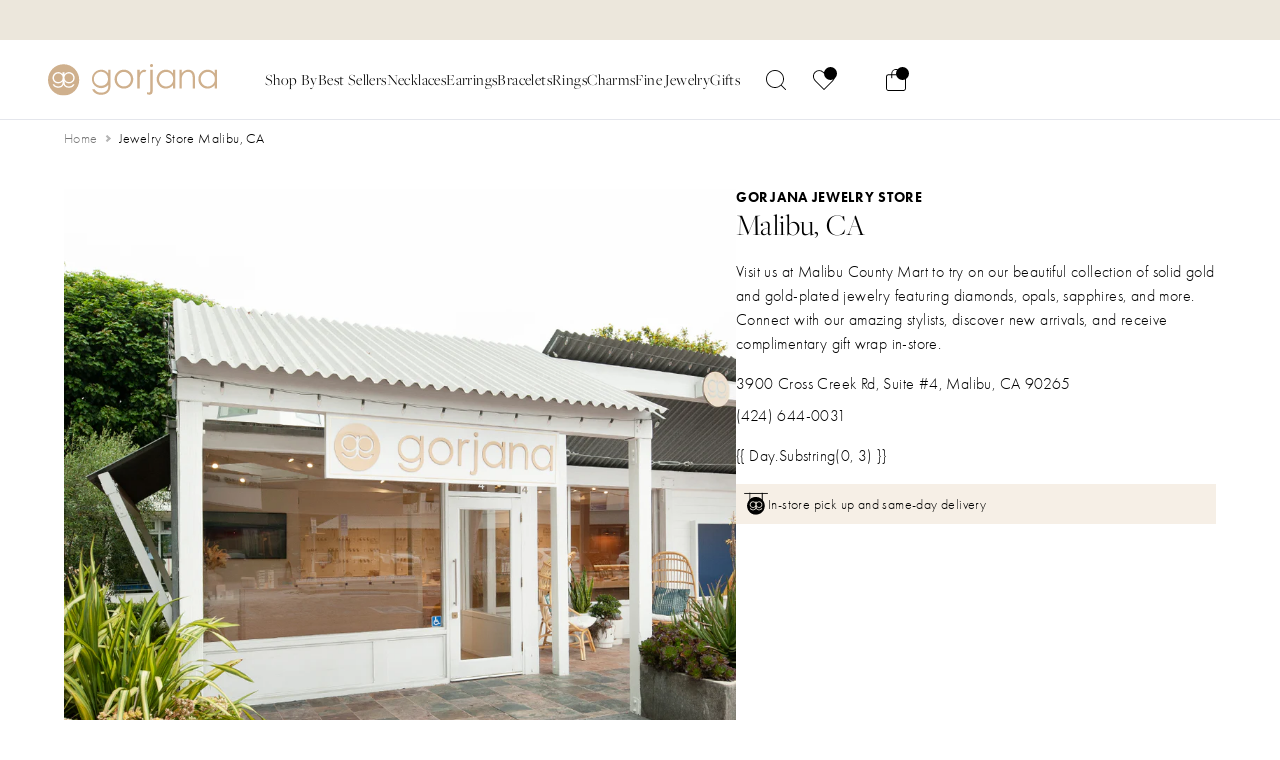

--- FILE ---
content_type: text/html; charset=utf-8
request_url: https://www.gorjana.com/em-cgi/btag/pages/malibu-store-details
body_size: 106372
content:
<!DOCTYPE html>
<html class="js-noscript" lang="en">
<head><meta content=edgemesh-server name=rendered-by>
  <!-- start Omniconvert.com code -->
  <link rel="dns-prefetch" href="//app.omniconvert.com" />
  <script type="text/javascript">window._mktz=window._mktz||[];</script>
  <script src="//cdn.omniconvert.com/js/t0c6685.js?em-bypass=all" data-em-disable></script>
  <!-- end Omniconvert.com code -->
  <meta name="viewport" content="width=device-width,initial-scale=1">
  <meta name="theme-color" content="">
  <link rel="shortcut icon" href="//www.gorjana.com/cdn/shop/files/gorjana-circle-logo.png?crop=center&height=32&v=1613178971&width=32" type="image/png">

  <title>Jewelry Store Malibu, CA | gorjana</title>
<meta name="description" content="Our Malibu jewelry store features a beautiful coastline view while you shop our fine jewelry collection. Stop by to shop in person or order same-day pickup."><link rel="canonical" href="https://www.gorjana.com/pages/malibu-store-details">
  <meta property="og:site_name" content="gorjana">
<meta property="og:url" content="https://www.gorjana.com/pages/malibu-store-details">
<meta property="og:title" content="Jewelry Store Malibu, CA | gorjana">
<meta property="og:type" content="website">
<meta property="og:description" content="Our Malibu jewelry store features a beautiful coastline view while you shop our fine jewelry collection. Stop by to shop in person or order same-day pickup."><meta property="og:image" content="http://www.gorjana.com/cdn/shop/files/SiteShare-1.jpg?v=1766762024&width=1200">
    <meta property="og:image:secure_url" content="https://www.gorjana.com/cdn/shop/files/SiteShare-1.jpg?v=1766762024&width=1200">
    <meta property="og:image:width" content="1200">
    <meta property="og:image:height" content="628">
    <meta property="og:image:alt" content="">

<meta name="twitter:site" content="@gorjana_brand">
<meta name="twitter:card" content="summary_large_image">
<meta name="twitter:title" content="Jewelry Store Malibu, CA | gorjana">
<meta name="twitter:description" content="Our Malibu jewelry store features a beautiful coastline view while you shop our fine jewelry collection. Stop by to shop in person or order same-day pickup.">

  <script>window.performance && window.performance.mark && window.performance.mark('shopify.content_for_header.start');</script><meta name="google-site-verification" content="AcmwAWLJ69faAh8vHcHLwlGgzRL3g21Fy7M7NxDs4oE">
<meta name="facebook-domain-verification" content="yvm9l43n0xc3jx26rqdi1juxr3ep3w">
<meta id="shopify-digital-wallet" name="shopify-digital-wallet" content="/1538490427/digital_wallets/dialog">
<meta name="shopify-checkout-api-token" content="0860d7eb74eb8e90a6f4c068873afb2b">
<meta id="in-context-paypal-metadata" data-shop-id="1538490427" data-venmo-supported="false" data-environment="production" data-locale="en_US" data-paypal-v4="true" data-currency="USD">
<script async="async" src="/checkouts/internal/preloads.js?locale=en-US"></script>
<link rel="preconnect" href="https://shop.app" crossorigin="anonymous">
<script async="async" src="https://shop.app/checkouts/internal/preloads.js?locale=en-US&shop_id=1538490427" crossorigin="anonymous"></script>
<script id="apple-pay-shop-capabilities" type="application/json">{"shopId":1538490427,"countryCode":"US","currencyCode":"USD","merchantCapabilities":["supports3DS"],"merchantId":"gid:\/\/shopify\/Shop\/1538490427","merchantName":"gorjana","requiredBillingContactFields":["postalAddress","email","phone"],"requiredShippingContactFields":["postalAddress","email","phone"],"shippingType":"shipping","supportedNetworks":["visa","masterCard","amex","discover","elo","jcb"],"total":{"type":"pending","label":"gorjana","amount":"1.00"},"shopifyPaymentsEnabled":true,"supportsSubscriptions":true}</script>
<script id="shopify-features" type="application/json">{"accessToken":"0860d7eb74eb8e90a6f4c068873afb2b","betas":["rich-media-storefront-analytics"],"domain":"www.gorjana.com","predictiveSearch":true,"shopId":1538490427,"locale":"en"}</script>
<script>var Shopify = Shopify || {};
Shopify.shop = "gorjana.myshopify.com";
Shopify.locale = "en";
Shopify.currency = {"active":"USD","rate":"1.0"};
Shopify.country = "US";
Shopify.theme = {"name":"[RELEASE] 2.28.0 - Store SEO and Icon Updates","id":155147305091,"schema_name":"Gorjana","schema_version":"2.28.0","theme_store_id":null,"role":"main"};
Shopify.theme.handle = "null";
Shopify.theme.style = {"id":null,"handle":null};
Shopify.cdnHost = "www.gorjana.com/cdn";
Shopify.routes = Shopify.routes || {};
Shopify.routes.root = "/";</script>
<script type="module">!function(o){(o.Shopify=o.Shopify||{}).modules=!0}(window);</script>
<script>!function(o){function n(){var o=[];function n(){o.push(Array.prototype.slice.apply(arguments))}return n.q=o,n}var t=o.Shopify=o.Shopify||{};t.loadFeatures=n(),t.autoloadFeatures=n()}(window);</script>
<script>
  window.ShopifyPay = window.ShopifyPay || {};
  window.ShopifyPay.apiHost = "shop.app\/pay";
  window.ShopifyPay.redirectState = null;
</script>
<script id="shop-js-analytics" type="application/json">{"pageType":"page"}</script>
<script defer="defer" async type="module" src="//www.gorjana.com/cdn/shopifycloud/shop-js/modules/v2/client.init-shop-cart-sync_C5BV16lS.en.esm.js"></script>
<script defer="defer" async type="module" src="//www.gorjana.com/cdn/shopifycloud/shop-js/modules/v2/chunk.common_CygWptCX.esm.js"></script>
<script type="module">
  await import("//www.gorjana.com/cdn/shopifycloud/shop-js/modules/v2/client.init-shop-cart-sync_C5BV16lS.en.esm.js");
await import("//www.gorjana.com/cdn/shopifycloud/shop-js/modules/v2/chunk.common_CygWptCX.esm.js");

  window.Shopify.SignInWithShop?.initShopCartSync?.({"fedCMEnabled":true,"windoidEnabled":true});

</script>
<script>
  window.Shopify = window.Shopify || {};
  if (!window.Shopify.featureAssets) window.Shopify.featureAssets = {};
  window.Shopify.featureAssets['shop-js'] = {"shop-cart-sync":["modules/v2/client.shop-cart-sync_ZFArdW7E.en.esm.js","modules/v2/chunk.common_CygWptCX.esm.js"],"init-fed-cm":["modules/v2/client.init-fed-cm_CmiC4vf6.en.esm.js","modules/v2/chunk.common_CygWptCX.esm.js"],"shop-button":["modules/v2/client.shop-button_tlx5R9nI.en.esm.js","modules/v2/chunk.common_CygWptCX.esm.js"],"shop-cash-offers":["modules/v2/client.shop-cash-offers_DOA2yAJr.en.esm.js","modules/v2/chunk.common_CygWptCX.esm.js","modules/v2/chunk.modal_D71HUcav.esm.js"],"init-windoid":["modules/v2/client.init-windoid_sURxWdc1.en.esm.js","modules/v2/chunk.common_CygWptCX.esm.js"],"shop-toast-manager":["modules/v2/client.shop-toast-manager_ClPi3nE9.en.esm.js","modules/v2/chunk.common_CygWptCX.esm.js"],"init-shop-email-lookup-coordinator":["modules/v2/client.init-shop-email-lookup-coordinator_B8hsDcYM.en.esm.js","modules/v2/chunk.common_CygWptCX.esm.js"],"init-shop-cart-sync":["modules/v2/client.init-shop-cart-sync_C5BV16lS.en.esm.js","modules/v2/chunk.common_CygWptCX.esm.js"],"avatar":["modules/v2/client.avatar_BTnouDA3.en.esm.js"],"pay-button":["modules/v2/client.pay-button_FdsNuTd3.en.esm.js","modules/v2/chunk.common_CygWptCX.esm.js"],"init-customer-accounts":["modules/v2/client.init-customer-accounts_DxDtT_ad.en.esm.js","modules/v2/client.shop-login-button_C5VAVYt1.en.esm.js","modules/v2/chunk.common_CygWptCX.esm.js","modules/v2/chunk.modal_D71HUcav.esm.js"],"init-shop-for-new-customer-accounts":["modules/v2/client.init-shop-for-new-customer-accounts_ChsxoAhi.en.esm.js","modules/v2/client.shop-login-button_C5VAVYt1.en.esm.js","modules/v2/chunk.common_CygWptCX.esm.js","modules/v2/chunk.modal_D71HUcav.esm.js"],"shop-login-button":["modules/v2/client.shop-login-button_C5VAVYt1.en.esm.js","modules/v2/chunk.common_CygWptCX.esm.js","modules/v2/chunk.modal_D71HUcav.esm.js"],"init-customer-accounts-sign-up":["modules/v2/client.init-customer-accounts-sign-up_CPSyQ0Tj.en.esm.js","modules/v2/client.shop-login-button_C5VAVYt1.en.esm.js","modules/v2/chunk.common_CygWptCX.esm.js","modules/v2/chunk.modal_D71HUcav.esm.js"],"shop-follow-button":["modules/v2/client.shop-follow-button_Cva4Ekp9.en.esm.js","modules/v2/chunk.common_CygWptCX.esm.js","modules/v2/chunk.modal_D71HUcav.esm.js"],"checkout-modal":["modules/v2/client.checkout-modal_BPM8l0SH.en.esm.js","modules/v2/chunk.common_CygWptCX.esm.js","modules/v2/chunk.modal_D71HUcav.esm.js"],"lead-capture":["modules/v2/client.lead-capture_Bi8yE_yS.en.esm.js","modules/v2/chunk.common_CygWptCX.esm.js","modules/v2/chunk.modal_D71HUcav.esm.js"],"shop-login":["modules/v2/client.shop-login_D6lNrXab.en.esm.js","modules/v2/chunk.common_CygWptCX.esm.js","modules/v2/chunk.modal_D71HUcav.esm.js"],"payment-terms":["modules/v2/client.payment-terms_CZxnsJam.en.esm.js","modules/v2/chunk.common_CygWptCX.esm.js","modules/v2/chunk.modal_D71HUcav.esm.js"]};
</script>
<script>(function() {
  var isLoaded = false;
  function asyncLoad() {
    if (isLoaded) return;
    isLoaded = true;
    var urls = ["https:\/\/static.klaviyo.com\/onsite\/js\/klaviyo.js?company_id=HKBi7d\u0026shop=gorjana.myshopify.com","https:\/\/static.klaviyo.com\/onsite\/js\/klaviyo.js?company_id=LQ5Uy3\u0026shop=gorjana.myshopify.com","https:\/\/rbj6u7km.gorjana.com\/assets\/shopify.js?rb_init_key=Z29yamFuYXx2aWV3fHB1cmNoYXNlfHNpZ251cHxsb2dpbg==\u0026shop=gorjana.myshopify.com","https:\/\/str.rise-ai.com\/?shop=gorjana.myshopify.com","https:\/\/strn.rise-ai.com\/?shop=gorjana.myshopify.com","https:\/\/prod-configuration-app.integrations-itbl.co\/app\/script?shop=gorjana.myshopify.com","https:\/\/design-packs.herokuapp.com\/design_packs_file.js?shop=gorjana.myshopify.com","\/\/social-login.oxiapps.com\/api\/init?vt=1729026676\u0026shop=gorjana.myshopify.com","https:\/\/connect.nosto.com\/include\/script\/shopify-1538490427.js?shop=gorjana.myshopify.com","\/\/cdn.shopify.com\/proxy\/10fee5bde73dc187fb3a0b370fdb3a676c676da08d26a96c58d065eea3fcfc88\/aiodstag.cirkleinc.com\/?shop=gorjana.myshopify.com\u0026sp-cache-control=cHVibGljLCBtYXgtYWdlPTkwMA"];
    for (var i = 0; i < urls.length; i++) {
      var s = document.createElement('script');
      s.type = 'text/javascript';
      s.async = true;
      s.src = urls[i];
      var x = document.getElementsByTagName('script')[0];
      x.parentNode.insertBefore(s, x);
    }
  };
  if(window.attachEvent) {
    window.attachEvent('onload', asyncLoad);
  } else {
    window.addEventListener('load', asyncLoad, false);
  }
})();</script>
<script id="__st">var __st={"a":1538490427,"offset":-28800,"pageurl":"www.gorjana.com/pages/malibu-store-details","p":"page","rtyp":"page","rid":80156196995};</script>
<script>window.ShopifyPaypalV4VisibilityTracking = true;</script>
<script id="captcha-bootstrap">!function(){'use strict';const t='contact',e='account',n='new_comment',o=[[t,t],['blogs',n],['comments',n],[t,'customer']],c=[[e,'customer_login'],[e,'guest_login'],[e,'recover_customer_password'],[e,'create_customer']],r=t=>t.map((([t,e])=>`form[action*='/${t}']:not([data-nocaptcha='true']) input[name='form_type'][value='${e}']`)).join(','),a=t=>()=>t?[...document.querySelectorAll(t)].map((t=>t.form)):[];function s(){const t=[...o],e=r(t);return a(e)}const i='password',u='form_key',d=['recaptcha-v3-token','g-recaptcha-response','h-captcha-response',i],f=()=>{try{return window.sessionStorage}catch{return}},m='__shopify_v',_=t=>t.elements[u];function p(t,e,n=!1){try{const o=window.sessionStorage,c=JSON.parse(o.getItem(e)),{data:r}=function(t){const{data:e,action:n}=t;return t[m]||n?{data:e,action:n}:{data:t,action:n}}(c);for(const[e,n]of Object.entries(r))t.elements[e]&&(t.elements[e].value=n);n&&o.removeItem(e)}catch(o){console.error('form repopulation failed',{error:o})}}const l='form_type',E='cptcha';function T(t){t.dataset[E]=!0}const w=window,h=w.document,L='Shopify',v='ce_forms',y='captcha';let A=!1;((t,e)=>{const n=(g='f06e6c50-85a8-45c8-87d0-21a2b65856fe',I='https://cdn.shopify.com/shopifycloud/storefront-forms-hcaptcha/ce_storefront_forms_captcha_hcaptcha.v1.5.2.iife.js',D={infoText:'Protected by hCaptcha',privacyText:'Privacy',termsText:'Terms'},(t,e,n)=>{const o=w[L][v],c=o.bindForm;if(c)return c(t,g,e,D).then(n);var r;o.q.push([[t,g,e,D],n]),r=I,A||(h.body.append(Object.assign(h.createElement('script'),{id:'captcha-provider',async:!0,src:r})),A=!0)});var g,I,D;w[L]=w[L]||{},w[L][v]=w[L][v]||{},w[L][v].q=[],w[L][y]=w[L][y]||{},w[L][y].protect=function(t,e){n(t,void 0,e),T(t)},Object.freeze(w[L][y]),function(t,e,n,w,h,L){const[v,y,A,g]=function(t,e,n){const i=e?o:[],u=t?c:[],d=[...i,...u],f=r(d),m=r(i),_=r(d.filter((([t,e])=>n.includes(e))));return[a(f),a(m),a(_),s()]}(w,h,L),I=t=>{const e=t.target;return e instanceof HTMLFormElement?e:e&&e.form},D=t=>v().includes(t);t.addEventListener('submit',(t=>{const e=I(t);if(!e)return;const n=D(e)&&!e.dataset.hcaptchaBound&&!e.dataset.recaptchaBound,o=_(e),c=g().includes(e)&&(!o||!o.value);(n||c)&&t.preventDefault(),c&&!n&&(function(t){try{if(!f())return;!function(t){const e=f();if(!e)return;const n=_(t);if(!n)return;const o=n.value;o&&e.removeItem(o)}(t);const e=Array.from(Array(32),(()=>Math.random().toString(36)[2])).join('');!function(t,e){_(t)||t.append(Object.assign(document.createElement('input'),{type:'hidden',name:u})),t.elements[u].value=e}(t,e),function(t,e){const n=f();if(!n)return;const o=[...t.querySelectorAll(`input[type='${i}']`)].map((({name:t})=>t)),c=[...d,...o],r={};for(const[a,s]of new FormData(t).entries())c.includes(a)||(r[a]=s);n.setItem(e,JSON.stringify({[m]:1,action:t.action,data:r}))}(t,e)}catch(e){console.error('failed to persist form',e)}}(e),e.submit())}));const S=(t,e)=>{t&&!t.dataset[E]&&(n(t,e.some((e=>e===t))),T(t))};for(const o of['focusin','change'])t.addEventListener(o,(t=>{const e=I(t);D(e)&&S(e,y())}));const B=e.get('form_key'),M=e.get(l),P=B&&M;t.addEventListener('DOMContentLoaded',(()=>{const t=y();if(P)for(const e of t)e.elements[l].value===M&&p(e,B);[...new Set([...A(),...v().filter((t=>'true'===t.dataset.shopifyCaptcha))])].forEach((e=>S(e,t)))}))}(h,new URLSearchParams(w.location.search),n,t,e,['guest_login'])})(!0,!0)}();</script>
<script data-source-attribution="shopify.loadfeatures" defer="defer" src="//www.gorjana.com/cdn/shopifycloud/storefront/assets/storefront/load_feature-a0a9edcb.js" crossorigin="anonymous"></script>
<script crossorigin="anonymous" defer="defer" src="//www.gorjana.com/cdn/shopifycloud/storefront/assets/shopify_pay/storefront-65b4c6d7.js?v=20250812"></script>
<script data-source-attribution="shopify.dynamic_checkout.dynamic.init">var Shopify=Shopify||{};Shopify.PaymentButton=Shopify.PaymentButton||{isStorefrontPortableWallets:!0,init:function(){window.Shopify.PaymentButton.init=function(){};var t=document.createElement("script");t.src="https://www.gorjana.com/cdn/shopifycloud/portable-wallets/latest/portable-wallets.en.js",t.type="module",document.head.appendChild(t)}};
</script>
<script data-source-attribution="shopify.dynamic_checkout.buyer_consent">
  function portableWalletsHideBuyerConsent(e){var t=document.getElementById("shopify-buyer-consent"),n=document.getElementById("shopify-subscription-policy-button");t&&n&&(t.classList.add("hidden"),t.setAttribute("aria-hidden","true"),n.removeEventListener("click",e))}function portableWalletsShowBuyerConsent(e){var t=document.getElementById("shopify-buyer-consent"),n=document.getElementById("shopify-subscription-policy-button");t&&n&&(t.classList.remove("hidden"),t.removeAttribute("aria-hidden"),n.addEventListener("click",e))}window.Shopify?.PaymentButton&&(window.Shopify.PaymentButton.hideBuyerConsent=portableWalletsHideBuyerConsent,window.Shopify.PaymentButton.showBuyerConsent=portableWalletsShowBuyerConsent);
</script>
<script data-source-attribution="shopify.dynamic_checkout.cart.bootstrap">document.addEventListener("DOMContentLoaded",(function(){function t(){return document.querySelector("shopify-accelerated-checkout-cart, shopify-accelerated-checkout")}if(t())Shopify.PaymentButton.init();else{new MutationObserver((function(e,n){t()&&(Shopify.PaymentButton.init(),n.disconnect())})).observe(document.body,{childList:!0,subtree:!0})}}));
</script>
<link id="shopify-accelerated-checkout-styles" rel="stylesheet" media="screen" href="https://www.gorjana.com/cdn/shopifycloud/portable-wallets/latest/accelerated-checkout-backwards-compat.css" crossorigin="anonymous">
<style id="shopify-accelerated-checkout-cart">
        #shopify-buyer-consent {
  margin-top: 1em;
  display: inline-block;
  width: 100%;
}

#shopify-buyer-consent.hidden {
  display: none;
}

#shopify-subscription-policy-button {
  background: none;
  border: none;
  padding: 0;
  text-decoration: underline;
  font-size: inherit;
  cursor: pointer;
}

#shopify-subscription-policy-button::before {
  box-shadow: none;
}

      </style>

<script>window.performance && window.performance.mark && window.performance.mark('shopify.content_for_header.end');</script>
  <link rel="stylesheet" href="https://use.typekit.net/org6wyq.css">



<script>
  window.__webpack_public_path__ = "//www.gorjana.com/cdn/shop/t/2102/assets/";
</script>
<link href="//www.gorjana.com/cdn/shop/t/2102/assets/vendors.bundle.2cf28.css?v=101734525406976410021768384047" rel="stylesheet"><link href="//www.gorjana.com/cdn/shop/t/2102/assets/layout.theme.bundle.8a19f.css?v=55444957664613536091768495342" rel="stylesheet"><link rel="prefetch" href="//www.gorjana.com/cdn/shop/t/2102/assets/template.cart.bundle.54d96.css?v=15383314364412581621768405300" as="style"><link rel="prefetch" href="//www.gorjana.com/cdn/shop/t/2102/assets/template.collection.bundle.7a91d.css?v=99041282183703616671768405300" as="style"><link rel="prefetch" href="//www.gorjana.com/cdn/shop/t/2102/assets/template.index.bundle.e9c05.css?v=137822426716310328771768384046" as="style"><link href="//www.gorjana.com/cdn/shop/t/2102/assets/template.page.store-details.bundle.fd8e7.css?v=33892956159564595741768495342" rel="stylesheet"><link rel="prefetch" href="//www.gorjana.com/cdn/shop/t/2102/assets/template.product.bundle.b1d00.css?v=141379332677763177801768405300" as="style"><link rel="prefetch" href="//www.gorjana.com/cdn/shop/t/2102/assets/template.search.bundle.2eeee.css?v=55952558392988519171768405300" as="style"><script>document.documentElement.classList.remove('js-noscript');</script>
  <script>
(function(theme) {
  // 1. Shop
  theme.shop = {
    address: {"first_name":null,"address1":"3295 Laguna Canyon Rd","phone":"9497150723","city":"Laguna Beach","zip":"92651","province":"California","country":"United States","last_name":null,"address2":"Ste D","company":"Gorjana \u0026amp; Griffin Inc.","latitude":33.5687047,"longitude":-117.7628546,"name":"","country_code":"US","province_code":"CA"},
    currency: "USD",
    moneyFormat: "${{amount}}",
    moneyWithCurrencyFormat: "${{amount}} USD",
    domain: "www.gorjana.com",
    permanentDomain: "gorjana.myshopify.com",
    locale: "en",
    name: "gorjana",
    url: "https:\/\/www.gorjana.com"
  };

  // 2. Template
  theme.template = {
    name: "page",
    suffix: "store-details",
    page_type: "page",
  };

  // 3. Locales
  theme.locales = {
    "en": {
      general: {
        error: "Something went wrong. Please refresh the page and try again.",
        pagination: {
          load_more: "Load More",
          next: "Next",
          current_page: "{current} of {total}",
          page_label: "Page",
          previous: "Previous",
        },
        accessibility: {
          new_window: "Opens in a new window.",
          new_window_and_external: "Opens external website in a new window.",
        },
      },
      tapcart: {
        product: {
          unavailable: "This product is not available in the app.",
        },
        cart: {
          add_error: "Unable to add to cart",
        },
      },
      collections: {
        general: {
          items_with_count: "{n} Product | {n} Products",
          toggle_columns: "Toggle number of columns in products layout"
        },
      },
      search: {
        clear: "Clear search",
        label: "Search",
        loading: "Loading",
        
        results_with_count: "No results for \"{terms}\" | {n} result for \"{terms}\" | {n} results for \"{terms}\"",
        no_result: "There are no results for \"{terms}\". Please try with different search terms.",
        placeholder: "Search",
        see_all: "See all results for \"{terms}\"",
        
        status: "{n} results | {n} result: {types} | {n} results: {types}",
        status_labels: {
          
          articles: "{n} articles | {n} article | {n} articles",
          
          collections: "{n} categories | {n} category | {n} categories",
          
          pages: "{n} pages | {n} page | {n} pages",
          
          products: "{n} products | {n} product | {n} products",
          
          queries: "{n} suggestions | {n} suggestion | {n} suggestions",
        },
        submit: "Search",
        titles: {
          articles: "Articles",
          collections: "Categories",
          pages: "Pages",
          products: "Products",
          queries: "Suggestions",
        },
        suggestions: {
          products: "Popular products",
          terms: "Popular searches",
          recent_searches: "Recent searches",
        },
      },
      filters: {
        list: {
          show_more: "Show More",
        },
        range: {
          from: "From",
          to: "To",
        },
        results: {
          empty: "Sorry, there are no results.",
          count: "No results | {n} result | {n} results",
        },
        sorting: {
          title: "Sort By",
        },
        title: {
          filter: "Filter By",
          filter_sort: "Filter \u0026 Sort",
        },
        toolbar: {
          active_filters: "Active Filters",
          clear_all: "Clear All",
          remove_active_value: "Remove filter: {label}",
          open: "Open filters",
          close: "Close filters",
          view: "View",
          fine: "Fine Jewelry",
          fashion: "Fashion Jewelry"
        },
        actions: {
          submit: "Apply filters",
          submit_with_count: "No results | Show {n} result | Show {n} results",
        },
      },
      product: {
        availability: {
          in_stock: "In stock",
          sold_out_online: "Sold Out Online",
          notify_me: "Notify Me",
          see_nearby: "Check if Available for Pickup at a Store Near You",
          out_of_stock: "Out of stock",
          make_selection: "Make a selection",
        },
        form: {
          add_to_cart: "Add to bag",
          add_variant_to_cart: "Add to bag {n}",
          error_message: "Product could not be added to bag: {error}",
          quantity_label: "Quantity",
          success_message: "Product successfully added to bag",
          variant_label: "Variant",
          options_label: "Options",
          full_details: "View Full Product Details",
        },
        option: {
          legend: "Select Your {name}",
          select: "Select Options | Select Option | Select Options",
        },
        options_close: "Close options",
        pricing: {
          starting_at: "Starting at",
          compare_at_price: "Compare at",
          sale_price: "Sale price",
          regular_price: "Regular price",
        },
        has_variants: "More Options",
        product_set: {
          label: "Shop The Look",
          close: "Close shop the look panel",
          return: "Return to Shop the Look products",
          more_options: "More Options",
          chosen_title: "Great Choice!",
          continue: "Continue Shopping The Look",
        },
        quick_add: {
          add_to_cart: "Add to Bag",
          add_to_engrave: "Add to Engrave",
          has_variants: "More Options",
          view: "View Product",
        },
        options_flyout: {
          close: "Close flyout",
          return: "Return to product",
          title: "Add To Bag",
          confirmation_title: "Great Choice!",
        },
        media: {
          video: {
            watch: "Watch video",
            unsupported: "Media unsupported",
          },
        },
        delivery: {
          title: "Delivery",
          ship_to: "Ship to: \u003cspan\u003e{zip}\u003c\/span\u003e",
          change: "Change",
          zipcode: "Zipcode",
          check_delivery: "Submit",
          view_all_shipping: "View All Shipping Options",
          options_title: "Shipping Options",
          options: "Options",
          delivery_date: "Estimated Delivery Date",
        },
        pickup: {
          title: "Free In-Store Pick Up",
          same_day_info_primary: "Select Delivery Option at Checkout",
          same_day_info_secondary_html: "\u003cstrong\u003eGet it today!\u003c\/strong\u003e Choose \"SHIPSI Same-Day\" at checkout \u003cem\u003e(where\u0026nbsp;available)\u003c\/em\u003e.",
          lead_time: "Usually ready in \u003cspan\u003e{leadTime} hours\u003c\/span\u003e",
          last_in_stock: "Last unit in stock at \u003cstrong\u003e{storeName}\u003c\/strong\u003e | Last units in stock at \u003cstrong\u003e{storeName}\u003c\/strong\u003e",
          view_pickup_details: "View Details",
          details_title: "Pick Up Details",
          store_hours: "Store Hours",
          all_stores_title: "Pick Up Locations",
        },
        quantity: {
          label: "Quantity",
          decrease: "Decrease quantity by 1",
          increase: "Increase quantity by 1",
        },
        sizes: {
          title: "Size Guide",
          copy: "Need help finding the right size? Check out our size guide.",
          copy_flyout: "Need help finding your size?",
        },
        engraving: {
          customizer_loading: "Customizer loading",
          add_engraving: "+ Engraving",
          final_sale: "Engraved items are final sale.",
        },
        final_sale: "This item is final sale.",
        delivery_estimate: {
          shipping_estimate: "Get it by \u003cspan\u003e{date}\u003c\/span\u003e. Options available at checkout",
          shipping_estimate_time: "Order within \u003cspan\u003e{time}\u003c\/span\u003e to get it by \u003cspan\u003e{date}\u003c\/span\u003e",
        }
      },
      cart: {
        form: {
          title_bag: "My Bag",
          title_bag_with_count: "Your Bag is Empty | Your Bag ({n}) | Your Bag ({n})",
          title_wishlist: "My Wishlist",
          move_to_wishlist: "Move To Wishlist",
          remove_from_wishlist: "Remove From Wishlist",
          checkout: "Proceed to Checkout",
          continue_checkout: "Continue to checkout",
          continue_shopping: "Continue shopping",
          note_label: "Add a note to your order",
          products: "Products",
          quantity_heading: "Quantity",
          actions_heading: "Actions",
          update: "Update",
          added: "Added",
          added_fail: "Unable to add item to bag",
          empty: "Check out some of gorjana’s favorites.",
        },
        line_item: {
          discount: "Discount",
          discounted_line_price: "Sale price",
          discounted_price: "Sale price",
          final_line_price: "Regular price",
          final_price: "Regular price",
          original_line_price: "Compare at",
          original_price: "Compare at",
          quantity_label: "Quantity",
          remove: "Remove",
          remove_aria: "Remove {title}",
        },
        totals: {
          applied_at_checkout: "Shipping, gift cards and promo codes applied at checkout.",
          subtotal: "Subtotal",
          order_summary: "Order Summary",
        },
        view_cart: "View bag",
        gift_wrap: {
          action: {
            finish: "Finish",
            next_step: "Next Step",
            return_to_cart: "Return To Cart",
          },
          item_selection: "Selects or deselects item for gift-wrapping",
          make_changes: "Make Changes",
          multiple_wrap: {
            grouped: "Gift Wrap Items Together",
            separate: "Gift Wrap Items Separately",
            title: "Multiple Gift Items Selected",
          },
          network_error: "",
          note: {
            label: "Enter a note for your gift-wrapped items in this text box",
            placeholder: "Add your custom message here...",
          },
          return_step: "Return to previous gift-wrapping step.",
          select_label: "Select Wrap Option",
          step_1: {
            label: "Select Items",
            subtitle: "Please select the items you would like to wrap",
            title: "Lucky Them!",
          },
          step_2: {
            label: "Choose Wrapping",
            subtitle: "Please select how you want your items wrapped.",
            title: "Looks Great!",
          },
          step_3: {
            label: "Write Note",
            subtitle: "Please note: this message will apply to all gifts.",
            title: "Write a Gift Note! (optional)",
          },
          step_4: {
            subtitle: "We’re on it.",
            title: "Gift Wrap Confirmed!",
          },
          title: "Gift Wrap Options",
          trigger_label: "Gift Wrap Items",
        },
        shipping_option: {
          line_item_property_key: "Delivery Method",
          shipping: "Ship to Me",
          pickup: "Free Pick Up in Store At",
          express: "Same Day Delivery",
          express_subtitle: "Where Available",
          in_stock: "In Stock",
          out_of_stock: "Out of Stock",
          find_stores: "Find Stores",
          no_stores: "No Stores Found",
          update_store: "Update Store",
          store_selection: "Select Store",
          enter_zipcode: "ZIP Code",
          enter_distance: "Distance limit in miles",
        },
      },
      customer: {
        addresses: {
          add: "Add Address",
          add_new: "Add a New Address",
          address1: "Address",
          address2: "Apartment, suite, etc.",
          cancel: "Cancel",
          delete_confirm: "Are you sure you wish to delete this address?",
          city: "City",
          company: "Company",
          country: "Country\/region",
          edit_address: "Edit Address",
          first_name: "First name",
          last_name: "Last name",
          phone: "Phone",
          province: "Province",
          set_default: "Set as default address",
          update: "Update Address",
          zip: "Postal\/Zip code",
        },
        register: {
          confirm_error: "Passwords must match",
        },
      },
      tracking: {
        package_count: "This package includes all of your items. | This package includes {current} of your {count} items.",
        item_count: "{current} of {count}",
        full_order_btn: "See full order",
        expected_delivery_date: "Expected Delivery Date",
        tracking_status: "Tracking Status",
        tracking_number: "Tracking Number",
        no_tracking_number: "Awaiting tracking number. Please try back later.",
        history_btn: "Show full history",
        shipment_activities: "Shipment Activities",
        shipment_date_time: "{date} at {time}",
        order_number: "Order Number",
        questions_title: "Have Questions?",
        questions_content_html: "Contact us at \u003ca href=\"mailto:customercare@gorjana.com\"\u003ecustomercare@gorjana.com\u003c\/a\u003e",
        shipment_details: "Shipment Details",
        unshipped_items: "Unshipped Item(s)",
        items_shipped: "{items} item(s) shipped in {packages} package(s).",
        items_unshipped: "{items} item(s) not yet shipped.",
        package_number: "Package {current} of {total}",
        status: "Status",
        track_details: "Track Details",
      },
      accessibility: {
        close_modal: "Close (esc)",
        loading: "Loading...",
      },
      stores: {
        locator: {
          in_store_pickup: "In-store pick up and same-day delivery",
        },
        notice_bar: {
          finding_nearest_store: "Finding nearest store...",
          closest_store_html: "Come visit us at {store}",
          unable_to_locate_html: "\u003ca href='{link}'\u003eFind a Store Near You\u003c\/a\u003e",
        },
      },
      layout: {
        navigation: {
          back: "back",
        },
        cart: {
          status_prefix: "Your bag contains",
          items_count: "{n} item | {n} items",
        }
      },
      ugc: {
        instagram: {
          view_post: "View Instagram Post",
          time_posted: "{time}",
          select_product: "Select {title}",
          back_close: "Back",
          select_option: "Select Option",
          is_adding_to_cart: "Adding to cart...",
        }
      },
      wishlist: {
        loading: "Loading...",
        not_found: "Wishlist not found!",
        button: {
          add: "Add to wishlist",
          remove: "Remove from wishlist",
        },
        flyout: {
          close: "Close flyout",
          return: "Return to product",
          title: "Select Option",
          logged_out_title: "Sign in",
          logged_out_body: "You are signed out.\u003cbr\u003e Sign in or create an account to get started.",
          account_button: "Sign in or create an account",
        },
        item: {
          details_link: "Details",
          move_to_cart_button: "Move to bag",
          remove_button: "Remove",
        },
        share: {
          title: "Share Wishlist",
          copy: "Copy Link",
          copied: "Copied!",
          description: "Copy and share the link below.",
          platform_accessibility: "Share on {name}",
        },
        view: {
          title: "{name}’s Wishlist",
          share_button: "Share",
          move_all_to_cart_button: "Move all to bag",
          empty: "This wishlist is currently empty. Add more products!",
          start_shopping_button: "Start shopping",
        },
        view_shared: {
          title: "Shared Wishlist",
          start_shopping_button: "Start shopping",
          empty: "This wishlist is currently empty.",
          not_found_title: "Wishlist not found!",
          not_found_body: "The wishlist you are looking for does not exist. If you think this is an error, please contact \u003ca href=\"{contactPageUrl}\"\u003ecustomer care\u003c\/a\u003e.",
        },
        created_at: {
          text: "Created on {date}",
        },
        logged_out: {
          title: "Wishlist",
          body: "You are signed out. Please \u003ca href=\"{loginUrl}\"\u003esign in or create an acccount\u003c\/a\u003e to get started.",
        },
        variant_selector: {
          select_variant_button: "Add to Wishlist",
        },
      },
      save_for_later: {
        title: "Saved For Later ({count})",
        item: {
          move_to_cart: "Move to bag",
          remove: "Remove",
        },
        cap_dialog: {
          title: "Sorry!",
          body: "You can only save up to {cap} products.",
        },
      },
      confirm_dialog: {
        confirm: "Ok",
      },
    },
  };

  // 4. Cart Object
  theme.cart = {"note":null,"attributes":{},"original_total_price":0,"total_price":0,"total_discount":0,"total_weight":0.0,"item_count":0,"items":[],"requires_shipping":false,"currency":"USD","items_subtotal_price":0,"cart_level_discount_applications":[],"checkout_charge_amount":0};

  // 5. Customer
  theme.customer =null;

  // 6. Current Object
  theme.product = null;
  

  
    theme.collection = null;
  
  
  theme.collections = [{"id":407110418563,"handle":"14k-gold-chains","updated_at":"2026-01-16T04:02:17-08:00","published_at":"2023-07-31T12:02:01-07:00","sort_order":"manual","template_suffix":"","published_scope":"global","title":"14k Gold Chains","body_html":"","image":{"created_at":"2025-10-30T14:07:57-07:00","alt":null,"width":1080,"height":1350,"src":"\/\/www.gorjana.com\/cdn\/shop\/collections\/Catagory-FallI-Necklaces_1.jpg?v=1761858477"}},{"id":429413466243,"handle":"14k-gold-charms","title":"14k Gold Charms","updated_at":"2026-01-16T04:02:21-08:00","body_html":"","published_at":"2025-04-23T09:10:43-07:00","sort_order":"manual","template_suffix":"","disjunctive":false,"rules":[{"column":"tag","relation":"equals","condition":"Fine Charms"}],"published_scope":"global","image":{"created_at":"2025-10-30T14:05:59-07:00","alt":null,"width":876,"height":1468,"src":"\/\/www.gorjana.com\/cdn\/shop\/collections\/2_87e35818-f12f-4587-87b3-5ed3182b7ec3.jpg?v=1761858359"}},{"id":407106486403,"handle":"14k-gold-lou-collection","updated_at":"2026-01-16T04:02:21-08:00","published_at":"2023-07-29T06:05:22-07:00","sort_order":"manual","template_suffix":"","published_scope":"global","title":"14k Gold Lou Collection","body_html":""},{"id":262679953539,"handle":"14k-gold-parker-collection","updated_at":"2026-01-16T04:02:21-08:00","published_at":"2022-02-24T17:37:35-08:00","sort_order":"manual","template_suffix":"no-banner","published_scope":"web","title":"14k Gold Parker Collection","body_html":"\u003ch1\u003e14k Gold Parker Collection\u003c\/h1\u003e\n\u003cp\u003e\u003cspan mce-data-marked=\"1\"\u003eThis collection offers a classic look with a lightweight feel. \u003c\/span\u003e\u003c\/p\u003e"},{"id":429778731139,"handle":"18k-gold-bracelets","title":"18K Gold Bracelets","updated_at":"2026-01-13T12:02:47-08:00","body_html":"","published_at":"2025-05-08T14:32:36-07:00","sort_order":"best-selling","template_suffix":"","disjunctive":false,"rules":[{"column":"tag","relation":"equals","condition":"Bracelets"},{"column":"variant_title","relation":"contains","condition":"18k Solid Gold"}],"published_scope":"global"},{"id":429778600067,"handle":"18k-gold-earrings","title":"18K Gold Earrings","updated_at":"2026-01-14T04:01:43-08:00","body_html":"","published_at":"2025-05-08T14:30:30-07:00","sort_order":"best-selling","template_suffix":"","disjunctive":false,"rules":[{"column":"tag","relation":"equals","condition":"Earrings"},{"column":"variant_title","relation":"contains","condition":"18k Solid Gold"}],"published_scope":"global"},{"id":406972235907,"handle":"18k-gold","title":"18K Gold Jewelry","updated_at":"2026-01-16T04:02:17-08:00","body_html":"","published_at":"2023-06-21T12:13:30-07:00","sort_order":"best-selling","template_suffix":"","disjunctive":false,"rules":[{"column":"tag","relation":"equals","condition":"18k Gold"}],"published_scope":"global"},{"id":429778239619,"handle":"18k-gold-necklaces","title":"18K Gold Necklaces","updated_at":"2026-01-16T04:02:17-08:00","body_html":"","published_at":"2025-05-08T14:15:53-07:00","sort_order":"best-selling","template_suffix":"","disjunctive":false,"rules":[{"column":"tag","relation":"equals","condition":"Necklaces"},{"column":"variant_title","relation":"contains","condition":"18k Solid Gold"}],"published_scope":"global"},{"id":429778272387,"handle":"18k-gold-pendants","title":"18K Gold Pendants","updated_at":"2026-01-16T04:02:17-08:00","body_html":"","published_at":"2025-05-08T14:16:46-07:00","sort_order":"best-selling","template_suffix":"","disjunctive":false,"rules":[{"column":"tag","relation":"equals","condition":"Necklaces"},{"column":"variant_title","relation":"contains","condition":"18k Solid Gold"}],"published_scope":"global"},{"id":429238091907,"handle":"5-year-anniversary-jewelry","updated_at":"2026-01-16T04:02:21-08:00","published_at":"2025-04-15T14:12:22-07:00","sort_order":"best-selling","template_suffix":"","published_scope":"global","title":"5 Year Anniversary Jewelry","body_html":""},{"id":180697071747,"handle":"accessories","updated_at":"2026-01-16T04:02:21-08:00","published_at":"2020-04-02T12:10:55-07:00","sort_order":"manual","template_suffix":"no-banner","published_scope":"web","title":"Accessories","body_html":""},{"id":90323615803,"handle":"adjustable-styles","title":"Adjustable Styles","updated_at":"2026-01-13T12:02:08-08:00","body_html":"\u003ch1\u003eAdjustable Styles\u003c\/h1\u003e\n\u003cp\u003eVersatile styles. So you can wear it like you want.\u003c\/p\u003e","published_at":"2019-08-05T17:39:36-07:00","sort_order":"manual","template_suffix":"no-banner","disjunctive":false,"rules":[{"column":"tag","relation":"equals","condition":"ONLINE"},{"column":"tag","relation":"equals","condition":"adjustable"}],"published_scope":"web","image":{"created_at":"2019-11-04T20:03:58-08:00","alt":null,"width":2880,"height":1000,"src":"\/\/www.gorjana.com\/cdn\/shop\/collections\/adjustableStyles.jpg?v=1580112854"}},{"id":407044030595,"handle":"all","title":"All","updated_at":"2026-01-16T15:05:03-08:00","body_html":"","published_at":"2023-07-12T08:37:15-07:00","sort_order":"best-selling","template_suffix":"","disjunctive":false,"rules":[{"column":"variant_price","relation":"greater_than","condition":"0"}],"published_scope":"web"},{"id":191900745859,"handle":"all-exclude-fine-and-ext","title":"All-exclude fine","updated_at":"2026-01-16T15:05:03-08:00","body_html":"","published_at":"2020-08-19T14:18:50-07:00","sort_order":"best-selling","template_suffix":"no-banner","disjunctive":false,"rules":[{"column":"variant_title","relation":"not_contains","condition":"14k gold"},{"column":"variant_title","relation":"not_contains","condition":"14k rose gold"},{"column":"variant_title","relation":"not_contains","condition":"18k gold"},{"column":"variant_inventory","relation":"greater_than","condition":"0"},{"column":"tag","relation":"equals","condition":"ONLINE"}],"published_scope":"global"},{"id":429777649795,"handle":"amethyst-charms","title":"Amethyst Charms","updated_at":"2026-01-16T04:02:17-08:00","body_html":"","published_at":"2025-05-08T14:01:43-07:00","sort_order":"best-selling","template_suffix":"","disjunctive":false,"rules":[{"column":"tag","relation":"equals","condition":"Charms"},{"column":"variant_title","relation":"contains","condition":"Amethyst"}],"published_scope":"global"},{"id":429421199491,"handle":"amethyst-jewelry","title":"Amethyst Jewelry","updated_at":"2026-01-16T04:02:21-08:00","body_html":"","published_at":"2025-04-23T13:46:06-07:00","sort_order":"manual","template_suffix":"","disjunctive":true,"rules":[{"column":"variant_title","relation":"contains","condition":"amethyst"}],"published_scope":"global"},{"id":425896018051,"handle":"amour-collection","updated_at":"2026-01-16T04:02:21-08:00","published_at":"2025-01-13T10:06:33-08:00","sort_order":"manual","template_suffix":"","published_scope":"global","title":"Amour Collection","body_html":""},{"id":164642979971,"handle":"anklets","updated_at":"2026-01-16T04:02:21-08:00","published_at":"2020-01-26T23:54:36-08:00","sort_order":"manual","template_suffix":"no-banner","published_scope":"web","title":"Anklets","body_html":"","image":{"created_at":"2020-01-26T23:57:48-08:00","alt":null,"width":2880,"height":1000,"src":"\/\/www.gorjana.com\/cdn\/shop\/collections\/Anklet_CollectionBanner.jpg?v=1580111868"}},{"id":426739499139,"handle":"anniversary-jewelry-for-her","title":"Anniversary Jewelry","updated_at":"2026-01-16T04:02:21-08:00","body_html":"","published_at":"2025-02-04T07:42:33-08:00","sort_order":"best-selling","template_suffix":"","disjunctive":false,"rules":[{"column":"tag","relation":"equals","condition":"a bucket"},{"column":"tag","relation":"equals","condition":"Fine"}],"published_scope":"global"},{"id":429238124675,"handle":"anniversary-rings","title":"Anniversary Rings","updated_at":"2026-01-16T04:02:21-08:00","body_html":"","published_at":"2025-04-15T14:13:18-07:00","sort_order":"manual","template_suffix":"","disjunctive":false,"rules":[{"column":"product_category_id","relation":"equals","condition":"aa-6-9"},{"column":"title","relation":"contains","condition":"diamond"}],"published_scope":"global"},{"id":429743669379,"handle":"april-birthstone-jewelry","title":"April Birthstone Jewelry","updated_at":"2026-01-16T04:02:17-08:00","body_html":"","published_at":"2025-05-07T08:22:27-07:00","sort_order":"best-selling","template_suffix":"","disjunctive":true,"rules":[{"column":"variant_title","relation":"contains","condition":"April"},{"column":"tag","relation":"equals","condition":"Birthstones"}],"published_scope":"global"},{"id":429777715331,"handle":"aquamarine-charms","title":"Aquamarine Charms","updated_at":"2026-01-16T04:02:17-08:00","body_html":"","published_at":"2025-05-08T14:03:04-07:00","sort_order":"best-selling","template_suffix":"","disjunctive":false,"rules":[{"column":"tag","relation":"equals","condition":"Charms"},{"column":"variant_title","relation":"contains","condition":"Aquamarine"}],"published_scope":"global"},{"id":429421265027,"handle":"aquamarine-jewelry","title":"Aquamarine Jewelry","updated_at":"2026-01-16T04:02:17-08:00","body_html":"","published_at":"2025-04-23T13:48:31-07:00","sort_order":"best-selling","template_suffix":"","disjunctive":true,"rules":[{"column":"variant_title","relation":"contains","condition":"aquamarine"}],"published_scope":"global"},{"id":429745307779,"handle":"aquarius-zodiac-jewelry","title":"Aquarius Zodiac Jewelry","updated_at":"2026-01-16T04:02:21-08:00","body_html":"","published_at":"2025-05-07T08:53:39-07:00","sort_order":"best-selling","template_suffix":"","disjunctive":true,"rules":[{"column":"tag","relation":"equals","condition":"Zodiac"},{"column":"variant_title","relation":"contains","condition":"Aquarius"}],"published_scope":"global"},{"id":429744619651,"handle":"aries-zodiac-jewelry","title":"Aries Zodiac Jewelry","updated_at":"2026-01-16T04:02:21-08:00","body_html":"","published_at":"2025-05-07T08:48:49-07:00","sort_order":"best-selling","template_suffix":"","disjunctive":true,"rules":[{"column":"tag","relation":"equals","condition":"Zodiac"},{"column":"variant_title","relation":"contains","condition":"Aries"}],"published_scope":"global"},{"id":420655923331,"handle":"asher-collection","title":"Asher Collection","updated_at":"2026-01-16T04:02:08-08:00","body_html":"","published_at":"2024-09-12T14:08:41-07:00","sort_order":"manual","template_suffix":"","disjunctive":false,"rules":[{"column":"title","relation":"contains","condition":"Asher"}],"published_scope":"web"},{"id":429743734915,"handle":"august-birthstone-jewelry","title":"August Birthstone Jewelry","updated_at":"2026-01-16T04:02:17-08:00","body_html":"","published_at":"2025-05-07T08:25:19-07:00","sort_order":"best-selling","template_suffix":"","disjunctive":true,"rules":[{"column":"tag","relation":"equals","condition":"Birthstones"},{"column":"variant_title","relation":"contains","condition":"August"}],"published_scope":"global"},{"id":262027608195,"handle":"aura-collection","title":"Aura Collection","updated_at":"2026-01-16T04:02:17-08:00","body_html":"\u003ch1\u003eAura Collection\u003c\/h1\u003e\n\u003cp\u003eInfuse your everyday look with meaningful, colorful gemstones. \u003c\/p\u003e","published_at":"2021-10-16T09:12:19-07:00","sort_order":"manual","template_suffix":"no-banner","disjunctive":false,"rules":[{"column":"title","relation":"contains","condition":"aura"}],"published_scope":"web"},{"id":432145039491,"handle":"back-to-school","updated_at":"2026-01-16T15:05:03-08:00","published_at":"2025-07-18T11:11:54-07:00","sort_order":"manual","template_suffix":"","published_scope":"global","title":"Back to School","body_html":""},{"id":430341259395,"handle":"ball-chain-necklaces","updated_at":"2026-01-16T04:02:08-08:00","published_at":"2025-05-28T07:29:23-07:00","sort_order":"best-selling","template_suffix":"","published_scope":"global","title":"Ball Chain Necklaces","body_html":""},{"id":429775945859,"handle":"bangle-bracelets","title":"Bangle Bracelets","updated_at":"2026-01-16T04:02:03-08:00","body_html":"","published_at":"2025-05-08T12:33:20-07:00","sort_order":"best-selling","template_suffix":"","disjunctive":true,"rules":[{"column":"title","relation":"contains","condition":"Paseo Cuff"},{"column":"title","relation":"contains","condition":"Cuff Bracelet"}],"published_scope":"global"},{"id":429759135875,"handle":"bar-earrings","title":"Bar Earrings","updated_at":"2026-01-16T04:02:21-08:00","body_html":"","published_at":"2025-05-07T17:33:16-07:00","sort_order":"best-selling","template_suffix":"","disjunctive":false,"rules":[{"column":"title","relation":"contains","condition":"bar"},{"column":"tag","relation":"equals","condition":"Earrings"}],"published_scope":"global"},{"id":431020703875,"handle":"beach-earrings","updated_at":"2026-01-16T04:02:21-08:00","published_at":"2025-06-20T13:41:55-07:00","sort_order":"created-desc","template_suffix":"","published_scope":"global","title":"Beach Earrings","body_html":""},{"id":426739892355,"handle":"womens-beach-jewelry","title":"Beach Jewelry","updated_at":"2026-01-16T04:02:21-08:00","body_html":"","published_at":"2025-02-04T07:50:32-08:00","sort_order":"best-selling","template_suffix":"","disjunctive":false,"rules":[{"column":"tag","relation":"equals","condition":"Fine"},{"column":"tag","relation":"equals","condition":"A Bucket"}],"published_scope":"global"},{"id":430961328259,"handle":"beach-necklaces","updated_at":"2026-01-16T04:02:21-08:00","published_at":"2025-06-19T14:29:01-07:00","sort_order":"created-desc","template_suffix":"","published_scope":"global","title":"Beach Necklaces","body_html":""},{"id":429420314755,"handle":"beach-rings","title":"Beach Rings","updated_at":"2026-01-16T04:02:21-08:00","body_html":"","published_at":"2025-04-23T13:26:37-07:00","sort_order":"best-selling","template_suffix":"","disjunctive":false,"rules":[{"column":"tag","relation":"equals","condition":"Rings"}],"published_scope":"global"},{"id":431514845315,"handle":"beaded-bracelet","updated_at":"2026-01-16T04:02:21-08:00","published_at":"2025-07-03T19:09:08-07:00","sort_order":"best-selling","template_suffix":"","published_scope":"global","title":"Beaded Bracelet","body_html":""},{"id":430208286851,"handle":"beaded-jewelry","updated_at":"2026-01-16T04:02:21-08:00","published_at":"2025-05-22T20:24:03-07:00","sort_order":"manual","template_suffix":"","published_scope":"global","title":"Beaded Jewelry","body_html":""},{"id":429783548035,"handle":"beaded-necklaces","updated_at":"2026-01-15T04:02:18-08:00","published_at":"2025-05-08T21:01:42-07:00","sort_order":"best-selling","template_suffix":"","published_scope":"global","title":"Beaded Necklaces","body_html":""},{"id":422651494531,"handle":"best-sellers","updated_at":"2026-01-16T15:05:03-08:00","published_at":"2024-10-31T12:57:56-07:00","sort_order":"manual","template_suffix":"","published_scope":"global","title":"Best Sellers","body_html":""},{"id":427844337795,"handle":"best-sellers-9c942a","updated_at":"2026-01-16T15:05:03-08:00","published_at":"2025-03-07T10:21:37-08:00","sort_order":"manual","template_suffix":"","published_scope":"web","title":"Best Sellers","body_html":"","image":{"created_at":"2025-03-07T10:21:35-08:00","alt":"Nosto icon","width":1200,"height":1200,"src":"\/\/www.gorjana.com\/cdn\/shop\/collections\/CLPB3bL0lu8CEAE_0423811e-99bd-46af-8ac7-9c68ca4473c4.jpg?v=1741371697"}},{"id":407337664643,"handle":"best-selling-styles","updated_at":"2026-01-16T15:05:03-08:00","published_at":"2023-09-27T12:37:57-07:00","sort_order":"manual","template_suffix":"","published_scope":"web","title":"Best Selling Styles","body_html":""},{"id":429778075779,"handle":"birthday-jewelry-for-wife","title":"Birthday Jewelry For Wife","updated_at":"2026-01-16T04:02:21-08:00","body_html":"","published_at":"2025-05-08T14:12:10-07:00","sort_order":"best-selling","template_suffix":"","disjunctive":false,"rules":[{"column":"vendor","relation":"equals","condition":"Fine"}],"published_scope":"global"},{"id":426739564675,"handle":"jewelry-birthday-gifts-for-her","title":"Birthday Jewelry Gifts","updated_at":"2026-01-16T15:05:03-08:00","body_html":"","published_at":"2025-02-04T07:44:42-08:00","sort_order":"best-selling","template_suffix":"","disjunctive":true,"rules":[{"column":"tag","relation":"equals","condition":"Alphabets"},{"column":"tag","relation":"equals","condition":"A Bucket"}],"published_scope":"global"},{"id":262194069635,"handle":"birthday-sets","title":"Birthday Sets","updated_at":"2026-01-16T04:01:58-08:00","body_html":"\u003ch1\u003eBirthday Sets\u003c\/h1\u003e\n\u003cp\u003eChoose any two astrology, zodiac, or birthstone necklaces for an ultra-personal set.\u003c\/p\u003e","published_at":"2021-11-12T18:02:50-08:00","sort_order":"manual","template_suffix":"no-banner","disjunctive":false,"rules":[{"column":"tag","relation":"equals","condition":"BLS2for125"}],"published_scope":"global"},{"id":423060701315,"handle":"zodiac-birthstone-gifts","title":"Birthstone \u0026 Zodiac Gifts","updated_at":"2026-01-16T04:02:21-08:00","body_html":"","published_at":"2024-11-08T13:25:49-08:00","sort_order":"manual","template_suffix":"","disjunctive":true,"rules":[{"column":"tag","relation":"equals","condition":"Zodiac"},{"column":"tag","relation":"equals","condition":"Birthstones"}],"published_scope":"global"},{"id":429060817027,"handle":"birthstone-bracelets","title":"Birthstone Bracelets","updated_at":"2026-01-16T04:02:08-08:00","body_html":"","published_at":"2025-04-08T11:37:08-07:00","sort_order":"best-selling","template_suffix":"","disjunctive":false,"rules":[{"column":"tag","relation":"equals","condition":"Birthstones"},{"column":"tag","relation":"equals","condition":"Bracelets"}],"published_scope":"global"},{"id":434153029763,"handle":"birthstone-gifts","title":"Birthstone Gifts","updated_at":"2026-01-16T04:02:17-08:00","body_html":"","published_at":"2025-08-28T08:58:36-07:00","sort_order":"manual","template_suffix":"holiday-gift-guide-2025","disjunctive":false,"rules":[{"column":"title","relation":"contains","condition":"birthstone"}],"published_scope":"global"},{"id":429420970115,"handle":"birthstone-necklace","title":"Birthstone Necklaces","updated_at":"2026-01-16T04:02:17-08:00","body_html":"","published_at":"2025-04-23T13:40:55-07:00","sort_order":"best-selling","template_suffix":"","disjunctive":false,"rules":[{"column":"tag","relation":"equals","condition":"Birthstones"},{"column":"tag","relation":"equals","condition":"Necklaces"}],"published_scope":"global"},{"id":199299334275,"handle":"birthstone-earrings","title":"Birthstone Studs","updated_at":"2026-01-13T12:02:11-08:00","body_html":"\u003ch1\u003eBirthstone Studs\u003c\/h1\u003e\n\u003cp\u003eChoose the color that speaks to you or go with your birthstone.\u003c\/p\u003e","published_at":"2021-02-15T16:46:44-08:00","sort_order":"manual","template_suffix":"no-banner","disjunctive":false,"rules":[{"column":"title","relation":"contains","condition":"trinity"}],"published_scope":"web"},{"id":404787527811,"handle":"birthstone-earrings-a11220","title":"Birthstone Studs","updated_at":"2026-01-13T12:02:15-08:00","body_html":"\u003ch1\u003eBirthstone Studs\u003c\/h1\u003e\n\u003cp\u003eChoose the color that speaks to you or go with your birthstone.\u003c\/p\u003e","published_at":"2022-10-03T11:47:21-07:00","sort_order":"manual","template_suffix":"no-banner","disjunctive":false,"rules":[{"column":"title","relation":"contains","condition":"trinity"}],"published_scope":"web"},{"id":404787626115,"handle":"all-birthstones","updated_at":"2026-01-16T04:02:17-08:00","published_at":"2022-10-03T11:47:27-07:00","sort_order":"manual","template_suffix":"no-banner","published_scope":"web","title":"Birthstones","body_html":"","image":{"created_at":"2025-10-30T13:56:36-07:00","alt":null,"width":374,"height":472,"src":"\/\/www.gorjana.com\/cdn\/shop\/collections\/251003_Navs-NewBirthstones.jpg?v=1761857796"}},{"id":429744357507,"handle":"birthstones-charms","title":"Birthstones Charms","updated_at":"2026-01-16T04:02:17-08:00","body_html":"","published_at":"2025-05-07T08:42:34-07:00","sort_order":"best-selling","template_suffix":"","disjunctive":false,"rules":[{"column":"tag","relation":"equals","condition":"Birthstones"},{"column":"tag","relation":"equals","condition":"Charms"}],"published_scope":"global"},{"id":430758658179,"handle":"black-friday-bracelets","title":"Black Friday Bracelets","updated_at":"2026-01-16T15:05:03-08:00","body_html":"","published_at":"2025-06-11T19:04:04-07:00","sort_order":"best-selling","template_suffix":"","disjunctive":false,"rules":[{"column":"type","relation":"equals","condition":"Bracelets"}],"published_scope":"global"},{"id":430758690947,"handle":"black-friday-earrings","title":"Black Friday Earrings","updated_at":"2026-01-16T04:02:21-08:00","body_html":"","published_at":"2025-06-11T19:05:41-07:00","sort_order":"best-selling","template_suffix":"","disjunctive":false,"rules":[{"column":"type","relation":"equals","condition":"Earrings"}],"published_scope":"global"},{"id":421550751875,"handle":"black-friday","title":"Black Friday Jewelry","updated_at":"2026-01-16T15:05:03-08:00","body_html":"","published_at":"2025-06-19T09:14:19-07:00","sort_order":"manual","template_suffix":"","disjunctive":true,"rules":[{"column":"tag","relation":"equals","condition":"ONLINE"},{"column":"tag","relation":"equals","condition":"Necklaces"},{"column":"tag","relation":"equals","condition":"Earrings"},{"column":"tag","relation":"equals","condition":"Rings"},{"column":"tag","relation":"equals","condition":"Bracelets"},{"column":"tag","relation":"equals","condition":"Charms"},{"column":"tag","relation":"equals","condition":"Fine"}],"published_scope":"web"},{"id":430758723715,"handle":"black-friday-necklaces","title":"Black Friday Necklaces","updated_at":"2026-01-16T14:20:03-08:00","body_html":"","published_at":"2025-06-11T19:06:23-07:00","sort_order":"best-selling","template_suffix":"","disjunctive":false,"rules":[{"column":"type","relation":"equals","condition":"Necklaces"}],"published_scope":"global"},{"id":430758756483,"handle":"black-friday-rings","title":"Black Friday Rings","updated_at":"2026-01-16T04:02:21-08:00","body_html":"","published_at":"2025-06-11T19:06:54-07:00","sort_order":"best-selling","template_suffix":"","disjunctive":false,"rules":[{"column":"type","relation":"equals","condition":"Rings"}],"published_scope":"global"},{"id":429084508291,"handle":"blue-bracelets","updated_at":"2026-01-16T04:02:21-08:00","published_at":"2025-04-09T07:29:53-07:00","sort_order":"best-selling","template_suffix":"","published_scope":"global","title":"Blue Bracelets","body_html":""},{"id":188958867587,"handle":"blue-hues","updated_at":"2026-01-16T04:02:21-08:00","published_at":"2020-07-06T14:00:42-07:00","sort_order":"manual","template_suffix":"no-banner","published_scope":"global","title":"Blue Jewelry","body_html":""},{"id":432378085507,"handle":"boho-earrings","updated_at":"2026-01-16T04:02:21-08:00","published_at":"2025-07-24T14:10:55-07:00","sort_order":"best-selling","template_suffix":"","published_scope":"global","title":"Boho Earrings","body_html":""},{"id":428950782083,"handle":"boho-jewelry","updated_at":"2026-01-16T04:02:21-08:00","published_at":"2025-04-04T13:42:36-07:00","sort_order":"manual","template_suffix":"","published_scope":"global","title":"Boho Jewelry","body_html":""},{"id":422625706115,"handle":"bows","updated_at":"2026-01-16T04:02:21-08:00","published_at":"2024-10-30T16:32:10-07:00","sort_order":"manual","template_suffix":"","published_scope":"global","title":"Bow Jewelry","body_html":""},{"id":429775978627,"handle":"bracelet-sets","title":"Bracelet Sets","updated_at":"2026-01-16T04:01:58-08:00","body_html":"","published_at":"2025-05-08T12:36:21-07:00","sort_order":"best-selling","template_suffix":"","disjunctive":false,"rules":[{"column":"tag","relation":"equals","condition":"Bracelets"},{"column":"title","relation":"contains","condition":"Set"}],"published_scope":"global"},{"id":90323320891,"handle":"bracelets","title":"Bracelets","updated_at":"2026-01-16T15:05:03-08:00","body_html":"","published_at":"2019-08-05T17:07:14-07:00","sort_order":"manual","template_suffix":"","disjunctive":false,"rules":[{"column":"tag","relation":"equals","condition":"Bracelets"},{"column":"variant_inventory","relation":"greater_than","condition":"0"}],"published_scope":"global","image":{"created_at":"2019-11-04T20:03:57-08:00","alt":"gold plated bracelets","width":1080,"height":1350,"src":"\/\/www.gorjana.com\/cdn\/shop\/collections\/Collection-Banner_Bracelets_1.jpg?v=1708113526"}},{"id":429237698691,"handle":"bracelets-for-bridesmaids","updated_at":"2026-01-16T15:05:03-08:00","published_at":"2025-04-15T13:53:54-07:00","sort_order":"best-selling","template_suffix":"","published_scope":"global","title":"Bracelets For Bridesmaids","body_html":""},{"id":436855767171,"handle":"bracelets-under-100","title":"Bracelets Under $100","updated_at":"2026-01-16T15:05:03-08:00","body_html":"","published_at":"2025-10-29T14:07:17-07:00","sort_order":"best-selling","template_suffix":"","disjunctive":false,"rules":[{"column":"tag","relation":"equals","condition":"Bracelets"},{"column":"variant_price","relation":"less_than","condition":"100"}],"published_scope":"global"},{"id":436855898243,"handle":"bracelets-under-200","title":"Bracelets Under $200","updated_at":"2026-01-16T15:05:03-08:00","body_html":"","published_at":"2025-10-29T14:08:38-07:00","sort_order":"best-selling","template_suffix":"","disjunctive":false,"rules":[{"column":"tag","relation":"equals","condition":"Bracelets"},{"column":"variant_price","relation":"less_than","condition":"200"}],"published_scope":"global"},{"id":436855996547,"handle":"bracelets-under-300","title":"Bracelets Under $300","updated_at":"2026-01-16T04:02:21-08:00","body_html":"","published_at":"2025-10-29T14:09:40-07:00","sort_order":"best-selling","template_suffix":"","disjunctive":false,"rules":[{"column":"tag","relation":"equals","condition":"Bracelets"},{"column":"variant_price","relation":"greater_than","condition":"300"}],"published_scope":"global"},{"id":436856062083,"handle":"bracelets-under-400","title":"Bracelets Under $400","updated_at":"2026-01-16T15:05:03-08:00","body_html":"","published_at":"2025-10-29T14:10:16-07:00","sort_order":"best-selling","template_suffix":"","disjunctive":false,"rules":[{"column":"tag","relation":"equals","condition":"Bracelets"},{"column":"variant_price","relation":"less_than","condition":"400"}],"published_scope":"global"},{"id":436855701635,"handle":"bracelets-under-50","title":"Bracelets Under $50","updated_at":"2026-01-13T12:03:00-08:00","body_html":"","published_at":"2025-10-29T14:05:34-07:00","sort_order":"best-selling","template_suffix":"","disjunctive":false,"rules":[{"column":"tag","relation":"equals","condition":"Bracelets"},{"column":"variant_price","relation":"less_than","condition":"50"}],"published_scope":"global"},{"id":436856127619,"handle":"bracelets-under-500","title":"Bracelets Under $500","updated_at":"2026-01-16T15:05:03-08:00","body_html":"","published_at":"2025-10-29T14:11:16-07:00","sort_order":"best-selling","template_suffix":"","disjunctive":false,"rules":[{"column":"tag","relation":"equals","condition":"Bracelets"},{"column":"variant_price","relation":"less_than","condition":"500"}],"published_scope":"global"},{"id":406972399747,"handle":"bridal-earrings","updated_at":"2026-01-16T04:02:21-08:00","published_at":"2023-06-21T12:43:22-07:00","sort_order":"best-selling","template_suffix":"no-banner","published_scope":"web","title":"Bridal Earrings","body_html":""},{"id":168304803971,"handle":"bridal-collection","updated_at":"2026-01-16T17:19:35-08:00","published_at":"2020-02-10T11:23:36-08:00","sort_order":"manual","template_suffix":"bridal-jewelry","published_scope":"web","title":"Bridal Jewelry","body_html":""},{"id":403700220035,"handle":"bridal-collection-9c942a","updated_at":"2026-01-16T17:19:45-08:00","published_at":"2022-08-31T15:01:48-07:00","sort_order":"manual","template_suffix":"bridal-jewelry","published_scope":"web","title":"Bridal Jewelry","body_html":"","image":{"created_at":"2024-01-10T15:25:54-08:00","alt":"Nosto icon","width":1200,"height":1200,"src":"\/\/www.gorjana.com\/cdn\/shop\/collections\/CLPB3bL0lu8CEAE_7d90559f-d9bf-4572-8eae-58dcf19230da.jpg?v=1704929155"}},{"id":410156859523,"handle":"bridal-collection-777bc0","updated_at":"2026-01-16T04:02:21-08:00","published_at":"2024-01-10T15:06:31-08:00","sort_order":"manual","template_suffix":"bridal-jewelry","published_scope":"web","title":"Bridal Jewelry","body_html":"\u003ch1\u003eBridal Collection\u003c\/h1\u003e\n  \u003cp\u003eShine even brighter on your big day in diamonds that you'll wear long after the wedding's over.\u003c\/p\u003e","image":{"created_at":"2024-01-10T15:06:28-08:00","alt":"Nosto icon","width":1200,"height":1200,"src":"\/\/www.gorjana.com\/cdn\/shop\/collections\/CLPB3bL0lu8CEAE_5f7223a4-8cef-4919-bb51-7a2b3fb7d761.jpg?v=1704927990"}},{"id":429237796995,"handle":"bridal-jewelry-sets","updated_at":"2026-01-16T04:02:21-08:00","published_at":"2025-04-15T13:59:28-07:00","sort_order":"manual","template_suffix":"","published_scope":"global","title":"Bridal Jewelry Sets","body_html":""},{"id":406972334211,"handle":"bridal-necklaces","updated_at":"2026-01-16T04:02:21-08:00","published_at":"2023-06-21T12:27:32-07:00","sort_order":"best-selling","template_suffix":"","published_scope":"web","title":"Bridal Necklaces","body_html":""},{"id":406367273091,"handle":"bridal-party-gifts","updated_at":"2026-01-16T04:02:21-08:00","published_at":"2023-02-21T16:39:01-08:00","sort_order":"manual","template_suffix":"bridal-jewelry","published_scope":"web","title":"Bridesmaid Jewelry","body_html":""},{"id":422294945923,"handle":"bridal-party-gifts-9c942a","updated_at":"2026-01-16T04:02:21-08:00","published_at":"2024-10-21T14:52:56-07:00","sort_order":"manual","template_suffix":"bridal-jewelry","published_scope":"web","title":"Bridesmaid Jewelry","body_html":"","image":{"created_at":"2024-10-21T14:52:54-07:00","alt":"Nosto icon","width":1200,"height":1200,"src":"\/\/www.gorjana.com\/cdn\/shop\/collections\/CLPB3bL0lu8CEAE_fc0e10bd-78da-4e56-9d73-fa2c7877eb88.jpg?v=1729547575"}},{"id":422294978691,"handle":"bridal-party-gifts-13bcc4","updated_at":"2026-01-16T04:02:21-08:00","published_at":"2024-10-21T14:53:01-07:00","sort_order":"manual","template_suffix":"bridal-jewelry","published_scope":"web","title":"Bridesmaid Jewelry","body_html":"","image":{"created_at":"2024-10-21T14:52:59-07:00","alt":"Nosto icon","width":1200,"height":1200,"src":"\/\/www.gorjana.com\/cdn\/shop\/collections\/CLPB3bL0lu8CEAE_1b0770f5-534d-4d6c-af97-7b60a9d3b43b.jpg?v=1729547580"}},{"id":422295011459,"handle":"bridal-party-gifts-a29e0f","updated_at":"2026-01-16T04:02:21-08:00","published_at":"2024-10-21T14:54:32-07:00","sort_order":"manual","template_suffix":"bridal-jewelry","published_scope":"web","title":"Bridesmaid Jewelry","body_html":"","image":{"created_at":"2024-10-21T14:54:30-07:00","alt":"Nosto icon","width":1200,"height":1200,"src":"\/\/www.gorjana.com\/cdn\/shop\/collections\/CLPB3bL0lu8CEAE_3050975b-139f-4b0b-800f-47d8ebc7eeb3.jpg?v=1729547671"}},{"id":422295044227,"handle":"bridal-party-gifts-777bc0","updated_at":"2026-01-16T04:02:21-08:00","published_at":"2024-10-21T14:54:49-07:00","sort_order":"manual","template_suffix":"bridal-jewelry","published_scope":"web","title":"Bridesmaid Jewelry","body_html":"","image":{"created_at":"2024-10-21T14:54:46-07:00","alt":"Nosto icon","width":1200,"height":1200,"src":"\/\/www.gorjana.com\/cdn\/shop\/collections\/CLPB3bL0lu8CEAE_a69f451b-af57-4338-aab6-d50789f9e08c.jpg?v=1729547687"}},{"id":422295142531,"handle":"bridal-party-gifts-a11220","updated_at":"2026-01-16T04:02:21-08:00","published_at":"2024-10-21T15:01:23-07:00","sort_order":"manual","template_suffix":"bridal-jewelry","published_scope":"web","title":"Bridesmaid Jewelry","body_html":"","image":{"created_at":"2024-10-21T15:01:21-07:00","alt":"Nosto icon","width":1200,"height":1200,"src":"\/\/www.gorjana.com\/cdn\/shop\/collections\/CLPB3bL0lu8CEAE_68a1af8c-2c51-4565-85e2-6f70509ab36b.jpg?v=1729548082"}},{"id":429085556867,"handle":"bridesmaid-necklace","updated_at":"2026-01-16T14:20:03-08:00","published_at":"2025-04-09T08:23:57-07:00","sort_order":"best-selling","template_suffix":"","published_scope":"global","title":"Bridesmaid Necklace","body_html":""},{"id":429378011267,"handle":"brooke-nuneviller","updated_at":"2026-01-16T04:02:21-08:00","published_at":"2025-04-23T08:57:53-07:00","sort_order":"best-selling","template_suffix":"brook-nuneviller","published_scope":"web","title":"Brooke Nuneviller","body_html":""},{"id":403753173123,"handle":"brooklyn-collection","updated_at":"2026-01-16T04:02:17-08:00","published_at":"2022-09-02T09:39:05-07:00","sort_order":"manual","template_suffix":"no-banner","published_scope":"web","title":"Brooklyn Collection","body_html":"\u003ch1\u003eBrooklyn Collection\u003c\/h1\u003e\n\u003cp\u003eThis fall we're sporting strong, masculine shapes and vintage-inspired designs.\u003c\/p\u003e"},{"id":421542756483,"handle":"cameron-brink","updated_at":"2026-01-16T04:02:21-08:00","published_at":"2024-10-11T12:06:45-07:00","sort_order":"manual","template_suffix":"cameron-brink-plp","published_scope":"web","title":"Cameron Brink","body_html":""},{"id":412084371587,"handle":"camila-collection","updated_at":"2026-01-13T12:02:24-08:00","published_at":"2024-03-01T11:56:25-08:00","sort_order":"manual","template_suffix":"","published_scope":"web","title":"Camila Collection","body_html":""},{"id":441456361603,"handle":"campbell-collection","title":"Campbell Collection","updated_at":"2026-01-16T04:02:17-08:00","body_html":"","published_at":"2026-01-08T13:19:58-08:00","sort_order":"manual","template_suffix":"","disjunctive":false,"rules":[{"column":"title","relation":"contains","condition":"Campbell"}],"published_scope":"global"},{"id":429746815107,"handle":"cancer-zodiac-jewelry","title":"Cancer Zodiac Jewelry","updated_at":"2026-01-16T04:02:21-08:00","body_html":"","published_at":"2025-05-07T08:56:22-07:00","sort_order":"best-selling","template_suffix":"","disjunctive":true,"rules":[{"column":"tag","relation":"equals","condition":"Zodiac"},{"column":"variant_title","relation":"contains","condition":"Cancer"}],"published_scope":"global"},{"id":415421923459,"handle":"capri-collection","updated_at":"2026-01-16T04:02:17-08:00","published_at":"2024-05-23T09:46:15-07:00","sort_order":"manual","template_suffix":"","published_scope":"global","title":"Capri Collection","body_html":""},{"id":429744554115,"handle":"capricorn-zodiac-jewelry","title":"Capricorn Zodiac Jewelry","updated_at":"2026-01-16T04:02:21-08:00","body_html":"","published_at":"2025-05-07T08:47:12-07:00","sort_order":"best-selling","template_suffix":"","disjunctive":true,"rules":[{"column":"tag","relation":"equals","condition":"Zodiac"},{"column":"variant_title","relation":"contains","condition":"Capricorn"}],"published_scope":"global"},{"id":429753991299,"handle":"casual-necklaces","title":"Casual Necklaces","updated_at":"2026-01-16T14:20:03-08:00","body_html":"","published_at":"2025-05-07T11:52:41-07:00","sort_order":"best-selling","template_suffix":"","disjunctive":false,"rules":[{"column":"tag","relation":"equals","condition":"Necklaces"},{"column":"title","relation":"not_contains","condition":"statement"},{"column":"title","relation":"not_contains","condition":"tennis"}],"published_scope":"global"},{"id":407011295363,"handle":"catalina-collection","updated_at":"2026-01-16T04:02:12-08:00","published_at":"2023-06-30T15:37:19-07:00","sort_order":"manual","template_suffix":"no-banner","published_scope":"global","title":"Catalina Collection","body_html":"\u003c!----\u003e"},{"id":422089818243,"handle":"chain-link-bracelets","updated_at":"2026-01-16T04:02:21-08:00","published_at":"2024-10-16T19:52:45-07:00","sort_order":"manual","template_suffix":"","published_scope":"global","title":"Chain Bracelets","body_html":""},{"id":429759004803,"handle":"chain-earrings","title":"Chain Earrings","updated_at":"2026-01-16T04:02:12-08:00","body_html":"","published_at":"2025-05-07T17:27:47-07:00","sort_order":"manual","template_suffix":"","disjunctive":false,"rules":[{"column":"tag","relation":"equals","condition":"Earrings"},{"column":"title","relation":"contains","condition":"Chain"}],"published_scope":"global"},{"id":407118741635,"handle":"chains","updated_at":"2026-01-16T04:02:21-08:00","published_at":"2023-08-03T15:14:38-07:00","sort_order":"manual","template_suffix":"","published_scope":"global","title":"Chains","body_html":"","image":{"created_at":"2023-08-03T15:15:18-07:00","alt":"gold plated chain link necklaces","width":1080,"height":1350,"src":"\/\/www.gorjana.com\/cdn\/shop\/collections\/ChainLinks_3d23d430-9060-466f-8e05-f355bad1bc15.jpg?v=1691100918"}},{"id":409844678787,"handle":"chain-links","updated_at":"2026-01-16T04:02:21-08:00","published_at":"2024-01-04T17:33:37-08:00","sort_order":"manual","template_suffix":"","published_scope":"web","title":"Chains","body_html":"","image":{"created_at":"2024-01-04T17:33:37-08:00","alt":"gold plated chain links","width":1080,"height":1350,"src":"\/\/www.gorjana.com\/cdn\/shop\/collections\/ChainLinks_1.jpg?v=1704418417"}},{"id":407103930499,"handle":"chains-and-charms","updated_at":"2026-01-16T06:18:34-08:00","published_at":"2023-07-28T14:30:10-07:00","sort_order":"manual","template_suffix":"","published_scope":"global","title":"Chains and Charms","body_html":""},{"id":420877697155,"handle":"chains-and-charms-9c942a","updated_at":"2026-01-16T06:18:09-08:00","published_at":"2024-09-19T11:25:34-07:00","sort_order":"manual","template_suffix":"","published_scope":"web","title":"Chains and Charms","body_html":"","image":{"created_at":"2024-09-19T11:25:30-07:00","alt":"Nosto icon","width":1200,"height":1200,"src":"\/\/www.gorjana.com\/cdn\/shop\/collections\/CLPB3bL0lu8CEAE_2d7e77c1-b821-4cd8-ba12-890b9a108da7.jpg?v=1726770333"}},{"id":422587138179,"handle":"charity","updated_at":"2026-01-16T04:02:21-08:00","published_at":"2024-10-29T09:33:56-07:00","sort_order":"manual","template_suffix":"subcopy-showing","published_scope":"global","title":"Charity","body_html":"\u003cp\u003e\u003cmeta charset=\"utf-8\"\u003e\u003cspan\u003eWe're proud to support organizations that bring more awareness, attention and action to worthy causes that directly affect women and their families.\u003c\/span\u003e\u003c\/p\u003e"},{"id":427519213699,"handle":"charlie-collection","updated_at":"2026-01-16T04:02:12-08:00","published_at":"2025-02-25T13:52:27-08:00","sort_order":"manual","template_suffix":"","published_scope":"global","title":"Charlie Collection","body_html":""},{"id":429060423811,"handle":"charm-bracelets","updated_at":"2026-01-16T04:02:21-08:00","published_at":"2025-04-08T11:25:03-07:00","sort_order":"manual","template_suffix":"","published_scope":"global","title":"Charm Bracelets","body_html":""},{"id":429794885763,"handle":"charm-earrings","updated_at":"2026-01-16T04:02:21-08:00","published_at":"2025-05-09T09:51:33-07:00","sort_order":"manual","template_suffix":"","published_scope":"global","title":"Charm Earrings","body_html":""},{"id":434218336387,"handle":"charm-gifts","updated_at":"2026-01-16T04:02:21-08:00","published_at":"2025-08-29T20:33:54-07:00","sort_order":"best-selling","template_suffix":"evergreen-gift-guide","published_scope":"global","title":"Charm Gifts","body_html":""},{"id":429759332483,"handle":"charm-hoops","title":"Charm Hoops","updated_at":"2026-01-16T04:02:08-08:00","body_html":"","published_at":"2025-05-07T17:39:52-07:00","sort_order":"best-selling","template_suffix":"","disjunctive":true,"rules":[{"column":"title","relation":"contains","condition":"charm huggie"},{"column":"title","relation":"contains","condition":"charm hoop"},{"column":"title","relation":"contains","condition":"coin huggie"}],"published_scope":"global"},{"id":428306038915,"handle":"charm-necklaces","updated_at":"2026-01-16T04:02:21-08:00","published_at":"2025-03-18T15:10:42-07:00","sort_order":"manual","template_suffix":"","published_scope":"global","title":"Charm Necklaces","body_html":""},{"id":415105843331,"handle":"choker-necklaces","updated_at":"2026-01-16T04:02:08-08:00","published_at":"2024-05-16T11:14:27-07:00","sort_order":"manual","template_suffix":"","published_scope":"global","title":"Choker Necklaces","body_html":""},{"id":430780612739,"handle":"christmas-bracelets","updated_at":"2026-01-16T15:05:03-08:00","published_at":"2025-06-12T09:34:47-07:00","sort_order":"manual","template_suffix":"","published_scope":"global","title":"Christmas Bracelets","body_html":""},{"id":430780842115,"handle":"christmas-charms","updated_at":"2026-01-16T04:02:21-08:00","published_at":"2025-06-12T09:41:28-07:00","sort_order":"best-selling","template_suffix":"","published_scope":"global","title":"Christmas Charms","body_html":""},{"id":430780776579,"handle":"christmas-earrings","updated_at":"2026-01-16T04:02:21-08:00","published_at":"2025-06-12T09:38:45-07:00","sort_order":"manual","template_suffix":"","published_scope":"global","title":"Christmas Earrings","body_html":""},{"id":430780448899,"handle":"christmas-jewelry","updated_at":"2026-01-16T15:05:03-08:00","published_at":"2025-06-12T09:27:40-07:00","sort_order":"manual","template_suffix":"","published_scope":"global","title":"Christmas Jewelry","body_html":""},{"id":430780678275,"handle":"christmas-necklaces","updated_at":"2026-01-16T14:20:03-08:00","published_at":"2025-06-12T09:37:10-07:00","sort_order":"manual","template_suffix":"","published_scope":"global","title":"Christmas Necklaces","body_html":""},{"id":430780973187,"handle":"christmas-rings","updated_at":"2026-01-16T04:02:21-08:00","published_at":"2025-06-12T09:45:13-07:00","sort_order":"manual","template_suffix":"","published_scope":"global","title":"Christmas Rings","body_html":""},{"id":431515140227,"handle":"chunky-bracelets","updated_at":"2026-01-16T04:02:21-08:00","published_at":"2025-07-03T19:16:37-07:00","sort_order":"best-selling","template_suffix":"","published_scope":"global","title":"Chunky Bracelets","body_html":""},{"id":429759463555,"handle":"chunky-gold-earrings","title":"Chunky Gold Earrings","updated_at":"2026-01-16T04:02:21-08:00","body_html":"","published_at":"2025-05-07T17:44:19-07:00","sort_order":"best-selling","template_suffix":"","disjunctive":false,"rules":[{"column":"tag","relation":"equals","condition":"Earrings"},{"column":"title","relation":"contains","condition":"statement"}],"published_scope":"global"},{"id":429777223811,"handle":"chunky-rings","title":"Chunky Rings","updated_at":"2026-01-16T04:02:21-08:00","body_html":"","published_at":"2025-05-08T13:51:45-07:00","sort_order":"best-selling","template_suffix":"","disjunctive":true,"rules":[{"column":"title","relation":"contains","condition":"statement ring"},{"column":"title","relation":"contains","condition":"charlie ring"},{"column":"title","relation":"contains","condition":"rose ring"}],"published_scope":"global"},{"id":429753892995,"handle":"circle-necklaces","title":"Circle Necklaces","updated_at":"2026-01-16T04:02:21-08:00","body_html":"","published_at":"2025-05-07T11:51:47-07:00","sort_order":"best-selling","template_suffix":"","disjunctive":false,"rules":[{"column":"title","relation":"contains","condition":"Coin"},{"column":"type","relation":"equals","condition":"Necklaces"}],"published_scope":"global"},{"id":429777518723,"handle":"citrine-charms","title":"Citrine Charms","updated_at":"2026-01-16T04:02:17-08:00","body_html":"","published_at":"2025-05-08T13:59:01-07:00","sort_order":"best-selling","template_suffix":"","disjunctive":false,"rules":[{"column":"tag","relation":"equals","condition":"Charms"},{"column":"variant_title","relation":"contains","condition":"Citrine"}],"published_scope":"global"},{"id":429421396099,"handle":"citrine-jewelry","title":"Citrine Jewelry","updated_at":"2026-01-16T04:02:17-08:00","body_html":"","published_at":"2025-04-23T13:51:44-07:00","sort_order":"manual","template_suffix":"","disjunctive":true,"rules":[{"column":"variant_title","relation":"contains","condition":"citrine"}],"published_scope":"global"},{"id":261662736515,"handle":"classic-diamonds-collection","updated_at":"2026-01-16T04:02:21-08:00","published_at":"2021-08-03T11:15:21-07:00","sort_order":"manual","template_suffix":"no-banner","published_scope":"web","title":"Classic Diamonds Collection","body_html":""},{"id":428950651011,"handle":"classic-jewelry","updated_at":"2026-01-16T04:02:21-08:00","published_at":"2025-04-04T13:38:46-07:00","sort_order":"best-selling","template_suffix":"","published_scope":"global","title":"Classic Jewelry","body_html":""},{"id":428390088835,"handle":"classics-collection","updated_at":"2026-01-16T15:05:03-08:00","published_at":"2025-03-21T13:28:03-07:00","sort_order":"manual","template_suffix":"the-classics-email","published_scope":"global","title":"Classics Collection","body_html":""},{"id":431472083075,"handle":"coastal-cowgirl","updated_at":"2026-01-16T04:02:21-08:00","published_at":"2025-07-02T16:59:00-07:00","sort_order":"manual","template_suffix":"","published_scope":"web","title":"Coastal Cowgirl","body_html":""},{"id":429777485955,"handle":"coin-charms","title":"Coin Charms","updated_at":"2026-01-16T04:02:21-08:00","body_html":"","published_at":"2025-05-08T13:58:21-07:00","sort_order":"best-selling","template_suffix":"","disjunctive":false,"rules":[{"column":"tag","relation":"equals","condition":"Charms"},{"column":"title","relation":"contains","condition":"coin"}],"published_scope":"global"},{"id":260676485251,"handle":"coin-styles","updated_at":"2026-01-16T04:02:21-08:00","published_at":"2021-03-18T13:31:18-07:00","sort_order":"manual","template_suffix":"no-banner","published_scope":"web","title":"Coin Jewelry","body_html":"\u003c!----\u003e"},{"id":406867443843,"handle":"coin-styles-9c942a","updated_at":"2026-01-16T04:02:21-08:00","published_at":"2023-05-24T15:38:06-07:00","sort_order":"manual","template_suffix":"no-banner","published_scope":"web","title":"Coin Styles","body_html":"\u003c!----\u003e","image":{"created_at":"2024-05-23T09:45:03-07:00","alt":"Nosto icon","width":1200,"height":1200,"src":"\/\/www.gorjana.com\/cdn\/shop\/collections\/CLPB3bL0lu8CEAE_388bb919-cd2d-422a-889b-470be0deb2e0.jpg?v=1716482704"}},{"id":407394877571,"handle":"coin-styles-ef69de","updated_at":"2026-01-16T04:02:21-08:00","published_at":"2023-10-04T14:27:51-07:00","sort_order":"manual","template_suffix":"no-banner","published_scope":"web","title":"Coin Styles","body_html":"\u003c!----\u003e","image":{"created_at":"2024-05-23T09:45:01-07:00","alt":"Nosto icon","width":1200,"height":1200,"src":"\/\/www.gorjana.com\/cdn\/shop\/collections\/CLPB3bL0lu8CEAE_bfc12b5c-f5c0-41fa-9428-7a31fff20e47.jpg?v=1716482701"}},{"id":422628491395,"handle":"coin-styles-76608f","updated_at":"2026-01-16T04:02:21-08:00","published_at":"2024-10-30T18:50:56-07:00","sort_order":"manual","template_suffix":"no-banner","published_scope":"web","title":"Coin Styles","body_html":"\u003c!----\u003e","image":{"created_at":"2024-10-30T18:50:54-07:00","alt":"Nosto icon","width":1200,"height":1200,"src":"\/\/www.gorjana.com\/cdn\/shop\/collections\/CLPB3bL0lu8CEAE_91710138-3787-4fb2-aa5b-df7665b1c281.jpg?v=1730339455"}},{"id":429794590851,"handle":"cove-collection","updated_at":"2026-01-16T04:02:21-08:00","published_at":"2025-05-09T09:48:47-07:00","sort_order":"manual","template_suffix":"cove-collection","published_scope":"global","title":"Cove Collection","body_html":""},{"id":418031337603,"handle":"crew-collection","updated_at":"2026-01-16T04:02:21-08:00","published_at":"2024-07-19T08:39:26-07:00","sort_order":"manual","template_suffix":"the-classics-email","published_scope":"global","title":"Crew Collection","body_html":""},{"id":429775552643,"handle":"cross-bracelets","title":"Cross Bracelets","updated_at":"2026-01-16T04:02:12-08:00","body_html":"","published_at":"2025-05-08T12:20:47-07:00","sort_order":"best-selling","template_suffix":"","disjunctive":false,"rules":[{"column":"title","relation":"contains","condition":"Cross"}],"published_scope":"global"},{"id":435751387267,"handle":"cross-necklace","title":"Cross Necklace","updated_at":"2026-01-16T04:02:12-08:00","body_html":"","published_at":"2025-10-03T11:57:54-07:00","sort_order":"manual","template_suffix":"","disjunctive":false,"rules":[{"column":"title","relation":"contains","condition":"Cross"}],"published_scope":"global"},{"id":435751420035,"handle":"cuban-link-chain","title":"Cuban Link Chain","updated_at":"2026-01-16T14:20:03-08:00","body_html":"","published_at":"2025-10-03T11:58:50-07:00","sort_order":"manual","template_suffix":"","disjunctive":false,"rules":[{"column":"title","relation":"contains","condition":"wilder"},{"column":"title","relation":"contains","condition":"necklace"}],"published_scope":"global"},{"id":430341357699,"handle":"curb-chain-necklace","updated_at":"2026-01-16T04:02:12-08:00","published_at":"2025-05-28T07:31:42-07:00","sort_order":"best-selling","template_suffix":"","published_scope":"global","title":"Curb Chain Necklace","body_html":""},{"id":429759365251,"handle":"cute-earrings","title":"Cute Earrings","updated_at":"2026-01-16T04:02:21-08:00","body_html":"","published_at":"2025-05-07T17:42:00-07:00","sort_order":"best-selling","template_suffix":"","disjunctive":true,"rules":[{"column":"title","relation":"contains","condition":"bow stud"},{"column":"title","relation":"contains","condition":"bow huggie"},{"column":"title","relation":"contains","condition":"heart stud"},{"column":"title","relation":"contains","condition":"heart huggie"},{"column":"title","relation":"contains","condition":"coin huggie"},{"column":"title","relation":"contains","condition":"charm huggie"}],"published_scope":"global"},{"id":428949373059,"handle":"cute-jewelry","updated_at":"2026-01-16T04:02:21-08:00","published_at":"2025-04-04T12:09:33-07:00","sort_order":"best-selling","template_suffix":"","published_scope":"web","title":"Cute Jewelry","body_html":""},{"id":429747732611,"handle":"cute-necklaces","title":"Cute Necklaces","updated_at":"2026-01-16T04:02:17-08:00","body_html":"","published_at":"2025-05-07T09:43:41-07:00","sort_order":"best-selling","template_suffix":"","disjunctive":true,"rules":[{"column":"title","relation":"contains","condition":"Heart Necklace"},{"column":"title","relation":"contains","condition":"Bow Necklace"}],"published_scope":"global"},{"id":429777256579,"handle":"cute-rings","title":"Cute Rings","updated_at":"2026-01-16T04:02:21-08:00","body_html":"","published_at":"2025-05-08T13:52:40-07:00","sort_order":"best-selling","template_suffix":"","disjunctive":false,"rules":[{"column":"tag","relation":"equals","condition":"Rings"}],"published_scope":"global"},{"id":421550915715,"handle":"cyber-monday","title":"Cyber Monday","updated_at":"2026-01-16T18:18:24-08:00","body_html":"","published_at":"2025-10-29T14:53:28-07:00","sort_order":"manual","template_suffix":"","disjunctive":true,"rules":[{"column":"tag","relation":"equals","condition":"ONLINE"},{"column":"tag","relation":"equals","condition":"Necklaces"},{"column":"tag","relation":"equals","condition":"Earrings"},{"column":"tag","relation":"equals","condition":"Rings"},{"column":"tag","relation":"equals","condition":"Bracelets"},{"column":"tag","relation":"equals","condition":"Charms"},{"column":"tag","relation":"equals","condition":"Fine"}],"published_scope":"web"},{"id":437649375363,"handle":"cyber-monday-bracelets","title":"Cyber Monday Bracelets","updated_at":"2026-01-16T15:05:03-08:00","body_html":"","published_at":"2025-11-17T03:40:32-08:00","sort_order":"best-selling","template_suffix":"","disjunctive":false,"rules":[{"column":"tag","relation":"equals","condition":"Bracelets"}],"published_scope":"web"},{"id":437649440899,"handle":"cyber-monday-earrings","title":"Cyber Monday Earrings","updated_at":"2026-01-16T04:02:21-08:00","body_html":"","published_at":"2025-11-17T03:41:44-08:00","sort_order":"best-selling","template_suffix":"","disjunctive":false,"rules":[{"column":"tag","relation":"equals","condition":"Earrings"}],"published_scope":"web"},{"id":437649473667,"handle":"cyber-monday-jewelry","title":"Cyber Monday Jewelry","updated_at":"2026-01-16T15:05:03-08:00","body_html":"","published_at":"2025-11-17T03:42:29-08:00","sort_order":"best-selling","template_suffix":"","disjunctive":true,"rules":[{"column":"tag","relation":"equals","condition":"ONLINE"},{"column":"tag","relation":"equals","condition":"A Bucket"},{"column":"tag","relation":"equals","condition":"B Bucket"}],"published_scope":"web"},{"id":437649506435,"handle":"cyber-monday-necklaces","title":"Cyber Monday Necklaces","updated_at":"2026-01-16T14:20:03-08:00","body_html":"","published_at":"2025-11-17T03:43:12-08:00","sort_order":"best-selling","template_suffix":"","disjunctive":true,"rules":[{"column":"tag","relation":"equals","condition":"Necklace"},{"column":"tag","relation":"equals","condition":"Necklaces"}],"published_scope":"web"},{"id":437649539203,"handle":"cyber-monday-rings","title":"Cyber Monday Rings","updated_at":"2026-01-16T04:02:21-08:00","body_html":"","published_at":"2025-11-17T03:43:54-08:00","sort_order":"best-selling","template_suffix":"","disjunctive":false,"rules":[{"column":"tag","relation":"equals","condition":"Rings"}],"published_scope":"web"},{"id":431515074691,"handle":"dainty-bracelets","updated_at":"2026-01-16T04:02:21-08:00","published_at":"2025-07-03T19:14:07-07:00","sort_order":"best-selling","template_suffix":"","published_scope":"global","title":"Dainty Bracelets","body_html":""},{"id":430410203267,"handle":"dainty-jewelry","updated_at":"2026-01-16T04:02:21-08:00","published_at":"2025-05-30T09:30:26-07:00","sort_order":"best-selling","template_suffix":"","published_scope":"global","title":"Dainty Jewelry","body_html":""},{"id":431020441731,"handle":"dainty-necklaces","updated_at":"2026-01-16T04:02:21-08:00","published_at":"2025-06-20T13:25:26-07:00","sort_order":"manual","template_suffix":"","published_scope":"global","title":"Dainty Necklaces","body_html":""},{"id":429776994435,"handle":"dainty-rings","title":"Dainty Rings","updated_at":"2026-01-16T04:02:21-08:00","body_html":"","published_at":"2025-05-08T13:44:13-07:00","sort_order":"best-selling","template_suffix":"","disjunctive":false,"rules":[{"column":"tag","relation":"equals","condition":"Rings"},{"column":"title","relation":"not_contains","condition":"Statement"}],"published_scope":"global"},{"id":429743440003,"handle":"december-birthstone-jewelry","title":"December Birthstone Jewelry","updated_at":"2026-01-16T04:02:21-08:00","body_html":"","published_at":"2025-05-07T08:01:50-07:00","sort_order":"best-selling","template_suffix":"","disjunctive":true,"rules":[{"column":"tag","relation":"equals","condition":"Turquoise"},{"column":"tag","relation":"equals","condition":"Birthstones"},{"column":"variant_title","relation":"contains","condition":"Turquoise"},{"column":"variant_title","relation":"contains","condition":"Blue Topaz"}],"published_scope":"global"},{"id":432378413187,"handle":"delicate-earrings","updated_at":"2026-01-16T04:02:21-08:00","published_at":"2025-07-24T14:20:52-07:00","sort_order":"best-selling","template_suffix":"","published_scope":"global","title":"Delicate Earrings","body_html":""},{"id":429778763907,"handle":"designer-bracelets","title":"Designer Bracelets","updated_at":"2026-01-16T04:02:21-08:00","body_html":"","published_at":"2025-05-08T14:33:32-07:00","sort_order":"best-selling","template_suffix":"","disjunctive":false,"rules":[{"column":"tag","relation":"equals","condition":"Fine Bracelets"}],"published_scope":"global"},{"id":429778436227,"handle":"designer-earrings","title":"Designer Earrings","updated_at":"2026-01-16T04:02:21-08:00","body_html":"","published_at":"2025-05-08T14:27:01-07:00","sort_order":"best-selling","template_suffix":"","disjunctive":false,"rules":[{"column":"tag","relation":"equals","condition":"Fine Earrings"}],"published_scope":"global"},{"id":429062193283,"handle":"designer-jewelry","title":"Designer Jewelry","updated_at":"2026-01-16T15:05:03-08:00","body_html":"","published_at":"2025-04-08T12:27:07-07:00","sort_order":"manual","template_suffix":"","disjunctive":false,"rules":[{"column":"tag","relation":"equals","condition":"A Bucket"}],"published_scope":"global"},{"id":429778993283,"handle":"designer-rings","title":"Designer Rings","updated_at":"2026-01-16T04:02:21-08:00","body_html":"","published_at":"2025-05-08T14:37:07-07:00","sort_order":"best-selling","template_suffix":"","disjunctive":false,"rules":[{"column":"tag","relation":"equals","condition":"Fine Rings"}],"published_scope":"global"},{"id":261477204099,"handle":"diamond-bar-collection","title":"Diamond Bar Collection","updated_at":"2026-01-16T04:02:21-08:00","body_html":"","published_at":"2021-07-01T12:08:01-07:00","sort_order":"manual","template_suffix":"no-banner","disjunctive":false,"rules":[{"column":"title","relation":"contains","condition":"Diamond Bar"}],"published_scope":"web"},{"id":411309146243,"handle":"diamond-bond-collection","updated_at":"2026-01-16T04:02:17-08:00","published_at":"2024-02-07T09:27:31-08:00","sort_order":"manual","template_suffix":"","published_scope":"web","title":"Diamond Bond Collection","body_html":""},{"id":420009738371,"handle":"diamond-bracelets","title":"Diamond Bracelets","updated_at":"2026-01-16T04:02:21-08:00","body_html":"","published_at":"2024-08-29T10:28:05-07:00","sort_order":"manual","template_suffix":"","disjunctive":false,"rules":[{"column":"tag","relation":"equals","condition":"Diamonds"},{"column":"tag","relation":"equals","condition":"Bracelets"}],"published_scope":"global"},{"id":429062717571,"handle":"diamond-charms","title":"Diamond Charms","updated_at":"2026-01-16T04:02:21-08:00","body_html":"","published_at":"2025-04-08T12:51:29-07:00","sort_order":"best-selling","template_suffix":"","disjunctive":false,"rules":[{"column":"tag","relation":"equals","condition":"Diamonds"},{"column":"tag","relation":"equals","condition":"Charms"}],"published_scope":"global"},{"id":420009771139,"handle":"diamond-earrings","title":"Diamond Earrings","updated_at":"2026-01-16T04:02:21-08:00","body_html":"","published_at":"2024-08-29T10:29:16-07:00","sort_order":"manual","template_suffix":"","disjunctive":false,"rules":[{"column":"tag","relation":"equals","condition":"Diamonds"},{"column":"type","relation":"equals","condition":"Earrings"}],"published_scope":"global"},{"id":410244546691,"handle":"diamonds-gifts","updated_at":"2026-01-16T17:20:20-08:00","published_at":"2024-01-11T18:16:27-08:00","sort_order":"manual","template_suffix":"evergreen-gift-guide","published_scope":"web","title":"Diamond Gifts","body_html":""},{"id":420691640451,"handle":"diamonds-gifts-9c942a","updated_at":"2026-01-16T17:19:51-08:00","published_at":"2024-09-13T13:41:53-07:00","sort_order":"manual","template_suffix":"evergreen-gift-guide","published_scope":"web","title":"Diamond Gifts","body_html":"","image":{"created_at":"2024-09-13T13:41:49-07:00","alt":"Nosto icon","width":1200,"height":1200,"src":"\/\/www.gorjana.com\/cdn\/shop\/collections\/CLPB3bL0lu8CEAE_4335032e-66e0-43f7-998a-e39ffda2b577.jpg?v=1726260112"}},{"id":429062520963,"handle":"diamond-heart-necklaces","updated_at":"2026-01-16T04:02:17-08:00","published_at":"2025-04-08T12:44:09-07:00","sort_order":"manual","template_suffix":"","published_scope":"global","title":"Diamond Heart Necklaces","body_html":""},{"id":435751452803,"handle":"diamond-initial-necklace","title":"Diamond Initial Necklace","updated_at":"2026-01-16T04:02:21-08:00","body_html":"","published_at":"2025-10-03T12:01:30-07:00","sort_order":"manual","template_suffix":"","disjunctive":false,"rules":[{"column":"title","relation":"contains","condition":"diamond"},{"column":"title","relation":"contains","condition":"alphabet"}],"published_scope":"global"},{"id":407118282883,"handle":"diamonds","title":"Diamond Jewelry","updated_at":"2026-01-16T17:20:25-08:00","body_html":"","published_at":"2023-08-03T12:57:23-07:00","sort_order":"manual","template_suffix":"","disjunctive":true,"rules":[{"column":"tag","relation":"equals","condition":"Diamonds"},{"column":"tag","relation":"equals","condition":"Lab Grown Diamonds"}],"published_scope":"global","image":{"created_at":"2023-08-03T12:58:34-07:00","alt":"Diamond necklace and earrings","width":1080,"height":1350,"src":"\/\/www.gorjana.com\/cdn\/shop\/collections\/Diamonds.jpg?v=1691092715"}},{"id":407350968451,"handle":"diamonds-9c942a","title":"Diamond Jewelry","updated_at":"2026-01-16T17:20:22-08:00","body_html":"","published_at":"2023-10-02T10:20:01-07:00","sort_order":"manual","template_suffix":"","disjunctive":true,"rules":[{"column":"tag","relation":"equals","condition":"Diamonds"},{"column":"tag","relation":"equals","condition":"Lab Grown Diamonds"}],"published_scope":"web","image":{"created_at":"2023-10-05T15:22:15-07:00","alt":"Nosto icon","width":1200,"height":1200,"src":"\/\/www.gorjana.com\/cdn\/shop\/collections\/CLPB3bL0lu8CEAE_01b17987-a640-4928-a284-8375bd940114.jpg?v=1696544536"}},{"id":405693890691,"handle":"diamond-melbourne-collection","title":"Diamond Melbourne Collection","updated_at":"2026-01-15T04:02:31-08:00","body_html":"","published_at":"2022-12-08T16:17:27-08:00","sort_order":"manual","template_suffix":"no-banner","disjunctive":false,"rules":[{"column":"title","relation":"contains","condition":"melbourne"},{"column":"tag","relation":"equals","condition":"ONLINE"}],"published_scope":"web"},{"id":420009672835,"handle":"diamond-necklaces","title":"Diamond Necklaces","updated_at":"2026-01-16T04:02:21-08:00","body_html":"","published_at":"2024-08-29T10:27:15-07:00","sort_order":"manual","template_suffix":"","disjunctive":false,"rules":[{"column":"tag","relation":"equals","condition":"Diamonds"},{"column":"tag","relation":"equals","condition":"Necklaces"}],"published_scope":"global"},{"id":262680019075,"handle":"diamond-pave-collection","updated_at":"2026-01-16T04:02:17-08:00","published_at":"2022-02-24T17:41:14-08:00","sort_order":"manual","template_suffix":"no-banner","published_scope":"web","title":"Diamond Pave Necklace","body_html":""},{"id":420009869443,"handle":"diamond-rings","title":"Diamond Rings","updated_at":"2026-01-16T04:02:21-08:00","body_html":"","published_at":"2024-08-29T10:31:48-07:00","sort_order":"manual","template_suffix":"","disjunctive":false,"rules":[{"column":"tag","relation":"equals","condition":"Diamonds"},{"column":"tag","relation":"equals","condition":"Rings"}],"published_scope":"global"},{"id":404679164035,"handle":"diamond-row-collection","updated_at":"2026-01-16T04:02:17-08:00","published_at":"2022-09-29T21:06:19-07:00","sort_order":"manual","template_suffix":"no-banner","published_scope":"web","title":"Diamond Row Collection","body_html":""},{"id":429062652035,"handle":"diamond-stud-earrings","title":"Diamond Stud Earrings","updated_at":"2026-01-16T04:02:21-08:00","body_html":"","published_at":"2025-04-08T12:46:52-07:00","sort_order":"best-selling","template_suffix":"","disjunctive":false,"rules":[{"column":"tag","relation":"equals","condition":"Diamonds"},{"column":"tag","relation":"equals","condition":"Studs"}],"published_scope":"global"},{"id":429062619267,"handle":"diamond-tennis-bracelets","updated_at":"2026-01-16T04:02:21-08:00","published_at":"2025-04-08T12:45:10-07:00","sort_order":"best-selling","template_suffix":"","published_scope":"global","title":"Diamond Tennis Bracelets","body_html":""},{"id":431192113283,"handle":"double-huggies","updated_at":"2026-01-16T04:02:12-08:00","published_at":"2025-06-25T09:35:43-07:00","sort_order":"manual","template_suffix":"","published_scope":"global","title":"Double Huggies","body_html":""},{"id":427479957635,"handle":"gorjana-x-dress-for-success","title":"Dress for Success","updated_at":"2026-01-16T15:05:03-08:00","body_html":"","published_at":"2025-02-24T11:54:26-08:00","sort_order":"manual","template_suffix":"","disjunctive":true,"rules":[{"column":"tag","relation":"equals","condition":"ONLINE"},{"column":"tag","relation":"equals","condition":"Necklaces"},{"column":"tag","relation":"equals","condition":"Earrings"},{"column":"tag","relation":"equals","condition":"Bracelets"},{"column":"tag","relation":"equals","condition":"Rings"},{"column":"tag","relation":"equals","condition":"Charms"}],"published_scope":"global"},{"id":427485724803,"handle":"gorjana-x-dress-for-success-76608f","title":"Dress for Success","updated_at":"2026-01-16T15:05:03-08:00","body_html":"","published_at":"2025-02-24T13:17:40-08:00","sort_order":"manual","template_suffix":"","disjunctive":true,"rules":[{"column":"tag","relation":"equals","condition":"ONLINE"},{"column":"tag","relation":"equals","condition":"Necklaces"},{"column":"tag","relation":"equals","condition":"Earrings"},{"column":"tag","relation":"equals","condition":"Bracelets"},{"column":"tag","relation":"equals","condition":"Rings"},{"column":"tag","relation":"equals","condition":"Charms"}],"published_scope":"web","image":{"created_at":"2025-02-24T13:17:40-08:00","alt":"Nosto icon","width":1200,"height":1200,"src":"\/\/www.gorjana.com\/cdn\/shop\/collections\/CLPB3bL0lu8CEAE_89b6496f-afed-48a7-a20c-1a018554c384.jpg?v=1740431860"}},{"id":427485757571,"handle":"gorjana-x-dress-for-success-ef69de","title":"Dress for Success","updated_at":"2026-01-16T15:05:03-08:00","body_html":"","published_at":"2025-02-24T13:17:54-08:00","sort_order":"manual","template_suffix":"","disjunctive":true,"rules":[{"column":"tag","relation":"equals","condition":"ONLINE"},{"column":"tag","relation":"equals","condition":"Necklaces"},{"column":"tag","relation":"equals","condition":"Earrings"},{"column":"tag","relation":"equals","condition":"Bracelets"},{"column":"tag","relation":"equals","condition":"Rings"},{"column":"tag","relation":"equals","condition":"Charms"}],"published_scope":"web","image":{"created_at":"2025-02-24T13:17:53-08:00","alt":"Nosto icon","width":1200,"height":1200,"src":"\/\/www.gorjana.com\/cdn\/shop\/collections\/CLPB3bL0lu8CEAE_142662c0-9154-4e0e-83ef-014eda926253.jpg?v=1740431873"}},{"id":432377528451,"handle":"drop-dangle-earrings","updated_at":"2026-01-16T04:02:21-08:00","published_at":"2025-07-24T13:49:26-07:00","sort_order":"manual","template_suffix":"","published_scope":"global","title":"Drop \u0026 Dangle Earrings","body_html":""},{"id":432377888899,"handle":"earring-charms","updated_at":"2026-01-16T04:02:17-08:00","published_at":"2025-07-24T14:06:26-07:00","sort_order":"best-selling","template_suffix":"","published_scope":"global","title":"Earring Charms","body_html":""},{"id":406856597635,"handle":"earrings","title":"Earrings","updated_at":"2026-01-16T04:02:21-08:00","body_html":"","published_at":"2023-05-22T13:58:50-07:00","sort_order":"manual","template_suffix":"","disjunctive":false,"rules":[{"column":"tag","relation":"equals","condition":"Earrings"},{"column":"variant_inventory","relation":"greater_than","condition":"0"}],"published_scope":"global","image":{"created_at":"2023-07-17T17:57:12-07:00","alt":"Gold plated hoop earrings","width":400,"height":500,"src":"\/\/www.gorjana.com\/cdn\/shop\/collections\/Earrings.jpg?v=1704241089"}},{"id":430528987267,"handle":"charm-earrings-1","updated_at":"2026-01-16T04:02:21-08:00","published_at":"2025-06-03T17:42:08-07:00","sort_order":"manual","template_suffix":"","published_scope":"global","title":"Earrings \u0026 Charms","body_html":""},{"id":436856914051,"handle":"earrings-under-100","title":"Earrings Under $100","updated_at":"2026-01-16T04:02:21-08:00","body_html":"","published_at":"2025-10-29T14:28:27-07:00","sort_order":"best-selling","template_suffix":"","disjunctive":false,"rules":[{"column":"tag","relation":"equals","condition":"Earrings"},{"column":"variant_price","relation":"less_than","condition":"100"}],"published_scope":"global"},{"id":436856946819,"handle":"earrings-under-200","title":"Earrings Under $200","updated_at":"2026-01-16T04:02:21-08:00","body_html":"","published_at":"2025-10-29T14:28:52-07:00","sort_order":"best-selling","template_suffix":"","disjunctive":false,"rules":[{"column":"tag","relation":"equals","condition":"Earrings"},{"column":"variant_price","relation":"less_than","condition":"200"}],"published_scope":"global"},{"id":436857012355,"handle":"earrings-under-300","title":"Earrings Under $300","updated_at":"2026-01-16T04:02:21-08:00","body_html":"","published_at":"2025-10-29T14:30:00-07:00","sort_order":"best-selling","template_suffix":"","disjunctive":false,"rules":[{"column":"tag","relation":"equals","condition":"Earrings"},{"column":"variant_price","relation":"less_than","condition":"300"}],"published_scope":"global"},{"id":436857045123,"handle":"earrings-under-400","title":"Earrings Under $400","updated_at":"2026-01-16T04:02:21-08:00","body_html":"","published_at":"2025-10-29T14:30:26-07:00","sort_order":"best-selling","template_suffix":"","disjunctive":false,"rules":[{"column":"tag","relation":"equals","condition":"Earrings"},{"column":"variant_price","relation":"less_than","condition":"400"}],"published_scope":"global"},{"id":436856881283,"handle":"earrings-under-50","title":"Earrings Under $50","updated_at":"2026-01-16T04:02:21-08:00","body_html":"","published_at":"2025-10-29T14:27:33-07:00","sort_order":"best-selling","template_suffix":"","disjunctive":false,"rules":[{"column":"tag","relation":"equals","condition":"Earrings"},{"column":"variant_price","relation":"less_than","condition":"50"}],"published_scope":"global"},{"id":436857143427,"handle":"earrings-under-500","title":"Earrings Under $500","updated_at":"2026-01-16T04:02:21-08:00","body_html":"","published_at":"2025-10-29T14:31:00-07:00","sort_order":"best-selling","template_suffix":"","disjunctive":false,"rules":[{"column":"tag","relation":"equals","condition":"Earrings"},{"column":"variant_price","relation":"less_than","condition":"500"}],"published_scope":"global"},{"id":407117824131,"handle":"emeralds","title":"Emerald Jewelry","updated_at":"2026-01-16T04:02:17-08:00","body_html":"","published_at":"2023-08-03T12:14:07-07:00","sort_order":"manual","template_suffix":"","disjunctive":false,"rules":[{"column":"tag","relation":"equals","condition":"Emeralds"}],"published_scope":"global"},{"id":428951142531,"handle":"enamel-jewelry","updated_at":"2026-01-16T04:02:21-08:00","published_at":"2025-04-04T13:52:18-07:00","sort_order":"manual","template_suffix":"","published_scope":"global","title":"Enamel Jewelry","body_html":""},{"id":429060522115,"handle":"engravable-bracelets","title":"Engravable Bracelets","updated_at":"2026-01-16T04:02:21-08:00","body_html":"","published_at":"2025-04-08T11:31:15-07:00","sort_order":"best-selling","template_suffix":"","disjunctive":false,"rules":[{"column":"tag","relation":"equals","condition":"engravable"},{"column":"tag","relation":"equals","condition":"Bracelets"}],"published_scope":"global"},{"id":434218467459,"handle":"engravable-gifts","updated_at":"2026-01-16T04:02:21-08:00","published_at":"2025-08-29T20:40:43-07:00","sort_order":"manual","template_suffix":"evergreen-gift-guide","published_scope":"global","title":"Engravable Gifts","body_html":""},{"id":90323550267,"handle":"engravable","title":"Engravable Jewelry","updated_at":"2026-01-16T04:02:21-08:00","body_html":"\u003c!----\u003e","published_at":"2019-08-05T17:37:00-07:00","sort_order":"manual","template_suffix":"no-banner","disjunctive":false,"rules":[{"column":"tag","relation":"equals","condition":"ONLINE"},{"column":"title","relation":"contains","condition":"bespoke"}],"published_scope":"global","image":{"created_at":"2019-11-04T20:02:57-08:00","alt":"engravable ring and necklace","width":1080,"height":1350,"src":"\/\/www.gorjana.com\/cdn\/shop\/collections\/Collection-Banner_Bespoke_1.jpg?v=1689641709"}},{"id":404090978435,"handle":"engravable-9c942a","title":"Engravable Jewelry","updated_at":"2026-01-16T04:02:21-08:00","body_html":"\u003c!----\u003e","published_at":"2022-09-13T13:45:36-07:00","sort_order":"manual","template_suffix":"no-banner","disjunctive":false,"rules":[{"column":"tag","relation":"equals","condition":"ONLINE"},{"column":"title","relation":"contains","condition":"bespoke"}],"published_scope":"web","image":{"created_at":"2023-10-05T15:23:39-07:00","alt":"Nosto icon","width":1200,"height":1200,"src":"\/\/www.gorjana.com\/cdn\/shop\/collections\/CLPB3bL0lu8CEAE_9e68f376-72f2-4428-8eaa-498016275b2d.jpg?v=1696544619"}},{"id":407394812035,"handle":"engravable-ef69de","title":"Engravable Jewelry","updated_at":"2026-01-16T04:02:21-08:00","body_html":"\u003c!----\u003e","published_at":"2023-10-04T14:25:50-07:00","sort_order":"manual","template_suffix":"no-banner","disjunctive":false,"rules":[{"column":"tag","relation":"equals","condition":"ONLINE"},{"column":"title","relation":"contains","condition":"bespoke"}],"published_scope":"web","image":{"created_at":"2023-10-05T15:23:29-07:00","alt":"Nosto icon","width":1200,"height":1200,"src":"\/\/www.gorjana.com\/cdn\/shop\/collections\/CLPB3bL0lu8CEAE_d63a1f7d-10e7-40ca-bb7d-6907373fed4c.jpg?v=1696544610"}},{"id":422568165507,"handle":"engravable-76608f","title":"Engravable Jewelry","updated_at":"2026-01-16T04:02:21-08:00","body_html":"\u003c!----\u003e","published_at":"2024-10-28T14:22:26-07:00","sort_order":"manual","template_suffix":"no-banner","disjunctive":false,"rules":[{"column":"tag","relation":"equals","condition":"ONLINE"},{"column":"title","relation":"contains","condition":"bespoke"}],"published_scope":"web","image":{"created_at":"2024-10-28T14:22:25-07:00","alt":"Nosto icon","width":1200,"height":1200,"src":"\/\/www.gorjana.com\/cdn\/shop\/collections\/CLPB3bL0lu8CEAE_ff7c99c6-e5c1-494e-8fd7-18598197b5d0.jpg?v=1730150545"}},{"id":429060882563,"handle":"eternity-rings","title":"Eternity Rings","updated_at":"2026-01-16T04:02:21-08:00","body_html":"","published_at":"2025-04-08T11:40:40-07:00","sort_order":"manual","template_suffix":"","disjunctive":false,"rules":[{"column":"tag","relation":"equals","condition":"Rings"},{"column":"title","relation":"contains","condition":"Eternity"}],"published_scope":"global"},{"id":406595895427,"handle":"event-earrings","updated_at":"2026-01-16T04:02:21-08:00","published_at":"2023-04-20T13:55:37-07:00","sort_order":"manual","template_suffix":"no-banner","published_scope":"web","title":"Event Earrings","body_html":"","image":{"created_at":"2023-07-19T08:23:28-07:00","alt":"gold drop earrings for events","width":400,"height":499,"src":"\/\/www.gorjana.com\/cdn\/shop\/collections\/Event_Earrings_7567f379-2fff-47a7-9aff-1667dbad9aa0.jpg?v=1710528859"}},{"id":407103864963,"handle":"events","updated_at":"2026-01-16T04:02:21-08:00","published_at":"2023-07-28T14:07:57-07:00","sort_order":"manual","template_suffix":"","published_scope":"global","title":"Events","body_html":""},{"id":429418807427,"handle":"everyday-bracelets","title":"Everyday Bracelets","updated_at":"2026-01-16T15:05:03-08:00","body_html":"","published_at":"2025-04-23T12:55:46-07:00","sort_order":"best-selling","template_suffix":"","disjunctive":false,"rules":[{"column":"tag","relation":"equals","condition":"Bracelets"}],"published_scope":"global"},{"id":90333904955,"handle":"everyday-essentials","updated_at":"2026-01-16T04:02:21-08:00","published_at":"2019-08-06T09:39:03-07:00","sort_order":"manual","template_suffix":"no-banner","published_scope":"global","title":"Everyday Essentials","body_html":"","image":{"created_at":"2019-11-04T14:00:58-08:00","alt":null,"width":2880,"height":1000,"src":"\/\/www.gorjana.com\/cdn\/shop\/collections\/Collection-Banner_Everyday-Essentials_2.jpg?v=1580112892"}},{"id":413854466179,"handle":"everyday-essentials-9c942a","updated_at":"2026-01-16T04:02:21-08:00","published_at":"2024-04-22T12:50:57-07:00","sort_order":"manual","template_suffix":"no-banner","published_scope":"web","title":"Everyday Essentials","body_html":"","image":{"created_at":"2024-04-22T12:50:53-07:00","alt":"Nosto icon","width":1200,"height":1200,"src":"\/\/www.gorjana.com\/cdn\/shop\/collections\/CLPB3bL0lu8CEAE_a2f2fe54-57ca-4678-b5cf-5923b2b60186.jpg?v=1713815456"}},{"id":413854498947,"handle":"everyday-essentials-a29e0f","updated_at":"2026-01-16T04:02:21-08:00","published_at":"2024-04-22T12:51:13-07:00","sort_order":"manual","template_suffix":"no-banner","published_scope":"web","title":"Everyday Essentials","body_html":"","image":{"created_at":"2024-04-22T12:51:08-07:00","alt":"Nosto icon","width":1200,"height":1200,"src":"\/\/www.gorjana.com\/cdn\/shop\/collections\/CLPB3bL0lu8CEAE_9f515e2c-5e49-40a6-a992-bad8a6ebb11f.jpg?v=1713815472"}},{"id":413854531715,"handle":"everyday-essentials-8f85e5","updated_at":"2026-01-16T04:02:21-08:00","published_at":"2024-04-22T12:51:18-07:00","sort_order":"manual","template_suffix":"no-banner","published_scope":"web","title":"Everyday Essentials","body_html":"","image":{"created_at":"2024-04-22T12:51:14-07:00","alt":"Nosto icon","width":1200,"height":1200,"src":"\/\/www.gorjana.com\/cdn\/shop\/collections\/CLPB3bL0lu8CEAE_f89be4d9-a612-4e50-af64-3e6df535dd8e.jpg?v=1713815477"}},{"id":413854597251,"handle":"everyday-essentials-ef69de","updated_at":"2026-01-16T04:02:21-08:00","published_at":"2024-04-22T12:52:35-07:00","sort_order":"manual","template_suffix":"no-banner","published_scope":"web","title":"Everyday Essentials","body_html":"","image":{"created_at":"2024-04-22T12:52:30-07:00","alt":"Nosto icon","width":1200,"height":1200,"src":"\/\/www.gorjana.com\/cdn\/shop\/collections\/CLPB3bL0lu8CEAE_45406b24-590e-40ea-94ad-9a1403c3ff1a.jpg?v=1713815554"}},{"id":429419856003,"handle":"everyday-hoop-earrings","title":"Everyday Hoop Earrings","updated_at":"2026-01-16T04:02:21-08:00","body_html":"","published_at":"2025-04-23T13:18:54-07:00","sort_order":"best-selling","template_suffix":"","disjunctive":false,"rules":[{"column":"tag","relation":"equals","condition":"Hoops"}],"published_scope":"global"},{"id":426739925123,"handle":"everyday-jewelry-for-women","title":"Everyday Jewelry","updated_at":"2026-01-16T15:05:03-08:00","body_html":"","published_at":"2025-02-04T07:51:32-08:00","sort_order":"best-selling","template_suffix":"","disjunctive":false,"rules":[{"column":"tag","relation":"equals","condition":"A Bucket"}],"published_scope":"global"},{"id":430961623171,"handle":"everyday-necklaces","updated_at":"2026-01-16T04:02:21-08:00","published_at":"2025-06-19T14:37:32-07:00","sort_order":"best-selling","template_suffix":"","published_scope":"global","title":"Everyday Necklaces","body_html":""},{"id":429420347523,"handle":"everyday-rings","title":"Everyday Rings","updated_at":"2026-01-16T04:02:21-08:00","body_html":"","published_at":"2025-04-23T13:27:21-07:00","sort_order":"best-selling","template_suffix":"","disjunctive":false,"rules":[{"column":"tag","relation":"equals","condition":"Fine Rings"}],"published_scope":"global"},{"id":180646117507,"handle":"evil-eye","title":"Evil Eye","updated_at":"2026-01-16T04:02:21-08:00","body_html":"\u003ch1\u003eEvil Eye Collection\u003c\/h1\u003e\n\u003cstyle type=\"text\/css\"\u003e\u003c!--\ntd {border: 1px solid #cccccc;}br {mso-data-placement:same-cell;}\n--\u003e\u003c\/style\u003e\n\u003cp\u003e\u003cspan data-sheets-userformat='{\"2\":10819,\"3\":{\"1\":0},\"4\":{\"1\":2,\"2\":16777215},\"9\":0,\"12\":0,\"14\":{\"1\":2,\"2\":2699075},\"16\":10}' data-sheets-value='{\"1\":2,\"2\":\"An ancient symbol of protection, an evil eye necklace or charm is the perfect additon to your stack. \"}'\u003eAn ancient symbol of protection, an evil eye necklace or charm is the perfect addition to your stack. \u003c\/span\u003e\u003cbr\u003e\u003c\/p\u003e","published_at":"2020-04-02T11:07:22-07:00","sort_order":"manual","template_suffix":"best-sellers-carousel","disjunctive":false,"rules":[{"column":"title","relation":"contains","condition":"evil eye"}],"published_scope":"web"},{"id":429753630851,"handle":"evil-eye-necklaces","title":"Evil Eye Necklaces","updated_at":"2026-01-16T04:02:21-08:00","body_html":"","published_at":"2025-05-07T11:43:07-07:00","sort_order":"manual","template_suffix":"","disjunctive":false,"rules":[{"column":"title","relation":"contains","condition":"Evil Eye"}],"published_scope":"global"},{"id":197065146499,"handle":"fall-favorites","updated_at":"2026-01-16T04:02:21-08:00","published_at":"2020-09-25T14:51:16-07:00","sort_order":"manual","template_suffix":"no-banner","published_scope":"web","title":"Fall Jewelry","body_html":""},{"id":429758873731,"handle":"fancy-earrings","title":"Fancy Earrings","updated_at":"2026-01-16T04:02:21-08:00","body_html":"","published_at":"2025-05-07T17:21:47-07:00","sort_order":"best-selling","template_suffix":"","disjunctive":true,"rules":[{"column":"tag","relation":"equals","condition":"Fine Earrings"}],"published_scope":"global"},{"id":429776011395,"handle":"fashion-bracelets","title":"Fashion Bracelets","updated_at":"2026-01-16T15:05:03-08:00","body_html":"","published_at":"2025-05-08T12:37:07-07:00","sort_order":"best-selling","template_suffix":"","disjunctive":false,"rules":[{"column":"tag","relation":"equals","condition":"Bracelets"},{"column":"vendor","relation":"not_equals","condition":"Fine"}],"published_scope":"global"},{"id":429759922307,"handle":"fashion-earrings","title":"Fashion Earrings","updated_at":"2026-01-16T04:02:21-08:00","body_html":"","published_at":"2025-05-07T17:49:00-07:00","sort_order":"best-selling","template_suffix":"","disjunctive":false,"rules":[{"column":"vendor","relation":"not_equals","condition":"Fine"},{"column":"type","relation":"equals","condition":"Earrings"}],"published_scope":"global"},{"id":428949471363,"handle":"fashion-jewelry","title":"Fashion Jewelry","updated_at":"2026-01-16T15:05:03-08:00","body_html":"","published_at":"2025-04-04T12:11:15-07:00","sort_order":"manual","template_suffix":"","disjunctive":false,"rules":[{"column":"vendor","relation":"not_equals","condition":"Fine"},{"column":"tag","relation":"equals","condition":"ONLINE"}],"published_scope":"web"},{"id":429754024067,"handle":"fashion-necklaces","title":"Fashion Necklaces","updated_at":"2026-01-16T14:20:03-08:00","body_html":"","published_at":"2025-05-07T11:53:37-07:00","sort_order":"manual","template_suffix":"","disjunctive":false,"rules":[{"column":"tag","relation":"equals","condition":"Necklaces"},{"column":"vendor","relation":"not_contains","condition":"Fine"}],"published_scope":"global"},{"id":429777158275,"handle":"fashion-rings","title":"Fashion Rings","updated_at":"2026-01-16T04:02:21-08:00","body_html":"","published_at":"2025-05-08T13:50:51-07:00","sort_order":"best-selling","template_suffix":"","disjunctive":false,"rules":[{"column":"tag","relation":"equals","condition":"Rings"},{"column":"vendor","relation":"not_equals","condition":"Fine"}],"published_scope":"global"},{"id":429782204547,"handle":"fashionable-jewelry","title":"Fashionable Jewelry","updated_at":"2026-01-16T15:05:03-08:00","body_html":"","published_at":"2025-05-08T19:07:09-07:00","sort_order":"manual","template_suffix":"","disjunctive":false,"rules":[{"column":"variant_title","relation":"contains","condition":"gold plated"},{"column":"tag","relation":"equals","condition":"A bucket"}],"published_scope":"global"},{"id":429744160899,"handle":"february-birthstone-jewelry","title":"February Birthstone Jewelry","updated_at":"2026-01-16T04:02:21-08:00","body_html":"","published_at":"2025-05-07T08:40:56-07:00","sort_order":"best-selling","template_suffix":"","disjunctive":true,"rules":[{"column":"tag","relation":"equals","condition":"Birthstones"},{"column":"variant_title","relation":"contains","condition":"February"},{"column":"variant_title","relation":"contains","condition":"Amethyst"}],"published_scope":"global"},{"id":427795808387,"handle":"festival-looks","updated_at":"2026-01-16T04:02:21-08:00","published_at":"2025-03-05T11:18:12-08:00","sort_order":"manual","template_suffix":"","published_scope":"global","title":"Festival Looks","body_html":""},{"id":430341390467,"handle":"figaro-chain-necklace","updated_at":"2026-01-16T04:02:08-08:00","published_at":"2025-05-28T07:33:00-07:00","sort_order":"best-selling","template_suffix":"","published_scope":"global","title":"Figaro Chain Necklace","body_html":""},{"id":428073582723,"handle":"fine-bands","updated_at":"2026-01-16T04:02:21-08:00","published_at":"2025-03-12T19:09:47-07:00","sort_order":"manual","template_suffix":"","published_scope":"global","title":"Fine Bands","body_html":""},{"id":420349575299,"handle":"fine-bestsellers","updated_at":"2026-01-16T04:02:21-08:00","published_at":"2024-09-06T08:47:14-07:00","sort_order":"manual","template_suffix":"","published_scope":"global","title":"Fine Best Sellers","body_html":""},{"id":422628655235,"handle":"fine-bestsellers-76608f","updated_at":"2026-01-16T04:02:21-08:00","published_at":"2024-10-30T18:58:19-07:00","sort_order":"manual","template_suffix":"","published_scope":"web","title":"Fine Best Sellers","body_html":"","image":{"created_at":"2024-10-30T18:58:17-07:00","alt":"Nosto icon","width":1200,"height":1200,"src":"\/\/www.gorjana.com\/cdn\/shop\/collections\/CLPB3bL0lu8CEAE_bddcf3b3-98dd-4380-8457-7419f676952f.jpg?v=1730339898"}},{"id":427844534403,"handle":"fine-bestsellers-9c942a","updated_at":"2026-01-16T04:02:21-08:00","published_at":"2025-03-07T10:29:23-08:00","sort_order":"manual","template_suffix":"","published_scope":"web","title":"Fine Best Sellers","body_html":"","image":{"created_at":"2025-03-07T10:29:21-08:00","alt":"Nosto icon","width":1200,"height":1200,"src":"\/\/www.gorjana.com\/cdn\/shop\/collections\/CLPB3bL0lu8CEAE_123b1b0f-2e1c-42a4-b0ba-1afb042f47c6.jpg?v=1741372163"}},{"id":427844567171,"handle":"fine-bestsellers-ef69de","updated_at":"2026-01-16T04:02:21-08:00","published_at":"2025-03-07T10:29:27-08:00","sort_order":"manual","template_suffix":"","published_scope":"web","title":"Fine Best Sellers","body_html":"","image":{"created_at":"2025-03-07T10:29:25-08:00","alt":"Nosto icon","width":1200,"height":1200,"src":"\/\/www.gorjana.com\/cdn\/shop\/collections\/CLPB3bL0lu8CEAE_9cb964da-3320-4c36-808c-a1ee78604e16.jpg?v=1741372166"}},{"id":407118217347,"handle":"fine-birthstones","title":"Fine Birthstones","updated_at":"2026-01-16T04:02:17-08:00","body_html":"","published_at":"2023-08-03T12:49:36-07:00","sort_order":"manual","template_suffix":"","disjunctive":false,"rules":[{"column":"tag","relation":"equals","condition":"Birthstones"},{"column":"tag","relation":"equals","condition":"Fine"},{"column":"variant_inventory","relation":"greater_than","condition":"0"}],"published_scope":"global","image":{"created_at":"2023-08-03T12:49:35-07:00","alt":"solid gold birthstone studs","width":1080,"height":1350,"src":"\/\/www.gorjana.com\/cdn\/shop\/collections\/Birthstones_1.jpg?v=1691092175"}},{"id":407106519171,"handle":"fine-chains-charms","updated_at":"2026-01-16T04:02:21-08:00","published_at":"2023-07-29T06:10:18-07:00","sort_order":"manual","template_suffix":"","published_scope":"global","title":"Fine Chains \u0026 Charms","body_html":""},{"id":423016792195,"handle":"fine-charms","title":"Fine Charms","updated_at":"2026-01-16T04:02:21-08:00","body_html":"","published_at":"2024-11-07T08:01:44-08:00","sort_order":"manual","template_suffix":"","disjunctive":false,"rules":[{"column":"tag","relation":"equals","condition":"Fine Charms"}],"published_scope":"global"},{"id":430528823427,"handle":"fine-classics","updated_at":"2026-01-16T04:02:21-08:00","published_at":"2025-06-03T17:25:31-07:00","sort_order":"manual","template_suffix":"","published_scope":"global","title":"Fine Classics","body_html":""},{"id":406512304259,"handle":"fine-gemstones","updated_at":"2026-01-16T04:02:21-08:00","published_at":"2023-03-24T13:23:49-07:00","sort_order":"best-selling","template_suffix":"no-banner","published_scope":"web","title":"Fine Colorful Gemstones","body_html":"\u003ch1\u003eFine Colorful Gemstones\u003c\/h1\u003e\n\u003cp\u003eAdd a touch to your color to your layer with 14k gold and genuine gemstones.\u003c\/p\u003e"},{"id":261963808899,"handle":"fine-earrings-6f488a","updated_at":"2026-01-16T04:02:21-08:00","published_at":"2021-10-01T17:55:06-07:00","sort_order":"manual","template_suffix":"","published_scope":"web","title":"Fine Earrings","body_html":""},{"id":423016759427,"handle":"fine-earrings-1","title":"Fine Earrings","updated_at":"2026-01-16T04:02:21-08:00","body_html":"","published_at":"2024-11-07T08:01:23-08:00","sort_order":"best-selling","template_suffix":"","disjunctive":false,"rules":[{"column":"tag","relation":"equals","condition":"Fine Earrings"}],"published_scope":"global"},{"id":407118151811,"handle":"fine-bracelets","title":"Fine Gold Bracelets","updated_at":"2026-01-16T04:02:21-08:00","body_html":"","published_at":"2023-08-03T12:43:00-07:00","sort_order":"manual","template_suffix":"","disjunctive":false,"rules":[{"column":"tag","relation":"equals","condition":"Fine Bracelets"}],"published_scope":"global","image":{"created_at":"2023-08-03T12:42:58-07:00","alt":"14k gold and diamond bracelets","width":400,"height":500,"src":"\/\/www.gorjana.com\/cdn\/shop\/collections\/Fine_Bracelets.webp?v=1704241559"}},{"id":407351197827,"handle":"fine-bracelets-9c942a","title":"Fine Gold Bracelets","updated_at":"2026-01-16T04:02:21-08:00","body_html":"","published_at":"2023-10-02T10:21:36-07:00","sort_order":"manual","template_suffix":"","disjunctive":false,"rules":[{"column":"tag","relation":"equals","condition":"Fine Bracelets"}],"published_scope":"web","image":{"created_at":"2023-10-02T10:21:34-07:00","alt":"Nosto icon","width":1200,"height":1200,"src":"\/\/www.gorjana.com\/cdn\/shop\/collections\/CLPB3bL0lu8CEAE_db6175d4-2ec2-4187-9026-c1bfc567dd61.jpg?v=1696267295"}},{"id":407394222211,"handle":"fine-bracelets-ef69de","title":"Fine Gold Bracelets","updated_at":"2026-01-16T04:02:21-08:00","body_html":"","published_at":"2023-10-04T13:53:11-07:00","sort_order":"manual","template_suffix":"","disjunctive":false,"rules":[{"column":"tag","relation":"equals","condition":"Fine Bracelets"}],"published_scope":"web","image":{"created_at":"2023-10-05T14:29:32-07:00","alt":"Nosto icon","width":1200,"height":1200,"src":"\/\/www.gorjana.com\/cdn\/shop\/collections\/CLPB3bL0lu8CEAE_fa3e5d68-1baf-4b56-8a34-6018da4debbd.jpg?v=1696541372"}},{"id":422568034435,"handle":"fine-bracelets-76608f","title":"Fine Gold Bracelets","updated_at":"2026-01-16T04:02:21-08:00","body_html":"","published_at":"2024-10-28T14:19:07-07:00","sort_order":"manual","template_suffix":"","disjunctive":false,"rules":[{"column":"tag","relation":"equals","condition":"Fine Bracelets"}],"published_scope":"web","image":{"created_at":"2024-10-28T14:19:05-07:00","alt":"Nosto icon","width":1200,"height":1200,"src":"\/\/www.gorjana.com\/cdn\/shop\/collections\/CLPB3bL0lu8CEAE_6c8d4bde-b86f-4de3-85dc-5ccd13bb668c.jpg?v=1730150346"}},{"id":423016857731,"handle":"fine-bracelets-1","title":"Fine Gold Bracelets","updated_at":"2026-01-16T04:02:21-08:00","body_html":"","published_at":"2024-11-07T08:03:08-08:00","sort_order":"best-selling","template_suffix":"","disjunctive":false,"rules":[{"column":"tag","relation":"equals","condition":"Fine Bracelets"}],"published_scope":"global"},{"id":407118315651,"handle":"fine-earrings","title":"Fine Gold Earrings","updated_at":"2026-01-16T18:18:51-08:00","body_html":"","published_at":"2023-08-03T13:01:07-07:00","sort_order":"manual","template_suffix":"","disjunctive":false,"rules":[{"column":"tag","relation":"equals","condition":"Fine Earrings"}],"published_scope":"web","image":{"created_at":"2023-08-03T13:01:05-07:00","alt":"Diamond hoop earrings","width":400,"height":500,"src":"\/\/www.gorjana.com\/cdn\/shop\/collections\/Fine_Earrings.webp?v=1704241524"}},{"id":407351394435,"handle":"fine-earrings-9c942a","title":"Fine Gold Earrings","updated_at":"2026-01-16T18:18:37-08:00","body_html":"","published_at":"2023-10-02T10:21:57-07:00","sort_order":"manual","template_suffix":"","disjunctive":false,"rules":[{"column":"tag","relation":"equals","condition":"Fine Earrings"}],"published_scope":"web","image":{"created_at":"2024-08-20T16:46:14-07:00","alt":"Nosto icon","width":1200,"height":1200,"src":"\/\/www.gorjana.com\/cdn\/shop\/collections\/CLPB3bL0lu8CEAE_975f2d86-479f-4e19-b1d3-f5f14946d2ad.jpg?v=1724197575"}},{"id":407118381187,"handle":"fine-hoops-huggies","title":"Fine Gold Huggie \u0026 Hoop Earrings","updated_at":"2026-01-16T18:18:57-08:00","body_html":"","published_at":"2023-08-03T13:04:33-07:00","sort_order":"manual","template_suffix":"","disjunctive":false,"rules":[{"column":"tag","relation":"equals","condition":"Hoops \u0026 Huggies"},{"column":"tag","relation":"equals","condition":"Fine"}],"published_scope":"global","image":{"created_at":"2023-08-03T13:04:31-07:00","alt":"14k gold hoops","width":1080,"height":1350,"src":"\/\/www.gorjana.com\/cdn\/shop\/collections\/Fine_Earrings.jpg?v=1706047526"}},{"id":407118119043,"handle":"fine-necklaces","title":"Fine Gold Necklaces","updated_at":"2026-01-16T17:20:47-08:00","body_html":"","published_at":"2023-08-03T12:40:09-07:00","sort_order":"manual","template_suffix":"","disjunctive":false,"rules":[{"column":"tag","relation":"equals","condition":"Fine Necklaces"}],"published_scope":"web","image":{"created_at":"2023-08-03T12:40:07-07:00","alt":"Diamond Alphabet Necklaces","width":400,"height":500,"src":"\/\/www.gorjana.com\/cdn\/shop\/collections\/Fine_Necklaces.webp?v=1704241498"}},{"id":407232807043,"handle":"fine-necklaces-9c942a","title":"Fine Gold Necklaces","updated_at":"2026-01-16T17:20:45-08:00","body_html":"","published_at":"2023-09-01T08:01:34-07:00","sort_order":"manual","template_suffix":"","disjunctive":false,"rules":[{"column":"tag","relation":"equals","condition":"Fine Necklaces"}],"published_scope":"web","image":{"created_at":"2023-10-05T15:27:12-07:00","alt":"Nosto icon","width":1200,"height":1200,"src":"\/\/www.gorjana.com\/cdn\/shop\/collections\/CLPB3bL0lu8CEAE_0f87c7f8-2d6e-4d42-ba16-fe36c6df8435.jpg?v=1696544833"}},{"id":407118184579,"handle":"fine-rings","title":"Fine Gold Rings","updated_at":"2026-01-16T04:02:21-08:00","body_html":"","published_at":"2023-08-03T12:49:01-07:00","sort_order":"manual","template_suffix":"","disjunctive":false,"rules":[{"column":"tag","relation":"equals","condition":"Fine Rings"}],"published_scope":"global","image":{"created_at":"2023-08-03T12:49:00-07:00","alt":"14k solid gold and diamond rings","width":400,"height":500,"src":"\/\/www.gorjana.com\/cdn\/shop\/collections\/Fine_Rings.webp?v=1704241598"}},{"id":407351591043,"handle":"fine-rings-9c942a","title":"Fine Gold Rings","updated_at":"2026-01-16T04:02:21-08:00","body_html":"","published_at":"2023-10-02T10:22:27-07:00","sort_order":"manual","template_suffix":"","disjunctive":false,"rules":[{"column":"tag","relation":"equals","condition":"Fine Rings"}],"published_scope":"web","image":{"created_at":"2023-10-05T15:27:54-07:00","alt":"Nosto icon","width":1200,"height":1200,"src":"\/\/www.gorjana.com\/cdn\/shop\/collections\/CLPB3bL0lu8CEAE_d77a5349-78ec-4a9b-b611-067bcbce4816.jpg?v=1696544874"}},{"id":407413751939,"handle":"fine-rings-ef69de","title":"Fine Gold Rings","updated_at":"2026-01-16T04:02:21-08:00","body_html":"","published_at":"2023-10-05T09:41:50-07:00","sort_order":"manual","template_suffix":"","disjunctive":false,"rules":[{"column":"tag","relation":"equals","condition":"Fine Rings"}],"published_scope":"web","image":{"created_at":"2023-10-05T15:27:54-07:00","alt":"Nosto icon","width":1200,"height":1200,"src":"\/\/www.gorjana.com\/cdn\/shop\/collections\/CLPB3bL0lu8CEAE_713cbae7-17e2-4563-bd95-028b92f6ed5f.jpg?v=1696544874"}},{"id":422567968899,"handle":"fine-rings-76608f","title":"Fine Gold Rings","updated_at":"2026-01-16T04:02:21-08:00","body_html":"","published_at":"2024-10-28T14:17:05-07:00","sort_order":"manual","template_suffix":"","disjunctive":false,"rules":[{"column":"tag","relation":"equals","condition":"Fine Rings"}],"published_scope":"web","image":{"created_at":"2024-10-28T14:17:03-07:00","alt":"Nosto icon","width":1200,"height":1200,"src":"\/\/www.gorjana.com\/cdn\/shop\/collections\/CLPB3bL0lu8CEAE_c845c107-79b5-4f5f-8b5e-4880d29fdd72.jpg?v=1730150223"}},{"id":422619938947,"handle":"fine-rings-91dcf3","title":"Fine Gold Rings","updated_at":"2026-01-16T04:02:21-08:00","body_html":"","published_at":"2024-10-30T11:04:55-07:00","sort_order":"manual","template_suffix":"","disjunctive":false,"rules":[{"column":"tag","relation":"equals","condition":"Fine Rings"}],"published_scope":"web","image":{"created_at":"2024-10-30T11:04:54-07:00","alt":"Nosto icon","width":1200,"height":1200,"src":"\/\/www.gorjana.com\/cdn\/shop\/collections\/CLPB3bL0lu8CEAE_f03ab2f7-cff1-4d66-922d-26c1c185487a.jpg?v=1730311494"}},{"id":415243632771,"handle":"fine-hoops-huggies-9c942a","title":"Fine Hoops \u0026 Huggies","updated_at":"2026-01-16T18:18:33-08:00","body_html":"","published_at":"2024-05-20T14:44:04-07:00","sort_order":"manual","template_suffix":"","disjunctive":false,"rules":[{"column":"tag","relation":"equals","condition":"Hoops \u0026 Huggies"},{"column":"tag","relation":"equals","condition":"Fine"}],"published_scope":"web","image":{"created_at":"2024-05-20T14:44:03-07:00","alt":"Nosto icon","width":1200,"height":1200,"src":"\/\/www.gorjana.com\/cdn\/shop\/collections\/CLPB3bL0lu8CEAE_f3f9b791-4d30-4822-b188-aa85b64cb75f.jpg?v=1716241443"}},{"id":407414440067,"handle":"14k-solid-gold-alphabet","title":"Fine Initials","updated_at":"2026-01-16T04:02:21-08:00","body_html":"","published_at":"2023-10-05T10:11:22-07:00","sort_order":"manual","template_suffix":"","disjunctive":false,"rules":[{"column":"tag","relation":"equals","condition":"Fine"},{"column":"tag","relation":"equals","condition":"alphabet"}],"published_scope":"global"},{"id":171994939523,"handle":"fine-collection","title":"Fine Jewelry","updated_at":"2026-01-16T04:02:21-08:00","body_html":"","published_at":"2020-08-07T09:53:51-07:00","sort_order":"manual","template_suffix":"no-banner","disjunctive":false,"rules":[{"column":"tag","relation":"equals","condition":"fine"}],"published_scope":"global","image":{"created_at":"2023-07-17T17:52:34-07:00","alt":"lab grown diamond rings","width":1200,"height":628,"src":"\/\/www.gorjana.com\/cdn\/shop\/collections\/FineJewelry.jpg?v=1743799484"}},{"id":402975752323,"handle":"fine-collection-9c942a","title":"Fine Jewelry","updated_at":"2026-01-16T04:02:21-08:00","body_html":"","published_at":"2022-08-08T13:14:41-07:00","sort_order":"manual","template_suffix":"no-banner","disjunctive":false,"rules":[{"column":"tag","relation":"equals","condition":"fine"}],"published_scope":"web","image":{"created_at":"2023-10-05T15:38:45-07:00","alt":"Nosto icon","width":1200,"height":1200,"src":"\/\/www.gorjana.com\/cdn\/shop\/collections\/CLPB3bL0lu8CEAE_17d8382c-18ce-4b19-834c-c944b0276ad4.jpg?v=1696545526"}},{"id":423016693891,"handle":"fine-rings-1","title":"Fine Rings","updated_at":"2026-01-16T04:02:21-08:00","body_html":"","published_at":"2024-11-07T08:00:54-08:00","sort_order":"best-selling","template_suffix":"","disjunctive":false,"rules":[{"column":"tag","relation":"equals","condition":"Fine Rings"}],"published_scope":"global"},{"id":432368287875,"handle":"fine-stud-earrings","title":"Fine Stud Earrings","updated_at":"2026-01-16T04:02:21-08:00","body_html":"","published_at":"2025-07-24T09:42:38-07:00","sort_order":"manual","template_suffix":"","disjunctive":false,"rules":[{"column":"tag","relation":"equals","condition":"Fine"},{"column":"tag","relation":"equals","condition":"Studs"}],"published_scope":"global"},{"id":405820276867,"handle":"fine-trio-collection","updated_at":"2026-01-16T04:02:12-08:00","published_at":"2023-01-05T14:17:59-08:00","sort_order":"manual","template_suffix":"no-banner","published_scope":"web","title":"Fine Trio Collection","body_html":"\u003c!----\u003e"},{"id":429238026371,"handle":"first-anniversary-jewelry","updated_at":"2026-01-16T15:05:03-08:00","published_at":"2025-04-15T14:09:24-07:00","sort_order":"best-selling","template_suffix":"","published_scope":"global","title":"First Anniversary Jewelry","body_html":""},{"id":429062684803,"handle":"flat-back-diamond-stud","updated_at":"2026-01-16T04:02:17-08:00","published_at":"2025-04-08T12:48:24-07:00","sort_order":"best-selling","template_suffix":"","published_scope":"global","title":"Flat Back Diamond Stud","body_html":""},{"id":406306128003,"handle":"threaded-flat-backs","title":"Flat Back Earrings","updated_at":"2026-01-16T04:02:17-08:00","body_html":"\u003c!----\u003e","published_at":"2023-02-03T10:53:18-08:00","sort_order":"manual","template_suffix":"no-banner","disjunctive":false,"rules":[{"column":"title","relation":"contains","condition":"flat back"},{"column":"tag","relation":"equals","condition":"ONLINE"}],"published_scope":"web"},{"id":404679131267,"handle":"floating-diamond-collection","updated_at":"2026-01-16T04:02:17-08:00","published_at":"2022-09-29T20:59:11-07:00","sort_order":"manual","template_suffix":"no-banner","published_scope":"web","title":"Floating Diamond Jewelry","body_html":""},{"id":406356230275,"handle":"for-the-bride","updated_at":"2026-01-16T04:02:21-08:00","published_at":"2023-02-17T14:49:16-08:00","sort_order":"manual","template_suffix":"bridal-jewelry","published_scope":"web","title":"For The Bride","body_html":""},{"id":407419748483,"handle":"for-the-bride-9c942a","updated_at":"2026-01-16T04:02:21-08:00","published_at":"2023-10-05T15:28:23-07:00","sort_order":"manual","template_suffix":"bridal-jewelry","published_scope":"web","title":"For The Bride","body_html":"\u003ch1\u003eFor The Bride\u003c\/h1\u003e\n\u003cp\u003eSay 'I do' in something new. Shine bright on your big day in diamonds, pearls and more.\u003c\/p\u003e","image":{"created_at":"2023-10-05T15:28:20-07:00","alt":"Nosto icon","width":1200,"height":1200,"src":"\/\/www.gorjana.com\/cdn\/shop\/collections\/CLPB3bL0lu8CEAE_25a1c232-59bf-40f4-876f-fcb6035eba8e.jpg?v=1696544901"}},{"id":407419814019,"handle":"for-the-bride-a29e0f","updated_at":"2026-01-16T04:02:21-08:00","published_at":"2023-10-05T15:28:43-07:00","sort_order":"manual","template_suffix":"bridal-jewelry","published_scope":"web","title":"For The Bride","body_html":"","image":{"created_at":"2023-10-05T15:28:40-07:00","alt":"Nosto icon","width":1200,"height":1200,"src":"\/\/www.gorjana.com\/cdn\/shop\/collections\/CLPB3bL0lu8CEAE_a06abf90-e09d-487d-9480-512f984f0391.jpg?v=1696544922"}},{"id":429778698371,"handle":"formal-earrings","title":"Formal Earrings","updated_at":"2026-01-16T04:02:21-08:00","body_html":"","published_at":"2025-05-08T14:32:04-07:00","sort_order":"best-selling","template_suffix":"","disjunctive":false,"rules":[{"column":"tag","relation":"equals","condition":"Fine Earrings"}],"published_scope":"global"},{"id":406477340803,"handle":"free-jewelry-roll","updated_at":"2026-01-13T12:02:18-08:00","published_at":"2023-03-15T14:56:10-07:00","sort_order":"best-selling","template_suffix":null,"published_scope":"web","title":"Free Jewelry Roll","body_html":"\u003cp\u003e\u003cspan\u003eAdd this jewelry roll to your cart and use the coupon code in your email to redeem.\u003c\/span\u003e\u003c\/p\u003e"},{"id":420052762755,"handle":"gs-picks","updated_at":"2026-01-16T04:02:17-08:00","published_at":"2024-08-30T15:06:29-07:00","sort_order":"manual","template_suffix":"","published_scope":"global","title":"G's Picks","body_html":""},{"id":426740056195,"handle":"sports-jewelry","updated_at":"2026-01-16T04:02:03-08:00","published_at":"2025-02-04T07:58:30-08:00","sort_order":"best-selling","template_suffix":"","published_scope":"global","title":"Game Day Jewelry","body_html":""},{"id":429777748099,"handle":"garnet-charms","title":"Garnet Charms","updated_at":"2026-01-16T04:02:17-08:00","body_html":"","published_at":"2025-05-08T14:03:55-07:00","sort_order":"best-selling","template_suffix":"","disjunctive":false,"rules":[{"column":"tag","relation":"equals","condition":"Charms"},{"column":"variant_title","relation":"contains","condition":"Garnet"}],"published_scope":"global"},{"id":429421297795,"handle":"garnet-jewelry","title":"Garnet Jewelry","updated_at":"2026-01-16T04:02:17-08:00","body_html":"","published_at":"2025-04-23T13:49:33-07:00","sort_order":"best-selling","template_suffix":"","disjunctive":false,"rules":[{"column":"variant_title","relation":"contains","condition":"garnet"}],"published_scope":"global"},{"id":429744488579,"handle":"gemini-zodiac-jewelry","title":"Gemini Zodiac Jewelry","updated_at":"2026-01-16T04:02:21-08:00","body_html":"","published_at":"2025-05-07T08:46:07-07:00","sort_order":"best-selling","template_suffix":"","disjunctive":true,"rules":[{"column":"tag","relation":"equals","condition":"Zodiac"},{"column":"variant_title","relation":"contains","condition":"Gemini"}],"published_scope":"global"},{"id":429063012483,"handle":"gemstone-bracelets","updated_at":"2026-01-16T04:02:21-08:00","published_at":"2025-04-08T13:04:49-07:00","sort_order":"best-selling","template_suffix":"","published_scope":"global","title":"Gemstone Bracelets","body_html":""},{"id":429777551491,"handle":"gemstone-charms","title":"Gemstone Charms","updated_at":"2026-01-16T04:02:17-08:00","body_html":"","published_at":"2025-05-08T13:59:40-07:00","sort_order":"best-selling","template_suffix":"","disjunctive":false,"rules":[{"column":"tag","relation":"equals","condition":"Charms"},{"column":"title","relation":"contains","condition":"Stone"}],"published_scope":"global"},{"id":261983895683,"handle":"gemstones","updated_at":"2026-01-16T04:02:21-08:00","published_at":"2021-10-06T18:21:35-07:00","sort_order":"manual","template_suffix":"","published_scope":"web","title":"Gemstone Jewelry","body_html":""},{"id":429062914179,"handle":"gemstone-necklaces","updated_at":"2026-01-16T04:02:21-08:00","published_at":"2025-04-08T13:02:02-07:00","sort_order":"best-selling","template_suffix":"","published_scope":"global","title":"Gemstone Necklaces","body_html":""},{"id":261833130115,"handle":"gemstones-1","updated_at":"2026-01-16T04:02:21-08:00","published_at":"2021-09-08T14:25:07-07:00","sort_order":"manual","template_suffix":"no-banner","published_scope":"web","title":"Gemstones","body_html":""},{"id":415238881411,"handle":"gift-cards","updated_at":"2026-01-16T04:01:58-08:00","published_at":"2024-05-20T11:11:41-07:00","sort_order":"best-selling","template_suffix":"","published_scope":"global","title":"Gift Cards","body_html":""},{"id":405399666819,"handle":"gifts-under-150","updated_at":"2026-01-16T15:05:03-08:00","published_at":"2022-10-27T15:56:23-07:00","sort_order":"manual","template_suffix":"evergreen-gift-guide","published_scope":"web","title":"Gifts Under $150","body_html":"\u003c!----\u003e"},{"id":429464977539,"handle":"gifts-under-150-9c942a","updated_at":"2026-01-16T15:05:03-08:00","published_at":"2025-04-25T11:39:35-07:00","sort_order":"manual","template_suffix":"evergreen-gift-guide","published_scope":"web","title":"Gifts Under $150","body_html":"\u003c!----\u003e","image":{"created_at":"2025-04-25T11:39:32-07:00","alt":"Nosto icon","width":1200,"height":1200,"src":"\/\/www.gorjana.com\/cdn\/shop\/collections\/CLPB3bL0lu8CEAE_9aca8c91-2bed-440c-bfd2-8f41a732a868.jpg?v=1745606374"}},{"id":262173982851,"handle":"gifts-under-500","updated_at":"2026-01-16T04:02:21-08:00","published_at":"2021-11-09T11:15:14-08:00","sort_order":"manual","template_suffix":"no-banner","published_scope":"web","title":"Gifts Under $500","body_html":"\u003ch1\u003eGifts Under $500\u003c\/h1\u003e\nA good gift is solid gold—and diamond-studded."},{"id":414622679171,"handle":"gigi-collection","updated_at":"2026-01-13T12:02:25-08:00","published_at":"2024-05-09T12:23:51-07:00","sort_order":"manual","template_suffix":"","published_scope":"global","title":"Gigi Collection","body_html":""},{"id":260410245251,"handle":"chain-links-collections","updated_at":"2026-01-16T12:20:21-08:00","published_at":"2021-02-25T14:23:53-08:00","sort_order":"manual","template_suffix":"no-banner","published_scope":"web","title":"Gold Chains","body_html":"\u003cp\u003e \u003c\/p\u003e","image":{"created_at":"2023-07-17T18:09:07-07:00","alt":"chain links","width":1080,"height":1350,"src":"\/\/www.gorjana.com\/cdn\/shop\/collections\/ChainLinks.jpg?v=1689642548"}},{"id":403703758979,"handle":"chain-links-collections-9c942a","updated_at":"2026-01-16T12:20:13-08:00","published_at":"2022-08-31T18:58:44-07:00","sort_order":"manual","template_suffix":"no-banner","published_scope":"web","title":"Gold Chains","body_html":"\u003cp\u003e \u003c\/p\u003e","image":{"created_at":"2024-01-04T14:26:12-08:00","alt":"Nosto icon","width":1200,"height":1200,"src":"\/\/www.gorjana.com\/cdn\/shop\/collections\/CLPB3bL0lu8CEAE_a425ce9a-cb6d-41b3-8c90-324bc1b3552d.jpg?v=1704407173"}},{"id":429775388803,"handle":"gold-charm-bracelets","title":"Gold Charm Bracelets","updated_at":"2026-01-16T04:02:21-08:00","body_html":"","published_at":"2025-05-08T12:15:25-07:00","sort_order":"best-selling","template_suffix":"","disjunctive":true,"rules":[{"column":"title","relation":"contains","condition":"Parker Bracelet"},{"column":"tag","relation":"equals","condition":"Charms"},{"column":"title","relation":"contains","condition":"Crew Link Bracelet"}],"published_scope":"global"},{"id":420043391107,"handle":"charms","title":"Gold Charms","updated_at":"2026-01-16T04:02:21-08:00","body_html":"","published_at":"2024-08-30T08:36:25-07:00","sort_order":"manual","template_suffix":"","disjunctive":false,"rules":[{"column":"tag","relation":"equals","condition":"Charms"},{"column":"variant_inventory","relation":"greater_than","condition":"0"}],"published_scope":"global"},{"id":431020310659,"handle":"gold-dainty-necklace","updated_at":"2026-01-16T04:02:21-08:00","published_at":"2025-06-20T13:19:52-07:00","sort_order":"best-selling","template_suffix":"","published_scope":"global","title":"Gold Dainty Necklace","body_html":""},{"id":432377790595,"handle":"gold-drop-earrings","updated_at":"2026-01-16T04:02:21-08:00","published_at":"2025-07-24T14:02:43-07:00","sort_order":"best-selling","template_suffix":"","published_scope":"global","title":"Gold Drop Earrings","body_html":""},{"id":429060554883,"handle":"gold-plated-bracelets","title":"Gold Plated Bracelets","updated_at":"2026-01-16T15:05:03-08:00","body_html":"","published_at":"2025-04-08T11:33:18-07:00","sort_order":"best-selling","template_suffix":"","disjunctive":false,"rules":[{"column":"vendor","relation":"not_equals","condition":"Fine"},{"column":"tag","relation":"equals","condition":"Bracelets"}],"published_scope":"global"},{"id":433573363843,"handle":"gold-plated-charms","title":"Gold Plated Charms","updated_at":"2026-01-16T04:02:21-08:00","body_html":"","published_at":"2025-08-18T11:35:37-07:00","sort_order":"best-selling","template_suffix":"","disjunctive":false,"rules":[{"column":"type","relation":"equals","condition":"Charms"},{"column":"variant_title","relation":"contains","condition":"gold plated"}],"published_scope":"global"},{"id":429060161667,"handle":"gold-plated-earrings","title":"Gold Plated Earrings","updated_at":"2026-01-16T04:02:21-08:00","body_html":"","published_at":"2025-04-08T11:17:50-07:00","sort_order":"best-selling","template_suffix":"","disjunctive":false,"rules":[{"column":"vendor","relation":"not_equals","condition":"Fine"},{"column":"tag","relation":"equals","condition":"Earrings"}],"published_scope":"global"},{"id":422683672707,"handle":"gold-plated","title":"Gold Plated Jewelry","updated_at":"2026-01-16T18:19:01-08:00","body_html":"","published_at":"2024-11-01T13:14:36-07:00","sort_order":"manual","template_suffix":"","disjunctive":false,"rules":[{"column":"variant_title","relation":"contains","condition":"Gold Plated"},{"column":"variant_title","relation":"not_contains","condition":"14k"}],"published_scope":"global"},{"id":433007198339,"handle":"gold-plated-necklaces","title":"Gold Plated Necklaces","updated_at":"2026-01-16T14:20:03-08:00","body_html":"","published_at":"2025-08-08T08:17:17-07:00","sort_order":"best-selling","template_suffix":"","disjunctive":false,"rules":[{"column":"variant_title","relation":"contains","condition":"Gold Plated"},{"column":"tag","relation":"equals","condition":"Necklaces"}],"published_scope":"global"},{"id":429060948099,"handle":"gold-plated-rings","title":"Gold Plated Rings","updated_at":"2026-01-16T04:02:21-08:00","body_html":"","published_at":"2025-04-08T11:42:19-07:00","sort_order":"best-selling","template_suffix":"","disjunctive":false,"rules":[{"column":"tag","relation":"equals","condition":"Rings"},{"column":"vendor","relation":"not_equals","condition":"Fine"}],"published_scope":"global"},{"id":432147988611,"handle":"gorjana-sports-club","updated_at":"2026-01-16T15:05:03-08:00","published_at":"2025-08-03T20:49:45-07:00","sort_order":"manual","template_suffix":"gsc","published_scope":"global","title":"gorjana Sports Club","body_html":""},{"id":413808853123,"handle":"mama-collection","updated_at":"2026-01-16T04:02:21-08:00","published_at":"2025-04-17T10:54:59-07:00","sort_order":"best-selling","template_suffix":"baby2baby","published_scope":"global","title":"gorjana x Baby2Baby","body_html":"\u003cp\u003e\u003cmeta charset=\"utf-8\"\u003e\u003cspan\u003eBaby2Baby is a national nonprofit that provides children in need with diapers, formula, clothing and all the basic necessities that every child deserves. \u003cmeta charset=\"utf-8\"\u003eWe’re donating 10% of sales from all mama necklaces directly to Baby2Baby. Baby2Baby provide essentials to families across the country who need them most.\u003c\/span\u003e\u003c\/p\u003e"},{"id":429095223427,"handle":"gorjana-uswntpa","updated_at":"2026-01-16T15:05:03-08:00","published_at":"2025-04-15T08:41:29-07:00","sort_order":"manual","template_suffix":"gorjana-sports-club","published_scope":"web","title":"gorjana x uswnt","body_html":""},{"id":429419331715,"handle":"graduation-bracelets","updated_at":"2026-01-16T15:05:03-08:00","published_at":"2025-04-23T12:59:06-07:00","sort_order":"best-selling","template_suffix":"","published_scope":"global","title":"Graduation Bracelets","body_html":""},{"id":426739761283,"handle":"graduation-jewelry-for-her","title":"Graduation Jewelry Gifts","updated_at":"2026-01-16T15:05:03-08:00","body_html":"","published_at":"2025-02-04T07:48:16-08:00","sort_order":"manual","template_suffix":"grad-gifts","disjunctive":false,"rules":[{"column":"tag","relation":"equals","condition":"A Bucket"},{"column":"tag","relation":"equals","condition":"Gifts"}],"published_scope":"global"},{"id":429085032579,"handle":"green-bracelets","updated_at":"2026-01-16T04:02:21-08:00","published_at":"2025-04-09T07:54:14-07:00","sort_order":"best-selling","template_suffix":"","published_scope":"global","title":"Green Bracelets","body_html":""},{"id":188958834819,"handle":"green-queen","updated_at":"2026-01-16T04:02:12-08:00","published_at":"2022-08-02T14:11:47-07:00","sort_order":"manual","template_suffix":"no-banner","published_scope":"global","title":"Green Collection","body_html":"\u003ch1\u003eGreen Collection\u003c\/h1\u003e\n\u003cp\u003eAdd a beautiful pop of color to your layers with lush, luxurious green.\u003c\/p\u003e\n\u003cp\u003e \u003c\/p\u003e"},{"id":429743341699,"handle":"green-gemstones-jewelry","title":"Green Gemstones Jewelry","updated_at":"2026-01-16T04:02:17-08:00","body_html":"","published_at":"2025-05-07T07:54:43-07:00","sort_order":"best-selling","template_suffix":"","disjunctive":true,"rules":[{"column":"variant_title","relation":"contains","condition":"Malachite"},{"column":"variant_title","relation":"contains","condition":"Green"},{"column":"variant_title","relation":"contains","condition":"Emerald"},{"column":"variant_title","relation":"contains","condition":"Peridot"},{"column":"variant_title","relation":"contains","condition":"Green Agate"},{"column":"title","relation":"contains","condition":"Malachite"}],"published_scope":"global"},{"id":261464621187,"handle":"grin-best-sellers","updated_at":"2026-01-16T04:02:12-08:00","published_at":"2021-06-29T21:40:31-07:00","sort_order":"best-selling","template_suffix":"","published_scope":"web","title":"GRIN-Best Sellers","body_html":""},{"id":429794558083,"handle":"harbor-collection","updated_at":"2026-01-16T04:02:12-08:00","published_at":"2025-05-09T09:48:28-07:00","sort_order":"manual","template_suffix":"harbor-collecxtion","published_scope":"global","title":"Harbor Collection","body_html":""},{"id":429775618179,"handle":"heart-bracelets","title":"Heart Bracelets","updated_at":"2026-01-16T04:02:17-08:00","body_html":"","published_at":"2025-05-08T12:22:37-07:00","sort_order":"best-selling","template_suffix":"","disjunctive":false,"rules":[{"column":"tag","relation":"equals","condition":"Bracelets"},{"column":"title","relation":"contains","condition":"Heart"}],"published_scope":"global"},{"id":431514484867,"handle":"heart-charms","updated_at":"2026-01-16T04:02:21-08:00","published_at":"2025-07-03T18:49:16-07:00","sort_order":"best-selling","template_suffix":"","published_scope":"global","title":"Heart Charms","body_html":""},{"id":429758972035,"handle":"heart-earrings","title":"Heart Earrings","updated_at":"2026-01-16T04:02:21-08:00","body_html":"","published_at":"2025-05-07T17:27:03-07:00","sort_order":"manual","template_suffix":"","disjunctive":false,"rules":[{"column":"product_category_id","relation":"equals","condition":"aa-6-6"},{"column":"title","relation":"contains","condition":"Heart"}],"published_scope":"global"},{"id":441505808515,"handle":"heart-gifts","updated_at":"2026-01-16T04:02:21-08:00","published_at":"2026-01-09T15:15:31-08:00","sort_order":"best-selling","template_suffix":"","published_scope":"global","title":"Heart Gifts","body_html":""},{"id":262570967171,"handle":"heart-collection","updated_at":"2026-01-16T13:46:43-08:00","published_at":"2022-01-31T10:20:08-08:00","sort_order":"manual","template_suffix":"best-sellers-carousel","published_scope":"web","title":"Heart Jewelry","body_html":""},{"id":422686163075,"handle":"heart-collection-9c942a","updated_at":"2026-01-16T04:02:21-08:00","published_at":"2024-11-01T15:34:01-07:00","sort_order":"manual","template_suffix":"best-sellers-carousel","published_scope":"web","title":"Heart Jewelry","body_html":"","image":{"created_at":"2024-11-01T15:33:56-07:00","alt":"Nosto icon","width":1200,"height":1200,"src":"\/\/www.gorjana.com\/cdn\/shop\/collections\/CLPB3bL0lu8CEAE_95308544-8f43-4985-bf03-24344414cadb.jpg?v=1730500440"}},{"id":429747961987,"handle":"heart-necklaces-pendants","title":"Heart Necklaces \u0026 Pendants","updated_at":"2026-01-16T04:02:21-08:00","body_html":"","published_at":"2025-05-07T09:55:43-07:00","sort_order":"best-selling","template_suffix":"","disjunctive":false,"rules":[{"column":"title","relation":"contains","condition":"Heart"},{"column":"product_category_id","relation":"equals","condition":"aa-6-8"}],"published_scope":"global"},{"id":430341423235,"handle":"herringbone-chain-necklace","updated_at":"2026-01-16T04:02:12-08:00","published_at":"2025-05-28T07:35:30-07:00","sort_order":"best-selling","template_suffix":"","published_scope":"global","title":"Herringbone Chain Necklace","body_html":""},{"id":429062291587,"handle":"high-end-jewelry","title":"High End Jewelry","updated_at":"2026-01-16T04:02:21-08:00","body_html":"","published_at":"2025-04-08T12:29:55-07:00","sort_order":"manual","template_suffix":"","disjunctive":false,"rules":[{"column":"tag","relation":"equals","condition":"Fine"}],"published_scope":"global"},{"id":429419430019,"handle":"holiday-bracelets","title":"Holiday Bracelets","updated_at":"2026-01-16T15:05:03-08:00","body_html":"","published_at":"2025-04-23T13:00:41-07:00","sort_order":"best-selling","template_suffix":"","disjunctive":false,"rules":[{"column":"tag","relation":"equals","condition":"Bracelets"}],"published_scope":"global"},{"id":437184692355,"handle":"holiday-catalog","updated_at":"2026-01-16T14:20:03-08:00","published_at":"2025-11-17T11:18:20-08:00","sort_order":"manual","template_suffix":"holiday-catalog-2025","published_scope":"global","title":"Holiday Catalog","body_html":""},{"id":429419954307,"handle":"holiday-earrings","updated_at":"2026-01-16T04:02:21-08:00","published_at":"2025-04-23T13:21:14-07:00","sort_order":"best-selling","template_suffix":"","published_scope":"global","title":"Holiday Earrings","body_html":""},{"id":437484552323,"handle":"holiday-gift-guide","updated_at":"2026-01-16T15:05:03-08:00","published_at":"2025-11-12T19:02:13-08:00","sort_order":"best-selling","template_suffix":"","published_scope":"global","title":"Holiday Gift Guide","body_html":""},{"id":429419692163,"handle":"holiday-jewelry","updated_at":"2026-01-16T04:02:21-08:00","published_at":"2025-04-23T13:08:31-07:00","sort_order":"best-selling","template_suffix":"","published_scope":"global","title":"Holiday Jewelry","body_html":""},{"id":430804533379,"handle":"holiday-jewelry-gift-guide","updated_at":"2026-01-16T17:21:05-08:00","published_at":"2025-06-13T09:18:10-07:00","sort_order":"manual","template_suffix":"holiday-gift-guide-2025","published_scope":"global","title":"Holiday Jewelry Gift Guide","body_html":""},{"id":437142814851,"handle":"holiday-jewelry-gift-guide-2fa5b9","updated_at":"2026-01-16T17:21:02-08:00","published_at":"2025-11-04T20:23:39-08:00","sort_order":"manual","template_suffix":"holiday-gift-guide-2025","published_scope":"web","title":"Holiday Jewelry Gift Guide","body_html":"","image":{"created_at":"2025-11-04T20:23:34-08:00","alt":"Nosto icon","width":1200,"height":1200,"src":"\/\/www.gorjana.com\/cdn\/shop\/collections\/CLPB3bL0lu8CEAE.jpg?v=1762316619"}},{"id":429418578051,"handle":"holiday-necklaces","updated_at":"2026-01-16T04:02:21-08:00","published_at":"2025-04-23T12:51:58-07:00","sort_order":"best-selling","template_suffix":"","published_scope":"global","title":"Holiday Necklaces","body_html":""},{"id":407117856899,"handle":"hoops","title":"Hoop Earrings","updated_at":"2026-01-16T04:02:21-08:00","body_html":"\u003c!----\u003e","published_at":"2023-08-03T12:15:43-07:00","sort_order":"manual","template_suffix":"","disjunctive":false,"rules":[{"column":"tag","relation":"equals","condition":"Hoops"},{"column":"tag","relation":"equals","condition":"ONLINE"}],"published_scope":"web"},{"id":407117791363,"handle":"hoops-and-huggies","title":"Hoops \u0026 Huggies","updated_at":"2026-01-16T04:02:21-08:00","body_html":"\u003c!----\u003e","published_at":"2023-08-03T12:13:27-07:00","sort_order":"manual","template_suffix":"","disjunctive":true,"rules":[{"column":"tag","relation":"equals","condition":"Hoops"},{"column":"tag","relation":"equals","condition":"Huggies"}],"published_scope":"web","image":{"created_at":"2023-08-03T12:13:25-07:00","alt":"Gold plated hoops and huggies","width":400,"height":500,"src":"\/\/www.gorjana.com\/cdn\/shop\/collections\/Hoops_Huggies.webp?v=1704241390"}},{"id":90984349755,"handle":"huggies","title":"Huggie Earrings","updated_at":"2026-01-16T04:02:21-08:00","body_html":"\u003c!----\u003e","published_at":"2019-09-12T12:49:38-07:00","sort_order":"manual","template_suffix":"no-banner","disjunctive":false,"rules":[{"column":"tag","relation":"equals","condition":"ONLINE"},{"column":"title","relation":"contains","condition":"huggie"}],"published_scope":"global"},{"id":429778632835,"handle":"hypoallergenic-earrings","title":"Hypoallergenic Earrings","updated_at":"2026-01-16T04:02:21-08:00","body_html":"","published_at":"2025-05-08T14:30:57-07:00","sort_order":"manual","template_suffix":"","disjunctive":false,"rules":[{"column":"tag","relation":"equals","condition":"Fine Earrings"}],"published_scope":"global"},{"id":429778174083,"handle":"hypoallergenic-necklace","title":"Hypoallergenic Necklace","updated_at":"2026-01-16T04:02:21-08:00","body_html":"","published_at":"2025-05-08T14:14:53-07:00","sort_order":"best-selling","template_suffix":"","disjunctive":false,"rules":[{"column":"tag","relation":"equals","condition":"Fine Necklaces"}],"published_scope":"global"},{"id":430529609859,"handle":"infinity-knot-collection","title":"Infinity Knot Collection","updated_at":"2026-01-16T04:02:08-08:00","body_html":"","published_at":"2025-06-03T17:51:49-07:00","sort_order":"best-selling","template_suffix":"","disjunctive":false,"rules":[{"column":"title","relation":"contains","condition":"Infinity Knot"}],"published_scope":"global"},{"id":429060489347,"handle":"initial-bracelets","title":"Initial Bracelets","updated_at":"2026-01-16T15:05:03-08:00","body_html":"","published_at":"2025-04-08T11:29:14-07:00","sort_order":"best-selling","template_suffix":"","disjunctive":false,"rules":[{"column":"tag","relation":"equals","condition":"Bracelets"},{"column":"tag","relation":"equals","condition":"alphabet"}],"published_scope":"global"},{"id":422327058563,"handle":"initial-gifts","title":"Initial Gifts","updated_at":"2026-01-16T15:05:03-08:00","body_html":"","published_at":"2024-10-22T14:11:52-07:00","sort_order":"manual","template_suffix":"holiday-gift-guide-2025","disjunctive":false,"rules":[{"column":"tag","relation":"equals","condition":"Alphabet"}],"published_scope":"global"},{"id":407117955203,"handle":"alphabet-collection","title":"Initial Jewelry","updated_at":"2026-01-16T15:05:03-08:00","body_html":"","published_at":"2023-08-03T12:21:20-07:00","sort_order":"manual","template_suffix":"","disjunctive":false,"rules":[{"column":"tag","relation":"equals","condition":"alphabet"}],"published_scope":"web","image":{"created_at":"2023-08-03T12:21:20-07:00","alt":"alphabet necklace","width":1080,"height":1350,"src":"\/\/www.gorjana.com\/cdn\/shop\/collections\/Alphabets.webp?v=1691090480"}},{"id":429746913411,"handle":"initial-necklace-for-mom","title":"Initial Necklace for Mom","updated_at":"2026-01-16T14:20:03-08:00","body_html":"","published_at":"2025-05-07T09:05:06-07:00","sort_order":"manual","template_suffix":"","disjunctive":false,"rules":[{"column":"tag","relation":"equals","condition":"alphabet"},{"column":"type","relation":"equals","condition":"Necklaces"}],"published_scope":"global"},{"id":422291865731,"handle":"alphabet-necklaces","title":"Initial Necklaces","updated_at":"2026-01-16T14:20:03-08:00","body_html":"","published_at":"2024-10-21T12:28:06-07:00","sort_order":"manual","template_suffix":"","disjunctive":false,"rules":[{"column":"tag","relation":"equals","condition":"Alphabet"},{"column":"tag","relation":"equals","condition":"Necklaces"}],"published_scope":"global"},{"id":429744095363,"handle":"january-birthstone-jewelry","title":"January Birthstone Jewelry","updated_at":"2026-01-16T04:02:17-08:00","body_html":"","published_at":"2025-05-07T08:38:30-07:00","sort_order":"best-selling","template_suffix":"","disjunctive":true,"rules":[{"column":"tag","relation":"equals","condition":"Birthstones"},{"column":"variant_title","relation":"contains","condition":"January"},{"column":"variant_title","relation":"contains","condition":"Garnet"}],"published_scope":"global"},{"id":441619611779,"handle":"january-catalog","updated_at":"2026-01-16T04:02:21-08:00","published_at":"2026-01-14T17:33:12-08:00","sort_order":"manual","template_suffix":"jan-2026-plp","published_scope":"web","title":"January Catalog","body_html":""},{"id":407411720323,"handle":"jessie-pegula","updated_at":"2026-01-16T15:05:03-08:00","published_at":"2023-10-05T08:09:41-07:00","sort_order":"manual","template_suffix":"jessica-pegula","published_scope":"web","title":"Jessie Pegula","body_html":"\u003c!----\u003e","image":{"created_at":"2024-02-27T10:29:35-08:00","alt":"jessie pegula","width":1310,"height":578,"src":"\/\/www.gorjana.com\/cdn\/shop\/collections\/Thumbnail-2.jpg?v=1743112211"}},{"id":429228753027,"handle":"jewelry","title":"Jewelry","updated_at":"2026-01-16T15:05:03-08:00","body_html":"","published_at":"2025-04-15T09:28:02-07:00","sort_order":"manual","template_suffix":"","disjunctive":true,"rules":[{"column":"tag","relation":"equals","condition":"Necklaces"},{"column":"tag","relation":"equals","condition":"Earrings"},{"column":"tag","relation":"equals","condition":"Rings"},{"column":"tag","relation":"equals","condition":"Bracelets"},{"column":"tag","relation":"equals","condition":"Charms"},{"column":"tag","relation":"equals","condition":"ONLINE"},{"column":"tag","relation":"equals","condition":"A Bucket"}],"published_scope":"global"},{"id":429777977475,"handle":"jewelry-gifts-for-friends","title":"Jewelry Gifts For Friends","updated_at":"2026-01-16T15:05:03-08:00","body_html":"","published_at":"2025-05-08T14:09:22-07:00","sort_order":"best-selling","template_suffix":"","disjunctive":true,"rules":[{"column":"tag","relation":"equals","condition":"Birthstones"},{"column":"tag","relation":"equals","condition":"alphabet"},{"column":"title","relation":"contains","condition":"bond"},{"column":"title","relation":"contains","condition":"heart"},{"column":"title","relation":"contains","condition":"power"},{"column":"title","relation":"contains","condition":"charm"}],"published_scope":"global"},{"id":410562461827,"handle":"all-gifts","title":"Jewelry Gifts For Her","updated_at":"2026-01-16T16:20:07-08:00","body_html":"","published_at":"2024-01-18T11:57:48-08:00","sort_order":"manual","template_suffix":"evergreen-gift-guide","disjunctive":false,"rules":[{"column":"tag","relation":"equals","condition":"Gifts"},{"column":"variant_inventory","relation":"greater_than","condition":"0"},{"column":"tag","relation":"equals","condition":"ONLINE"}],"published_scope":"global","image":{"created_at":"2024-04-29T14:49:45-07:00","alt":"Heart shaped jewelry","width":1200,"height":628,"src":"\/\/www.gorjana.com\/cdn\/shop\/collections\/Personalized.webp?v=1736739078"}},{"id":422566985859,"handle":"all-gifts-9c942a","title":"Jewelry Gifts For Her","updated_at":"2026-01-16T16:20:03-08:00","body_html":"","published_at":"2024-10-28T13:57:52-07:00","sort_order":"manual","template_suffix":"evergreen-gift-guide","disjunctive":false,"rules":[{"column":"tag","relation":"equals","condition":"Gifts"},{"column":"variant_inventory","relation":"greater_than","condition":"0"},{"column":"tag","relation":"equals","condition":"ONLINE"}],"published_scope":"web","image":{"created_at":"2024-10-28T13:57:50-07:00","alt":"Nosto icon","width":1200,"height":1200,"src":"\/\/www.gorjana.com\/cdn\/shop\/collections\/CLPB3bL0lu8CEAE_0c1457cf-3138-4b6d-a0ed-ab1b5ef0f586.jpg?v=1730149071"}},{"id":429777846403,"handle":"jewelry-gifts-for-mom","title":"Jewelry Gifts For Mom","updated_at":"2026-01-16T15:05:03-08:00","body_html":"","published_at":"2025-05-08T14:07:08-07:00","sort_order":"best-selling","template_suffix":"","disjunctive":true,"rules":[{"column":"tag","relation":"equals","condition":"Birthstones"},{"column":"title","relation":"contains","condition":"Heart"},{"column":"tag","relation":"equals","condition":"alphabet"},{"column":"title","relation":"contains","condition":"bond"}],"published_scope":"global"},{"id":429777944707,"handle":"jewelry-gifts-for-sister","title":"Jewelry Gifts for Sister","updated_at":"2026-01-16T15:05:03-08:00","body_html":"","published_at":"2025-05-08T14:08:27-07:00","sort_order":"best-selling","template_suffix":"","disjunctive":true,"rules":[{"column":"title","relation":"contains","condition":"Heart"},{"column":"tag","relation":"equals","condition":"alphabet"},{"column":"tag","relation":"equals","condition":"Birthstones"},{"column":"title","relation":"contains","condition":"Bond"}],"published_scope":"global"},{"id":428949962883,"handle":"jewelry-set","title":"Jewelry Sets","updated_at":"2026-01-16T04:02:17-08:00","body_html":"","published_at":"2025-11-17T03:35:09-08:00","sort_order":"manual","template_suffix":"","disjunctive":true,"rules":[{"column":"tag","relation":"equals","condition":"Layering Sets"},{"column":"title","relation":"contains","condition":"floating diamond"},{"column":"title","relation":"contains","condition":"newport pearl"}],"published_scope":"web"},{"id":436856324227,"handle":"jewelry-under-100","title":"Jewelry Under $100","updated_at":"2026-01-16T17:40:02-08:00","body_html":"","published_at":"2025-10-29T14:20:16-07:00","sort_order":"best-selling","template_suffix":"","disjunctive":false,"rules":[{"column":"variant_price","relation":"less_than","condition":"100"}],"published_scope":"global","image":{"created_at":"2025-10-30T14:10:04-07:00","alt":null,"width":374,"height":472,"src":"\/\/www.gorjana.com\/cdn\/shop\/collections\/250228_NAV_Classics.jpg?v=1761858604"}},{"id":436856356995,"handle":"jewelry-under-200","title":"Jewelry Under $200","updated_at":"2026-01-16T17:40:02-08:00","body_html":"","published_at":"2025-10-29T14:20:57-07:00","sort_order":"best-selling","template_suffix":"","disjunctive":false,"rules":[{"column":"variant_price","relation":"less_than","condition":"200"}],"published_scope":"global","image":{"created_at":"2025-10-30T14:10:39-07:00","alt":null,"width":374,"height":472,"src":"\/\/www.gorjana.com\/cdn\/shop\/collections\/250131_NAV_BirhtsoneBracelets.jpg?v=1761858639"}},{"id":436856389763,"handle":"jewelry-under-300","title":"Jewelry Under $300","updated_at":"2026-01-16T17:40:02-08:00","body_html":"","published_at":"2025-10-29T14:21:24-07:00","sort_order":"best-selling","template_suffix":"","disjunctive":false,"rules":[{"column":"variant_price","relation":"less_than","condition":"300"}],"published_scope":"global","image":{"created_at":"2025-10-30T14:11:06-07:00","alt":null,"width":374,"height":472,"src":"\/\/www.gorjana.com\/cdn\/shop\/collections\/2504_Nav-Chains-and-Charms.jpg?v=1761858666"}},{"id":436856422531,"handle":"jewelry-under-400","title":"Jewelry Under $400","updated_at":"2026-01-16T17:40:02-08:00","body_html":"","published_at":"2025-10-29T14:21:46-07:00","sort_order":"best-selling","template_suffix":"","disjunctive":false,"rules":[{"column":"variant_price","relation":"less_than","condition":"400"}],"published_scope":"global","image":{"created_at":"2025-10-30T14:11:24-07:00","alt":null,"width":374,"height":472,"src":"\/\/www.gorjana.com\/cdn\/shop\/collections\/251003_Navs-Initials_1.jpg?v=1761858752"}},{"id":436856225923,"handle":"jewelry-under-50","title":"Jewelry Under $50","updated_at":"2026-01-16T17:40:02-08:00","body_html":"","published_at":"2025-10-29T14:14:39-07:00","sort_order":"best-selling","template_suffix":"","disjunctive":false,"rules":[{"column":"variant_price","relation":"less_than","condition":"50"}],"published_scope":"global","image":{"created_at":"2025-10-30T14:08:42-07:00","alt":null,"width":374,"height":472,"src":"\/\/www.gorjana.com\/cdn\/shop\/collections\/250228_NAV_SingleStuds.jpg?v=1761858522"}},{"id":436856455299,"handle":"jewelry-under-500","title":"Jewelry Under $500","updated_at":"2026-01-16T17:40:02-08:00","body_html":"","published_at":"2025-10-29T14:22:10-07:00","sort_order":"best-selling","template_suffix":"","disjunctive":false,"rules":[{"column":"variant_price","relation":"less_than","condition":"500"}],"published_scope":"global","image":{"created_at":"2025-10-30T14:11:42-07:00","alt":null,"width":374,"height":472,"src":"\/\/www.gorjana.com\/cdn\/shop\/collections\/251003_Navs-Diamonds.jpg?v=1761858714"}},{"id":429439516803,"handle":"shop-jewelry","title":"Jewelry You'll Love","updated_at":"2026-01-16T17:40:02-08:00","body_html":"","published_at":"2025-04-24T09:38:00-07:00","sort_order":"manual","template_suffix":"","disjunctive":true,"rules":[{"column":"type","relation":"equals","condition":"Necklaces"},{"column":"type","relation":"equals","condition":"Earrings"},{"column":"type","relation":"equals","condition":"Bracelets"},{"column":"type","relation":"equals","condition":"Rings"},{"column":"type","relation":"equals","condition":"Charms"},{"column":"tag","relation":"equals","condition":"Fine"},{"column":"variant_inventory","relation":"greater_than","condition":"0"}],"published_scope":"global"},{"id":429744029827,"handle":"july-birthstone-jewelry","title":"July Birthstone Jewelry","updated_at":"2026-01-16T04:02:17-08:00","body_html":"","published_at":"2025-05-07T08:37:28-07:00","sort_order":"best-selling","template_suffix":"","disjunctive":true,"rules":[{"column":"tag","relation":"equals","condition":"Birthstones"},{"column":"variant_title","relation":"contains","condition":"July"},{"column":"variant_title","relation":"contains","condition":"Ruby"}],"published_scope":"global"},{"id":429743702147,"handle":"june-birthstone-jewelry","title":"June Birthstone Jewelry","updated_at":"2026-01-16T04:02:17-08:00","body_html":"","published_at":"2025-05-07T08:24:14-07:00","sort_order":"best-selling","template_suffix":"","disjunctive":true,"rules":[{"column":"variant_title","relation":"contains","condition":"June"},{"column":"tag","relation":"equals","condition":"Birthstones"}],"published_scope":"global"},{"id":432580427907,"handle":"kyra-zaengle","updated_at":"2026-01-16T04:02:21-08:00","published_at":"2025-08-03T20:48:27-07:00","sort_order":"manual","template_suffix":"kyra-zaengle","published_scope":"global","title":"Kyra Zaengle","body_html":""},{"id":435379110019,"handle":"la-jolla","updated_at":"2026-01-16T15:05:03-08:00","published_at":"2025-09-23T08:56:51-07:00","sort_order":"manual","template_suffix":"la-jolla","published_scope":"global","title":"La Jolla","body_html":"\u003cp\u003e\u003cmeta charset=\"utf-8\"\u003ePearls and dainty diamonds are the perfect pieces to bring along for beach days.\u003c\/p\u003e"},{"id":435751616643,"handle":"lab-grown-diamond-ring","title":"Lab Grown Diamond Ring","updated_at":"2026-01-16T04:02:17-08:00","body_html":"","published_at":"2025-10-03T12:02:40-07:00","sort_order":"best-selling","template_suffix":"","disjunctive":false,"rules":[{"column":"title","relation":"contains","condition":"lab grown"},{"column":"title","relation":"contains","condition":"ring"},{"column":"title","relation":"not_contains","condition":"earring"}],"published_scope":"global"},{"id":418253144195,"handle":"lab-grown-diamonds","title":"Lab Grown Diamonds","updated_at":"2026-01-16T04:02:21-08:00","body_html":"","published_at":"2024-10-01T04:15:02-07:00","sort_order":"manual","template_suffix":"lab-grown-diamonds","disjunctive":false,"rules":[{"column":"tag","relation":"equals","condition":"lab grown diamonds"}],"published_scope":"web","image":{"created_at":"2025-01-30T10:45:14-08:00","alt":"lab grown diamond rings","width":1200,"height":628,"src":"\/\/www.gorjana.com\/cdn\/shop\/collections\/LabGrown.jpg?v=1743785720"}},{"id":429060096131,"handle":"lab-grown-diamonds-earrings","title":"Lab Grown Diamonds Earrings","updated_at":"2026-01-16T04:02:12-08:00","body_html":"","published_at":"2025-04-08T11:14:07-07:00","sort_order":"manual","template_suffix":"","disjunctive":false,"rules":[{"column":"tag","relation":"equals","condition":"Earrings"},{"column":"tag","relation":"equals","condition":"Lab Grown Diamonds"}],"published_scope":"global"},{"id":435379175555,"handle":"laguna-beach","updated_at":"2026-01-16T04:02:21-08:00","published_at":"2025-09-23T09:01:40-07:00","sort_order":"manual","template_suffix":"laguna-beach","published_scope":"global","title":"Laguna Beach","body_html":"\u003cp\u003e\u003cmeta charset=\"utf-8\"\u003e\u003cmeta charset=\"utf-8\"\u003eLaguna's creative energy and iconic coastline inspire everything we do. Stop by our flagship store-and pick up a Parker chain, the perfect base for your layers. \u003c\/p\u003e"},{"id":434711462019,"handle":"lariats","title":"Lariats","updated_at":"2026-01-16T04:02:21-08:00","body_html":"","published_at":"2025-09-11T10:50:33-07:00","sort_order":"manual","template_suffix":"","disjunctive":false,"rules":[{"column":"title","relation":"contains","condition":"lariat"}],"published_scope":"global"},{"id":432572170371,"handle":"lauren-and-sienna-betts","updated_at":"2026-01-16T04:02:21-08:00","published_at":"2025-08-03T20:48:16-07:00","sort_order":"manual","template_suffix":"betts-sisters","published_scope":"global","title":"Lauren \u0026 Sienna Betts","body_html":""},{"id":417180647555,"handle":"layer-like-a-stylist","updated_at":"2026-01-16T04:02:21-08:00","published_at":"2024-07-02T11:56:30-07:00","sort_order":"manual","template_suffix":"subcopy-showing","published_scope":"global","title":"Layer Like a Stylist","body_html":""},{"id":261964136579,"handle":"layered-sets-dbd298","title":"Layered Sets","updated_at":"2026-01-13T12:02:13-08:00","body_html":"","published_at":"2021-10-01T18:06:59-07:00","sort_order":"manual","template_suffix":"","disjunctive":false,"rules":[{"column":"tag","relation":"equals","condition":"ONLINE"},{"column":"tag","relation":"equals","condition":"bundle"},{"column":"title","relation":"not_contains","condition":"G's layering set"}],"published_scope":"web"},{"id":414204100739,"handle":"layered-sets-a29e0f","title":"Layered Sets","updated_at":"2026-01-16T04:02:12-08:00","body_html":"","published_at":"2024-04-29T08:14:45-07:00","sort_order":"manual","template_suffix":"no-banner","disjunctive":false,"rules":[{"column":"tag","relation":"equals","condition":"ONLINE"},{"column":"tag","relation":"equals","condition":"Layering Sets"},{"column":"title","relation":"not_contains","condition":"G's layering set"}],"published_scope":"web","image":{"created_at":"2024-04-29T08:14:43-07:00","alt":"Nosto icon","width":1200,"height":1200,"src":"\/\/www.gorjana.com\/cdn\/shop\/collections\/CLPB3bL0lu8CEAE_b7b8f4fa-b95f-42ea-88a3-f93330d5f7f1.jpg?v=1714403684"}},{"id":404786643075,"handle":"classics-color","updated_at":"2026-01-16T15:05:03-08:00","published_at":"2022-10-03T17:26:18-07:00","sort_order":"manual","template_suffix":"no-banner","published_scope":"web","title":"Layering with Color","body_html":""},{"id":429744586883,"handle":"leo-zodiac-jewelry","title":"Leo Zodiac Jewelry","updated_at":"2026-01-16T04:02:21-08:00","body_html":"","published_at":"2025-05-07T08:48:07-07:00","sort_order":"best-selling","template_suffix":"","disjunctive":true,"rules":[{"column":"tag","relation":"equals","condition":"Zodiac"},{"column":"variant_title","relation":"contains","condition":"Leo"}],"published_scope":"global"},{"id":429745766531,"handle":"libra-zodiac-jewelry","title":"Libra Zodiac Jewelry","updated_at":"2026-01-16T04:02:21-08:00","body_html":"","published_at":"2025-05-07T08:54:27-07:00","sort_order":"best-selling","template_suffix":"","disjunctive":true,"rules":[{"column":"tag","relation":"equals","condition":"Zodiac"},{"column":"variant_title","relation":"contains","condition":"Libra"}],"published_scope":"global"},{"id":429753827459,"handle":"lock-necklaces","title":"Lock Necklaces","updated_at":"2026-01-16T04:02:17-08:00","body_html":"","published_at":"2025-05-07T11:49:39-07:00","sort_order":"best-selling","template_suffix":"","disjunctive":false,"rules":[{"column":"title","relation":"contains","condition":"Lock"},{"column":"type","relation":"equals","condition":"Necklaces"}],"published_scope":"global"},{"id":429753761923,"handle":"long-necklaces","title":"Long Necklaces","updated_at":"2026-01-16T04:02:21-08:00","body_html":"","published_at":"2025-05-07T11:47:15-07:00","sort_order":"best-selling","template_suffix":"","disjunctive":true,"rules":[{"column":"product_metafield_definition","relation":"equals","condition":"20\""},{"column":"product_metafield_definition","relation":"equals","condition":"21\""},{"column":"product_metafield_definition","relation":"equals","condition":"22\""},{"column":"product_metafield_definition","relation":"equals","condition":"23\""},{"column":"product_metafield_definition","relation":"equals","condition":"24\""},{"column":"product_metafield_definition","relation":"equals","condition":"25\""},{"column":"product_metafield_definition","relation":"equals","condition":"26\""},{"column":"product_metafield_definition","relation":"equals","condition":"27\""},{"column":"product_metafield_definition","relation":"equals","condition":"28\""},{"column":"product_metafield_definition","relation":"equals","condition":"29\""},{"column":"product_metafield_definition","relation":"equals","condition":"30\""},{"column":"product_metafield_definition","relation":"equals","condition":"31\""},{"column":"product_metafield_definition","relation":"equals","condition":"32\""},{"column":"product_metafield_definition","relation":"equals","condition":"33\""},{"column":"product_metafield_definition","relation":"equals","condition":"34\""}],"published_scope":"global"},{"id":262788120707,"handle":"lou-collection","updated_at":"2026-01-16T04:02:21-08:00","published_at":"2022-03-24T12:59:19-07:00","sort_order":"manual","template_suffix":"the-classics-email","published_scope":"web","title":"Lou Collection","body_html":"\u003ch1\u003eLou Collection\u003c\/h1\u003e\n\n\u003cp\u003eBigger, better, bolder.\u003c\/p\u003e"},{"id":405819785347,"handle":"lou-collection-9c942a","updated_at":"2026-01-16T04:02:21-08:00","published_at":"2023-01-05T12:41:36-08:00","sort_order":"manual","template_suffix":"the-classics-email","published_scope":"web","title":"Lou Collection","body_html":"\u003ch1\u003eLou Collection\u003c\/h1\u003e\n\n\u003cp\u003eBigger, better, bolder.\u003c\/p\u003e","image":{"created_at":"2023-10-06T13:52:41-07:00","alt":"Nosto icon","width":1200,"height":1200,"src":"\/\/www.gorjana.com\/cdn\/shop\/collections\/CLPB3bL0lu8CEAE_e9811fdb-6e49-48da-ad4a-f4ce54d817d2.jpg?v=1696625561"}},{"id":405759787139,"handle":"lou-helium","updated_at":"2026-01-16T04:02:21-08:00","published_at":"2022-12-21T13:19:30-08:00","sort_order":"manual","template_suffix":"no-banner","published_scope":"web","title":"Lou Helium","body_html":"\u003ch1\u003eLou Helium\u003c\/h1\u003e\n\u003cp\u003eBe bold in gold. \u003c\/p\u003e"},{"id":429777420419,"handle":"luxury-charms","title":"Luxury Charms","updated_at":"2026-01-16T04:02:21-08:00","body_html":"","published_at":"2025-05-08T13:57:47-07:00","sort_order":"best-selling","template_suffix":"","disjunctive":false,"rules":[{"column":"tag","relation":"equals","condition":"Fine Charms"}],"published_scope":"global"},{"id":429062258819,"handle":"luxury-jewelry","title":"Luxury Jewelry","updated_at":"2026-01-16T04:02:21-08:00","body_html":"","published_at":"2025-04-08T12:29:14-07:00","sort_order":"best-selling","template_suffix":"","disjunctive":false,"rules":[{"column":"tag","relation":"equals","condition":"Fine"},{"column":"variant_price","relation":"greater_than","condition":"500"}],"published_scope":"global"},{"id":429778305155,"handle":"luxury-necklaces","title":"Luxury Necklaces","updated_at":"2026-01-16T04:02:21-08:00","body_html":"","published_at":"2025-05-08T14:17:25-07:00","sort_order":"manual","template_suffix":"","disjunctive":false,"rules":[{"column":"tag","relation":"equals","condition":"Fine Necklaces"}],"published_scope":"global"},{"id":435379372163,"handle":"malibu","updated_at":"2026-01-16T04:02:21-08:00","published_at":"2025-09-23T09:17:21-07:00","sort_order":"manual","template_suffix":"malibu","published_scope":"global","title":"Malibu","body_html":"\u003cp\u003e\u003cmeta charset=\"utf-8\"\u003e\u003cmeta charset=\"utf-8\"\u003eWith its hills, canyons, and endless ocean views, Malibu exudes a distinctly Californian, surf-meets-luxe style. A meaningful gemstone will fit right in here. \u003c\/p\u003e"},{"id":429743767683,"handle":"march-birthstone-jewelry","title":"March Birthstone Jewelry","updated_at":"2026-01-16T04:02:17-08:00","body_html":"","published_at":"2025-05-07T08:27:02-07:00","sort_order":"best-selling","template_suffix":"","disjunctive":true,"rules":[{"column":"tag","relation":"equals","condition":"Birthstones"},{"column":"variant_title","relation":"contains","condition":"March"}],"published_scope":"global"},{"id":429744259203,"handle":"may-birthstone-jewelry","title":"May Birthstone Jewelry","updated_at":"2026-01-16T04:02:17-08:00","body_html":"","published_at":"2025-05-07T08:42:00-07:00","sort_order":"best-selling","template_suffix":"","disjunctive":true,"rules":[{"column":"tag","relation":"equals","condition":"Birthstones"},{"column":"variant_title","relation":"contains","condition":"May"},{"column":"variant_title","relation":"contains","condition":"Emerald"},{"column":"variant_title","relation":"contains","condition":"Green Agate"}],"published_scope":"global"},{"id":410166591619,"handle":"meaningful-layers","updated_at":"2026-01-16T14:20:03-08:00","published_at":"2024-01-10T17:54:08-08:00","sort_order":"manual","template_suffix":"","published_scope":"web","title":"Meaningful Layers","body_html":""},{"id":429395509379,"handle":"merritt-beason","updated_at":"2026-01-16T04:02:21-08:00","published_at":"2025-04-24T06:44:45-07:00","sort_order":"best-selling","template_suffix":"merritt-beason","published_scope":"web","title":"Merritt Beason","body_html":""},{"id":426739597443,"handle":"milestone-jewelry-for-her","title":"Milestone Jewelry","updated_at":"2026-01-16T15:05:03-08:00","body_html":"","published_at":"2025-02-04T07:46:14-08:00","sort_order":"best-selling","template_suffix":"","disjunctive":true,"rules":[{"column":"tag","relation":"equals","condition":"A Bucket"},{"column":"tag","relation":"equals","condition":"Fine"}],"published_scope":"global"},{"id":429794754691,"handle":"mini-charm-bracelets","updated_at":"2026-01-16T04:02:21-08:00","published_at":"2025-05-09T09:49:32-07:00","sort_order":"manual","template_suffix":"","published_scope":"global","title":"Mini Charm Bracelets","body_html":""},{"id":429794820227,"handle":"mini-charm-necklaces","updated_at":"2026-01-16T04:02:17-08:00","published_at":"2025-05-09T09:49:45-07:00","sort_order":"manual","template_suffix":"","published_scope":"global","title":"Mini Charm Necklaces","body_html":""},{"id":429794689155,"handle":"mini-charms","updated_at":"2026-01-16T04:02:21-08:00","published_at":"2025-05-09T09:49:09-07:00","sort_order":"manual","template_suffix":"","published_scope":"global","title":"Mini Charms","body_html":""},{"id":428950093955,"handle":"minimalist-jewelry","updated_at":"2026-01-16T04:02:21-08:00","published_at":"2025-04-04T12:57:00-07:00","sort_order":"best-selling","template_suffix":"","published_scope":"global","title":"Minimalist Jewelry","body_html":""},{"id":429760053379,"handle":"mismatch-earrings","title":"Mismatch Earrings","updated_at":"2026-01-16T04:02:21-08:00","body_html":"","published_at":"2025-05-07T17:51:47-07:00","sort_order":"best-selling","template_suffix":"","disjunctive":false,"rules":[{"column":"title","relation":"contains","condition":"Single"},{"column":"tag","relation":"equals","condition":"Earrings"}],"published_scope":"global"},{"id":432927670403,"handle":"mixed-metals","updated_at":"2026-01-16T15:05:03-08:00","published_at":"2025-08-06T12:11:54-07:00","sort_order":"manual","template_suffix":"","published_scope":"global","title":"Mixed Metals","body_html":""},{"id":428950192259,"handle":"modern-jewelry","updated_at":"2026-01-16T15:05:03-08:00","published_at":"2025-04-04T13:07:10-07:00","sort_order":"best-selling","template_suffix":"","published_scope":"global","title":"Modern Jewelry","body_html":""},{"id":435379503235,"handle":"montecito","updated_at":"2026-01-16T04:02:21-08:00","published_at":"2025-09-23T09:21:20-07:00","sort_order":"manual","template_suffix":"montecito","published_scope":"global","title":"Montecito","body_html":"\u003cp\u003e\u003cmeta charset=\"utf-8\"\u003e\u003cmeta charset=\"utf-8\"\u003eWhere historic charm meets coastal calm. Our Montecito girl embodies timeless style, layering chains and charms for an elevated, whimsical touch. \u003c\/p\u003e"},{"id":426543480963,"handle":"top-gifts-9c942a","updated_at":"2026-01-16T15:05:03-08:00","published_at":"2025-01-30T11:14:16-08:00","sort_order":"manual","template_suffix":"evergreen-gift-guide","published_scope":"web","title":"Most Gifted","body_html":"\u003cp\u003e\u003cbr\u003e\u003c\/p\u003e\n\u003c!----\u003e","image":{"created_at":"2025-01-30T11:14:14-08:00","alt":"Nosto icon","width":1200,"height":1200,"src":"\/\/www.gorjana.com\/cdn\/shop\/collections\/CLPB3bL0lu8CEAE_b4aaf941-a8d7-405d-97be-6ae75c9d438b.jpg?v=1738264455"}},{"id":429778043011,"handle":"mother-daughter-jewelry","title":"Mother Daughter Jewelry","updated_at":"2026-01-16T15:05:03-08:00","body_html":"","published_at":"2025-05-08T14:11:20-07:00","sort_order":"best-selling","template_suffix":"","disjunctive":true,"rules":[{"column":"title","relation":"contains","condition":"bond"},{"column":"title","relation":"contains","condition":"birthstone"},{"column":"title","relation":"contains","condition":"alphabet"}],"published_scope":"global"},{"id":429743308931,"handle":"mother-of-pearl-jewelry","title":"Mother Of Pearl Jewelry","updated_at":"2026-01-16T04:02:21-08:00","body_html":"","published_at":"2025-05-07T07:52:52-07:00","sort_order":"manual","template_suffix":"","disjunctive":false,"rules":[{"column":"tag","relation":"equals","condition":"Pearls"}],"published_scope":"global"},{"id":429237862531,"handle":"mother-of-the-bride-jewelry","updated_at":"2026-01-16T15:05:03-08:00","published_at":"2025-04-15T14:03:37-07:00","sort_order":"best-selling","template_suffix":"","published_scope":"global","title":"Mother of the Bride Jewelry","body_html":""},{"id":429421133955,"handle":"mothers-birthstone-bracelets","title":"Mother's Birthstone Bracelets","updated_at":"2026-01-16T04:02:08-08:00","body_html":"","published_at":"2025-04-23T13:44:13-07:00","sort_order":"best-selling","template_suffix":"","disjunctive":false,"rules":[{"column":"tag","relation":"equals","condition":"Birthstones"},{"column":"tag","relation":"equals","condition":"Bracelets"}],"published_scope":"global"},{"id":429421035651,"handle":"mothers-birthstone-necklace","title":"Mother's Birthstone Necklace","updated_at":"2026-01-16T04:02:17-08:00","body_html":"","published_at":"2025-04-23T13:42:14-07:00","sort_order":"best-selling","template_suffix":"","disjunctive":false,"rules":[{"column":"tag","relation":"equals","condition":"Birthstones"},{"column":"tag","relation":"equals","condition":"Necklaces"}],"published_scope":"global"},{"id":428649185411,"handle":"mothers-day-bracelets","updated_at":"2026-01-16T15:05:03-08:00","published_at":"2025-03-27T13:21:02-07:00","sort_order":"best-selling","template_suffix":"","published_scope":"global","title":"Mother's Day Bracelets","body_html":""},{"id":428649218179,"handle":"mothers-day-earrings","updated_at":"2026-01-16T04:02:21-08:00","published_at":"2025-03-27T13:25:05-07:00","sort_order":"best-selling","template_suffix":"","published_scope":"global","title":"Mother's Day Earrings","body_html":""},{"id":428067586179,"handle":"mothers-day-jewelry-gifts","updated_at":"2026-01-16T15:05:03-08:00","published_at":"2025-03-12T15:24:14-07:00","sort_order":"manual","template_suffix":"mothers-day-gifts-2025","published_scope":"global","title":"Mother's Day Jewelry Gifts","body_html":"","image":{"created_at":"2025-04-16T19:14:06-07:00","alt":"Motherhood is a gift. So is new jewelry. ","width":1200,"height":628,"src":"\/\/www.gorjana.com\/cdn\/shop\/collections\/LinkShare.jpg?v=1744856046"}},{"id":428649087107,"handle":"mothers-day-necklaces","updated_at":"2026-01-16T14:20:03-08:00","published_at":"2025-03-27T13:18:39-07:00","sort_order":"best-selling","template_suffix":"","published_scope":"global","title":"Mother's Day Necklaces","body_html":""},{"id":429776928899,"handle":"mothers-rings","title":"Mother's Rings","updated_at":"2026-01-16T04:02:21-08:00","body_html":"","published_at":"2025-05-08T13:43:30-07:00","sort_order":"best-selling","template_suffix":"","disjunctive":false,"rules":[{"column":"tag","relation":"equals","condition":"Rings"},{"column":"tag","relation":"equals","condition":"A Bucket"}],"published_scope":"global"},{"id":436342980739,"handle":"navy","updated_at":"2026-01-16T04:02:21-08:00","published_at":"2025-10-16T11:56:46-07:00","sort_order":"manual","template_suffix":"","published_scope":"global","title":"Navy","body_html":""},{"id":90323353659,"handle":"necklaces","title":"Necklaces","updated_at":"2026-01-16T14:20:03-08:00","body_html":"","published_at":"2019-08-05T17:07:14-07:00","sort_order":"manual","template_suffix":"","disjunctive":false,"rules":[{"column":"tag","relation":"equals","condition":"Necklaces"},{"column":"variant_inventory","relation":"greater_than","condition":"0"}],"published_scope":"global","image":{"created_at":"2019-11-04T20:00:55-08:00","alt":"Gold plated necklaces","width":400,"height":500,"src":"\/\/www.gorjana.com\/cdn\/shop\/collections\/Collection-Banner_Necklaces_1.jpg?v=1704241047"}},{"id":436857241731,"handle":"necklaces-under-100","title":"Necklaces Under $100","updated_at":"2026-01-16T14:20:03-08:00","body_html":"","published_at":"2025-10-29T14:32:20-07:00","sort_order":"best-selling","template_suffix":"","disjunctive":false,"rules":[{"column":"tag","relation":"equals","condition":"Necklaces"},{"column":"variant_price","relation":"less_than","condition":"100"}],"published_scope":"global"},{"id":436857274499,"handle":"necklaces-under-200","title":"Necklaces Under $200","updated_at":"2026-01-16T14:20:03-08:00","body_html":"","published_at":"2025-10-29T14:32:55-07:00","sort_order":"best-selling","template_suffix":"","disjunctive":false,"rules":[{"column":"tag","relation":"equals","condition":"Necklaces"},{"column":"variant_price","relation":"less_than","condition":"200"}],"published_scope":"global"},{"id":436857307267,"handle":"necklaces-under-300","title":"Necklaces Under $300","updated_at":"2026-01-16T04:02:21-08:00","body_html":"","published_at":"2025-10-29T14:33:24-07:00","sort_order":"best-selling","template_suffix":"","disjunctive":false,"rules":[{"column":"tag","relation":"equals","condition":"Necklaces"},{"column":"variant_price","relation":"greater_than","condition":"300"}],"published_scope":"global"},{"id":436857340035,"handle":"necklaces-under-400","title":"Necklaces Under $400","updated_at":"2026-01-16T14:20:03-08:00","body_html":"","published_at":"2025-10-29T14:33:52-07:00","sort_order":"best-selling","template_suffix":"","disjunctive":false,"rules":[{"column":"tag","relation":"equals","condition":"Necklaces"},{"column":"variant_price","relation":"less_than","condition":"400"}],"published_scope":"global"},{"id":436857176195,"handle":"necklaces-under-50","title":"Necklaces Under $50","updated_at":"2026-01-16T04:02:21-08:00","body_html":"","published_at":"2025-10-29T14:31:24-07:00","sort_order":"best-selling","template_suffix":"","disjunctive":false,"rules":[{"column":"tag","relation":"equals","condition":"Necklaces"},{"column":"variant_price","relation":"less_than","condition":"50"}],"published_scope":"global"},{"id":436857372803,"handle":"necklaces-under-500","title":"Necklaces Under $500","updated_at":"2026-01-16T14:20:03-08:00","body_html":"","published_at":"2025-10-29T14:34:16-07:00","sort_order":"best-selling","template_suffix":"","disjunctive":false,"rules":[{"column":"tag","relation":"equals","condition":"Necklaces"},{"column":"variant_price","relation":"less_than","condition":"500"}],"published_scope":"global"},{"id":435853918339,"handle":"new-best","updated_at":"2026-01-16T15:05:03-08:00","published_at":"2025-10-06T10:37:07-07:00","sort_order":"manual","template_suffix":"","published_scope":"global","title":"New \u0026 Best","body_html":""},{"id":90322894907,"handle":"new-arrivals","title":"New Arrivals","updated_at":"2026-01-16T04:02:21-08:00","body_html":"\u003cp\u003e \u003c\/p\u003e","published_at":"2019-08-05T17:04:15-07:00","sort_order":"manual","template_suffix":"","disjunctive":false,"rules":[{"column":"tag","relation":"equals","condition":"ONLINE"},{"column":"tag","relation":"equals","condition":"newarrivals"}],"published_scope":"global"},{"id":199333412995,"handle":"new-bracelets","title":"New Bracelets","updated_at":"2026-01-16T04:02:21-08:00","body_html":"","published_at":"2021-02-18T12:30:57-08:00","sort_order":"manual","template_suffix":"no-banner","disjunctive":false,"rules":[{"column":"tag","relation":"equals","condition":"New Bracelets"}],"published_scope":"web"},{"id":430005813379,"handle":"new-charms","title":"New Charms","updated_at":"2026-01-16T04:02:21-08:00","body_html":"","published_at":"2025-05-15T17:52:11-07:00","sort_order":"manual","template_suffix":"","disjunctive":false,"rules":[{"column":"tag","relation":"equals","condition":"new charms"}],"published_scope":"global"},{"id":199333380227,"handle":"new-earrings","title":"New Earrings","updated_at":"2026-01-16T04:02:21-08:00","body_html":"","published_at":"2021-02-18T12:29:01-08:00","sort_order":"manual","template_suffix":"no-banner","disjunctive":false,"rules":[{"column":"tag","relation":"equals","condition":"New Earrings"}],"published_scope":"web"},{"id":261962367107,"handle":"new-fine-jewelry","updated_at":"2026-01-16T04:02:21-08:00","published_at":"2021-10-01T11:22:23-07:00","sort_order":"manual","template_suffix":"no-banner","published_scope":"global","title":"New Fine Jewelry","body_html":"\u003cdiv class=\"FeedBlockStory TaskStoryFeed-blockStory\"\u003e\n\u003cdiv class=\"FeedBlockStory-content\"\u003e\n\u003cdiv class=\"AbstractThemeableIconButton--isEnabled AbstractThemeableIconButton AbstractThemeableIconButton--medium SubtleIconButton FeedBlockStory-actionsDropdownButton\" role=\"button\" aria-label=\"Show options\" aria-expanded=\"false\" tabindex=\"0\"\u003e\u003c\/div\u003e\n\u003c\/div\u003e\n\u003c\/div\u003e\n\u003cdiv class=\"FeedMiniStory TaskStoryFeed-miniStory\"\u003e\u003cbr\u003e\u003c\/div\u003e","image":{"created_at":"2025-01-30T21:00:24-08:00","alt":"lab grown diamond rings","width":1200,"height":628,"src":"\/\/www.gorjana.com\/cdn\/shop\/collections\/LabGrown_45e99d11-02fd-4a52-9042-3b74bc845808.jpg?v=1738299625"}},{"id":407121494147,"handle":"new-jewelry","title":"New Jewelry","updated_at":"2026-01-16T04:02:21-08:00","body_html":"","published_at":"2023-08-04T13:13:26-07:00","sort_order":"manual","template_suffix":"","disjunctive":false,"rules":[{"column":"tag","relation":"equals","condition":"newarrivals"}],"published_scope":"global"},{"id":429419561091,"handle":"new-moms-jewelry","updated_at":"2026-01-16T15:05:03-08:00","published_at":"2025-04-23T13:03:24-07:00","sort_order":"best-selling","template_suffix":"","published_scope":"global","title":"New Mom's Jewelry","body_html":""},{"id":199333281923,"handle":"new-necklaces","title":"New Necklaces","updated_at":"2026-01-16T04:02:21-08:00","body_html":"\u003cp\u003e \u003c\/p\u003e","published_at":"2021-02-18T12:22:40-08:00","sort_order":"manual","template_suffix":"no-banner","disjunctive":false,"rules":[{"column":"tag","relation":"equals","condition":"New Necklaces"}],"published_scope":"web"},{"id":199333511299,"handle":"new-rings-1","title":"New Rings","updated_at":"2026-01-16T04:02:17-08:00","body_html":"\u003c!----\u003e","published_at":"2021-02-18T12:34:24-08:00","sort_order":"manual","template_suffix":"no-banner","disjunctive":false,"rules":[{"column":"tag","relation":"equals","condition":"New Rings"}],"published_scope":"web"},{"id":429420052611,"handle":"new-years-earrings","updated_at":"2026-01-16T04:02:21-08:00","published_at":"2025-04-23T13:23:39-07:00","sort_order":"best-selling","template_suffix":"","published_scope":"global","title":"New Year's Earrings","body_html":""},{"id":429419790467,"handle":"new-years-jewelry","updated_at":"2026-01-16T04:02:21-08:00","published_at":"2025-04-23T13:17:07-07:00","sort_order":"best-selling","template_suffix":"","published_scope":"global","title":"New Year's Jewelry","body_html":""},{"id":430759968899,"handle":"new-years-bracelets","updated_at":"2026-01-16T04:02:12-08:00","published_at":"2025-06-11T19:44:09-07:00","sort_order":"best-selling","template_suffix":"","published_scope":"global","title":"New Years Bracelets","body_html":""},{"id":430760067203,"handle":"new-years-necklaces","updated_at":"2026-01-16T04:02:21-08:00","published_at":"2025-06-11T19:48:17-07:00","sort_order":"best-selling","template_suffix":"","published_scope":"global","title":"New Years Necklaces","body_html":""},{"id":406889005187,"handle":"newport-collection","updated_at":"2026-01-16T04:02:17-08:00","published_at":"2023-06-01T13:00:28-07:00","sort_order":"manual","template_suffix":"no-banner","published_scope":"web","title":"Newport Collection","body_html":"\u003ch1\u003eNewport Collection\u003c\/h1\u003e\n  \u003cp\u003eA versatile collection of everyday solid gold and meaningful, genuine gemstones.\u003c\/p\u003e"},{"id":423301841027,"handle":"noel","updated_at":"2026-01-16T04:02:17-08:00","published_at":"2024-11-14T11:22:29-08:00","sort_order":"manual","template_suffix":"","published_scope":"global","title":"Noel","body_html":""},{"id":429062226051,"handle":"non-tarnish-jewelry","title":"Non Tarnish Jewelry","updated_at":"2026-01-16T04:02:21-08:00","body_html":"","published_at":"2025-04-08T12:28:03-07:00","sort_order":"manual","template_suffix":"","disjunctive":false,"rules":[{"column":"vendor","relation":"equals","condition":"Fine"}],"published_scope":"global"},{"id":429778960515,"handle":"non-tarnish-rings","title":"Non Tarnish Rings","updated_at":"2026-01-16T04:02:21-08:00","body_html":"","published_at":"2025-05-08T14:36:26-07:00","sort_order":"best-selling","template_suffix":"","disjunctive":false,"rules":[{"column":"tag","relation":"equals","condition":"Fine Rings"}],"published_scope":"global"},{"id":407696539779,"handle":"nova-collection","updated_at":"2026-01-13T12:02:23-08:00","published_at":"2023-10-17T17:41:09-07:00","sort_order":"best-selling","template_suffix":"","published_scope":"global","title":"Nova Collection","body_html":""},{"id":429743865987,"handle":"november-birthstone-jewelry","title":"November Birthstone Jewelry","updated_at":"2026-01-16T04:02:17-08:00","body_html":"","published_at":"2025-05-07T08:33:02-07:00","sort_order":"best-selling","template_suffix":"","disjunctive":true,"rules":[{"column":"tag","relation":"equals","condition":"Birthstones"},{"column":"variant_title","relation":"contains","condition":"November"}],"published_scope":"global"},{"id":429743374467,"handle":"october-birthstone-jewelry","title":"October Birthstone Jewelry","updated_at":"2026-01-16T04:02:17-08:00","body_html":"","published_at":"2025-05-07T07:58:34-07:00","sort_order":"manual","template_suffix":"","disjunctive":true,"rules":[{"column":"tag","relation":"equals","condition":"Birthstones"},{"column":"tag","relation":"equals","condition":"Opals"}],"published_scope":"global"},{"id":429421330563,"handle":"onyx-jewelry","title":"Onyx Jewelry","updated_at":"2026-01-16T04:02:21-08:00","body_html":"","published_at":"2025-04-23T13:50:32-07:00","sort_order":"manual","template_suffix":"","disjunctive":false,"rules":[{"column":"variant_title","relation":"contains","condition":"Black Onyx"}],"published_scope":"global"},{"id":429777584259,"handle":"opal-charms","title":"Opal Charms","updated_at":"2026-01-16T04:02:17-08:00","body_html":"","published_at":"2025-05-08T14:00:38-07:00","sort_order":"best-selling","template_suffix":"","disjunctive":false,"rules":[{"column":"tag","relation":"equals","condition":"Charms"},{"column":"variant_title","relation":"contains","condition":"Opal"}],"published_scope":"global"},{"id":407118086275,"handle":"opal","title":"Opal Jewelry","updated_at":"2026-01-16T04:02:17-08:00","body_html":"","published_at":"2023-08-03T12:39:10-07:00","sort_order":"manual","template_suffix":"","disjunctive":false,"rules":[{"column":"tag","relation":"equals","condition":"Opals"},{"column":"variant_inventory","relation":"greater_than","condition":"0"}],"published_scope":"global"},{"id":429747011715,"handle":"opal-necklaces","title":"Opal Necklaces","updated_at":"2026-01-16T04:02:17-08:00","body_html":"","published_at":"2025-05-07T09:08:25-07:00","sort_order":"manual","template_suffix":"","disjunctive":false,"rules":[{"column":"tag","relation":"equals","condition":"Opals"},{"column":"product_category_id","relation":"equals","condition":"aa-6-8"}],"published_scope":"global"},{"id":417220919427,"handle":"looks-you-love","updated_at":"2026-01-16T04:02:21-08:00","published_at":"2024-07-03T12:16:01-07:00","sort_order":"manual","template_suffix":"subcopy-showing","published_scope":"global","title":"Our Favorite Layers Styled By You","body_html":"\u003cp\u003e\u003cmeta charset=\"utf-8\"\u003e\u003cspan\u003eBelow are some of our featured favorites and layers we love — as worn and styled by \u003c\/span\u003e\u003cem\u003eyou!\u003c\/em\u003e\u003c\/p\u003e\n\u003c!----\u003e"},{"id":430341488771,"handle":"paperclip-chain-necklace","updated_at":"2026-01-16T04:02:17-08:00","published_at":"2025-05-28T07:37:11-07:00","sort_order":"best-selling","template_suffix":"","published_scope":"global","title":"Paperclip Chain Necklace","body_html":""},{"id":405758836867,"handle":"parker-bracelets","updated_at":"2026-01-16T04:02:17-08:00","published_at":"2022-12-21T10:22:46-08:00","sort_order":"manual","template_suffix":"no-banner","published_scope":"web","title":"Parker Bracelets","body_html":"\u003ch1\u003eParker Bracelets\u003c\/h1\u003e\n\u003cp\u003e\u003cmeta charset=\"utf-8\"\u003e\u003cspan\u003eBold, yet simple, this link chain bracelet adds a retro vibe to your summer outfit.  \u003c\/span\u003e\u003c\/p\u003e"},{"id":183041523843,"handle":"parker-charms","title":"Parker Charms","updated_at":"2026-01-13T12:02:10-08:00","body_html":"","published_at":"2020-04-17T12:58:03-07:00","sort_order":"manual","template_suffix":"no-banner","disjunctive":false,"rules":[{"column":"tag","relation":"equals","condition":"3for90charm"}],"published_scope":"global"},{"id":261964300419,"handle":"parker-charms-69794d","title":"Parker Charms","updated_at":"2026-01-16T04:02:21-08:00","body_html":"\u003ch1\u003eParker Charms\u003c\/h1\u003e\n\u003cp\u003e\u003cmeta charset=\"utf-8\"\u003e\u003cspan\u003ePersonalize your Parker styles with letters and playful charms.\u003c\/span\u003e\u003c\/p\u003e","published_at":"2021-10-01T18:12:02-07:00","sort_order":"manual","template_suffix":"","disjunctive":false,"rules":[{"column":"tag","relation":"equals","condition":"Charms"}],"published_scope":"web"},{"id":150839885955,"handle":"parker-collection","title":"Parker Collection","updated_at":"2026-01-16T04:02:21-08:00","body_html":"\u003c!----\u003e","published_at":"2019-09-25T09:20:33-07:00","sort_order":"manual","template_suffix":"","disjunctive":false,"rules":[{"column":"title","relation":"contains","condition":"Parker"},{"column":"variant_inventory","relation":"greater_than","condition":"0"}],"published_scope":"global"},{"id":405758869635,"handle":"parker-earrings","updated_at":"2026-01-16T04:02:12-08:00","published_at":"2022-12-21T10:24:14-08:00","sort_order":"manual","template_suffix":"no-banner","published_scope":"web","title":"Parker Earrings","body_html":"\u003ch1\u003eParker Earrings\u003c\/h1\u003e\n\u003cp\u003e\u003c\/p\u003e"},{"id":405758738563,"handle":"parker-necklaces","updated_at":"2026-01-16T04:02:17-08:00","published_at":"2022-12-21T10:17:45-08:00","sort_order":"manual","template_suffix":"no-banner","published_scope":"web","title":"Parker Necklaces","body_html":"\u003ch1\u003eParker Necklaces\u003c\/h1\u003e\n\u003cp\u003eThese best-selling paper clip chain necklaces looks good styled down with jeans and a T-shirt or dressed up for evening. \u003c\/p\u003e"},{"id":405758804099,"handle":"parker-rings","updated_at":"2026-01-16T04:02:03-08:00","published_at":"2022-12-21T10:21:48-08:00","sort_order":"best-selling","template_suffix":"no-banner","published_scope":"web","title":"Parker Rings","body_html":"\u003ch1\u003eParker Rings\u003c\/h1\u003e"},{"id":407011229827,"handle":"paseo-collection","updated_at":"2026-01-16T04:02:03-08:00","published_at":"2023-06-30T15:30:31-07:00","sort_order":"manual","template_suffix":"no-banner","published_scope":"global","title":"Paseo Collection","body_html":"\u003ch1\u003ePaseo Collection\u003c\/h1\u003e\n\n\u003cp\u003eA versatile collection of classic gold layers and easy-to-wear color.\u003c\/p\u003e"},{"id":429777027203,"handle":"pave-diamond-rings","title":"Pave Diamond Rings","updated_at":"2026-01-16T04:02:21-08:00","body_html":"","published_at":"2025-05-08T13:47:37-07:00","sort_order":"best-selling","template_suffix":"","disjunctive":false,"rules":[{"column":"type","relation":"equals","condition":"Rings"},{"column":"title","relation":"contains","condition":"Pavé"}],"published_scope":"global"},{"id":429778567299,"handle":"pave-hoop-earrings","title":"Pave Hoop Earrings","updated_at":"2026-01-16T04:02:17-08:00","body_html":"","published_at":"2025-05-08T14:29:40-07:00","sort_order":"best-selling","template_suffix":"","disjunctive":false,"rules":[{"column":"tag","relation":"equals","condition":"Hoops \u0026 Huggies"},{"column":"title","relation":"contains","condition":"Pavé"}],"published_scope":"global"},{"id":429775323267,"handle":"pearl-bracelets","title":"Pearl Bracelets","updated_at":"2026-01-16T04:02:21-08:00","body_html":"","published_at":"2025-05-08T12:14:35-07:00","sort_order":"best-selling","template_suffix":"","disjunctive":false,"rules":[{"column":"tag","relation":"equals","condition":"Bracelets"},{"column":"tag","relation":"equals","condition":"Pearls"}],"published_scope":"global"},{"id":429754286211,"handle":"pearl-drop-earrings","title":"Pearl Drop Earrings","updated_at":"2026-01-16T04:02:21-08:00","body_html":"","published_at":"2025-05-07T12:04:45-07:00","sort_order":"manual","template_suffix":"","disjunctive":false,"rules":[{"column":"tag","relation":"equals","condition":"Pearls"},{"column":"tag","relation":"equals","condition":"Earrings"}],"published_scope":"global"},{"id":429754187907,"handle":"pearl-earrings","title":"Pearl Earrings","updated_at":"2026-01-16T04:02:21-08:00","body_html":"","published_at":"2025-05-07T12:01:18-07:00","sort_order":"manual","template_suffix":"","disjunctive":false,"rules":[{"column":"tag","relation":"equals","condition":"Pearls"},{"column":"product_category_id","relation":"equals","condition":"aa-6-6"}],"published_scope":"global"},{"id":407117987971,"handle":"pearl-collection","title":"Pearl Jewelry","updated_at":"2026-01-16T04:02:21-08:00","body_html":"","published_at":"2023-08-03T12:21:28-07:00","sort_order":"manual","template_suffix":"","disjunctive":false,"rules":[{"column":"tag","relation":"equals","condition":"Pearls"}],"published_scope":"global"},{"id":429746946179,"handle":"pearl-necklace","title":"Pearl Necklace","updated_at":"2026-01-16T04:02:21-08:00","body_html":"","published_at":"2025-05-07T09:06:10-07:00","sort_order":"manual","template_suffix":"","disjunctive":false,"rules":[{"column":"tag","relation":"equals","condition":"Pearls"},{"column":"product_category_id","relation":"equals","condition":"aa-6-8"}],"published_scope":"global"},{"id":407118053507,"handle":"pearls-in-solid-gold","title":"Pearls in Solid Gold","updated_at":"2026-01-16T04:02:21-08:00","body_html":"","published_at":"2023-08-03T12:25:15-07:00","sort_order":"manual","template_suffix":"","disjunctive":false,"rules":[{"column":"tag","relation":"equals","condition":"Pearls"},{"column":"tag","relation":"equals","condition":"Fine"}],"published_scope":"global","image":{"created_at":"2023-08-03T12:25:14-07:00","alt":"Pearl Earrings and Pearl Necklace","width":1080,"height":1350,"src":"\/\/www.gorjana.com\/cdn\/shop\/collections\/Pearls.jpg?v=1691090715"}},{"id":415951945859,"handle":"pendants","updated_at":"2026-01-16T04:02:12-08:00","published_at":"2024-06-04T18:26:35-07:00","sort_order":"manual","template_suffix":"","published_scope":"global","title":"Pendant Necklaces","body_html":""},{"id":405399797891,"handle":"personalized-gifts","updated_at":"2026-01-16T15:05:03-08:00","published_at":"2022-10-27T16:25:06-07:00","sort_order":"manual","template_suffix":"evergreen-gift-guide","published_scope":"web","title":"Personalized Jewelry Gifts","body_html":""},{"id":419432792195,"handle":"gg-personalized-gifts-9c942a","updated_at":"2026-01-16T15:05:03-08:00","published_at":"2024-08-16T13:06:16-07:00","sort_order":"manual","template_suffix":"evergreen-gift-guide","published_scope":"web","title":"Personalized Jewelry Gifts","body_html":"","image":{"created_at":"2024-08-16T13:06:13-07:00","alt":"Nosto icon","width":1200,"height":1200,"src":"\/\/www.gorjana.com\/cdn\/shop\/collections\/CLPB3bL0lu8CEAE_4922d1d9-d8f3-41be-894f-d7c114f58766.jpg?v=1723838775"}},{"id":437658648707,"handle":"personalized-jewelry-gifts-meta","updated_at":"2026-01-16T15:05:03-08:00","published_at":"2025-11-17T08:58:20-08:00","sort_order":"manual","template_suffix":"evergreen-gift-guide","published_scope":"global","title":"Personalized Jewelry Gifts","body_html":""},{"id":429060030595,"handle":"personalized-necklaces","updated_at":"2026-01-16T14:20:03-08:00","published_at":"2025-04-08T11:12:38-07:00","sort_order":"best-selling","template_suffix":"","published_scope":"global","title":"Personalized Necklaces","body_html":""},{"id":263088439427,"handle":"pg-bracelets-for-pdp","updated_at":"2026-01-13T12:02:14-08:00","published_at":"2022-05-03T16:04:42-07:00","sort_order":"best-selling","template_suffix":"no-banner","published_scope":"web","title":"PG Bracelets - For PDP","body_html":"\u003ch1\u003ePDP Bracelets for PDP only\u003c\/h1\u003e\n\u003cp\u003eUse for PG bundle in custom fields.\u003c\/p\u003e"},{"id":407231561859,"handle":"phoebe-collection","updated_at":"2026-01-13T12:02:21-08:00","published_at":"2023-08-31T16:47:43-07:00","sort_order":"manual","template_suffix":"","published_scope":"global","title":"Phoebe Collection","body_html":""},{"id":429421428867,"handle":"pink-gemstone-jewelry","title":"Pink Gemstone Jewelry","updated_at":"2026-01-16T04:02:21-08:00","body_html":"","published_at":"2025-04-23T13:53:31-07:00","sort_order":"manual","template_suffix":"","disjunctive":true,"rules":[{"column":"title","relation":"contains","condition":"pink"},{"column":"variant_title","relation":"contains","condition":"Rhodochrosite"},{"column":"variant_title","relation":"contains","condition":"Rose Quartz"}],"published_scope":"global"},{"id":429777092739,"handle":"pinky-rings","title":"Pinky Rings","updated_at":"2026-01-16T04:02:08-08:00","body_html":"","published_at":"2025-05-08T13:50:09-07:00","sort_order":"best-selling","template_suffix":"","disjunctive":false,"rules":[{"column":"tag","relation":"equals","condition":"Rings"},{"column":"title","relation":"contains","condition":"signet"}],"published_scope":"global"},{"id":405257879683,"handle":"pisces","updated_at":"2026-01-13T12:02:15-08:00","published_at":"2022-10-14T16:01:44-07:00","sort_order":"manual","template_suffix":"no-banner","published_scope":"web","title":"Pisces","body_html":"\u003ch1\u003ePisces\u003c\/h1\u003e\n\u003cp\u003eLayers written in the stars.\u003c\/p\u003e"},{"id":429744816259,"handle":"pisces-zodiac-jewelry","title":"Pisces Zodiac Jewelry","updated_at":"2026-01-16T04:02:21-08:00","body_html":"","published_at":"2025-05-07T08:51:46-07:00","sort_order":"best-selling","template_suffix":"","disjunctive":true,"rules":[{"column":"tag","relation":"equals","condition":"Zodiac"},{"column":"variant_title","relation":"contains","condition":"Pisces"}],"published_scope":"global"},{"id":404179550339,"handle":"power-gemstone-bracelets","updated_at":"2026-01-16T04:02:12-08:00","published_at":"2022-09-15T11:38:13-07:00","sort_order":"best-selling","template_suffix":"no-banner-2","published_scope":"web","title":"Power Gemstone Bracelets","body_html":""},{"id":90327318587,"handle":"power-gemstones","title":"Power Gemstones","updated_at":"2026-01-16T04:02:21-08:00","body_html":"","published_at":"2019-08-05T18:43:15-07:00","sort_order":"manual","template_suffix":"","disjunctive":false,"rules":[{"column":"title","relation":"contains","condition":"power gemstone"},{"column":"variant_inventory","relation":"greater_than","condition":"0"}],"published_scope":"global","image":{"created_at":"2019-11-04T20:00:55-08:00","alt":"Power Gemstone Bracelets","width":1080,"height":1350,"src":"\/\/www.gorjana.com\/cdn\/shop\/collections\/PG.jpg?v=1689641573"}},{"id":261963972739,"handle":"power-gemstones-1f3a06","title":"Power Gemstones","updated_at":"2026-01-16T04:02:21-08:00","body_html":"","published_at":"2021-10-01T18:00:35-07:00","sort_order":"manual","template_suffix":"","disjunctive":false,"rules":[{"column":"tag","relation":"equals","condition":"power gemstone"},{"column":"tag","relation":"equals","condition":"ONLINE"}],"published_scope":"web"},{"id":403696287875,"handle":"power-gemstones-9c942a","title":"Power Gemstones","updated_at":"2026-01-16T04:02:21-08:00","body_html":"","published_at":"2022-08-31T13:49:04-07:00","sort_order":"manual","template_suffix":"","disjunctive":false,"rules":[{"column":"title","relation":"contains","condition":"power gemstone"},{"column":"variant_inventory","relation":"greater_than","condition":"0"}],"published_scope":"web","image":{"created_at":"2023-10-05T15:34:01-07:00","alt":"Nosto icon","width":1200,"height":1200,"src":"\/\/www.gorjana.com\/cdn\/shop\/collections\/CLPB3bL0lu8CEAE_629e6e0d-6ecc-4466-b253-f5bd9d74ace8.jpg?v=1696545242"}},{"id":407394844803,"handle":"power-gemstones-ef69de","title":"Power Gemstones","updated_at":"2026-01-16T04:02:21-08:00","body_html":"","published_at":"2023-10-04T14:26:49-07:00","sort_order":"manual","template_suffix":"","disjunctive":false,"rules":[{"column":"title","relation":"contains","condition":"power gemstone"},{"column":"variant_inventory","relation":"greater_than","condition":"0"}],"published_scope":"web","image":{"created_at":"2023-10-05T15:34:00-07:00","alt":"Nosto icon","width":1200,"height":1200,"src":"\/\/www.gorjana.com\/cdn\/shop\/collections\/CLPB3bL0lu8CEAE_a54f6a15-70fa-4091-9405-4672c44b543c.jpg?v=1696545241"}},{"id":422627868803,"handle":"power-gemstones-76608f","title":"Power Gemstones","updated_at":"2026-01-16T04:02:21-08:00","body_html":"","published_at":"2024-10-30T18:26:08-07:00","sort_order":"manual","template_suffix":"","disjunctive":false,"rules":[{"column":"title","relation":"contains","condition":"power gemstone"},{"column":"variant_inventory","relation":"greater_than","condition":"0"}],"published_scope":"web","image":{"created_at":"2024-10-30T18:26:06-07:00","alt":"Nosto icon","width":1200,"height":1200,"src":"\/\/www.gorjana.com\/cdn\/shop\/collections\/CLPB3bL0lu8CEAE_d1e764f6-d9af-4b01-b610-ce460bcdc90e.jpg?v=1730337967"}},{"id":429419626627,"handle":"prom-jewelry","updated_at":"2026-01-16T04:02:21-08:00","published_at":"2025-04-23T13:06:37-07:00","sort_order":"best-selling","template_suffix":"","published_scope":"global","title":"Prom Jewelry","body_html":""},{"id":435751354499,"handle":"promise-rings","title":"Promise Rings","updated_at":"2026-01-16T04:02:21-08:00","body_html":"","published_at":"2025-10-03T11:57:12-07:00","sort_order":"best-selling","template_suffix":"","disjunctive":false,"rules":[{"column":"tag","relation":"equals","condition":"Fine Rings"}],"published_scope":"global"},{"id":198353289347,"handle":"red-collection","updated_at":"2026-01-16T04:02:21-08:00","published_at":"2020-12-28T11:09:16-08:00","sort_order":"manual","template_suffix":"no-banner","published_scope":"web","title":"Red Jewelry","body_html":""},{"id":431422013571,"handle":"reilyn-turner","updated_at":"2026-01-16T15:05:03-08:00","published_at":"2025-07-01T13:46:20-07:00","sort_order":"manual","template_suffix":"reilyn-turner","published_scope":"web","title":"Reilyn Turner","body_html":""},{"id":426740023427,"handle":"symbolic-religious-jewelry-for-women","updated_at":"2026-01-16T04:02:21-08:00","published_at":"2025-02-04T07:57:30-08:00","sort_order":"best-selling","template_suffix":"","published_scope":"global","title":"Religious Jewelry","body_html":""},{"id":406972301443,"handle":"rhodium","title":"Rhodium Jewelry","updated_at":"2026-01-16T04:02:17-08:00","body_html":"","published_at":"2023-06-21T12:23:06-07:00","sort_order":"best-selling","template_suffix":"no-banner","disjunctive":false,"rules":[{"column":"variant_title","relation":"contains","condition":"rhodium"}],"published_scope":"global"},{"id":90497908795,"handle":"ring-sets","updated_at":"2026-01-16T04:02:12-08:00","published_at":"2019-08-15T09:21:12-07:00","sort_order":"manual","template_suffix":"no-banner","published_scope":"web","title":"Ring Sets","body_html":""},{"id":90323419195,"handle":"rings","title":"Rings","updated_at":"2026-01-16T04:02:21-08:00","body_html":"","published_at":"2019-08-05T17:07:14-07:00","sort_order":"manual","template_suffix":"","disjunctive":false,"rules":[{"column":"tag","relation":"equals","condition":"Rings"},{"column":"variant_inventory","relation":"greater_than","condition":"0"}],"published_scope":"global"},{"id":436856586371,"handle":"rings-under-100","title":"Rings Under $100","updated_at":"2026-01-16T04:02:21-08:00","body_html":"","published_at":"2025-10-29T14:24:36-07:00","sort_order":"best-selling","template_suffix":"","disjunctive":false,"rules":[{"column":"tag","relation":"equals","condition":"Rings"},{"column":"variant_price","relation":"less_than","condition":"100"}],"published_scope":"global"},{"id":436856651907,"handle":"rings-under-200","title":"Rings Under $200","updated_at":"2026-01-16T04:02:21-08:00","body_html":"","published_at":"2025-10-29T14:25:04-07:00","sort_order":"best-selling","template_suffix":"","disjunctive":false,"rules":[{"column":"tag","relation":"equals","condition":"Rings"},{"column":"variant_price","relation":"less_than","condition":"200"}],"published_scope":"global"},{"id":436856717443,"handle":"rings-under-300","title":"Rings Under $300","updated_at":"2026-01-16T04:02:21-08:00","body_html":"","published_at":"2025-10-29T14:25:43-07:00","sort_order":"best-selling","template_suffix":"","disjunctive":false,"rules":[{"column":"tag","relation":"equals","condition":"Rings"},{"column":"variant_price","relation":"less_than","condition":"300"}],"published_scope":"global"},{"id":436856782979,"handle":"rings-under-400","title":"Rings Under $400","updated_at":"2026-01-16T04:02:21-08:00","body_html":"","published_at":"2025-10-29T14:26:09-07:00","sort_order":"best-selling","template_suffix":"","disjunctive":false,"rules":[{"column":"tag","relation":"equals","condition":"Rings"},{"column":"variant_price","relation":"less_than","condition":"400"}],"published_scope":"global"},{"id":436856488067,"handle":"rings-under-50","title":"Rings Under $50","updated_at":"2026-01-13T12:03:01-08:00","body_html":"","published_at":"2025-10-29T14:22:43-07:00","sort_order":"best-selling","template_suffix":"","disjunctive":false,"rules":[{"column":"tag","relation":"equals","condition":"Rings"},{"column":"variant_price","relation":"less_than","condition":"50"}],"published_scope":"global"},{"id":436856815747,"handle":"rings-under-500","title":"Rings Under $500","updated_at":"2026-01-16T04:02:21-08:00","body_html":"","published_at":"2025-10-29T14:26:39-07:00","sort_order":"best-selling","template_suffix":"","disjunctive":false,"rules":[{"column":"tag","relation":"equals","condition":"Rings"},{"column":"variant_price","relation":"less_than","condition":"500"}],"published_scope":"global"},{"id":261844107395,"handle":"rose-collection","updated_at":"2026-01-16T04:02:21-08:00","published_at":"2021-09-09T20:52:33-07:00","sort_order":"manual","template_suffix":"the-classics-email","published_scope":"web","title":"Rose Collection","body_html":"\u003cdiv\u003e\u003c\/div\u003e\n\u003cdiv\u003e\u003cbr\u003e\u003c\/div\u003e\n\u003cdiv\u003e\u003cbr\u003e\u003c\/div\u003e"},{"id":406972268675,"handle":"rose-gold","title":"Rose Gold","updated_at":"2026-01-16T04:02:21-08:00","body_html":"\u003ch1\u003eRose Gold Collection\u003c\/h1\u003e\n\u003cp\u003eRose Gold jewelry including necklaces, earrings, rings and more. \u003c\/p\u003e","published_at":"2023-06-21T12:16:42-07:00","sort_order":"best-selling","template_suffix":"no-banner","disjunctive":false,"rules":[{"column":"tag","relation":"equals","condition":"rose gold"}],"published_scope":"global"},{"id":429744750723,"handle":"sagittarius-zodiac-jewelry","title":"Sagittarius Zodiac Jewelry","updated_at":"2026-01-16T04:02:21-08:00","body_html":"","published_at":"2025-05-07T08:50:46-07:00","sort_order":"best-selling","template_suffix":"","disjunctive":true,"rules":[{"column":"tag","relation":"equals","condition":"Zodiac"},{"column":"variant_title","relation":"contains","condition":"Sagittarius"}],"published_scope":"global"},{"id":429758840963,"handle":"sapphire-earrings","title":"Sapphire Earrings","updated_at":"2026-01-16T04:02:17-08:00","body_html":"","published_at":"2025-05-07T17:16:49-07:00","sort_order":"manual","template_suffix":"","disjunctive":false,"rules":[{"column":"variant_title","relation":"contains","condition":"Sapphire"}],"published_scope":"global"},{"id":191957958787,"handle":"sapphire","updated_at":"2026-01-16T04:02:08-08:00","published_at":"2020-08-25T17:34:47-07:00","sort_order":"manual","template_suffix":"no-banner","published_scope":"web","title":"Sapphire Jewelry","body_html":""},{"id":429747699843,"handle":"sapphire-necklaces","title":"Sapphire Necklaces","updated_at":"2026-01-16T04:02:17-08:00","body_html":"","published_at":"2025-05-07T09:41:36-07:00","sort_order":"best-selling","template_suffix":"","disjunctive":false,"rules":[{"column":"tag","relation":"equals","condition":"Necklaces"},{"column":"variant_title","relation":"contains","condition":"Sapphire"}],"published_scope":"global"},{"id":429745111171,"handle":"scorpio-zodiac-jewelry","title":"Scorpio Zodiac Jewelry","updated_at":"2026-01-16T04:02:21-08:00","body_html":"","published_at":"2025-05-07T08:52:47-07:00","sort_order":"best-selling","template_suffix":"","disjunctive":true,"rules":[{"column":"tag","relation":"equals","condition":"Zodiac"},{"column":"variant_title","relation":"contains","condition":"Scorpio"}],"published_scope":"global"},{"id":429743931523,"handle":"september-birthstone-jewelry","title":"September Birthstone Jewelry","updated_at":"2026-01-16T04:02:17-08:00","body_html":"","published_at":"2025-05-07T08:34:23-07:00","sort_order":"best-selling","template_suffix":"","disjunctive":true,"rules":[{"column":"tag","relation":"equals","condition":"Birthstones"},{"column":"variant_title","relation":"contains","condition":"September"}],"published_scope":"global"},{"id":429794852995,"handle":"shell-jewelry","updated_at":"2026-01-16T04:02:12-08:00","published_at":"2025-05-09T09:51:10-07:00","sort_order":"manual","template_suffix":"","published_scope":"global","title":"Shell Jewelry","body_html":""},{"id":90323288123,"handle":"shimmer-styles","updated_at":"2026-01-16T04:02:21-08:00","published_at":"2019-08-05T17:11:45-07:00","sort_order":"manual","template_suffix":"no-banner","published_scope":"web","title":"Shimmer Styles","body_html":"","image":{"created_at":"2019-11-04T20:04:55-08:00","alt":null,"width":2880,"height":1000,"src":"\/\/www.gorjana.com\/cdn\/shop\/collections\/shimmer.jpg?v=1580510914"}},{"id":90322862139,"handle":"shop-all","title":"Shop All","updated_at":"2026-01-16T15:05:03-08:00","body_html":"","published_at":"2019-08-05T17:07:14-07:00","sort_order":"manual","template_suffix":"","disjunctive":true,"rules":[{"column":"tag","relation":"equals","condition":"ONLINE"},{"column":"tag","relation":"equals","condition":"Necklaces"},{"column":"tag","relation":"equals","condition":"Earrings"},{"column":"tag","relation":"equals","condition":"Bracelets"},{"column":"tag","relation":"equals","condition":"Rings"},{"column":"tag","relation":"equals","condition":"Charms"}],"published_scope":"web","image":{"created_at":"2019-12-10T01:53:00-08:00","alt":"Parker Collection","width":1200,"height":628,"src":"\/\/www.gorjana.com\/cdn\/shop\/collections\/Collection-Banner_Shop-All_00950aff-afb9-47a3-b6ca-1f40afc590d4.jpg?v=1735854451"}},{"id":403004194947,"handle":"shop-all-9c942a","title":"Shop All","updated_at":"2026-01-16T15:05:03-08:00","body_html":"","published_at":"2022-08-09T10:34:04-07:00","sort_order":"manual","template_suffix":"","disjunctive":true,"rules":[{"column":"tag","relation":"equals","condition":"ONLINE"},{"column":"tag","relation":"equals","condition":"Necklaces"},{"column":"tag","relation":"equals","condition":"Earrings"},{"column":"tag","relation":"equals","condition":"Bracelets"},{"column":"tag","relation":"equals","condition":"Rings"},{"column":"tag","relation":"equals","condition":"Charms"}],"published_scope":"web","image":{"created_at":"2024-11-25T13:50:54-08:00","alt":"Nosto icon","width":1200,"height":1200,"src":"\/\/www.gorjana.com\/cdn\/shop\/collections\/HolidayThumb_ae3ff999-59ba-4b4e-8968-ba3232a0ad08.jpg?v=1732657943"}},{"id":407350706307,"handle":"shop-all-ef69de","title":"Shop All","updated_at":"2026-01-16T15:05:03-08:00","body_html":"","published_at":"2023-10-02T09:42:20-07:00","sort_order":"manual","template_suffix":"","disjunctive":true,"rules":[{"column":"tag","relation":"equals","condition":"ONLINE"},{"column":"tag","relation":"equals","condition":"Necklaces"},{"column":"tag","relation":"equals","condition":"Earrings"},{"column":"tag","relation":"equals","condition":"Bracelets"},{"column":"tag","relation":"equals","condition":"Rings"},{"column":"tag","relation":"equals","condition":"Charms"}],"published_scope":"web","image":{"created_at":"2023-10-05T15:35:06-07:00","alt":"Nosto icon","width":1200,"height":1200,"src":"\/\/www.gorjana.com\/cdn\/shop\/collections\/CLPB3bL0lu8CEAE_38ce51e6-ada3-4955-b61d-d8777cccd981.jpg?v=1732657925"}},{"id":422567149699,"handle":"shop-all-76608f","title":"Shop All","updated_at":"2026-01-16T15:05:03-08:00","body_html":"","published_at":"2024-10-28T14:06:40-07:00","sort_order":"manual","template_suffix":"","disjunctive":true,"rules":[{"column":"tag","relation":"equals","condition":"ONLINE"},{"column":"tag","relation":"equals","condition":"Necklaces"},{"column":"tag","relation":"equals","condition":"Earrings"},{"column":"tag","relation":"equals","condition":"Bracelets"},{"column":"tag","relation":"equals","condition":"Rings"},{"column":"tag","relation":"equals","condition":"Charms"}],"published_scope":"web","image":{"created_at":"2024-10-28T14:06:39-07:00","alt":"Nosto icon","width":1200,"height":1200,"src":"\/\/www.gorjana.com\/cdn\/shop\/collections\/CLPB3bL0lu8CEAE_0a16f477-ef1c-48e9-af16-a749c09c2d0f.jpg?v=1732657909"}},{"id":428583485571,"handle":"shop-all-4b6096","title":"Shop All","updated_at":"2026-01-16T15:05:03-08:00","body_html":"","published_at":"2025-03-25T12:31:52-07:00","sort_order":"manual","template_suffix":"","disjunctive":true,"rules":[{"column":"tag","relation":"equals","condition":"ONLINE"},{"column":"tag","relation":"equals","condition":"Necklaces"},{"column":"tag","relation":"equals","condition":"Earrings"},{"column":"tag","relation":"equals","condition":"Bracelets"},{"column":"tag","relation":"equals","condition":"Rings"},{"column":"tag","relation":"equals","condition":"Charms"}],"published_scope":"web","image":{"created_at":"2025-03-25T12:31:51-07:00","alt":"Nosto icon","width":1200,"height":1200,"src":"\/\/www.gorjana.com\/cdn\/shop\/collections\/CLPB3bL0lu8CEAE_910d43aa-836a-4c45-8f53-2bbb1156d1c5.jpg?v=1742931112"}},{"id":408143691907,"handle":"shop-all-styles","title":"Shop All Styles","updated_at":"2026-01-16T15:05:03-08:00","body_html":"","published_at":"2023-11-02T10:28:06-07:00","sort_order":"manual","template_suffix":"","disjunctive":true,"rules":[{"column":"tag","relation":"equals","condition":"ONLINE"},{"column":"tag","relation":"equals","condition":"Necklaces"},{"column":"tag","relation":"equals","condition":"Earrings"},{"column":"tag","relation":"equals","condition":"Rings"},{"column":"tag","relation":"equals","condition":"Bracelets"},{"column":"tag","relation":"equals","condition":"Charms"}],"published_scope":"global"},{"id":428024463491,"handle":"shop-gorjana","title":"Shop gorjana","updated_at":"2026-01-16T15:05:03-08:00","body_html":"","published_at":"2025-03-11T09:00:30-07:00","sort_order":"best-selling","template_suffix":"","disjunctive":false,"rules":[{"column":"tag","relation":"equals","condition":"A Bucket"}],"published_scope":"web"},{"id":152357142659,"handle":"signet-rings","title":"Signet Rings","updated_at":"2026-01-16T04:02:17-08:00","body_html":"","published_at":"2019-10-16T09:32:58-07:00","sort_order":"manual","template_suffix":"","disjunctive":false,"rules":[{"column":"tag","relation":"equals","condition":"ONLINE"},{"column":"title","relation":"contains","condition":"signet"}],"published_scope":"web"},{"id":429060685955,"handle":"silver-bracelets","title":"Silver Bracelets","updated_at":"2026-01-16T15:05:03-08:00","body_html":"","published_at":"2025-04-08T11:35:36-07:00","sort_order":"best-selling","template_suffix":"","disjunctive":false,"rules":[{"column":"type","relation":"equals","condition":"Bracelets"},{"column":"variant_title","relation":"contains","condition":"Silver"},{"column":"variant_inventory","relation":"greater_than","condition":"0"}],"published_scope":"global"},{"id":429061177475,"handle":"silver-earrings","title":"Silver Earrings","updated_at":"2026-01-16T04:02:21-08:00","body_html":"","published_at":"2025-04-08T11:49:03-07:00","sort_order":"best-selling","template_suffix":"","disjunctive":false,"rules":[{"column":"tag","relation":"equals","condition":"Earrings"},{"column":"variant_title","relation":"contains","condition":"Silver"}],"published_scope":"global"},{"id":429121896579,"handle":"silver-styles","title":"Silver Jewelry","updated_at":"2026-01-16T15:05:03-08:00","body_html":"","published_at":"2025-04-10T09:47:33-07:00","sort_order":"manual","template_suffix":"","disjunctive":true,"rules":[{"column":"variant_title","relation":"contains","condition":"Silver"},{"column":"variant_title","relation":"contains","condition":"Rhodium"}],"published_scope":"global"},{"id":429061079171,"handle":"silver-necklaces","title":"Silver Necklaces","updated_at":"2026-01-16T14:20:03-08:00","body_html":"","published_at":"2025-04-08T11:48:00-07:00","sort_order":"manual","template_suffix":"","disjunctive":false,"rules":[{"column":"tag","relation":"equals","condition":"Necklaces"},{"column":"variant_title","relation":"contains","condition":"Silver"}],"published_scope":"global"},{"id":429060980867,"handle":"silver-rings","title":"Silver Rings","updated_at":"2026-01-16T04:02:12-08:00","body_html":"","published_at":"2025-04-08T11:44:04-07:00","sort_order":"manual","template_suffix":"","disjunctive":false,"rules":[{"column":"tag","relation":"equals","condition":"Rings"},{"column":"variant_title","relation":"contains","condition":"Silver"}],"published_scope":"global"},{"id":429759856771,"handle":"silver-stud-earrings","title":"Silver Stud Earrings","updated_at":"2026-01-16T04:02:03-08:00","body_html":"","published_at":"2025-05-07T17:47:09-07:00","sort_order":"best-selling","template_suffix":"","disjunctive":false,"rules":[{"column":"tag","relation":"equals","condition":"Studs"},{"column":"variant_title","relation":"contains","condition":"rhodium"}],"published_scope":"global"},{"id":428950552707,"handle":"simple-jewelry","updated_at":"2026-01-16T04:02:21-08:00","published_at":"2025-04-04T13:35:22-07:00","sort_order":"best-selling","template_suffix":"","published_scope":"global","title":"Simple Jewelry","body_html":""},{"id":432378773635,"handle":"simple-rings","updated_at":"2026-01-16T04:02:21-08:00","published_at":"2025-07-24T14:35:28-07:00","sort_order":"best-selling","template_suffix":"","published_scope":"global","title":"Simple Rings","body_html":""},{"id":420009640067,"handle":"single-earrings","title":"Single Earrings","updated_at":"2026-01-16T04:02:21-08:00","body_html":"","published_at":"2024-08-29T10:26:27-07:00","sort_order":"manual","template_suffix":"","disjunctive":false,"rules":[{"column":"tag","relation":"equals","condition":"Singles"},{"column":"tag","relation":"equals","condition":"Earrings"}],"published_scope":"global"},{"id":421328453763,"handle":"single-huggies","updated_at":"2026-01-16T04:02:21-08:00","published_at":"2024-09-27T11:19:59-07:00","sort_order":"manual","template_suffix":"","published_scope":"global","title":"Single Huggies","body_html":""},{"id":197393744003,"handle":"single-studs-1","updated_at":"2026-01-16T04:02:21-08:00","published_at":"2020-10-23T14:41:52-07:00","sort_order":"best-selling","template_suffix":"no-banner","published_scope":"web","title":"Single Studs - Fashion","body_html":""},{"id":429759430787,"handle":"small-gold-hoop-earrings","title":"Small Gold Hoop Earrings","updated_at":"2026-01-16T04:02:21-08:00","body_html":"","published_at":"2025-05-07T17:43:28-07:00","sort_order":"best-selling","template_suffix":"","disjunctive":false,"rules":[{"column":"title","relation":"contains","condition":"huggie"},{"column":"variant_title","relation":"contains","condition":"gold"}],"published_scope":"global"},{"id":155431043203,"handle":"social-gifting","title":"Social Gifting","updated_at":"2026-01-16T14:20:03-08:00","body_html":"","published_at":"2022-08-04T18:52:47-07:00","sort_order":"manual","template_suffix":"no-banner","disjunctive":false,"rules":[{"column":"tag","relation":"equals","condition":"socialgifting"}],"published_scope":"web"},{"id":429119471747,"handle":"solid-gold","title":"Solid Gold","updated_at":"2026-01-16T18:19:33-08:00","body_html":"","published_at":"2025-04-10T07:33:57-07:00","sort_order":"manual","template_suffix":"","disjunctive":true,"rules":[{"column":"variant_title","relation":"contains","condition":"14k solid gold"},{"column":"variant_title","relation":"contains","condition":"18k solid gold"}],"published_scope":"global"},{"id":407340548227,"handle":"14k-gold-hearts","updated_at":"2026-01-16T04:02:21-08:00","published_at":"2023-09-28T13:12:33-07:00","sort_order":"manual","template_suffix":"","published_scope":"web","title":"Solid Gold Heart Styles","body_html":""},{"id":431503933571,"handle":"solitaire-earrings","updated_at":"2026-01-16T04:02:17-08:00","published_at":"2025-07-03T13:11:29-07:00","sort_order":"manual","template_suffix":"","published_scope":"global","title":"Solitaire Earrings","body_html":""},{"id":407847207043,"handle":"nice-list","updated_at":"2026-01-16T04:02:21-08:00","published_at":"2023-10-24T12:47:13-07:00","sort_order":"manual","template_suffix":"","published_scope":"web","title":"Splurge Worthy Gifts","body_html":"Diamonds and solid gold for the ones on your nice list, including yourself.","image":{"created_at":"2023-11-21T15:09:43-08:00","alt":"diamond tennis bracelets","width":400,"height":500,"src":"\/\/www.gorjana.com\/cdn\/shop\/collections\/SplurgeWorthy.jpg?v=1704241975"}},{"id":429419364483,"handle":"spring-bracelet","title":"Spring Bracelet","updated_at":"2026-01-16T15:05:03-08:00","body_html":"","published_at":"2025-04-23T13:00:03-07:00","sort_order":"best-selling","template_suffix":"","disjunctive":false,"rules":[{"column":"tag","relation":"equals","condition":"Bracelets"}],"published_scope":"global"},{"id":429420150915,"handle":"spring-earrings","title":"Spring Earrings","updated_at":"2026-01-16T04:02:21-08:00","body_html":"","published_at":"2025-04-23T13:25:20-07:00","sort_order":"best-selling","template_suffix":"","disjunctive":false,"rules":[{"column":"tag","relation":"equals","condition":"Earrings"}],"published_scope":"global"},{"id":429419724931,"handle":"spring-jewelry","updated_at":"2026-01-16T04:02:21-08:00","published_at":"2025-04-23T13:11:36-07:00","sort_order":"best-selling","template_suffix":"","published_scope":"global","title":"Spring Jewelry","body_html":""},{"id":429418709123,"handle":"spring-necklace","updated_at":"2026-01-16T04:02:17-08:00","published_at":"2025-04-23T12:54:31-07:00","sort_order":"best-selling","template_suffix":"","published_scope":"global","title":"Spring Necklace","body_html":""},{"id":429775585411,"handle":"stacking-bracelets","title":"Stacking Bracelets","updated_at":"2026-01-16T15:05:03-08:00","body_html":"","published_at":"2025-05-08T12:21:52-07:00","sort_order":"best-selling","template_suffix":"","disjunctive":false,"rules":[{"column":"tag","relation":"equals","condition":"Bracelets"}],"published_scope":"global"},{"id":198838976643,"handle":"stacking-rings","updated_at":"2026-01-16T04:02:21-08:00","published_at":"2021-01-15T12:41:40-08:00","sort_order":"manual","template_suffix":"no-banner","published_scope":"web","title":"Stacking Rings","body_html":"","image":{"created_at":"2023-07-17T17:50:33-07:00","alt":"Stackable Rings","width":1080,"height":1350,"src":"\/\/www.gorjana.com\/cdn\/shop\/collections\/StackingRings.jpg?v=1689641433"}},{"id":429758939267,"handle":"staple-earrings","title":"Staple Earrings","updated_at":"2026-01-16T04:02:21-08:00","body_html":"","published_at":"2025-05-07T17:26:20-07:00","sort_order":"best-selling","template_suffix":"","disjunctive":false,"rules":[{"column":"tag","relation":"equals","condition":"Earrings"},{"column":"tag","relation":"equals","condition":"A Bucket"}],"published_scope":"global"},{"id":428950847619,"handle":"star-jewelry","updated_at":"2026-01-16T04:02:21-08:00","published_at":"2025-04-04T13:43:56-07:00","sort_order":"best-selling","template_suffix":"","published_scope":"global","title":"Star Jewelry","body_html":""},{"id":431514583171,"handle":"statement-bracelets","updated_at":"2026-01-16T04:02:21-08:00","published_at":"2025-07-03T18:58:04-07:00","sort_order":"manual","template_suffix":"","published_scope":"global","title":"Statement Bracelets","body_html":""},{"id":432377757827,"handle":"statement-earrings","updated_at":"2026-01-16T04:02:21-08:00","published_at":"2025-07-24T13:59:42-07:00","sort_order":"manual","template_suffix":"","published_scope":"global","title":"Statement Earrings","body_html":""},{"id":151054581891,"handle":"statement-makers","updated_at":"2026-01-16T10:21:05-08:00","published_at":"2019-10-07T13:49:29-07:00","sort_order":"manual","template_suffix":"no-banner","published_scope":"web","title":"Statement Jewelry","body_html":""},{"id":261964234883,"handle":"statement-makers-2aa6d0","updated_at":"2026-01-16T04:02:12-08:00","published_at":"2021-10-01T18:10:16-07:00","sort_order":"manual","template_suffix":"","published_scope":"web","title":"Statement Jewelry","body_html":"\u003ch1\u003eStatement Makers\u003c\/h1\u003e\n\u003cp\u003eBig, bold, and sure to steal the show.\u003c\/p\u003e"},{"id":403699695747,"handle":"statement-makers-9c942a","updated_at":"2026-01-16T11:21:00-08:00","published_at":"2022-08-31T14:49:30-07:00","sort_order":"manual","template_suffix":"no-banner","published_scope":"web","title":"Statement Jewelry","body_html":"","image":{"created_at":"2023-12-27T12:14:42-08:00","alt":"Nosto icon","width":1200,"height":1200,"src":"\/\/www.gorjana.com\/cdn\/shop\/collections\/CLPB3bL0lu8CEAE_d42853f3-078e-4a01-9051-6072d7484276.jpg?v=1703708082"}},{"id":404786675843,"handle":"statement-makers-a11220","updated_at":"2026-01-16T04:02:12-08:00","published_at":"2022-10-03T11:45:44-07:00","sort_order":"manual","template_suffix":"no-banner","published_scope":"web","title":"Statement Jewelry","body_html":"\u003ch1\u003eStatement Makers\u003c\/h1\u003e\n\u003cp\u003eBig, bold, and sure to steal the show.\u003c\/p\u003e"},{"id":429061865603,"handle":"statement-necklaces","updated_at":"2026-01-16T04:02:21-08:00","published_at":"2025-04-08T12:17:54-07:00","sort_order":"manual","template_suffix":"","published_scope":"global","title":"Statement Necklaces","body_html":""},{"id":261438505091,"handle":"statement-rings","updated_at":"2026-01-16T04:02:21-08:00","published_at":"2021-06-24T12:30:29-07:00","sort_order":"manual","template_suffix":"no-banner","published_scope":"web","title":"Statement Rings","body_html":""},{"id":178658607235,"handle":"studs","title":"Stud Earrings","updated_at":"2026-01-16T04:02:21-08:00","body_html":"","published_at":"2020-03-26T14:25:42-07:00","sort_order":"manual","template_suffix":"best-sellers-carousel","disjunctive":false,"rules":[{"column":"tag","relation":"equals","condition":"ONLINE"},{"column":"tag","relation":"equals","condition":"Studs"},{"column":"variant_inventory","relation":"greater_than","condition":"0"}],"published_scope":"global","image":{"created_at":"2023-07-17T17:53:10-07:00","alt":"14k gold studs","width":1080,"height":1350,"src":"\/\/www.gorjana.com\/cdn\/shop\/collections\/Studs.jpg?v=1708113459"}},{"id":431192244355,"handle":"stud-huggies","updated_at":"2026-01-16T04:02:21-08:00","published_at":"2025-06-25T09:37:59-07:00","sort_order":"manual","template_suffix":"","published_scope":"global","title":"Stud Huggies","body_html":""},{"id":431020540035,"handle":"summer-bracelets","updated_at":"2026-01-16T04:02:21-08:00","published_at":"2025-06-20T13:32:29-07:00","sort_order":"manual","template_suffix":"","published_scope":"global","title":"Summer Bracelets","body_html":""},{"id":431020638339,"handle":"summer-earrings","updated_at":"2026-01-16T04:02:21-08:00","published_at":"2025-06-20T13:38:49-07:00","sort_order":"created-desc","template_suffix":"","published_scope":"global","title":"Summer Earrings","body_html":""},{"id":406873243779,"handle":"summer-essential-styles","updated_at":"2026-01-16T04:02:21-08:00","published_at":"2023-05-26T12:58:45-07:00","sort_order":"manual","template_suffix":"summer-essentials-ads-plp","published_scope":"web","title":"Summer Essential Styles","body_html":""},{"id":186173718659,"handle":"summer-essentials","updated_at":"2026-01-16T04:02:21-08:00","published_at":"2020-05-12T11:38:56-07:00","sort_order":"manual","template_suffix":"","published_scope":"web","title":"Summer Jewelry","body_html":""},{"id":431688876163,"handle":"summer-essentials-9c942a","updated_at":"2026-01-16T04:02:21-08:00","published_at":"2025-07-08T19:53:08-07:00","sort_order":"manual","template_suffix":"","published_scope":"web","title":"Summer Jewelry","body_html":"","image":{"created_at":"2025-07-08T19:53:04-07:00","alt":"Nosto icon","width":1200,"height":1200,"src":"\/\/www.gorjana.com\/cdn\/shop\/collections\/CLPB3bL0lu8CEAE_e9b58c17-f896-49ac-8abd-a22fe34bb959.jpg?v=1752029587"}},{"id":429418414211,"handle":"summer-necklaces","updated_at":"2026-01-16T04:02:21-08:00","published_at":"2025-04-23T12:46:09-07:00","sort_order":"best-selling","template_suffix":"","published_scope":"global","title":"Summer Necklaces","body_html":""},{"id":428950880387,"handle":"sun-jewelry","updated_at":"2026-01-16T04:02:17-08:00","published_at":"2025-04-04T13:45:24-07:00","sort_order":"manual","template_suffix":"","published_scope":"global","title":"Sun Jewelry","body_html":""},{"id":429753860227,"handle":"sun-necklaces","title":"Sun Necklaces","updated_at":"2026-01-16T04:02:08-08:00","body_html":"","published_at":"2025-05-07T11:50:47-07:00","sort_order":"best-selling","template_suffix":"","disjunctive":false,"rules":[{"column":"title","relation":"contains","condition":"Sun"},{"column":"type","relation":"equals","condition":"Necklaces"}],"published_scope":"global"},{"id":407011262595,"handle":"tatum-collection","updated_at":"2026-01-16T04:02:17-08:00","published_at":"2023-06-30T15:33:02-07:00","sort_order":"manual","template_suffix":"no-banner","published_scope":"global","title":"Tatum Collection","body_html":"\u003ch1\u003eTatum Collection\u003c\/h1\u003e\n\u003cp\u003eA collection of cool gold layers and fun beaded designs.\u003c\/p\u003e"},{"id":429744685187,"handle":"taurus-jewelry","title":"Taurus Jewelry","updated_at":"2026-01-16T04:02:21-08:00","body_html":"","published_at":"2025-05-07T08:49:59-07:00","sort_order":"best-selling","template_suffix":"","disjunctive":true,"rules":[{"column":"tag","relation":"equals","condition":"Zodiac"},{"column":"variant_title","relation":"contains","condition":"Taurus"}],"published_scope":"global"},{"id":435974242435,"handle":"tennis-jewelry","updated_at":"2026-01-16T04:02:21-08:00","published_at":"2025-10-09T10:04:02-07:00","sort_order":"manual","template_suffix":"","published_scope":"global","title":"Tennis Jewelry","body_html":""},{"id":413782212739,"handle":"texture-styles","updated_at":"2026-01-16T04:02:17-08:00","published_at":"2024-04-19T11:47:24-07:00","sort_order":"manual","template_suffix":"","published_scope":"global","title":"Texture Styles","body_html":""},{"id":418901065859,"handle":"diamond-cluster-collection","updated_at":"2026-01-16T04:02:21-08:00","published_at":"2024-08-06T12:26:55-07:00","sort_order":"manual","template_suffix":"subcopy-showing","published_scope":"web","title":"The Diamond Cluster Collection","body_html":"\u003cp\u003e\u003cmeta charset=\"utf-8\"\u003e\u003cspan\u003eThese fun necklaces feature a unique mix of diamonds and white sapphire.\u003c\/span\u003e\u003c\/p\u003e\n\u003c!----\u003e"},{"id":262086885507,"handle":"the-finest-gifts","updated_at":"2026-01-16T04:02:21-08:00","published_at":"2021-10-26T10:12:47-07:00","sort_order":"manual","template_suffix":"no-banner","published_scope":"web","title":"The Finest Gifts","body_html":"\u003ch1\u003eThe Finest Gifts\u003c\/h1\u003e\n\u003cp\u003eGet it or gift it - from dainty gold chains to casual diamond studs, there’s something here for everyone on your list.\u003c\/p\u003e"},{"id":412533981315,"handle":"the-parker-collection","title":"The Parker Collection","updated_at":"2026-01-16T04:02:21-08:00","body_html":"\u003cspan data-mce-fragment=\"1\"\u003eMost-loved. Most-wanted. Most-layered.\u003c\/span\u003e","published_at":"2024-03-14T12:30:40-07:00","sort_order":"manual","template_suffix":"the-classics-email","disjunctive":false,"rules":[{"column":"title","relation":"contains","condition":"Parker"},{"column":"variant_inventory","relation":"greater_than","condition":"0"}],"published_scope":"web"},{"id":407193944195,"handle":"the-pink-collection","updated_at":"2026-01-16T04:02:08-08:00","published_at":"2025-06-27T08:54:28-07:00","sort_order":"manual","template_suffix":"bcrf-plp","published_scope":"web","title":"The Pink Collection","body_html":""},{"id":429238157443,"handle":"thin-wedding-band","updated_at":"2026-01-16T04:02:21-08:00","published_at":"2025-04-15T14:15:52-07:00","sort_order":"best-selling","template_suffix":"","published_scope":"global","title":"Thin Wedding Band","body_html":""},{"id":429062357123,"handle":"timeless-jewelry","updated_at":"2026-01-16T04:02:21-08:00","published_at":"2025-04-08T12:33:14-07:00","sort_order":"best-selling","template_suffix":"","published_scope":"global","title":"Timeless Jewelry","body_html":""},{"id":408341250179,"handle":"top-fine-gifts","updated_at":"2026-01-16T04:02:21-08:00","published_at":"2023-11-09T13:00:36-08:00","sort_order":"manual","template_suffix":"evergreen-gift-guide","published_scope":"global","title":"Top Fine Gifts","body_html":"","image":{"created_at":"2023-11-21T15:07:08-08:00","alt":"14k solid gold necklaces","width":400,"height":500,"src":"\/\/www.gorjana.com\/cdn\/shop\/collections\/TopFine.jpg?v=1704241867"}},{"id":405399437443,"handle":"top-gifts","updated_at":"2026-01-16T15:05:03-08:00","published_at":"2022-10-27T15:29:39-07:00","sort_order":"manual","template_suffix":"evergreen-gift-guide","published_scope":"web","title":"Top Gifts","body_html":"\u003cp\u003e\u003cbr\u003e\u003c\/p\u003e\n\u003c!----\u003e"},{"id":191957893251,"handle":"topaz","updated_at":"2026-01-16T04:02:17-08:00","published_at":"2020-08-25T17:32:43-07:00","sort_order":"manual","template_suffix":"no-banner","published_scope":"web","title":"Topaz Jewelry","body_html":""},{"id":429775814787,"handle":"trendy-bracelets","title":"Trendy Bracelets","updated_at":"2026-01-16T15:05:03-08:00","body_html":"","published_at":"2025-05-08T12:30:29-07:00","sort_order":"best-selling","template_suffix":"","disjunctive":false,"rules":[{"column":"tag","relation":"equals","condition":"Bracelets"}],"published_scope":"global"},{"id":432378478723,"handle":"trendy-earrings","updated_at":"2026-01-16T04:02:21-08:00","published_at":"2025-07-24T14:26:12-07:00","sort_order":"best-selling","template_suffix":"","published_scope":"global","title":"Trendy Earrings","body_html":""},{"id":429747765379,"handle":"trendy-necklaces","title":"Trendy Necklaces","updated_at":"2026-01-16T04:02:17-08:00","body_html":"","published_at":"2025-05-07T09:44:31-07:00","sort_order":"best-selling","template_suffix":"","disjunctive":true,"rules":[{"column":"title","relation":"contains","condition":"Heart Necklace"},{"column":"title","relation":"contains","condition":"Bow Necklace"},{"column":"title","relation":"contains","condition":"Charlie Necklace"},{"column":"title","relation":"contains","condition":"Parker Necklace"},{"column":"title","relation":"contains","condition":"Venice Necklace"},{"column":"title","relation":"contains","condition":"Avery Necklace"},{"column":"title","relation":"contains","condition":"Asher Necklace"}],"published_scope":"global"},{"id":407117889667,"handle":"turquoise-collection","title":"Turquoise Jewelry","updated_at":"2026-01-16T04:02:17-08:00","body_html":"\u003c!----\u003e","published_at":"2023-08-03T12:15:53-07:00","sort_order":"manual","template_suffix":"","disjunctive":false,"rules":[{"column":"tag","relation":"equals","condition":"Turquoise"}],"published_scope":"global"},{"id":429747175555,"handle":"turquoise-necklaces","title":"Turquoise Necklaces","updated_at":"2026-01-16T04:02:17-08:00","body_html":"","published_at":"2025-05-07T09:10:03-07:00","sort_order":"best-selling","template_suffix":"","disjunctive":false,"rules":[{"column":"tag","relation":"equals","condition":"Turquoise"},{"column":"product_category_id","relation":"equals","condition":"aa-6-8"}],"published_scope":"global"},{"id":429237928067,"handle":"unique-bridal-jewelry","updated_at":"2026-01-16T04:02:21-08:00","published_at":"2025-04-15T14:07:02-07:00","sort_order":"best-selling","template_suffix":"","published_scope":"global","title":"Unique Bridal Jewelry","body_html":""},{"id":429760184451,"handle":"unique-earrings","title":"Unique Earrings","updated_at":"2026-01-16T04:02:12-08:00","body_html":"","published_at":"2025-05-07T17:57:00-07:00","sort_order":"best-selling","template_suffix":"","disjunctive":true,"rules":[{"column":"title","relation":"contains","condition":"Drop"},{"column":"title","relation":"contains","condition":"Charlie Wrap"},{"column":"title","relation":"contains","condition":"Loop"},{"column":"title","relation":"contains","condition":"Chain Huggie"}],"published_scope":"global"},{"id":429778010243,"handle":"unique-jewelry-gifts","title":"Unique Jewelry Gifts","updated_at":"2026-01-16T15:05:03-08:00","body_html":"","published_at":"2025-05-08T14:09:51-07:00","sort_order":"best-selling","template_suffix":"","disjunctive":true,"rules":[{"column":"title","relation":"contains","condition":"bond"},{"column":"tag","relation":"equals","condition":"Birthstones"},{"column":"tag","relation":"equals","condition":"alphabet"},{"column":"tag","relation":"equals","condition":"bespoke"},{"column":"title","relation":"contains","condition":"charm necklace"}],"published_scope":"global"},{"id":431019950211,"handle":"unique-necklaces","updated_at":"2026-01-16T04:02:21-08:00","published_at":"2025-06-20T13:05:01-07:00","sort_order":"best-selling","template_suffix":"","published_scope":"global","title":"Unique Necklaces","body_html":""},{"id":429777289347,"handle":"unique-rings","updated_at":"2026-01-16T04:02:21-08:00","published_at":"2025-05-08T13:54:21-07:00","sort_order":"best-selling","template_suffix":"","published_scope":"global","title":"Unique Rings","body_html":""},{"id":430784020611,"handle":"valentines-jewelry-for-her","updated_at":"2026-01-16T15:05:03-08:00","published_at":"2025-06-12T11:40:04-07:00","sort_order":"manual","template_suffix":"","published_scope":"global","title":"Valentine's Day","body_html":""},{"id":430788804739,"handle":"valentines-day-bracelets","updated_at":"2026-01-16T15:05:03-08:00","published_at":"2025-06-12T17:17:56-07:00","sort_order":"best-selling","template_suffix":"","published_scope":"global","title":"Valentine's Day Bracelets","body_html":""},{"id":430788903043,"handle":"valentines-day-charms","updated_at":"2026-01-16T04:02:21-08:00","published_at":"2025-06-12T17:21:20-07:00","sort_order":"best-selling","template_suffix":"","published_scope":"global","title":"Valentine's Day Charms","body_html":""},{"id":430789263491,"handle":"valentines-day-necklaces","updated_at":"2026-01-16T14:20:03-08:00","published_at":"2025-06-12T17:38:03-07:00","sort_order":"best-selling","template_suffix":"","published_scope":"global","title":"Valentine's Day Necklaces","body_html":""},{"id":430789296259,"handle":"valentines-day-rings","updated_at":"2026-01-16T04:02:21-08:00","published_at":"2025-06-12T17:44:11-07:00","sort_order":"best-selling","template_suffix":"","published_scope":"global","title":"Valentine's Day Rings","body_html":""},{"id":430789099651,"handle":"valentines-earrings","updated_at":"2026-01-16T04:02:21-08:00","published_at":"2025-06-12T17:28:10-07:00","sort_order":"best-selling","template_suffix":"","published_scope":"global","title":"Valentine's Earrings","body_html":""},{"id":435379273859,"handle":"venice","updated_at":"2026-01-16T04:02:21-08:00","published_at":"2025-09-23T09:06:49-07:00","sort_order":"manual","template_suffix":"venice","published_scope":"global","title":"Venice","body_html":"\u003cp\u003e\u003cmeta charset=\"utf-8\"\u003e\u003cmeta charset=\"utf-8\"\u003eEclectic and very cool - Venice is the perfect place to get creative with layers of bold silhouettes and mixed metals.\u003c\/p\u003e"},{"id":196986798211,"handle":"venice-collection","updated_at":"2026-01-16T04:02:21-08:00","published_at":"2022-09-02T13:19:07-07:00","sort_order":"manual","template_suffix":"the-classics-email","published_scope":"web","title":"Venice Collection","body_html":"\u003ch1\u003eVenice Collection\u003c\/h1\u003e\n\u003cp\u003eTrendsetters that stand the test of time.\u003c\/p\u003e"},{"id":437115027587,"handle":"vintage-collection","updated_at":"2026-01-16T04:02:21-08:00","published_at":"2025-11-04T11:04:16-08:00","sort_order":"manual","template_suffix":"","published_scope":"global","title":"Vintage Collection","body_html":""},{"id":429746782339,"handle":"virgo-zodiac-jewelry","title":"Virgo Zodiac Jewelry","updated_at":"2026-01-16T04:02:21-08:00","body_html":"","published_at":"2025-05-07T08:55:34-07:00","sort_order":"best-selling","template_suffix":"","disjunctive":true,"rules":[{"column":"tag","relation":"equals","condition":"Zodiac"},{"column":"variant_title","relation":"contains","condition":"Virgo"}],"published_scope":"global"},{"id":429778796675,"handle":"waterproof-bracelets","title":"Waterproof Bracelets","updated_at":"2026-01-16T04:02:21-08:00","body_html":"","published_at":"2025-05-08T14:33:56-07:00","sort_order":"best-selling","template_suffix":"","disjunctive":false,"rules":[{"column":"tag","relation":"equals","condition":"Fine Bracelets"}],"published_scope":"global"},{"id":429778665603,"handle":"waterproof-earrings","title":"Waterproof Earrings","updated_at":"2026-01-16T04:02:21-08:00","body_html":"","published_at":"2025-05-08T14:31:31-07:00","sort_order":"best-selling","template_suffix":"","disjunctive":false,"rules":[{"column":"tag","relation":"equals","condition":"Fine Earrings"}],"published_scope":"global"},{"id":429030211715,"handle":"waterproof-jewelry","title":"Waterproof Jewelry","updated_at":"2026-01-16T04:02:21-08:00","body_html":"","published_at":"2025-04-07T11:31:49-07:00","sort_order":"manual","template_suffix":"","disjunctive":false,"rules":[{"column":"tag","relation":"equals","condition":"Fine"}],"published_scope":"global"},{"id":429778141315,"handle":"waterproof-necklaces","title":"Waterproof Necklaces","updated_at":"2026-01-16T04:02:21-08:00","body_html":"","published_at":"2025-05-08T14:13:33-07:00","sort_order":"manual","template_suffix":"","disjunctive":false,"rules":[{"column":"tag","relation":"equals","condition":"Fine Necklaces"}],"published_scope":"global"},{"id":429778927747,"handle":"waterproof-rings","title":"Waterproof Rings","updated_at":"2026-01-16T04:02:21-08:00","body_html":"","published_at":"2025-05-08T14:35:19-07:00","sort_order":"best-selling","template_suffix":"","disjunctive":false,"rules":[{"column":"tag","relation":"equals","condition":"Fine Rings"}],"published_scope":"global"},{"id":428184797315,"handle":"wedding-bands","updated_at":"2026-01-16T04:02:21-08:00","published_at":"2025-03-17T06:57:45-07:00","sort_order":"manual","template_suffix":"","published_scope":"web","title":"Wedding Bands","body_html":""},{"id":406972366979,"handle":"bridal-bracelets","updated_at":"2026-01-16T15:05:03-08:00","published_at":"2023-06-21T12:40:03-07:00","sort_order":"best-selling","template_suffix":"no-banner","published_scope":"web","title":"Wedding Bracelets","body_html":""},{"id":429237764227,"handle":"wedding-gift-jewelry","updated_at":"2026-01-16T15:05:03-08:00","published_at":"2025-04-15T13:57:35-07:00","sort_order":"best-selling","template_suffix":"","published_scope":"global","title":"Wedding Gift Jewelry","body_html":""},{"id":406356164739,"handle":"wedding-guests","updated_at":"2026-01-16T15:05:03-08:00","published_at":"2023-02-17T14:37:51-08:00","sort_order":"manual","template_suffix":"bridal-jewelry","published_scope":"web","title":"Wedding Guest Jewelry","body_html":""},{"id":407420272771,"handle":"wedding-guests-a11220","updated_at":"2026-01-16T04:02:21-08:00","published_at":"2023-10-05T15:40:02-07:00","sort_order":"manual","template_suffix":"bridal-jewelry","published_scope":"web","title":"Wedding Guest Jewelry","body_html":"\u003ch1\u003eWedding Guests\u003c\/h1\u003e\n\u003cp\u003eBe the best-dressed guest in gold jewelry featuring diamonds, sapphires, and more.\u003c\/p\u003e","image":{"created_at":"2023-10-05T15:39:58-07:00","alt":"Nosto icon","width":1200,"height":1200,"src":"\/\/www.gorjana.com\/cdn\/shop\/collections\/CLPB3bL0lu8CEAE_d0e97628-a20b-451b-b590-8fdd398800dd.jpg?v=1696545601"}},{"id":407420305539,"handle":"wedding-guests-a29e0f","updated_at":"2026-01-16T04:02:21-08:00","published_at":"2023-10-05T15:40:08-07:00","sort_order":"manual","template_suffix":"bridal-jewelry","published_scope":"web","title":"Wedding Guest Jewelry","body_html":"\u003ch1\u003eWedding Guests\u003c\/h1\u003e\n\u003cp\u003eBe the best-dressed guest in gold jewelry featuring diamonds, sapphires, and more.\u003c\/p\u003e","image":{"created_at":"2023-10-05T15:40:04-07:00","alt":"Nosto icon","width":1200,"height":1200,"src":"\/\/www.gorjana.com\/cdn\/shop\/collections\/CLPB3bL0lu8CEAE_bc7c1366-3313-4765-a984-608be29a0a2a.jpg?v=1696545606"}},{"id":421078368387,"handle":"wedding-season","updated_at":"2026-01-16T15:05:03-08:00","published_at":"2024-09-23T12:22:10-07:00","sort_order":"best-selling","template_suffix":"","published_scope":"web","title":"Wedding Season","body_html":""},{"id":419397107843,"handle":"what-to-wear","updated_at":"2026-01-16T04:02:21-08:00","published_at":"2024-08-15T12:27:37-07:00","sort_order":"manual","template_suffix":"subcopy-showing","published_scope":"global","title":"What To Wear","body_html":"\u003cp\u003e\u003cmeta charset=\"utf-8\"\u003e\u003cspan\u003eWhat to wear this Labor Day Weekend - whether you're spending it at the beach, with family, or at home.\u003c\/span\u003e\u003c\/p\u003e\n\u003c!----\u003e"},{"id":428950913155,"handle":"white-gemstones","updated_at":"2026-01-16T04:02:17-08:00","published_at":"2025-04-04T13:47:26-07:00","sort_order":"best-selling","template_suffix":"","published_scope":"global","title":"White Gemstones","body_html":""},{"id":413221585027,"handle":"all-silver-styles","title":"White Gold and Silver Styles","updated_at":"2026-01-16T15:05:03-08:00","body_html":"","published_at":"2024-04-02T07:59:50-07:00","sort_order":"best-selling","template_suffix":"","disjunctive":true,"rules":[{"column":"variant_title","relation":"contains","condition":"14k White Gold"},{"column":"variant_title","relation":"contains","condition":"Silver"}],"published_scope":"global","image":{"created_at":"2024-07-10T14:59:19-07:00","alt":"14k White Gold, Silver Plated","width":400,"height":400,"src":"\/\/www.gorjana.com\/cdn\/shop\/collections\/Silver_Styles_edb3f2f1-1cf0-4692-96c7-3dad71d98bf5.jpg?v=1720648759"}},{"id":413975806083,"handle":"white-gold-bracelets","title":"White Gold Bracelets","updated_at":"2026-01-16T04:02:21-08:00","body_html":"","published_at":"2024-04-24T15:29:38-07:00","sort_order":"best-selling","template_suffix":"","disjunctive":false,"rules":[{"column":"tag","relation":"equals","condition":"Fine"},{"column":"tag","relation":"equals","condition":"Bracelets"},{"column":"tag","relation":"equals","condition":"14k White Gold"}],"published_scope":"web"},{"id":413975675011,"handle":"white-gold-earrings","title":"White Gold Earrings","updated_at":"2026-01-16T04:02:17-08:00","body_html":"","published_at":"2024-04-24T15:28:59-07:00","sort_order":"manual","template_suffix":"","disjunctive":false,"rules":[{"column":"variant_title","relation":"contains","condition":"Solid White Gold"},{"column":"type","relation":"equals","condition":"Earrings"}],"published_scope":"web"},{"id":404678901891,"handle":"white-gold","title":"White Gold Jewelry","updated_at":"2026-01-16T04:02:21-08:00","body_html":"","published_at":"2022-09-29T20:50:32-07:00","sort_order":"manual","template_suffix":"no-banner","disjunctive":true,"rules":[{"column":"variant_title","relation":"contains","condition":"14k Solid White Gold"},{"column":"variant_title","relation":"contains","condition":"18k solid white gold"}],"published_scope":"web"},{"id":413975412867,"handle":"white-gold-necklaces","title":"White Gold Necklaces","updated_at":"2026-01-16T04:02:17-08:00","body_html":"","published_at":"2024-04-24T15:27:09-07:00","sort_order":"best-selling","template_suffix":"","disjunctive":false,"rules":[{"column":"tag","relation":"equals","condition":"Fine"},{"column":"tag","relation":"equals","condition":"14k White Gold"},{"column":"tag","relation":"equals","condition":"Necklaces"}],"published_scope":"web"},{"id":429061734531,"handle":"white-gold-rings","title":"White Gold Rings","updated_at":"2026-01-16T04:02:17-08:00","body_html":"","published_at":"2025-04-08T12:10:09-07:00","sort_order":"best-selling","template_suffix":"","disjunctive":false,"rules":[{"column":"tag","relation":"equals","condition":"Rings"},{"column":"tag","relation":"equals","condition":"14k White Gold"}],"published_scope":"global"},{"id":406561783939,"handle":"wilder-alphabet-bracelets","title":"wilder alphabet bracelets","updated_at":"2026-01-16T04:01:58-08:00","body_html":"","published_at":"2023-04-06T06:27:09-07:00","sort_order":"best-selling","template_suffix":"no-banner","disjunctive":false,"rules":[{"column":"tag","relation":"equals","condition":"wilderbraceletset"}],"published_scope":"web"},{"id":262181257347,"handle":"wilder-alphabet-collection","updated_at":"2026-01-16T14:20:03-08:00","published_at":"2021-11-10T16:05:59-08:00","sort_order":"manual","template_suffix":"no-banner","published_scope":"web","title":"Wilder Alphabet Collection","body_html":"\u003c!----\u003e"},{"id":197097947267,"handle":"wilder-collection","title":"Wilder Collection","updated_at":"2026-01-16T15:05:03-08:00","body_html":"\u003ch1\u003eWilder Collection\u003c\/h1\u003e\n\u003cp\u003eTake a walk on the \u003ci\u003ewilder\u003c\/i\u003e side.\u003c\/p\u003e","published_at":"2020-09-29T10:28:08-07:00","sort_order":"manual","template_suffix":"the-classics-email","disjunctive":false,"rules":[{"column":"title","relation":"contains","condition":"wilder"},{"column":"tag","relation":"equals","condition":"ONLINE"}],"published_scope":"web"},{"id":435375407235,"handle":"with-love-from-california","updated_at":"2026-01-16T15:05:03-08:00","published_at":"2025-09-29T18:03:42-07:00","sort_order":"manual","template_suffix":"with-love-from-cali","published_scope":"global","title":"With Love, From California","body_html":""},{"id":416988823683,"handle":"with-love-from-hawaii","updated_at":"2026-01-16T04:02:21-08:00","published_at":"2024-06-28T13:17:03-07:00","sort_order":"manual","template_suffix":"subcopy-showing","published_scope":"web","title":"With Love, From Hawaii","body_html":"\u003cp\u003eInspired by the laidback island lifestyle, these are the layers we’re packing for vacation.\u003c\/p\u003e\n\u003c!----\u003e"},{"id":417223901315,"handle":"ibiza-collection","updated_at":"2026-01-16T04:02:21-08:00","published_at":"2024-07-03T13:48:56-07:00","sort_order":"manual","template_suffix":"subcopy-showing","published_scope":"web","title":"With Love, From Ibiza","body_html":"\u003cp\u003eMother, model and creator Vanessa Breuer styles a collection of best-sellers, at home on the Spanish Island of Ibiza.\u003c\/p\u003e\n\u003c!----\u003e"},{"id":429778108547,"handle":"womens-designer-necklaces","title":"Women's Designer Necklaces","updated_at":"2026-01-16T04:02:21-08:00","body_html":"","published_at":"2025-05-08T14:13:01-07:00","sort_order":"manual","template_suffix":"","disjunctive":false,"rules":[{"column":"vendor","relation":"equals","condition":"Fine"},{"column":"tag","relation":"equals","condition":"Necklaces"}],"published_scope":"global"},{"id":262105956483,"handle":"yellow-hues","updated_at":"2026-01-13T12:02:13-08:00","published_at":"2021-10-29T14:15:18-07:00","sort_order":"manual","template_suffix":"no-banner","published_scope":"web","title":"Yellow Hues","body_html":"\u003ch1\u003eShades of November\u003c\/h1\u003e\n\u003cp\u003eAll it was all yellow.\u003c\/p\u003e"},{"id":420009443459,"handle":"zodiac-birthstone","title":"Zodiac \u0026 Birthstone","updated_at":"2026-01-16T04:02:21-08:00","body_html":"","published_at":"2024-08-29T10:21:56-07:00","sort_order":"manual","template_suffix":"","disjunctive":true,"rules":[{"column":"tag","relation":"equals","condition":"Zodiac"},{"column":"tag","relation":"equals","condition":"Birthstones"}],"published_scope":"global"},{"id":407118020739,"handle":"zodiac","title":"Zodiac Jewelry","updated_at":"2026-01-16T04:02:21-08:00","body_html":"","published_at":"2023-08-03T12:24:04-07:00","sort_order":"manual","template_suffix":"","disjunctive":false,"rules":[{"column":"tag","relation":"equals","condition":"Zodiac"}],"published_scope":"web","image":{"created_at":"2023-08-03T12:24:03-07:00","alt":"zodiac charm necklaces","width":1080,"height":1350,"src":"\/\/www.gorjana.com\/cdn\/shop\/collections\/Zodiacs.webp?v=1691090796"}},{"id":429744390275,"handle":"zodiac-necklaces","title":"Zodiac Necklaces","updated_at":"2026-01-16T04:01:58-08:00","body_html":"","published_at":"2025-05-07T08:43:40-07:00","sort_order":"best-selling","template_suffix":"","disjunctive":false,"rules":[{"column":"tag","relation":"equals","condition":"Zodiac"},{"column":"tag","relation":"equals","condition":"Necklaces"}],"published_scope":"global"},{"id":406375956611,"handle":"zoey-collection","updated_at":"2026-01-16T04:02:17-08:00","published_at":"2023-02-23T14:01:40-08:00","sort_order":"manual","template_suffix":"no-banner","published_scope":"web","title":"Zoey Collection","body_html":"\u003ch1\u003eZoey Collection\u003c\/h1\u003e\n\u003cp\u003eNew paperclip chain necklaces and earrings designed to mix, match and stack.\u003c\/p\u003e"}];

  theme.search =null;
  theme.page ={
      author: "Shopify API",
      content: "\u003cp\u003e\u003cspan style=\"color: #000000; font-family: Helvetica Neue; font-size: small;\"\u003e1032972818\u003c\/span\u003e\u003c\/p\u003e",
      handle: "malibu-store-details",
      id: 80156196995,
      published_at: [50,56,8,5,10,2021,2,278,true,"PDT"],
      template_suffix: "store-details",
      title: "Jewelry Store Malibu, CA",
      url: "\/pages\/malibu-store-details",
    };

  // 7. Routes
  theme.routes = {
    rootUrl: "\/",
    accountUrl: "\/account",
    accountLoginUrl: "https:\/\/www.gorjana.com\/customer_authentication\/redirect?locale=en\u0026region_country=US",
    accountLogoutUrl: "\/account\/logout",
    accountRegisterUrl: "https:\/\/account.gorjana.com?locale=en",
    accountAddressesUrl: "\/account\/addresses",
    collectionsUrl: "\/collections",
    allProductsCollectionUrl: "\/collections\/all",
    searchUrl: "\/search",
    cartUrl: "\/cart",
    cartAddUrl: "\/cart\/add",
    cartChangeUrl: "\/cart\/change",
    cartClearUrl: "\/cart\/clear",
    productRecommendationsUrl: "\/recommendations\/products",
    productsUrl: "\/products",
    storefrontLoginUrl: "\/customer_authentication\/login?return_to=%2Fpages%2Fmalibu-store-details\u0026locale=en\u0026ui_hint=full",
  };

  // 8. Settings
  theme.settings = {contactPageUrl: "\/pages\/contact-us",
    freeShipping: {"threshold":150,"messageTemplate":"You are {amount} away from free shipping.","successMessage":"Your order qualifies for Free Standard Shipping. Upgrade to Expedited for $5!","fullBopisMessage":"Pick Up Your Order In-Store for Free."},
    giftReggieAccessToken: "2d6c57956dafdd46bec927a3f8bc6391f6a767b0acf3611736c98560170bb3c8",
    isHotWaxApiEndpointEnabled: true,
    lineItemImageSize: "1040x1386",
    maxSaveForLaterItemQuantity: 100,
    nearbyStoreRadius: 150,
    nostoAccountId: "shopify-1538490427",
    pickupStoreDistanceLimit: 60,
    productImageSize: "1920x2560",
    productsLimit: 52,
    responsiveSizes: ["352","690","832","1200","1350","1920"],
    resultsLimit: 52,
    sameDayTimeRange: "6:00 AM - 12:00 PM",
    sharedWishlistPageUrl: "\/pages\/shared-wishlist",
    storeLocatorPage: "\/pages\/store-locator",
    wishlistPageUrl: "\/pages\/wishlist",
    wishlistStartShoppingUrl: "\/collections\/best-sellers",
  };

  // 9. Metafields
  theme.metafields = {
    storeLocations:[{"$key":{"locale":"","primary_key":"2029708698"},"address":{"city":"Santa Monica","line1":"250 26th Street","postalCode":"90402","region":"CA"},"c_comingSoon":"NOW_OPEN","c_gorjanaStoreName":"Brentwood","c_storeDetailsPhoto":{"alternateText":"exterior Brentwood, CA store","height":1080,"url":"https:\/\/a.mktgcdn.com\/p\/mhqRrswcqFr7CorIDl-qHRjxf_JeAgpXWOhIHWHB4io\/1080x1080.jpg","width":1080},"googlePlaceId":"ChIJL_ku2n2jwoARG7arwiP5QuQ","hours":{"friday":{"openIntervals":[{"end":"18:00","start":"10:00"}]},"monday":{"openIntervals":[{"end":"18:00","start":"10:00"}]},"saturday":{"openIntervals":[{"end":"18:00","start":"10:00"}]},"sunday":{"openIntervals":[{"end":"17:00","start":"11:00"}]},"thursday":{"openIntervals":[{"end":"18:00","start":"10:00"}]},"tuesday":{"openIntervals":[{"end":"18:00","start":"10:00"}]},"wednesday":{"openIntervals":[{"end":"18:00","start":"10:00"}]}},"mainPhone":"+13109169874","timezone":"America\/Los_Angeles","websiteUrl":{"url":"https:\/\/www.gorjana.com\/pages\/jewelry-store-brentwood-ca"},"yextDisplayCoordinate":{"latitude":34.04720521485269,"longitude":-118.49077990735758}},{"$key":{"locale":"","primary_key":"2029708333"},"address":{"city":"The Woodlands","line1":"9595 Six Pines Drive","line2":"Suite 935","postalCode":"77380","region":"TX"},"c_comingSoon":"NOW_OPEN","c_gorjanaStoreName":"Market Street","c_storeDetailsPhoto":{"alternateText":"exterior Woodlands TX store","height":1080,"url":"https:\/\/a.mktgcdn.com\/p\/-2jdN7AUSyM3ACoXIIRF2VjyVFGMXyNcZDhVapQc8jI\/1080x1080.jpg","width":1080},"googlePlaceId":"ChIJFYkPIAA3R4YRaMObse_G2qg","hours":{"friday":{"openIntervals":[{"end":"20:00","start":"10:00"}]},"holidayHours":[{"date":"2025-12-31","openIntervals":[{"end":"18:00","start":"10:00"}]},{"date":"2026-01-01","openIntervals":[{"end":"18:00","start":"00:00"}]}],"monday":{"openIntervals":[{"end":"20:00","start":"10:00"}]},"saturday":{"openIntervals":[{"end":"20:00","start":"10:00"}]},"sunday":{"openIntervals":[{"end":"18:00","start":"12:00"}]},"thursday":{"openIntervals":[{"end":"20:00","start":"10:00"}]},"tuesday":{"openIntervals":[{"end":"20:00","start":"10:00"}]},"wednesday":{"openIntervals":[{"end":"20:00","start":"10:00"}]}},"mainPhone":"+12813010988","timezone":"America\/Chicago","websiteUrl":{"url":"https:\/\/www.gorjana.com\/pages\/jewelry-store-woodlands-tx"},"yextDisplayCoordinate":{"latitude":30.1632644009903,"longitude":-95.46461552822437}},{"$key":{"locale":"","primary_key":"2023434388"},"address":{"city":"Cerritos","line1":"307 Los Cerritos Center","line2":"D18","postalCode":"90703","region":"CA"},"c_comingSoon":"NOW_OPEN","c_gorjanaStoreName":"Los Cerritos","c_storeDetailsPhoto":{"alternateText":"exterior los cerritos store","height":1080,"url":"https:\/\/a.mktgcdn.com\/p\/gbnjj5EmFjRuS1fa7jGxNTJ3EzXlMJaduDkgAQ01Tyc\/1080x1080.jpg","width":1080},"googlePlaceId":"ChIJxfhiaOkt3YARPWB-y0aNHeg","hours":{"friday":{"openIntervals":[{"end":"21:00","start":"10:00"}]},"holidayHours":[{"date":"2026-01-01","openIntervals":[{"end":"18:00","start":"10:00"}]},{"date":"2026-01-31","openIntervals":[{"end":"18:00","start":"10:00"}]}],"monday":{"openIntervals":[{"end":"21:00","start":"10:00"}]},"saturday":{"openIntervals":[{"end":"21:00","start":"10:00"}]},"sunday":{"openIntervals":[{"end":"19:00","start":"11:00"}]},"thursday":{"openIntervals":[{"end":"21:00","start":"10:00"}]},"tuesday":{"openIntervals":[{"end":"21:00","start":"10:00"}]},"wednesday":{"openIntervals":[{"end":"21:00","start":"10:00"}]}},"mainPhone":"+15622316493","timezone":"America\/Los_Angeles","websiteUrl":{"url":"https:\/\/www.gorjana.com\/pages\/jewelry-store-cerritos-ca"},"yextDisplayCoordinate":{"latitude":33.8625668,"longitude":-118.0927799}},{"$key":{"locale":"","primary_key":"2023434386"},"address":{"city":"Cincinnati","line1":"7875 Montgomery Road","line2":"Unit #2219","postalCode":"45236","region":"OH"},"c_comingSoon":"NOW_OPEN","c_gorjanaStoreName":"Kenwood Towne Center","c_storeDetailsPhoto":{"alternateText":"Cincinnati, OH exterior store","height":3750,"url":"https:\/\/a.mktgcdn.com\/p\/BzyLBwAkJMw1uP4nAz4_s_RkppJKHMcbuA5f_GgYNXw\/3750x3750.jpg","width":3750},"googlePlaceId":"ChIJfY5B3nRTQIgR-YzKUK_29gc","hours":{"friday":{"openIntervals":[{"end":"21:00","start":"10:00"}]},"holidayHours":[{"date":"2025-12-31","openIntervals":[{"end":"18:00","start":"10:00"}]},{"date":"2026-01-01","openIntervals":[{"end":"18:00","start":"10:00"}]},{"date":"2026-01-28","openIntervals":[{"end":"20:00","start":"10:00"}]}],"monday":{"openIntervals":[{"end":"20:00","start":"10:00"}]},"saturday":{"openIntervals":[{"end":"21:00","start":"10:00"}]},"sunday":{"openIntervals":[{"end":"18:00","start":"12:00"}]},"thursday":{"openIntervals":[{"end":"20:00","start":"10:00"}]},"tuesday":{"openIntervals":[{"end":"20:00","start":"10:00"}]},"wednesday":{"openIntervals":[{"end":"20:00","start":"10:00"}]}},"mainPhone":"+15132017392","timezone":"America\/New_York","websiteUrl":{"url":"https:\/\/www.gorjana.com\/pages\/jewelry-store-cincinnati-oh"},"yextDisplayCoordinate":{"latitude":39.200824307713305,"longitude":-84.37842135286573}},{"$key":{"locale":"","primary_key":"2023434174"},"address":{"city":"Edina","line1":"10 Southdale Center","line2":"Space 1095-3","postalCode":"55435","region":"MN"},"c_comingSoon":"NOW_OPEN","c_gorjanaStoreName":"Southdale Center","c_storeDetailsPhoto":{"alternateText":"edina mn store front","height":1000,"url":"https:\/\/a.mktgcdn.com\/p\/rAe_7YMO9k5D2wtTvbw85-oJfIMHnRgvnSfE1w18C00\/1000x1000.jpg","width":1000},"googlePlaceId":"ChIJVZIFylAn9ocRLo5u08mnk_g","hours":{"friday":{"openIntervals":[{"end":"20:00","start":"10:00"}]},"holidayHours":[{"date":"2025-12-31","openIntervals":[{"end":"18:00","start":"10:00"}]},{"date":"2026-01-01","openIntervals":[{"end":"18:00","start":"10:00"}]},{"date":"2026-01-28","openIntervals":[{"end":"20:00","start":"10:00"}]}],"monday":{"openIntervals":[{"end":"20:00","start":"10:00"}]},"saturday":{"openIntervals":[{"end":"20:00","start":"10:00"}]},"sunday":{"openIntervals":[{"end":"18:00","start":"11:00"}]},"thursday":{"openIntervals":[{"end":"20:00","start":"10:00"}]},"tuesday":{"openIntervals":[{"end":"20:00","start":"10:00"}]},"wednesday":{"openIntervals":[{"end":"20:00","start":"10:00"}]}},"mainPhone":"+19522227580","timezone":"America\/Chicago","websiteUrl":{"url":"https:\/\/www.gorjana.com\/pages\/jewelry-store-edina-mn"},"yextDisplayCoordinate":{"latitude":44.8808373733126,"longitude":-93.32537353435858}},{"$key":{"locale":"","primary_key":"2023434114"},"address":{"city":"Minnetonka","line1":"12401 Wayzata Boulevard","line2":"Unit #2138","postalCode":"55305","region":"MN"},"c_comingSoon":"NOW_OPEN","c_gorjanaStoreName":"Ridgedale Center","c_storeDetailsPhoto":{"alternateText":"exterior of Ridgedale, MN store","height":1000,"url":"https:\/\/a.mktgcdn.com\/p\/7zGJRTZ92XX5OopdfdMyZmWVd4ocVjdIT-xz6TpcN9U\/1000x1000.png","width":1000},"googlePlaceId":"ChIJWeP3xFNLs1IRtGHgJRUtysE","hours":{"friday":{"openIntervals":[{"end":"20:00","start":"10:00"}]},"holidayHours":[{"date":"2025-12-31","openIntervals":[{"end":"18:00","start":"10:00"}]},{"date":"2026-01-01","openIntervals":[{"end":"18:00","start":"10:00"}]}],"monday":{"openIntervals":[{"end":"20:00","start":"10:00"}]},"saturday":{"openIntervals":[{"end":"20:00","start":"10:00"}]},"sunday":{"openIntervals":[{"end":"18:00","start":"11:00"}]},"thursday":{"openIntervals":[{"end":"20:00","start":"10:00"}]},"tuesday":{"openIntervals":[{"end":"20:00","start":"10:00"}]},"wednesday":{"openIntervals":[{"end":"20:00","start":"10:00"}]}},"mainPhone":"+17632001672","timezone":"America\/Chicago","websiteUrl":{"url":"https:\/\/www.gorjana.com\/pages\/jewelry-store-minneapolis-mn"},"yextDisplayCoordinate":{"latitude":44.967944299995835,"longitude":-93.43733287115012}},{"$key":{"locale":"","primary_key":"2018891377"},"address":{"city":"Brea","line1":"1250 Brea Mall","postalCode":"92821","region":"CA"},"c_comingSoon":"NOW_OPEN","c_gorjanaStoreName":"Brea Mall","c_storeDetailsPhoto":{"alternateText":"outside Brea, CA store","height":4441,"url":"https:\/\/a.mktgcdn.com\/p\/HoD2scNQ-bgevrxOVQrukrHjI4LpgymDwNjRCuKDuHs\/4441x4441.jpg","width":4441},"googlePlaceId":"ChIJ_2AUsAXV3IARVk7l8c8mFB8","hours":{"friday":{"openIntervals":[{"end":"21:00","start":"10:00"}]},"holidayHours":[{"date":"2025-12-31","openIntervals":[{"end":"18:00","start":"10:00"}]},{"date":"2026-01-28","openIntervals":[{"end":"20:00","start":"10:00"}]}],"monday":{"openIntervals":[{"end":"20:00","start":"10:00"}]},"saturday":{"openIntervals":[{"end":"21:00","start":"10:00"}]},"sunday":{"openIntervals":[{"end":"19:00","start":"11:00"}]},"thursday":{"openIntervals":[{"end":"20:00","start":"10:00"}]},"tuesday":{"openIntervals":[{"end":"20:00","start":"10:00"}]},"wednesday":{"openIntervals":[{"end":"20:00","start":"10:00"}]}},"mainPhone":"+17143405619","timezone":"America\/Los_Angeles","websiteUrl":{"url":"https:\/\/www.gorjana.com\/pages\/jewelry-store-brea-ca-store-details"},"yextDisplayCoordinate":{"latitude":33.91735713614808,"longitude":-117.88764836385842}},{"$key":{"locale":"","primary_key":"2018891371"},"address":{"city":"Atlanta","line1":"3400 Around Lenox Road Northeast","line2":"Suite 216","postalCode":"30326","region":"GA"},"c_comingSoon":"NOW_OPEN","c_gorjanaStoreName":"Shops around Lenox","c_storeDetailsPhoto":{"alternateText":"Shops around Lenox exterior","height":1080,"url":"https:\/\/a.mktgcdn.com\/p\/ITflQQ5_BQKYhKBqntGBlXq2PWVuXk2eGsl76c1wxhA\/1080x1080.jpg","width":1080},"googlePlaceId":"ChIJn_bR9f4P9YgRDWIWgUnlO_M","hours":{"friday":{"openIntervals":[{"end":"19:00","start":"10:00"}]},"holidayHours":[{"date":"2025-12-31","openIntervals":[{"end":"18:00","start":"10:00"}]},{"date":"2026-01-01","openIntervals":[{"end":"20:00","start":"10:00"}]},{"date":"2026-01-02","openIntervals":[{"end":"20:00","start":"10:00"}]},{"date":"2026-01-03","openIntervals":[{"end":"20:00","start":"10:00"}]},{"date":"2026-01-05","openIntervals":[{"end":"20:00","start":"10:00"}]},{"date":"2026-01-06","openIntervals":[{"end":"20:00","start":"10:00"}]},{"date":"2026-01-07","openIntervals":[{"end":"20:00","start":"10:00"}]},{"date":"2026-01-08","openIntervals":[{"end":"20:00","start":"10:00"}]},{"date":"2026-01-09","openIntervals":[{"end":"20:00","start":"10:00"}]},{"date":"2026-01-10","openIntervals":[{"end":"20:00","start":"10:00"}]},{"date":"2026-01-11","openIntervals":[{"end":"18:00","start":"11:00"}]}],"monday":{"openIntervals":[{"end":"19:00","start":"10:00"}]},"saturday":{"openIntervals":[{"end":"19:00","start":"10:00"}]},"sunday":{"openIntervals":[{"end":"18:00","start":"11:00"}]},"thursday":{"openIntervals":[{"end":"19:00","start":"10:00"}]},"tuesday":{"openIntervals":[{"end":"19:00","start":"10:00"}]},"wednesday":{"openIntervals":[{"end":"19:00","start":"10:00"}]}},"mainPhone":"+14702042238","timezone":"America\/New_York","websiteUrl":{"url":"https:\/\/www.gorjana.com\/pages\/jewelry-store-atlanta-lenox-ga-store-details"},"yextDisplayCoordinate":{"latitude":33.847069188570835,"longitude":-84.36567102065689}},{"$key":{"locale":"","primary_key":"2018891364"},"address":{"city":"Durham","line1":"6910 Fayetteville Road","line2":"Space 134","postalCode":"27713","region":"NC"},"c_comingSoon":"NOW_OPEN","c_gorjanaStoreName":"Streets at Southpoint","c_storeDetailsPhoto":{"alternateText":"durham,nc exterior store","height":1000,"url":"https:\/\/a.mktgcdn.com\/p\/mLdIBsgmm9hGYd8BMZni30nCeAxXyhJsqq9x6oe6pZU\/1000x1000.jpg","width":1000},"googlePlaceId":"ChIJ93VRY0_prIkRHx1uen7NXJc","hours":{"friday":{"openIntervals":[{"end":"21:00","start":"11:00"}]},"holidayHours":[{"date":"2025-12-31","openIntervals":[{"end":"18:00","start":"11:00"}]},{"date":"2026-01-01","openIntervals":[{"end":"18:00","start":"11:00"}]},{"date":"2026-01-28","openIntervals":[{"end":"19:00","start":"11:00"}]}],"monday":{"openIntervals":[{"end":"19:00","start":"11:00"}]},"saturday":{"openIntervals":[{"end":"21:00","start":"11:00"}]},"sunday":{"openIntervals":[{"end":"18:00","start":"12:00"}]},"thursday":{"openIntervals":[{"end":"19:00","start":"11:00"}]},"tuesday":{"openIntervals":[{"end":"19:00","start":"11:00"}]},"wednesday":{"openIntervals":[{"end":"19:00","start":"11:00"}]}},"mainPhone":"+19192442049","timezone":"America\/New_York","websiteUrl":{"url":"https:\/\/www.gorjana.com\/pages\/jewelry-store-durham-nc-store-details"},"yextDisplayCoordinate":{"latitude":35.90483168314047,"longitude":-78.94158971500846}},{"$key":{"locale":"","primary_key":"2018891362"},"address":{"city":"Chandler","line1":"3111 West Chandler Boulevard","postalCode":"85226","region":"AZ"},"c_comingSoon":"NOW_OPEN","c_gorjanaStoreName":"Chandler Fashion Center","c_storeDetailsPhoto":{"alternateText":"Chandler, AZ exterior image","height":1000,"url":"https:\/\/a.mktgcdn.com\/p\/5pro6MAKHfLV7DYnWVSbA33kjnPc8wSz3o1LBa0qi6M\/1000x1000.jpg","width":1000},"googlePlaceId":"ChIJuzP-tLYBK4cRNdWaL1XzGoA","hours":{"friday":{"openIntervals":[{"end":"21:00","start":"10:00"}]},"holidayHours":[{"date":"2025-12-31","openIntervals":[{"end":"18:00","start":"10:00"}]},{"date":"2026-01-01","openIntervals":[{"end":"18:00","start":"10:00"}]},{"date":"2026-01-28","openIntervals":[{"end":"21:00","start":"10:00"}]}],"monday":{"openIntervals":[{"end":"21:00","start":"10:00"}]},"saturday":{"openIntervals":[{"end":"21:00","start":"10:00"}]},"sunday":{"openIntervals":[{"end":"18:00","start":"11:00"}]},"thursday":{"openIntervals":[{"end":"21:00","start":"10:00"}]},"tuesday":{"openIntervals":[{"end":"21:00","start":"10:00"}]},"wednesday":{"openIntervals":[{"end":"21:00","start":"10:00"}]}},"mainPhone":"+14802569213","timezone":"America\/Phoenix","websiteUrl":{"url":"https:\/\/www.gorjana.com\/pages\/jewelry-store-chandler-az-store-details"},"yextDisplayCoordinate":{"latitude":33.3014656444828,"longitude":-111.89834957361069}},{"$key":{"locale":"","primary_key":"2018891354"},"address":{"city":"Farmington","line1":"500 West Farms Mall","postalCode":"06032","region":"CT"},"c_comingSoon":"NOW_OPEN","c_gorjanaStoreName":"West Farms","c_storeDetailsPhoto":{"alternateText":"Farmington-CT-store","height":1080,"url":"https:\/\/a.mktgcdn.com\/p\/d9LJ6XoVVeORPj9eUIZn3WXAHNImgxjbE_RlVFSR3Oo\/1080x1080.jpg","width":1080},"googlePlaceId":"ChIJ80o-opKt54kR2GyKcvD1LRM","hours":{"friday":{"openIntervals":[{"end":"21:00","start":"10:00"}]},"holidayHours":[{"date":"2025-12-31","openIntervals":[{"end":"18:00","start":"10:00"}]},{"date":"2026-01-28","openIntervals":[{"end":"20:00","start":"10:00"}]}],"monday":{"openIntervals":[{"end":"20:00","start":"10:00"}]},"saturday":{"openIntervals":[{"end":"21:00","start":"10:00"}]},"sunday":{"openIntervals":[{"end":"18:00","start":"11:00"}]},"thursday":{"openIntervals":[{"end":"20:00","start":"10:00"}]},"tuesday":{"openIntervals":[{"end":"20:00","start":"10:00"}]},"wednesday":{"openIntervals":[{"end":"20:00","start":"10:00"}]}},"mainPhone":"+18602491192","timezone":"America\/New_York","websiteUrl":{"url":"https:\/\/www.gorjana.com\/pages\/jewelry-store-farmington-ct-store-details"},"yextDisplayCoordinate":{"latitude":41.723207371139345,"longitude":-72.7630089589076}},{"$key":{"locale":"","primary_key":"2018891195"},"address":{"city":"Madison","line1":"726 North Midvale Boulevard","postalCode":"53705","region":"WI"},"c_comingSoon":"NOW_OPEN","c_gorjanaStoreName":"Hilldale","c_storeDetailsPhoto":{"alternateText":"Madison WI store","height":1000,"url":"https:\/\/a.mktgcdn.com\/p\/uVzpyvN3l743mXUGma-iqqLhOW1escFs6HWcVqXIOds\/1000x1000.jpg","width":1000},"googlePlaceId":"ChIJjb2evRStB4gR_Kf-3IDsVZo","hours":{"friday":{"openIntervals":[{"end":"19:00","start":"10:00"}]},"holidayHours":[{"date":"2025-12-31","openIntervals":[{"end":"18:00","start":"10:00"}]},{"date":"2026-01-01","openIntervals":[{"end":"18:00","start":"10:00"}]}],"monday":{"openIntervals":[{"end":"19:00","start":"10:00"}]},"saturday":{"openIntervals":[{"end":"19:00","start":"10:00"}]},"sunday":{"openIntervals":[{"end":"18:00","start":"11:00"}]},"thursday":{"openIntervals":[{"end":"19:00","start":"10:00"}]},"tuesday":{"openIntervals":[{"end":"19:00","start":"10:00"}]},"wednesday":{"openIntervals":[{"end":"19:00","start":"10:00"}]}},"mainPhone":"+16082184106","timezone":"America\/Chicago","websiteUrl":{"url":"https:\/\/www.gorjana.com\/pages\/jewelry-store-madison-wi-store-details"},"yextDisplayCoordinate":{"latitude":43.07375153213701,"longitude":-89.45283296450721}},{"$key":{"locale":"","primary_key":"2018891194"},"address":{"city":"Friendswood","line1":"700 Baybrook Mall","line2":"Ste. F 100","postalCode":"77546","region":"TX"},"c_comingSoon":"NOW_OPEN","c_gorjanaStoreName":"Baybrook Mall","c_storeDetailsPhoto":{"alternateText":"Friendswood,TX exterior","height":1080,"url":"https:\/\/a.mktgcdn.com\/p\/gPIWmJ6NSZNmcug1XFDCUQ-JUwUi_ptpSKeDUE0Qyrg\/1080x1080.jpg","width":1080},"googlePlaceId":"ChIJB1t0tUKbQIYRlahDK3Eorok","hours":{"friday":{"openIntervals":[{"end":"21:00","start":"11:00"}]},"holidayHours":[{"date":"2025-12-31","openIntervals":[{"end":"18:00","start":"11:00"}]},{"date":"2026-01-01","openIntervals":[{"end":"18:00","start":"11:00"}]},{"date":"2026-01-11","openIntervals":[{"end":"18:00","start":"12:00"}]},{"date":"2026-01-28","openIntervals":[{"end":"20:00","start":"11:00"}]}],"monday":{"openIntervals":[{"end":"20:00","start":"11:00"}]},"saturday":{"openIntervals":[{"end":"21:00","start":"11:00"}]},"sunday":{"openIntervals":[{"end":"18:00","start":"12:00"}]},"thursday":{"openIntervals":[{"end":"20:00","start":"11:00"}]},"tuesday":{"openIntervals":[{"end":"20:00","start":"11:00"}]},"wednesday":{"openIntervals":[{"end":"20:00","start":"11:00"}]}},"mainPhone":"+12813060480","timezone":"America\/Chicago","websiteUrl":{"url":"https:\/\/www.gorjana.com\/pages\/jewelry-store-friendswood-tx-store-details"},"yextDisplayCoordinate":{"latitude":29.54433048041835,"longitude":-95.14933489417162}},{"$key":{"locale":"","primary_key":"2018891193"},"address":{"city":"Palm Beach Gardens","line1":"3101 PGA Boulevard","postalCode":"33410","region":"FL"},"c_comingSoon":"NOW_OPEN","c_gorjanaStoreName":"The Gardens Mall","c_storeDetailsPhoto":{"alternateText":"Palm Beach Gardens exterior store","height":1080,"url":"https:\/\/a.mktgcdn.com\/p\/UHJBY4uYvTlTMqDTYjrIgrPN0r2s7p9rTW3XtOdZxHo\/1080x1080.png","width":1080},"googlePlaceId":"ChIJwe0p0m8r34gR_do92famwkk","hours":{"friday":{"openIntervals":[{"end":"20:00","start":"10:00"}]},"holidayHours":[{"date":"2025-12-31","openIntervals":[{"end":"18:00","start":"10:00"}]},{"date":"2026-01-01","openIntervals":[{"end":"20:00","start":"10:00"}]}],"monday":{"openIntervals":[{"end":"20:00","start":"10:00"}]},"saturday":{"openIntervals":[{"end":"20:00","start":"10:00"}]},"sunday":{"openIntervals":[{"end":"18:00","start":"12:00"}]},"thursday":{"openIntervals":[{"end":"20:00","start":"10:00"}]},"tuesday":{"openIntervals":[{"end":"20:00","start":"10:00"}]},"wednesday":{"openIntervals":[{"end":"20:00","start":"10:00"}]}},"mainPhone":"+15612030763","timezone":"America\/New_York","websiteUrl":{"url":"https:\/\/www.gorjana.com\/pages\/jewelry-store-palm-beach-gardens-fl"},"yextDisplayCoordinate":{"latitude":26.84828560922298,"longitude":-80.08397790075087}},{"$key":{"locale":"","primary_key":"2016401674"},"address":{"city":"Sarasota","line1":"140 University Town Center Drive","line2":"Space # 222","postalCode":"34243","region":"FL"},"c_gorjanaStoreName":"University Town Center Sarasota","c_storeDetailsPhoto":{"alternateText":"Exterior Sarasota store","height":1000,"url":"https:\/\/a.mktgcdn.com\/p\/aesfXqaBTXV-bvDAqsndaidvasVl5_eAVHWJCmbCJwQ\/1000x1000.jpg","width":1000},"googlePlaceId":"ChIJSShaXRM5w4gRMhXR0M6THCw","hours":{"friday":{"openIntervals":[{"end":"20:00","start":"10:00"}]},"holidayHours":[{"date":"2025-12-31","openIntervals":[{"end":"18:00","start":"10:00"}]},{"date":"2026-01-01","openIntervals":[{"end":"18:00","start":"10:00"}]},{"date":"2026-01-02","openIntervals":[{"end":"21:00","start":"10:00"}]},{"date":"2026-01-09","openIntervals":[{"end":"21:00","start":"10:00"}]}],"monday":{"openIntervals":[{"end":"20:00","start":"10:00"}]},"saturday":{"openIntervals":[{"end":"21:00","start":"10:00"}]},"sunday":{"openIntervals":[{"end":"18:00","start":"11:00"}]},"thursday":{"openIntervals":[{"end":"20:00","start":"10:00"}]},"tuesday":{"openIntervals":[{"end":"20:00","start":"10:00"}]},"wednesday":{"openIntervals":[{"end":"20:00","start":"10:00"}]}},"mainPhone":"+19412166126","timezone":"America\/New_York","websiteUrl":{"url":"https:\/\/www.gorjana.com\/pages\/jewelry-store-sarasota-fl"},"yextDisplayCoordinate":{"latitude":27.384342099999994,"longitude":-82.45291755704305}},{"$key":{"locale":"","primary_key":"2016401664"},"address":{"city":"Naperville","line1":"50 South Main Street","line2":"Suite 138","postalCode":"60540","region":"IL"},"c_comingSoon":"NOW_OPEN","c_gorjanaStoreName":"Naperville - South Main Street","c_storeDetailsPhoto":{"alternateText":"Naperville, IL store","height":1000,"url":"https:\/\/a.mktgcdn.com\/p\/qa6cuNBmNyxaM_pmFzfH1Z9PVF0wcMGa9IOSPPT5NIw\/1000x1000.jpg","width":1000},"googlePlaceId":"ChIJxywjsHlXDogR4tGNBnLZOyk","hours":{"friday":{"openIntervals":[{"end":"19:00","start":"10:00"}]},"holidayHours":[{"date":"2025-12-31","openIntervals":[{"end":"17:00","start":"10:00"}]},{"date":"2026-01-01","openIntervals":[{"end":"17:00","start":"10:00"}]}],"monday":{"openIntervals":[{"end":"19:00","start":"10:00"}]},"saturday":{"openIntervals":[{"end":"19:00","start":"10:00"}]},"sunday":{"openIntervals":[{"end":"18:00","start":"12:00"}]},"thursday":{"openIntervals":[{"end":"19:00","start":"10:00"}]},"tuesday":{"openIntervals":[{"end":"19:00","start":"10:00"}]},"wednesday":{"openIntervals":[{"end":"19:00","start":"10:00"}]}},"mainPhone":"+16302190397","timezone":"America\/Chicago","websiteUrl":{"url":"https:\/\/www.gorjana.com\/pages\/jewelry-store-naperville-il"},"yextDisplayCoordinate":{"latitude":41.77415430124106,"longitude":-88.14885137705649}},{"$key":{"locale":"","primary_key":"2016401661"},"address":{"city":"Orlando","line1":"4200 Conroy Road","line2":"Suite A-128","postalCode":"32839","region":"FL"},"c_comingSoon":"NOW_OPEN","c_gorjanaStoreName":"Mall at Millenia","c_storeDetailsPhoto":{"alternateText":"orlando, fl store exterior","height":1000,"url":"https:\/\/a.mktgcdn.com\/p\/Z5gVxmjdbfhkXd5JkXjrLVKaKiqgCDVQm6B15W9AGcY\/1000x1000.jpg","width":1000},"googlePlaceId":"ChIJddPdkYJ_54gRTofmNvAIXOE","hours":{"friday":{"openIntervals":[{"end":"21:00","start":"11:00"}]},"holidayHours":[{"date":"2025-12-31","openIntervals":[{"end":"19:00","start":"11:00"}]},{"date":"2026-01-01","openIntervals":[{"end":"19:00","start":"11:00"}]}],"monday":{"openIntervals":[{"end":"21:00","start":"11:00"}]},"saturday":{"openIntervals":[{"end":"21:00","start":"10:00"}]},"sunday":{"openIntervals":[{"end":"19:00","start":"11:00"}]},"thursday":{"openIntervals":[{"end":"21:00","start":"11:00"}]},"tuesday":{"openIntervals":[{"end":"21:00","start":"11:00"}]},"wednesday":{"openIntervals":[{"end":"21:00","start":"11:00"}]}},"mainPhone":"+14072837968","timezone":"America\/New_York","websiteUrl":{"url":"https:\/\/www.gorjana.com\/pages\/jewelry-store-orlando-fl"},"yextDisplayCoordinate":{"latitude":28.485616693029787,"longitude":-81.43201015583708}},{"$key":{"locale":"","primary_key":"2016401636"},"address":{"city":"Aspen","line1":"106 South Mill Street","postalCode":"81611","region":"CO"},"c_comingSoon":"NOW_OPEN","c_gorjanaStoreName":"Aspen - South Mill Street","c_storeDetailsPhoto":{"alternateText":"aspen-co-exterior","height":1350,"url":"https:\/\/a.mktgcdn.com\/p\/kphQiF87tWjEX7qmtPy0brssL0y-9-BMva0E6bed_ME\/1080x1350.jpg","width":1080},"googlePlaceId":"ChIJRybAGWk5QIcRxrM0ESsCieU","hours":{"friday":{"openIntervals":[{"end":"18:00","start":"10:00"}]},"holidayHours":[{"date":"2025-12-31","openIntervals":[{"end":"17:00","start":"10:00"}]},{"date":"2026-01-01","openIntervals":[{"end":"17:00","start":"10:00"}]},{"date":"2026-01-28","openIntervals":[{"end":"18:00","start":"10:00"}]}],"monday":{"openIntervals":[{"end":"18:00","start":"10:00"}]},"saturday":{"openIntervals":[{"end":"18:00","start":"10:00"}]},"sunday":{"openIntervals":[{"end":"18:00","start":"10:00"}]},"thursday":{"openIntervals":[{"end":"18:00","start":"10:00"}]},"tuesday":{"openIntervals":[{"end":"18:00","start":"10:00"}]},"wednesday":{"openIntervals":[{"end":"18:00","start":"10:00"}]}},"mainPhone":"+19702361699","timezone":"America\/Denver","websiteUrl":{"url":"https:\/\/www.gorjana.com"},"yextDisplayCoordinate":{"latitude":39.190331729784674,"longitude":-106.81915753005943}},{"$key":{"locale":"","primary_key":"2011468315"},"address":{"city":"Bellevue","line1":"232 Bellevue Square","postalCode":"98004","region":"WA"},"c_gorjanaStoreName":"Bellevue Square","c_storeDetailsPhoto":{"alternateText":"Bellevue, WA store front","height":1000,"url":"https:\/\/a.mktgcdn.com\/p\/MUP3ncRmV5MSv2e3OQ0VG-CnENRPJR2OD-oEuz40HWQ\/1000x1000.jpg","width":1000},"googlePlaceId":"ChIJ7wOQSU9tkFQRhWkj5hi-ATE","hours":{"friday":{"openIntervals":[{"end":"21:00","start":"10:00"}]},"holidayHours":[{"date":"2025-12-31","openIntervals":[{"end":"18:00","start":"10:00"}]},{"date":"2026-01-01","openIntervals":[{"end":"19:00","start":"10:00"}]},{"date":"2026-01-04","openIntervals":[{"end":"19:00","start":"11:00"}]},{"date":"2026-01-28","openIntervals":[{"end":"21:00","start":"10:00"}]}],"monday":{"openIntervals":[{"end":"21:00","start":"10:00"}]},"saturday":{"openIntervals":[{"end":"21:00","start":"10:00"}]},"sunday":{"openIntervals":[{"end":"19:00","start":"11:00"}]},"thursday":{"openIntervals":[{"end":"21:00","start":"10:00"}]},"tuesday":{"openIntervals":[{"end":"21:00","start":"10:00"}]},"wednesday":{"openIntervals":[{"end":"21:00","start":"10:00"}]}},"mainPhone":"+14252243202","timezone":"America\/Los_Angeles","websiteUrl":{"url":"https:\/\/www.gorjana.com\/pages\/jewelry-store-bellevue-wa"},"yextDisplayCoordinate":{"latitude":47.615443780691685,"longitude":-122.20357472368525}},{"$key":{"locale":"","primary_key":"2011112992"},"address":{"city":"Tysons","line1":"1961 Chain Bridge Road","line2":"#G10U","postalCode":"22102","region":"VA"},"c_gorjanaStoreName":"Tysons Corner","c_storeDetailsPhoto":{"alternateText":"Tyson, VA store","height":1000,"url":"https:\/\/a.mktgcdn.com\/p\/RfvlZUSYltWWAE6F4rcZ5VDf8hoBv4YvKPXopC9AFZk\/1000x1000.jpg","width":1000},"googlePlaceId":"ChIJWUEgj2ZLtokReM-qt1bvxHI","hours":{"friday":{"openIntervals":[{"end":"21:00","start":"10:00"}]},"holidayHours":[{"date":"2025-12-31","openIntervals":[{"end":"19:00","start":"10:00"}]},{"date":"2026-01-01","openIntervals":[{"end":"19:00","start":"10:00"}]}],"monday":{"openIntervals":[{"end":"21:00","start":"10:00"}]},"saturday":{"openIntervals":[{"end":"21:00","start":"10:00"}]},"sunday":{"openIntervals":[{"end":"19:00","start":"11:00"}]},"thursday":{"openIntervals":[{"end":"21:00","start":"10:00"}]},"tuesday":{"openIntervals":[{"end":"21:00","start":"10:00"}]},"wednesday":{"openIntervals":[{"end":"21:00","start":"10:00"}]}},"mainPhone":"+17032499567","timezone":"America\/New_York","websiteUrl":{"url":"https:\/\/www.gorjana.com\/pages\/tysons-va"},"yextDisplayCoordinate":{"latitude":38.9178872895469,"longitude":-77.22126317202648}},{"$key":{"locale":"","primary_key":"2010134981"},"address":{"city":"Charlotte","line1":"4400 Sharon Rd","line2":"Space G25A","postalCode":"28211","region":"NC"},"c_gorjanaStoreName":"SouthPark","c_storeDetailsPhoto":{"alternateText":"Charlotte, NC store","height":1080,"url":"https:\/\/a.mktgcdn.com\/p\/Cmui_hSSuvbddRFdZQkLS1IOWrswIyYXuXo0GCCDSow\/1080x1080.jpg","width":1080},"googlePlaceId":"ChIJyaoKUnOfVogR1qej7NjE2xY","hours":{"friday":{"openIntervals":[{"end":"21:00","start":"10:00"}]},"holidayHours":[{"date":"2025-12-31","openIntervals":[{"end":"18:00","start":"10:00"}]},{"date":"2026-01-01","openIntervals":[{"end":"18:00","start":"10:00"}]},{"date":"2026-01-28","openIntervals":[{"end":"20:00","start":"10:00"}]}],"monday":{"openIntervals":[{"end":"20:00","start":"10:00"}]},"saturday":{"openIntervals":[{"end":"21:00","start":"10:00"}]},"sunday":{"openIntervals":[{"end":"18:00","start":"12:00"}]},"thursday":{"openIntervals":[{"end":"20:00","start":"10:00"}]},"tuesday":{"openIntervals":[{"end":"20:00","start":"10:00"}]},"wednesday":{"openIntervals":[{"end":"20:00","start":"10:00"}]}},"mainPhone":"+17042560336","timezone":"America\/New_York","websiteUrl":{"url":"https:\/\/www.gorjana.com\/pages\/charlotte-nc-store-details"},"yextDisplayCoordinate":{"latitude":35.151856,"longitude":-80.831857}},{"$key":{"locale":"","primary_key":"2010130818"},"address":{"city":"Scottsdale","line1":"7014 East Camelback Road","line2":"Space 1058","postalCode":"85251","region":"AZ"},"c_gorjanaStoreName":"Scottsdale Fashion Square","c_storeDetailsPhoto":{"alternateText":"Scottsdale fashion square storefront","height":1000,"url":"https:\/\/a.mktgcdn.com\/p\/chcVo4qECEjloj-_ZRrNOpPOOZughD_0yNfYfj9QYJk\/1000x1000.jpg","width":1000},"googlePlaceId":"ChIJC0VkSE8LK4cRxnKgZbadAfU","hours":{"friday":{"openIntervals":[{"end":"21:00","start":"10:00"}]},"holidayHours":[{"date":"2025-12-31","openIntervals":[{"end":"18:00","start":"10:00"}]},{"date":"2026-01-01","openIntervals":[{"end":"18:00","start":"10:00"}]}],"monday":{"openIntervals":[{"end":"21:00","start":"10:00"}]},"saturday":{"openIntervals":[{"end":"21:00","start":"10:00"}]},"sunday":{"openIntervals":[{"end":"18:00","start":"11:00"}]},"thursday":{"openIntervals":[{"end":"21:00","start":"10:00"}]},"tuesday":{"openIntervals":[{"end":"21:00","start":"10:00"}]},"wednesday":{"openIntervals":[{"end":"21:00","start":"10:00"}]}},"mainPhone":"+14802562947","timezone":"America\/Phoenix","websiteUrl":{"url":"https:\/\/www.gorjana.com\/pages\/scottsdale-fashion-square-store-details"},"yextDisplayCoordinate":{"latitude":33.5024373,"longitude":-111.9291962}},{"$key":{"locale":"","primary_key":"2009059559"},"address":{"city":"Franklin","line1":"5001 Aspen Grove Drive","line2":"Suite 120","postalCode":"37067","region":"TN"},"c_gorjanaStoreName":"McEwen Northside","c_storeDetailsPhoto":{"alternateText":"franklin store front","height":1000,"url":"https:\/\/a.mktgcdn.com\/p\/s0LJBarQUcKOW3ccj8UWQ7lMFeeIMpbTdfpBldpw08E\/1000x1000.jpg","width":1000},"googlePlaceId":"ChIJ46fJqUp_ZIgRDDAwS53YS-w","hours":{"friday":{"openIntervals":[{"end":"19:00","start":"10:00"}]},"holidayHours":[{"date":"2025-12-31","openIntervals":[{"end":"18:00","start":"10:00"}]},{"date":"2026-01-01","openIntervals":[{"end":"18:00","start":"10:00"}]},{"date":"2026-01-28","openIntervals":[{"end":"19:00","start":"10:00"}]}],"monday":{"openIntervals":[{"end":"19:00","start":"10:00"}]},"saturday":{"openIntervals":[{"end":"19:00","start":"10:00"}]},"sunday":{"openIntervals":[{"end":"18:00","start":"12:00"}]},"thursday":{"openIntervals":[{"end":"19:00","start":"10:00"}]},"tuesday":{"openIntervals":[{"end":"19:00","start":"10:00"}]},"wednesday":{"openIntervals":[{"end":"19:00","start":"10:00"}]}},"mainPhone":"+16152084116","timezone":"America\/Chicago","websiteUrl":{"url":"https:\/\/www.gorjana.com\/pages\/franklin-tn-store-details"},"yextDisplayCoordinate":{"latitude":35.9372485,"longitude":-86.8264858}},{"$key":{"locale":"","primary_key":"2008864327"},"address":{"city":"Garden City","line1":"630 Old Country Road","line2":"1067A-8","postalCode":"11530","region":"NY"},"c_gorjanaStoreName":"Roosevelt Field","c_storeDetailsPhoto":{"alternateText":"Roosevelt Field storefront","height":1000,"url":"https:\/\/a.mktgcdn.com\/p\/QXibh22g6PQd0foEOZuMInFsjLn28lK9X-ScxgwCPDg\/1000x1000.jpg","width":1000},"googlePlaceId":"ChIJdQ129gt9wokRudnDlhrjU0A","hours":{"friday":{"openIntervals":[{"end":"21:00","start":"10:00"}]},"holidayHours":[{"date":"2025-12-31","openIntervals":[{"end":"18:00","start":"10:00"}]},{"date":"2026-01-01","openIntervals":[{"end":"18:00","start":"11:00"}]},{"date":"2026-01-28","openIntervals":[{"end":"20:00","start":"10:00"}]}],"monday":{"openIntervals":[{"end":"20:00","start":"10:00"}]},"saturday":{"openIntervals":[{"end":"21:00","start":"10:00"}]},"sunday":{"openIntervals":[{"end":"19:00","start":"11:00"}]},"thursday":{"openIntervals":[{"end":"20:00","start":"10:00"}]},"tuesday":{"openIntervals":[{"end":"20:00","start":"10:00"}]},"wednesday":{"openIntervals":[{"end":"20:00","start":"10:00"}]}},"mainPhone":"+12015006748","timezone":"America\/New_York","websiteUrl":{"url":"https:\/\/www.gorjana.com\/pages\/roosevelt-field-ny-store-details"},"yextDisplayCoordinate":{"latitude":40.7405753,"longitude":-73.6144714}},{"$key":{"locale":"","primary_key":"2005134480"},"address":{"city":"Jacksonville","line1":"4712 River City Drive","line2":"Suite J08","postalCode":"32246","region":"FL"},"c_gorjanaStoreName":"St. Johns Town Center","c_storeDetailsPhoto":{"alternateText":"Exterior Jacksonville Store","height":1000,"url":"https:\/\/a.mktgcdn.com\/p\/-JGjHj9lnX4Q6X2X_ZNw7iSk-wUd73a6eR3a7cZkoUc\/1000x1000.jpg","width":1000},"googlePlaceId":"ChIJcVC3MqW15YgRNIzo7VjOyqc","hours":{"friday":{"openIntervals":[{"end":"21:00","start":"10:00"}]},"holidayHours":[{"date":"2025-12-31","openIntervals":[{"end":"18:00","start":"10:00"}]},{"date":"2026-01-01","openIntervals":[{"end":"18:00","start":"10:00"}]},{"date":"2026-01-04","openIntervals":[{"end":"18:00","start":"11:00"}]},{"date":"2026-01-28","openIntervals":[{"end":"20:00","start":"10:00"}]}],"monday":{"openIntervals":[{"end":"20:00","start":"10:00"}]},"saturday":{"openIntervals":[{"end":"21:00","start":"10:00"}]},"sunday":{"openIntervals":[{"end":"18:00","start":"11:00"}]},"thursday":{"openIntervals":[{"end":"20:00","start":"10:00"}]},"tuesday":{"openIntervals":[{"end":"20:00","start":"10:00"}]},"wednesday":{"openIntervals":[{"end":"20:00","start":"10:00"}]}},"mainPhone":"+19042038948","timezone":"America\/New_York","websiteUrl":{"url":"https:\/\/www.gorjana.com\/pages\/jacksonville-fl"},"yextDisplayCoordinate":{"latitude":30.2574149,"longitude":-81.52570349999999}},{"$key":{"locale":"","primary_key":"1098741426"},"address":{"city":"King of Prussia","line1":"160 North Gulph Road","line2":"suite 2953","postalCode":"19406","region":"PA"},"c_gorjanaStoreName":"King of Prussia","c_storeDetailsPhoto":{"alternateText":"King of Prussia exterior image","height":1000,"url":"https:\/\/a.mktgcdn.com\/p\/8aXH4FgcpkC7OOdgogFn8Mlma1NsoKqPLC7v2bYOk-E\/1000x1000.jpg","width":1000},"googlePlaceId":"ChIJbbYR5JSVxokRpG93CPAmk5g","hours":{"friday":{"openIntervals":[{"end":"21:00","start":"10:00"}]},"holidayHours":[{"date":"2025-12-31","openIntervals":[{"end":"18:00","start":"10:00"}]},{"date":"2026-01-01","openIntervals":[{"end":"18:00","start":"10:00"}]},{"date":"2026-01-28","openIntervals":[{"end":"20:00","start":"10:00"}]}],"monday":{"openIntervals":[{"end":"20:00","start":"10:00"}]},"saturday":{"openIntervals":[{"end":"21:00","start":"10:00"}]},"sunday":{"openIntervals":[{"end":"18:00","start":"11:00"}]},"thursday":{"openIntervals":[{"end":"20:00","start":"10:00"}]},"tuesday":{"openIntervals":[{"end":"20:00","start":"10:00"}]},"wednesday":{"openIntervals":[{"end":"20:00","start":"10:00"}]}},"mainPhone":"+13023072566","timezone":"America\/New_York","websiteUrl":{"url":"https:\/\/www.gorjana.com\/pages\/king-of-prussia-pa"},"yextDisplayCoordinate":{"latitude":40.08781164811536,"longitude":-75.38981602258453}},{"$key":{"locale":"","primary_key":"1097281181"},"address":{"city":"Chicago","line1":"3451 North Southport Avenue","postalCode":"60657","region":"IL"},"c_gorjanaStoreName":"Southport","c_storeDetailsPhoto":{"alternateText":"Exterior Southport location","height":1000,"url":"https:\/\/a.mktgcdn.com\/p\/l1V7Pci0Ikiy0LxtMLmyZm-PiVvWy6iLnzgXpSj4Tb4\/1000x1000.jpg","width":1000},"googlePlaceId":"ChIJ_zJb2NfTD4gR2xnZ6FMAQPc","hours":{"friday":{"openIntervals":[{"end":"19:00","start":"10:00"}]},"holidayHours":[{"date":"2025-12-31","openIntervals":[{"end":"17:00","start":"10:00"}]},{"date":"2026-01-01","openIntervals":[{"end":"17:00","start":"10:00"}]},{"date":"2026-01-28","openIntervals":[{"end":"19:00","start":"10:00"}]}],"monday":{"openIntervals":[{"end":"19:00","start":"10:00"}]},"saturday":{"openIntervals":[{"end":"19:00","start":"10:00"}]},"sunday":{"openIntervals":[{"end":"18:00","start":"11:00"}]},"thursday":{"openIntervals":[{"end":"19:00","start":"10:00"}]},"tuesday":{"openIntervals":[{"end":"19:00","start":"10:00"}]},"wednesday":{"openIntervals":[{"end":"19:00","start":"10:00"}]}},"mainPhone":"+17082029259","timezone":"America\/Chicago","websiteUrl":{"url":"https:\/\/www.gorjana.com\/pages\/southport-chicago-il-store-details"},"yextDisplayCoordinate":{"latitude":41.944983,"longitude":-87.663694}},{"$key":{"locale":"","primary_key":"1096673461"},"address":{"city":"San Ramon","line1":"6000 Bollinger Canyon Road","line2":"Suite 1215","postalCode":"94583","region":"CA"},"c_gorjanaStoreName":"Bishop Ranch","c_storeDetailsPhoto":{"alternateText":"Exterior bishop ranch store","height":1000,"url":"https:\/\/a.mktgcdn.com\/p\/KU_x59Gt0_QII6xm4RdIuzNlGy5uUYc-FH7hfD3FBag\/1000x1000.jpg","width":1000},"googlePlaceId":"ChIJzbP486Pzj4AR3ylKjR33DBE","hours":{"friday":{"openIntervals":[{"end":"19:00","start":"10:00"}]},"holidayHours":[{"date":"2025-12-31","openIntervals":[{"end":"17:00","start":"10:00"}]},{"date":"2026-01-01","openIntervals":[{"end":"19:00","start":"10:00"}]}],"monday":{"openIntervals":[{"end":"19:00","start":"10:00"}]},"saturday":{"openIntervals":[{"end":"19:00","start":"10:00"}]},"sunday":{"openIntervals":[{"end":"18:00","start":"11:00"}]},"thursday":{"openIntervals":[{"end":"19:00","start":"10:00"}]},"tuesday":{"openIntervals":[{"end":"19:00","start":"10:00"}]},"wednesday":{"openIntervals":[{"end":"19:00","start":"10:00"}]}},"mainPhone":"+17076523932","timezone":"America\/Los_Angeles","websiteUrl":{"url":"https:\/\/www.gorjana.com\/pages\/san-ramon-ca-store-details"},"yextDisplayCoordinate":{"latitude":37.7629338,"longitude":-121.9591282}},{"$key":{"locale":"","primary_key":"1094665388"},"address":{"city":"Fort Lauderdale","line1":"2398 North Federal Highway","postalCode":"33305","region":"FL"},"c_gorjanaStoreName":"River Market","c_storeDetailsPhoto":{"alternateText":"Fort Lauderdale exterior image","height":1000,"url":"https:\/\/a.mktgcdn.com\/p\/L1aaYYBJuixQ68YKwu5hQqHI7hM_Nc3YrQWDXTSnx8E\/1000x1000.jpg","width":1000},"googlePlaceId":"ChIJhf3I0FgB2YgR5vD_zNuXjd0","hours":{"friday":{"openIntervals":[{"end":"20:00","start":"10:00"}]},"holidayHours":[{"date":"2026-01-01","openIntervals":[{"end":"19:00","start":"11:00"}]},{"date":"2026-01-28","openIntervals":[{"end":"20:00","start":"10:00"}]}],"monday":{"openIntervals":[{"end":"20:00","start":"10:00"}]},"saturday":{"openIntervals":[{"end":"20:00","start":"10:00"}]},"sunday":{"openIntervals":[{"end":"18:00","start":"11:00"}]},"thursday":{"openIntervals":[{"end":"20:00","start":"10:00"}]},"tuesday":{"openIntervals":[{"end":"20:00","start":"10:00"}]},"wednesday":{"openIntervals":[{"end":"20:00","start":"10:00"}]}},"mainPhone":"+13059827754","timezone":"America\/New_York","websiteUrl":{"url":"https:\/\/www.gorjana.com\/pages\/fort-lauderdale-fl"},"yextDisplayCoordinate":{"latitude":26.155518393507396,"longitude":-80.1176278631773}},{"$key":{"locale":"","primary_key":"1090359706"},"address":{"city":"Short Hills","line1":"1200 Morris Turnpike","line2":"Suite B-297","postalCode":"07078","region":"NJ"},"c_gorjanaStoreName":"Short Hills","c_storeDetailsPhoto":{"alternateText":"Short HIlls exterior Image","height":1000,"url":"https:\/\/a.mktgcdn.com\/p\/3I2zIz_fw787HLQ5agg13ZSC4ftB-k8JdXd7HCrPFt0\/1000x1000.jpg","width":1000},"googlePlaceId":"ChIJ219vC9Kvw4kRxKUc811QSr8","hours":{"friday":{"openIntervals":[{"end":"20:00","start":"10:00"}]},"holidayHours":[{"date":"2025-12-31","openIntervals":[{"end":"18:00","start":"10:00"}]},{"date":"2026-01-01","openIntervals":[{"end":"18:00","start":"10:00"}]},{"date":"2026-01-11","openIntervals":[{"end":"18:00","start":"11:00"}]}],"monday":{"openIntervals":[{"end":"20:00","start":"10:00"}]},"saturday":{"openIntervals":[{"end":"20:00","start":"10:00"}]},"sunday":{"openIntervals":[{"end":"18:00","start":"11:00"}]},"thursday":{"openIntervals":[{"end":"20:00","start":"10:00"}]},"tuesday":{"openIntervals":[{"end":"20:00","start":"10:00"}]},"wednesday":{"openIntervals":[{"end":"20:00","start":"10:00"}]}},"mainPhone":"+19085091697","timezone":"America\/New_York","websiteUrl":{"url":"https:\/\/www.gorjana.com\/pages\/short-hills-nj"},"yextDisplayCoordinate":{"latitude":40.74056327580251,"longitude":-74.36199849866297}},{"$key":{"locale":"","primary_key":"1090359700"},"address":{"city":"Rancho Cucamonga","line1":"12438 South Mainstreet","line2":"Suite 1357","postalCode":"91739","region":"CA"},"c_gorjanaStoreName":"Victoria Gardens","c_storeDetailsPhoto":{"alternateText":"Victoria Gardens exterior","height":1000,"url":"https:\/\/a.mktgcdn.com\/p\/Ybpd3PlyEGTuzcONKExIgHUPpRszSiL5mWpU1CDXK7k\/1000x1000.jpg","width":1000},"googlePlaceId":"ChIJiW_vHU5Lw4ARyxf35AGOjOk","hours":{"friday":{"openIntervals":[{"end":"21:00","start":"10:00"}]},"holidayHours":[{"date":"2025-12-31","openIntervals":[{"end":"18:00","start":"10:00"}]},{"date":"2026-01-01","openIntervals":[{"end":"18:00","start":"10:00"}]}],"monday":{"openIntervals":[{"end":"20:00","start":"10:00"}]},"saturday":{"openIntervals":[{"end":"21:00","start":"10:00"}]},"sunday":{"openIntervals":[{"end":"19:00","start":"11:00"}]},"thursday":{"openIntervals":[{"end":"20:00","start":"10:00"}]},"tuesday":{"openIntervals":[{"end":"20:00","start":"10:00"}]},"wednesday":{"openIntervals":[{"end":"20:00","start":"10:00"}]}},"mainPhone":"+19092550046","timezone":"America\/Los_Angeles","websiteUrl":{"url":"https:\/\/www.gorjana.com\/pages\/victoria-gardens-ca"},"yextDisplayCoordinate":{"latitude":34.11102344918405,"longitude":-117.53404825975802}},{"$key":{"locale":"","primary_key":"1086456322"},"address":{"city":"Salt Lake City","line1":"50 South Main Street","line2":"suite 115b","postalCode":"84101","region":"UT"},"c_gorjanaStoreName":"City Creek Center","c_storeDetailsPhoto":{"alternateText":"Salt Lake City storefront image","height":1000,"url":"https:\/\/a.mktgcdn.com\/p\/ehYMfvsrcs-3LACAToWeSDjtxzlrH0RjHjBkiYI7bAM\/1000x1000.jpg","width":1000},"googlePlaceId":"ChIJ9-bLXYn1UocRXN6kf2ntzA8","hours":{"friday":{"openIntervals":[{"end":"21:00","start":"10:00"}]},"holidayHours":[{"date":"2025-12-31","openIntervals":[{"end":"18:00","start":"10:00"}]},{"date":"2026-01-01","openIntervals":[{"end":"18:00","start":"10:00"}]},{"date":"2026-01-04","isClosed":true},{"date":"2026-01-11","isClosed":true}],"monday":{"openIntervals":[{"end":"20:00","start":"10:00"}]},"saturday":{"openIntervals":[{"end":"21:00","start":"10:00"}]},"sunday":{"isClosed":true},"thursday":{"openIntervals":[{"end":"20:00","start":"10:00"}]},"tuesday":{"openIntervals":[{"end":"20:00","start":"10:00"}]},"wednesday":{"openIntervals":[{"end":"20:00","start":"10:00"}]}},"mainPhone":"+18017080316","timezone":"America\/Denver","websiteUrl":{"url":"https:\/\/www.gorjana.com\/pages\/salt-lake-city-ut-store-details"},"yextDisplayCoordinate":{"latitude":40.768366151642496,"longitude":-111.89252606317731}},{"$key":{"locale":"","primary_key":"1086456267"},"address":{"city":"New York","line1":"1070 Madison Avenue","postalCode":"10028","region":"NY"},"c_gorjanaStoreName":"Upper East Side","c_storeDetailsPhoto":{"alternateText":"Upper East Side Store Exterior","height":1000,"url":"https:\/\/a.mktgcdn.com\/p\/subDdqMnIXTQYrPHtZr0g64pH4fCbbIHs6IZSdSPjG0\/1000x1000.jpg","width":1000},"googlePlaceId":"ChIJe3xBtPdZwokRCklGTdtNNCc","hours":{"friday":{"openIntervals":[{"end":"18:00","start":"10:00"}]},"holidayHours":[{"date":"2025-12-31","openIntervals":[{"end":"17:00","start":"10:00"}]},{"date":"2026-01-01","openIntervals":[{"end":"17:00","start":"10:00"}]}],"monday":{"openIntervals":[{"end":"18:00","start":"10:00"}]},"saturday":{"openIntervals":[{"end":"18:00","start":"10:00"}]},"sunday":{"openIntervals":[{"end":"18:00","start":"11:00"}]},"thursday":{"openIntervals":[{"end":"18:00","start":"10:00"}]},"tuesday":{"openIntervals":[{"end":"18:00","start":"10:00"}]},"wednesday":{"openIntervals":[{"end":"18:00","start":"10:00"}]}},"mainPhone":"+19142360844","timezone":"America\/New_York","websiteUrl":{"url":"https:\/\/www.gorjana.com\/pages\/upper-east-side-store-details"},"yextDisplayCoordinate":{"latitude":40.777591817497225,"longitude":-73.96152028547486}},{"$key":{"locale":"","primary_key":"1085262573"},"address":{"city":"Columbus","line1":"4086 The Strand West","line2":"Space # 608","postalCode":"43219","region":"OH"},"c_gorjanaStoreName":"Easton Town Center","c_storeDetailsPhoto":{"alternateText":"Columbus, Ohio store","height":1000,"url":"https:\/\/a.mktgcdn.com\/p\/eabZaAjDhgXSZlLMcbliGr2zKncuI6PuLf_F3QFoUAA\/1000x1000.jpg","width":1000},"googlePlaceId":"ChIJA0ZvHwCLOIgRnQKidjkeoLQ","hours":{"friday":{"openIntervals":[{"end":"21:00","start":"10:00"}]},"holidayHours":[{"date":"2025-12-31","openIntervals":[{"end":"18:00","start":"10:00"}]},{"date":"2026-01-01","openIntervals":[{"end":"18:00","start":"12:00"}]},{"date":"2026-01-28","openIntervals":[{"end":"21:00","start":"10:00"}]}],"monday":{"openIntervals":[{"end":"21:00","start":"10:00"}]},"saturday":{"openIntervals":[{"end":"21:00","start":"10:00"}]},"sunday":{"openIntervals":[{"end":"18:00","start":"12:00"}]},"thursday":{"openIntervals":[{"end":"21:00","start":"10:00"}]},"tuesday":{"openIntervals":[{"end":"21:00","start":"10:00"}]},"wednesday":{"openIntervals":[{"end":"21:00","start":"10:00"}]}},"mainPhone":"+15139146212","timezone":"America\/New_York","websiteUrl":{"url":"https:\/\/www.gorjana.com\/pages\/columbus-ohio-store-details"},"yextDisplayCoordinate":{"latitude":40.0526860902152,"longitude":-82.91522440643128}},{"$key":{"locale":"","primary_key":"1083801119"},"address":{"city":"Coral Gables","line1":"370 San Lorenzo Avenue","line2":"Space 2425","postalCode":"33146","region":"FL"},"c_gorjanaStoreName":"Merrick Park","c_storeDetailsPhoto":{"alternateText":"merrick park store","height":1000,"url":"https:\/\/a.mktgcdn.com\/p\/m5Ti4Y0IXhkpDmS9h8IvrdhctVxjVkveBtIBLJKGRSE\/1000x1000.jpg","width":1000},"googlePlaceId":"ChIJBaQmMQC32YgRqI705hUonN8","hours":{"friday":{"openIntervals":[{"end":"21:00","start":"11:00"}]},"holidayHours":[{"date":"2025-12-31","openIntervals":[{"end":"18:00","start":"11:00"}]},{"date":"2026-01-01","openIntervals":[{"end":"18:00","start":"11:00"}]},{"date":"2026-01-28","openIntervals":[{"end":"20:00","start":"11:00"}]}],"monday":{"openIntervals":[{"end":"20:00","start":"11:00"}]},"saturday":{"openIntervals":[{"end":"21:00","start":"11:00"}]},"sunday":{"openIntervals":[{"end":"18:00","start":"11:00"}]},"thursday":{"openIntervals":[{"end":"20:00","start":"11:00"}]},"tuesday":{"openIntervals":[{"end":"20:00","start":"11:00"}]},"wednesday":{"openIntervals":[{"end":"20:00","start":"11:00"}]}},"mainPhone":"+17864717608","timezone":"America\/New_York","websiteUrl":{"url":"https:\/\/www.gorjana.com\/pages\/merrick-park-fl-store-details"},"yextDisplayCoordinate":{"latitude":25.731854059684157,"longitude":-80.26056325272656}},{"$key":{"locale":"","primary_key":"1083532453"},"address":{"city":"Torrance","line1":"21540 Hawthorne Boulevard","line2":"Suite 410C","postalCode":"90503","region":"CA"},"c_gorjanaStoreName":"Del Amo","c_storeDetailsPhoto":{"alternateText":"exterior of Del Amo store","height":1000,"url":"https:\/\/a.mktgcdn.com\/p\/t2z_kHq4fy4XSGMUgz8cR_HKyfg5HI6Gq_c2LfoesnY\/1000x1000.jpg","width":1000},"googlePlaceId":"ChIJi0rvMHFL3YARLMPNb9i_52o","hours":{"friday":{"openIntervals":[{"end":"21:00","start":"10:00"}]},"holidayHours":[{"date":"2025-12-31","openIntervals":[{"end":"18:00","start":"10:00"}]},{"date":"2026-01-01","openIntervals":[{"end":"19:00","start":"11:00"}]}],"monday":{"openIntervals":[{"end":"21:00","start":"10:00"}]},"saturday":{"openIntervals":[{"end":"21:00","start":"10:00"}]},"sunday":{"openIntervals":[{"end":"19:00","start":"11:00"}]},"thursday":{"openIntervals":[{"end":"21:00","start":"10:00"}]},"tuesday":{"openIntervals":[{"end":"21:00","start":"10:00"}]},"wednesday":{"openIntervals":[{"end":"21:00","start":"10:00"}]}},"mainPhone":"+18182170523","timezone":"America\/Los_Angeles","websiteUrl":{"url":"https:\/\/www.gorjana.com\/pages\/del-amo-ca-store-details"},"yextDisplayCoordinate":{"latitude":33.83377227542979,"longitude":-118.3506624}},{"$key":{"locale":"","primary_key":"1080730079"},"address":{"city":"Los Angeles","line1":"6600 Topanga Canyon Boulevard","line2":"St. 1040","postalCode":"91303","region":"CA"},"c_gorjanaStoreName":"Westfield Topanga","c_storeDetailsPhoto":{"alternateText":"Exterior Canoga Park location","height":1000,"url":"https:\/\/a.mktgcdn.com\/p\/-wPAz3xXbQkli6t0aNNZKI0A7Ox6drFrIEOPRpOZLZA\/1000x1000.jpg","width":1000},"googlePlaceId":"ChIJi3Y6PEmdwoARao6mkNs4WPs","hours":{"friday":{"openIntervals":[{"end":"21:00","start":"10:00"}]},"holidayHours":[{"date":"2025-12-31","openIntervals":[{"end":"18:00","start":"10:00"}]},{"date":"2026-01-01","openIntervals":[{"end":"18:00","start":"10:00"}]}],"monday":{"openIntervals":[{"end":"20:00","start":"10:00"}]},"saturday":{"openIntervals":[{"end":"21:00","start":"10:00"}]},"sunday":{"openIntervals":[{"end":"19:00","start":"11:00"}]},"thursday":{"openIntervals":[{"end":"20:00","start":"10:00"}]},"tuesday":{"openIntervals":[{"end":"20:00","start":"10:00"}]},"wednesday":{"openIntervals":[{"end":"20:00","start":"10:00"}]}},"mainPhone":"+18182534931","timezone":"America\/Los_Angeles","websiteUrl":{"url":"https:\/\/www.gorjana.com\/pages\/canoga-park-details"},"yextDisplayCoordinate":{"latitude":34.18948239405838,"longitude":-118.60247219754896}},{"$key":{"locale":"","primary_key":"1080730046"},"address":{"city":"New Orleans","line1":"3932 Magazine Street","postalCode":"70115","region":"LA"},"c_gorjanaStoreName":"Magazine Street","c_storeDetailsPhoto":{"alternateText":"new orlean gorjana store front","height":960,"url":"https:\/\/a.mktgcdn.com\/p\/eTgXvWOJVRSjGmjTE9qTh7brJcC_xEPmK6ziARA4hh4\/960x960.jpg","width":960},"googlePlaceId":"ChIJzyaGYgClIIYR4oqaO_RvFAw","hours":{"friday":{"openIntervals":[{"end":"18:00","start":"10:00"}]},"holidayHours":[{"date":"2025-12-31","openIntervals":[{"end":"17:00","start":"10:00"}]},{"date":"2026-01-01","openIntervals":[{"end":"17:00","start":"11:00"}]}],"monday":{"openIntervals":[{"end":"18:00","start":"10:00"}]},"saturday":{"openIntervals":[{"end":"18:00","start":"10:00"}]},"sunday":{"openIntervals":[{"end":"18:00","start":"12:00"}]},"thursday":{"openIntervals":[{"end":"18:00","start":"10:00"}]},"tuesday":{"openIntervals":[{"end":"18:00","start":"10:00"}]},"wednesday":{"openIntervals":[{"end":"18:00","start":"10:00"}]}},"mainPhone":"+15042660395","timezone":"America\/Chicago","websiteUrl":{"url":"https:\/\/www.gorjana.com\/pages\/new-orleans-la"},"yextDisplayCoordinate":{"latitude":29.921043081979025,"longitude":-90.09595189508916}},{"$key":{"locale":"","primary_key":"1080730025"},"address":{"city":"San Diego","line1":"1001 Prospect Street","postalCode":"92037","region":"CA"},"c_gorjanaStoreName":"La Jolla","c_storeDetailsPhoto":{"alternateText":"La Jolla gorjana store front","height":1000,"url":"https:\/\/a.mktgcdn.com\/p\/LpWDliJShlUdioiMDhUIsIbde9MuxwlvnI4xJpnvAZs\/1000x1000.jpg","width":1000},"googlePlaceId":"ChIJR1ZUSwwD3IARo3e1y-fZXgY","hours":{"friday":{"openIntervals":[{"end":"19:00","start":"10:00"}]},"holidayHours":[{"date":"2025-12-31","openIntervals":[{"end":"17:00","start":"10:00"}]},{"date":"2026-01-01","openIntervals":[{"end":"19:00","start":"10:00"}]}],"monday":{"openIntervals":[{"end":"19:00","start":"10:00"}]},"saturday":{"openIntervals":[{"end":"19:00","start":"10:00"}]},"sunday":{"openIntervals":[{"end":"18:00","start":"10:00"}]},"thursday":{"openIntervals":[{"end":"19:00","start":"10:00"}]},"tuesday":{"openIntervals":[{"end":"19:00","start":"10:00"}]},"wednesday":{"openIntervals":[{"end":"19:00","start":"10:00"}]}},"mainPhone":"+18582083556","timezone":"America\/Los_Angeles","websiteUrl":{"url":"https:\/\/www.gorjana.com\/pages\/san-diego-la-jolla-store-details"},"yextDisplayCoordinate":{"latitude":32.847396652790046,"longitude":-117.2745046601347}},{"$key":{"locale":"","primary_key":"1077046681"},"address":{"city":"White Plains","line1":"125 Westchester Avenue","line2":"space 2880","postalCode":"10601","region":"NY"},"c_gorjanaStoreName":"The Westchester","c_storeDetailsPhoto":{"alternateText":"Exterior store image - westchester, ny","height":1080,"url":"https:\/\/a.mktgcdn.com\/p\/m5qj-hczWfxbZLZOolzElB07tZ-3YgTIwBxPlyS6jtw\/1080x1080.jpg","width":1080},"googlePlaceId":"ChIJGeDuzkCVwokRs7gpuzgs7zE","hours":{"friday":{"openIntervals":[{"end":"21:00","start":"10:00"}]},"holidayHours":[{"date":"2025-12-31","openIntervals":[{"end":"18:00","start":"10:00"}]},{"date":"2026-01-01","openIntervals":[{"end":"18:00","start":"11:00"}]},{"date":"2026-01-04","openIntervals":[{"end":"18:00","start":"12:00"}]},{"date":"2026-01-11","openIntervals":[{"end":"18:00","start":"12:00"}]}],"monday":{"openIntervals":[{"end":"20:00","start":"10:00"}]},"saturday":{"openIntervals":[{"end":"21:00","start":"10:00"}]},"sunday":{"openIntervals":[{"end":"18:00","start":"12:00"}]},"thursday":{"openIntervals":[{"end":"20:00","start":"10:00"}]},"tuesday":{"openIntervals":[{"end":"20:00","start":"10:00"}]},"wednesday":{"openIntervals":[{"end":"20:00","start":"10:00"}]}},"mainPhone":"+12014315003","timezone":"America\/New_York","websiteUrl":{"url":"https:\/\/www.gorjana.com\/pages\/westchester-ny-store-details"},"yextDisplayCoordinate":{"latitude":41.03189540074081,"longitude":-73.76073651246487}},{"$key":{"locale":"","primary_key":"1076225645"},"address":{"city":"Tucson","line1":"2905 East Skyline Drive","line2":"suite 254","postalCode":"85718","region":"AZ"},"c_gorjanaStoreName":"La Encantada","c_storeDetailsPhoto":{"alternateText":"Tucson, AZ store image","height":1000,"url":"https:\/\/a.mktgcdn.com\/p\/G1lvSRWwHgCY66pEdFzSAG59h7bKhbg6WPQ3cBYqhqQ\/1000x1000.jpg","width":1000},"googlePlaceId":"ChIJw8y533dz1oYRldGi5ZK5XKU","hours":{"friday":{"openIntervals":[{"end":"20:00","start":"10:00"}]},"holidayHours":[{"date":"2025-12-31","openIntervals":[{"end":"17:00","start":"10:00"}]},{"date":"2026-01-01","openIntervals":[{"end":"18:00","start":"10:00"}]}],"monday":{"openIntervals":[{"end":"19:00","start":"10:00"}]},"saturday":{"openIntervals":[{"end":"20:00","start":"10:00"}]},"sunday":{"openIntervals":[{"end":"18:00","start":"11:00"}]},"thursday":{"openIntervals":[{"end":"20:00","start":"10:00"}]},"tuesday":{"openIntervals":[{"end":"19:00","start":"10:00"}]},"wednesday":{"openIntervals":[{"end":"19:00","start":"10:00"}]}},"mainPhone":"+19092749172","timezone":"America\/Phoenix","websiteUrl":{"url":"https:\/\/www.gorjana.com\/pages\/tucson-store-details"},"yextDisplayCoordinate":{"latitude":32.32485800722594,"longitude":-110.93006759489774}},{"$key":{"locale":"","primary_key":"1067778347"},"address":{"city":"New York","line1":"209 Columbus Avenue","postalCode":"10023","region":"NY"},"c_gorjanaStoreName":"Upper West Side","c_storeDetailsPhoto":{"alternateText":"Exterior of Upper West Side store","height":1000,"url":"https:\/\/a.mktgcdn.com\/p\/N_FRlfLZ0dsN7Hi1j3fNJYkLvhE-had67NPzgDmoDfc\/1000x1000.jpg","width":1000},"googlePlaceId":"ChIJNZAya5BZwokRDk0ZnXFCIGY","hours":{"friday":{"openIntervals":[{"end":"19:00","start":"10:00"}]},"holidayHours":[{"date":"2025-12-31","openIntervals":[{"end":"17:00","start":"10:00"}]},{"date":"2026-01-01","openIntervals":[{"end":"17:00","start":"10:00"}]}],"monday":{"openIntervals":[{"end":"19:00","start":"10:00"}]},"saturday":{"openIntervals":[{"end":"19:00","start":"10:00"}]},"sunday":{"openIntervals":[{"end":"18:00","start":"11:00"}]},"thursday":{"openIntervals":[{"end":"19:00","start":"10:00"}]},"tuesday":{"openIntervals":[{"end":"19:00","start":"10:00"}]},"wednesday":{"openIntervals":[{"end":"19:00","start":"10:00"}]}},"mainPhone":"+12015283573","timezone":"America\/New_York","websiteUrl":{"url":"https:\/\/www.gorjana.com\/pages\/upper-west-side-ny-store-details"},"yextDisplayCoordinate":{"latitude":40.77564250251143,"longitude":-73.97977025834082}},{"$key":{"locale":"","primary_key":"1067778345"},"address":{"city":"Baltimore","line1":"618 South Exeter Street","line2":"Suite C-109A","postalCode":"21202","region":"MD"},"c_gorjanaStoreName":"Harbor East","c_storeDetailsPhoto":{"alternateText":"baltimore gorjana storefront","height":1000,"url":"https:\/\/a.mktgcdn.com\/p\/A8SYFLL3Jb2BHd8t0bV2AGrjLb2FyNA-dtejQhtpEUw\/1000x1000.jpg","width":1000},"googlePlaceId":"ChIJPxNpeRgDyIkR39MhlVQ0qDY","hours":{"friday":{"openIntervals":[{"end":"20:00","start":"10:00"}]},"holidayHours":[{"date":"2025-12-31","openIntervals":[{"end":"17:00","start":"10:00"}]},{"date":"2026-01-04","openIntervals":[{"end":"18:00","start":"11:00"}]},{"date":"2026-01-28","openIntervals":[{"end":"20:00","start":"10:00"}]}],"monday":{"openIntervals":[{"end":"20:00","start":"10:00"}]},"saturday":{"openIntervals":[{"end":"20:00","start":"10:00"}]},"sunday":{"openIntervals":[{"end":"18:00","start":"11:00"}]},"thursday":{"openIntervals":[{"end":"20:00","start":"10:00"}]},"tuesday":{"openIntervals":[{"end":"20:00","start":"10:00"}]},"wednesday":{"openIntervals":[{"end":"20:00","start":"10:00"}]}},"mainPhone":"+13016153095","timezone":"America\/New_York","websiteUrl":{"url":"https:\/\/www.gorjana.com\/pages\/baltimore-store-details"},"yextDisplayCoordinate":{"latitude":39.28358837113957,"longitude":-76.59998314378475}},{"$key":{"locale":"","primary_key":"1063588070"},"address":{"city":"Lynnfield","line1":"1320 Market Street","postalCode":"01940","region":"MA"},"c_gorjanaStoreName":"MarketStreet Lynnfield","c_storeDetailsPhoto":{"alternateText":"exterior image of Lynnfield, MA store","height":1000,"url":"https:\/\/a.mktgcdn.com\/p\/a5etkUjRmPUwAFuNoPx4B-gMsDlTfEAlddJLoPntrhM\/1000x1000.jpg","width":1000},"googlePlaceId":"ChIJhwU_WQAN44kROIUA835U1k8","hours":{"friday":{"openIntervals":[{"end":"20:00","start":"10:00"}]},"holidayHours":[{"date":"2025-12-31","openIntervals":[{"end":"17:00","start":"10:00"}]},{"date":"2026-01-01","openIntervals":[{"end":"20:00","start":"10:00"}]},{"date":"2026-01-28","openIntervals":[{"end":"20:00","start":"10:00"}]}],"monday":{"openIntervals":[{"end":"20:00","start":"10:00"}]},"saturday":{"openIntervals":[{"end":"20:00","start":"10:00"}]},"sunday":{"openIntervals":[{"end":"18:00","start":"11:00"}]},"thursday":{"openIntervals":[{"end":"20:00","start":"10:00"}]},"tuesday":{"openIntervals":[{"end":"20:00","start":"10:00"}]},"wednesday":{"openIntervals":[{"end":"20:00","start":"10:00"}]}},"mainPhone":"+17812050472","timezone":"America\/New_York","websiteUrl":{"url":"https:\/\/www.gorjana.com\/pages\/lynnfield-ma-store-details"},"yextDisplayCoordinate":{"latitude":42.516613,"longitude":-71.034264}},{"$key":{"locale":"","primary_key":"1063588069"},"address":{"city":"Boulder","line1":"1755 29th Street","line2":"Space 1087","postalCode":"80301","region":"CO"},"c_gorjanaStoreName":"Twenty Ninth Street","c_storeDetailsPhoto":{"alternateText":"exterior of boulder co store","height":1000,"url":"https:\/\/a.mktgcdn.com\/p\/8__MmdT9aVB_2vzOnAkUIB0BMM-XXgNIjLP4q-YqNAE\/1000x1000.jpg","width":1000},"googlePlaceId":"ChIJhao3cRTta4cRZCpE09SnhTM","hours":{"friday":{"openIntervals":[{"end":"19:00","start":"10:00"}]},"holidayHours":[{"date":"2025-12-31","openIntervals":[{"end":"18:00","start":"10:00"}]},{"date":"2026-01-01","openIntervals":[{"end":"18:00","start":"10:00"}]},{"date":"2026-01-28","openIntervals":[{"end":"19:00","start":"10:00"}]}],"monday":{"openIntervals":[{"end":"19:00","start":"10:00"}]},"saturday":{"openIntervals":[{"end":"19:00","start":"10:00"}]},"sunday":{"openIntervals":[{"end":"18:00","start":"11:00"}]},"thursday":{"openIntervals":[{"end":"19:00","start":"10:00"}]},"tuesday":{"openIntervals":[{"end":"19:00","start":"10:00"}]},"wednesday":{"openIntervals":[{"end":"19:00","start":"10:00"}]}},"mainPhone":"+17203167901","timezone":"America\/Denver","websiteUrl":{"url":"https:\/\/www.gorjana.com\/pages\/boulder-co-store-details"},"yextDisplayCoordinate":{"latitude":40.0177435,"longitude":-105.2562673}},{"$key":{"locale":"","primary_key":"1063588067"},"address":{"city":"Lone Tree","line1":"8505 Park Meadows Center Drive","line2":"Space 2075","postalCode":"80124","region":"CO"},"c_gorjanaStoreName":"Park Meadows","c_storeDetailsPhoto":{"alternateText":"exterior of park meadows, co store","height":1000,"url":"https:\/\/a.mktgcdn.com\/p\/5INVHfTX6mGF_yISQ8GadMcNo1CZKv1_klxefijMyM4\/1000x1000.jpg","width":1000},"googlePlaceId":"ChIJ_-7MdCuFbIcRR6ADDDDmTYQ","hours":{"friday":{"openIntervals":[{"end":"20:00","start":"10:00"}]},"holidayHours":[{"date":"2025-12-31","openIntervals":[{"end":"18:00","start":"10:00"}]},{"date":"2026-01-01","openIntervals":[{"end":"18:00","start":"10:00"}]}],"monday":{"openIntervals":[{"end":"20:00","start":"10:00"}]},"saturday":{"openIntervals":[{"end":"20:00","start":"10:00"}]},"sunday":{"openIntervals":[{"end":"18:00","start":"11:00"}]},"thursday":{"openIntervals":[{"end":"20:00","start":"10:00"}]},"tuesday":{"openIntervals":[{"end":"20:00","start":"10:00"}]},"wednesday":{"openIntervals":[{"end":"20:00","start":"10:00"}]}},"mainPhone":"+17202951176","timezone":"America\/Denver","websiteUrl":{"url":"https:\/\/www.gorjana.com\/pages\/lone-tree-co-store-details"},"yextDisplayCoordinate":{"latitude":39.56250160712695,"longitude":-104.87633712146109}},{"$key":{"locale":"","primary_key":"1057864597"},"address":{"city":"Indianapolis","line1":"8702 Keystone Crossing","line2":"Space 78A","postalCode":"46240","region":"IN"},"c_gorjanaStoreName":"The Fashion Mall at Keystone","c_storeDetailsPhoto":{"alternateText":"exterior image of Indianapolis store","height":1000,"url":"https:\/\/a.mktgcdn.com\/p\/HFLbCg_OUf_shEfPb3SfFkMSIsLJ38lJNHh4p-s2C8c\/1000x1000.jpg","width":1000},"googlePlaceId":"ChIJ9TSi3SVTa4gR4dK0Puo_BDQ","hours":{"friday":{"openIntervals":[{"end":"21:00","start":"10:00"}]},"holidayHours":[{"date":"2025-12-31","openIntervals":[{"end":"18:00","start":"10:00"}]},{"date":"2026-01-01","openIntervals":[{"end":"18:00","start":"10:00"}]},{"date":"2026-01-28","openIntervals":[{"end":"20:00","start":"10:00"}]}],"monday":{"openIntervals":[{"end":"20:00","start":"10:00"}]},"saturday":{"openIntervals":[{"end":"21:00","start":"10:00"}]},"sunday":{"openIntervals":[{"end":"18:00","start":"12:00"}]},"thursday":{"openIntervals":[{"end":"20:00","start":"10:00"}]},"tuesday":{"openIntervals":[{"end":"20:00","start":"10:00"}]},"wednesday":{"openIntervals":[{"end":"20:00","start":"10:00"}]}},"mainPhone":"+13172039289","timezone":"America\/Indiana\/Indianapolis","websiteUrl":{"url":"https:\/\/www.gorjana.com\/pages\/keystone-store-details"},"yextDisplayCoordinate":{"latitude":39.914593915372976,"longitude":-86.11124201165676}},{"$key":{"locale":"","primary_key":"1056053864"},"address":{"city":"Alpharetta","line1":"4175 Avalon Blvd","postalCode":"30009","region":"GA"},"c_gorjanaStoreName":"Avalon Center","c_storeDetailsPhoto":{"alternateText":"avalon store","height":1000,"url":"https:\/\/a.mktgcdn.com\/p\/DvwYdPLDySX6dXu0_RnallAgjICkojCzOcAirFVxEr8\/1000x1000.jpg","width":1000},"googlePlaceId":"ChIJxwNDyst19YgR-fkwoJfsh0A","hours":{"friday":{"openIntervals":[{"end":"21:00","start":"10:00"}]},"holidayHours":[{"date":"2025-12-31","openIntervals":[{"end":"19:00","start":"12:00"}]},{"date":"2026-01-28","openIntervals":[{"end":"21:00","start":"10:00"}]}],"monday":{"openIntervals":[{"end":"21:00","start":"10:00"}]},"saturday":{"openIntervals":[{"end":"21:00","start":"10:00"}]},"sunday":{"openIntervals":[{"end":"19:00","start":"12:00"}]},"thursday":{"openIntervals":[{"end":"21:00","start":"10:00"}]},"tuesday":{"openIntervals":[{"end":"21:00","start":"10:00"}]},"wednesday":{"openIntervals":[{"end":"21:00","start":"10:00"}]}},"mainPhone":"+16782010640","timezone":"America\/New_York","websiteUrl":{"url":"https:\/\/www.gorjana.com\/pages\/alpharetta-ga-store-details"},"yextDisplayCoordinate":{"latitude":34.07061231197236,"longitude":-84.27698327116394}},{"$key":{"locale":"","primary_key":"1054647793"},"address":{"city":"Troy","line1":"2800 West Big Beaver Road","line2":"Suite M-144","postalCode":"48084","region":"MI"},"c_gorjanaStoreName":"Somerset","c_storeDetailsPhoto":{"alternateText":"gorjana exterior","height":1000,"url":"https:\/\/a.mktgcdn.com\/p\/ZKv1z6CPFTMuy7S3s0jN3WIOXYKQB06i4NFmPRnLBwk\/1000x1000.jpg","width":1000},"googlePlaceId":"ChIJ0RUrEHDHJIgRiqNVjUQJss8","hours":{"friday":{"openIntervals":[{"end":"20:00","start":"10:00"}]},"holidayHours":[{"date":"2025-12-31","openIntervals":[{"end":"18:00","start":"10:00"}]},{"date":"2026-01-01","openIntervals":[{"end":"18:00","start":"10:00"}]}],"monday":{"openIntervals":[{"end":"20:00","start":"10:00"}]},"saturday":{"openIntervals":[{"end":"20:00","start":"10:00"}]},"sunday":{"openIntervals":[{"end":"18:00","start":"12:00"}]},"thursday":{"openIntervals":[{"end":"20:00","start":"10:00"}]},"tuesday":{"openIntervals":[{"end":"20:00","start":"10:00"}]},"wednesday":{"openIntervals":[{"end":"20:00","start":"10:00"}]}},"mainPhone":"+12482152781","timezone":"America\/Detroit","websiteUrl":{"url":"https:\/\/www.gorjana.com\/pages\/troy-store-details"},"yextDisplayCoordinate":{"latitude":42.56269197846445,"longitude":-83.184179644792}},{"$key":{"locale":"","primary_key":"1053540626"},"address":{"city":"Plano","line1":"7700 Windrose Ave","line2":"G155","postalCode":"75024","region":"TX"},"c_gorjanaStoreName":"Legacy West","c_storeDetailsPhoto":{"alternateText":"gorjana exterior","height":1000,"url":"https:\/\/a.mktgcdn.com\/p\/kNLyVLsZpV3kTTunk9_PZXZn08eNRRc1iFCqe5a9DVg\/1000x1000.jpg","width":1000},"googlePlaceId":"ChIJez9EPlw9TIYRgMGeNFInA14","hours":{"friday":{"openIntervals":[{"end":"21:00","start":"10:00"}]},"holidayHours":[{"date":"2025-12-31","openIntervals":[{"end":"18:00","start":"10:00"}]},{"date":"2026-01-01","openIntervals":[{"end":"21:00","start":"10:00"}]}],"monday":{"openIntervals":[{"end":"21:00","start":"10:00"}]},"saturday":{"openIntervals":[{"end":"21:00","start":"10:00"}]},"sunday":{"openIntervals":[{"end":"18:00","start":"12:00"}]},"thursday":{"openIntervals":[{"end":"21:00","start":"10:00"}]},"tuesday":{"openIntervals":[{"end":"21:00","start":"10:00"}]},"wednesday":{"openIntervals":[{"end":"21:00","start":"10:00"}]}},"mainPhone":"+12144715079","timezone":"America\/Chicago","websiteUrl":{"url":"https:\/\/www.gorjana.com\/pages\/plano-tx-store-details"},"yextDisplayCoordinate":{"latitude":33.08162608938544,"longitude":-96.82586429179676}},{"$key":{"locale":"","primary_key":"1053540566"},"address":{"city":"Birmingham","line1":"220 Summit Blvd","line2":"#168","postalCode":"35243","region":"AL"},"c_gorjanaStoreName":"The Summit","c_storeDetailsPhoto":{"alternateText":"gorjana exterior","height":1000,"url":"https:\/\/a.mktgcdn.com\/p\/49xAKGIHQljb0qkFdalV4rFtrLLOw6UwbS8HefhljEk\/1000x1000.jpg","width":1000},"googlePlaceId":"ChIJFzYR61YXiYgRxhlmzcXCVGw","hours":{"friday":{"openIntervals":[{"end":"20:00","start":"10:00"}]},"holidayHours":[{"date":"2025-12-31","openIntervals":[{"end":"18:00","start":"10:00"}]},{"date":"2026-01-28","openIntervals":[{"end":"20:00","start":"10:00"}]}],"monday":{"openIntervals":[{"end":"20:00","start":"10:00"}]},"saturday":{"openIntervals":[{"end":"20:00","start":"10:00"}]},"sunday":{"openIntervals":[{"end":"18:00","start":"12:00"}]},"thursday":{"openIntervals":[{"end":"20:00","start":"10:00"}]},"tuesday":{"openIntervals":[{"end":"20:00","start":"10:00"}]},"wednesday":{"openIntervals":[{"end":"20:00","start":"10:00"}]}},"mainPhone":"+12052010094","timezone":"America\/Chicago","websiteUrl":{"url":"https:\/\/www.gorjana.com\/pages\/birmingham-store-details"},"yextDisplayCoordinate":{"latitude":33.44713166243685,"longitude":-86.73204931548543}},{"$key":{"locale":"","primary_key":"1051556456"},"address":{"city":"Leawood","line1":"4838 W 119th St","postalCode":"66209","region":"KS"},"c_gorjanaStoreName":"Town Center Plaza","c_storeDetailsPhoto":{"alternateText":"Leawood storefront","height":1000,"url":"https:\/\/a.mktgcdn.com\/p\/bS_IP_p9FiDrfWyki4RhYSmdO_X-WHRAQBb_QAskSBA\/1000x1000.jpg","width":1000},"googlePlaceId":"ChIJs_W7cZbpwIcR54psN4Mpnjs","hours":{"friday":{"openIntervals":[{"end":"20:00","start":"10:00"}]},"holidayHours":[{"date":"2025-12-31","openIntervals":[{"end":"18:00","start":"10:00"}]},{"date":"2026-01-01","openIntervals":[{"end":"17:00","start":"12:00"}]},{"date":"2026-01-28","openIntervals":[{"end":"19:00","start":"10:00"}]}],"monday":{"openIntervals":[{"end":"19:00","start":"10:00"}]},"saturday":{"openIntervals":[{"end":"20:00","start":"10:00"}]},"sunday":{"openIntervals":[{"end":"17:00","start":"12:00"}]},"thursday":{"openIntervals":[{"end":"19:00","start":"10:00"}]},"tuesday":{"openIntervals":[{"end":"19:00","start":"10:00"}]},"wednesday":{"openIntervals":[{"end":"19:00","start":"10:00"}]}},"mainPhone":"+19132146031","timezone":"America\/Chicago","websiteUrl":{"url":"https:\/\/www.gorjana.com\/pages\/leawood-store-details"},"yextDisplayCoordinate":{"latitude":38.914570126774365,"longitude":-94.64149347485143}},{"$key":{"locale":"","primary_key":"1044921094"},"address":{"city":"Denver","line1":"3000 E 1st Ave","line2":"Space 180","postalCode":"80206","region":"CO"},"c_gorjanaStoreName":"Cherry Creek","c_storeDetailsPhoto":{"alternateText":"cherry creak store front","height":1000,"url":"https:\/\/a.mktgcdn.com\/p\/Q_fLr1fzTldKj-dLVCNNYLRVWBlAyWcbrlhPOCVaB9M\/1000x1000.jpg","width":1000},"googlePlaceId":"ChIJDzIxzxt_bIcRDu0dizmzCCI","hours":{"friday":{"openIntervals":[{"end":"21:00","start":"10:00"}]},"holidayHours":[{"date":"2025-12-31","openIntervals":[{"end":"18:00","start":"10:00"}]},{"date":"2026-01-01","openIntervals":[{"end":"18:00","start":"10:00"}]},{"date":"2026-01-28","openIntervals":[{"end":"20:00","start":"10:00"}]}],"monday":{"openIntervals":[{"end":"20:00","start":"10:00"}]},"saturday":{"openIntervals":[{"end":"21:00","start":"10:00"}]},"sunday":{"openIntervals":[{"end":"18:00","start":"11:00"}]},"thursday":{"openIntervals":[{"end":"20:00","start":"10:00"}]},"tuesday":{"openIntervals":[{"end":"20:00","start":"10:00"}]},"wednesday":{"openIntervals":[{"end":"20:00","start":"10:00"}]}},"mainPhone":"+17202623868","timezone":"America\/Denver","websiteUrl":{"url":"https:\/\/www.gorjana.com\/pages\/cherry-creek-store-details"},"yextDisplayCoordinate":{"latitude":39.71712801046582,"longitude":-104.95287961717928}},{"$key":{"locale":"","primary_key":"1044745216"},"address":{"city":"Roseville","line1":"1151 Galleria Blvd","line2":"STE 152","postalCode":"95678","region":"CA"},"c_gorjanaStoreName":"Galleria at Roseville","c_storeDetailsPhoto":{"alternateText":"roseville exterior store front","height":1000,"url":"https:\/\/a.mktgcdn.com\/p\/maRGuyMrQI1xtcX_FAycdgbE48bkkXPhX4niLw2VJjA\/1000x1000.jpg","width":1000},"googlePlaceId":"ChIJaeknxl0hm4ARk_uXK4nEIdM","hours":{"friday":{"openIntervals":[{"end":"21:00","start":"10:00"}]},"holidayHours":[{"date":"2025-12-31","openIntervals":[{"end":"18:00","start":"10:00"}]},{"date":"2026-01-01","openIntervals":[{"end":"19:00","start":"10:00"}]}],"monday":{"openIntervals":[{"end":"21:00","start":"10:00"}]},"saturday":{"openIntervals":[{"end":"21:00","start":"10:00"}]},"sunday":{"openIntervals":[{"end":"19:00","start":"11:00"}]},"thursday":{"openIntervals":[{"end":"21:00","start":"10:00"}]},"tuesday":{"openIntervals":[{"end":"21:00","start":"10:00"}]},"wednesday":{"openIntervals":[{"end":"21:00","start":"10:00"}]}},"mainPhone":"+19162090496","timezone":"America\/Los_Angeles","websiteUrl":{"url":"https:\/\/www.gorjana.com\/pages\/roseville-ca-store-details"},"yextDisplayCoordinate":{"latitude":38.773538741253994,"longitude":-121.27011315362381}},{"$key":{"locale":"","primary_key":"1044745184"},"address":{"city":"San Diego","line1":"7007 Friars Rd","line2":"265","postalCode":"92108","region":"CA"},"c_gorjanaStoreName":"Fashion Valley","c_storeDetailsPhoto":{"alternateText":"exterior of fashion valley store","height":1000,"url":"https:\/\/a.mktgcdn.com\/p\/AIwMmYm_pX44uLuxfGH8C3cJHSR5f_-bPxxjtXj18_c\/1000x1000.jpg","width":1000},"googlePlaceId":"ChIJoXYO6hRV2YARrYuTdjmwcxQ","hours":{"friday":{"openIntervals":[{"end":"21:00","start":"10:00"}]},"holidayHours":[{"date":"2025-12-31","openIntervals":[{"end":"18:00","start":"10:00"}]},{"date":"2026-01-01","openIntervals":[{"end":"18:00","start":"10:00"}]}],"monday":{"openIntervals":[{"end":"21:00","start":"10:00"}]},"saturday":{"openIntervals":[{"end":"21:00","start":"10:00"}]},"sunday":{"openIntervals":[{"end":"19:00","start":"11:00"}]},"thursday":{"openIntervals":[{"end":"21:00","start":"10:00"}]},"tuesday":{"openIntervals":[{"end":"21:00","start":"10:00"}]},"wednesday":{"openIntervals":[{"end":"21:00","start":"10:00"}]}},"mainPhone":"+16192898660","timezone":"America\/Los_Angeles","websiteUrl":{"url":"https:\/\/www.gorjana.com\/pages\/fashion-valley-store-details"},"yextDisplayCoordinate":{"latitude":32.767758411491045,"longitude":-117.1667031026976}},{"$key":{"locale":"","primary_key":"1043847071"},"address":{"city":"Huntington Station","line1":"160 Walt Whitman Rd","line2":"#1008d","postalCode":"11746","region":"NY"},"c_gorjanaStoreName":"Walt Whitman Shops","c_storeDetailsPhoto":{"alternateText":"Exterior of Walt Whitman store","height":1000,"url":"https:\/\/a.mktgcdn.com\/p\/KK1a18tIVk-m62_09pzWmmLwsSynvdvNpeawSBrnmUM\/1000x1000.jpg","width":1000},"googlePlaceId":"ChIJf1igFs8p6IkRfQikXKNOIsM","hours":{"friday":{"openIntervals":[{"end":"20:00","start":"10:00"}]},"holidayHours":[{"date":"2025-12-31","openIntervals":[{"end":"18:00","start":"11:00"}]},{"date":"2026-01-01","openIntervals":[{"end":"18:00","start":"11:00"}]},{"date":"2026-01-28","openIntervals":[{"end":"20:00","start":"11:00"}]}],"monday":{"openIntervals":[{"end":"20:00","start":"11:00"}]},"saturday":{"openIntervals":[{"end":"20:00","start":"10:00"}]},"sunday":{"openIntervals":[{"end":"18:00","start":"11:00"}]},"thursday":{"openIntervals":[{"end":"20:00","start":"11:00"}]},"tuesday":{"openIntervals":[{"end":"20:00","start":"11:00"}]},"wednesday":{"openIntervals":[{"end":"20:00","start":"11:00"}]}},"mainPhone":"+12032936486","timezone":"America\/New_York","websiteUrl":{"url":"https:\/\/www.gorjana.com\/pages\/walt-witman-store-details"},"yextDisplayCoordinate":{"latitude":40.820259575762336,"longitude":-73.40928715619039}},{"$key":{"locale":"","primary_key":"1032972827"},"address":{"city":"Boca Raton","line1":"6000 Glades Rd","line2":"1153 a","postalCode":"33431","region":"FL"},"c_gorjanaStoreName":"Town Center at Boca Raton","c_storeDetailsPhoto":{"alternateText":"Boca Raton exterior store image","height":1000,"url":"https:\/\/a.mktgcdn.com\/p\/mfamLM01_qZArO7_BnLDjvXzcJWe4I1DVKtMusNHHt8\/1000x1000.jpg","width":1000},"googlePlaceId":"ChIJV_qmC44f2YgR2-72vpP2oG0","hours":{"friday":{"openIntervals":[{"end":"21:00","start":"10:00"}]},"holidayHours":[{"date":"2025-12-31","openIntervals":[{"end":"18:00","start":"10:00"}]},{"date":"2026-01-01","openIntervals":[{"end":"18:00","start":"10:00"}]},{"date":"2026-01-28","openIntervals":[{"end":"21:00","start":"10:00"}]}],"monday":{"openIntervals":[{"end":"21:00","start":"10:00"}]},"saturday":{"openIntervals":[{"end":"21:00","start":"10:00"}]},"sunday":{"openIntervals":[{"end":"19:00","start":"11:00"}]},"thursday":{"openIntervals":[{"end":"21:00","start":"10:00"}]},"tuesday":{"openIntervals":[{"end":"21:00","start":"10:00"}]},"wednesday":{"openIntervals":[{"end":"21:00","start":"10:00"}]}},"mainPhone":"+15612030692","timezone":"America\/New_York","websiteUrl":{"url":"https:\/\/www.gorjana.com\/pages\/boca-raton-store-details"},"yextDisplayCoordinate":{"latitude":26.364971225731754,"longitude":-80.13245777704415}},{"$key":{"locale":"","primary_key":"1032972826"},"address":{"city":"Miami","line1":"112 NE 41st St","line2":"#104","postalCode":"33137-3516","region":"FL"},"c_gorjanaStoreName":"Design District","c_storeDetailsPhoto":{"alternateText":"Design District store exterior","height":1000,"url":"https:\/\/a.mktgcdn.com\/p\/CTD0bgP6Qw2tFsnKyoAIMWmE5jzCG3c8z_0UPvO_2EI\/1000x1000.jpg","width":1000},"googlePlaceId":"ChIJrWP6pgax2YgRk9W1FUeFhR8","hours":{"friday":{"openIntervals":[{"end":"19:00","start":"11:00"}]},"holidayHours":[{"date":"2025-12-31","openIntervals":[{"end":"17:00","start":"11:00"}]},{"date":"2026-01-01","openIntervals":[{"end":"17:00","start":"11:00"}]}],"monday":{"openIntervals":[{"end":"19:00","start":"11:00"}]},"saturday":{"openIntervals":[{"end":"19:00","start":"11:00"}]},"sunday":{"openIntervals":[{"end":"18:00","start":"12:00"}]},"thursday":{"openIntervals":[{"end":"19:00","start":"11:00"}]},"tuesday":{"openIntervals":[{"end":"19:00","start":"11:00"}]},"wednesday":{"openIntervals":[{"end":"19:00","start":"11:00"}]}},"mainPhone":"+13059827507","timezone":"America\/New_York","websiteUrl":{"url":"https:\/\/www.gorjana.com\/pages\/miami-fl"},"yextDisplayCoordinate":{"latitude":25.813983031154905,"longitude":-80.19297702943037}},{"$key":{"locale":"","primary_key":"1032972825"},"address":{"city":"Westport","line1":"74 Main St","postalCode":"06880","region":"CT"},"c_gorjanaStoreName":"Westport","c_storeDetailsPhoto":{"alternateText":"westport gorjana store front","height":1000,"url":"https:\/\/a.mktgcdn.com\/p\/NdqYEj43iUaEH4eQcKA-ou5-AIxtcfiR-JMMpl6BkMI\/1000x1000.jpg","width":1000},"googlePlaceId":"ChIJO2v4MVQb6IkR2t85Uqz3mio","hours":{"friday":{"openIntervals":[{"end":"18:00","start":"10:00"}]},"holidayHours":[{"date":"2025-12-31","openIntervals":[{"end":"17:00","start":"10:00"}]},{"date":"2026-01-01","openIntervals":[{"end":"18:00","start":"10:00"}]}],"monday":{"openIntervals":[{"end":"18:00","start":"10:00"}]},"saturday":{"openIntervals":[{"end":"18:00","start":"10:00"}]},"sunday":{"openIntervals":[{"end":"18:00","start":"11:00"}]},"thursday":{"openIntervals":[{"end":"18:00","start":"10:00"}]},"tuesday":{"openIntervals":[{"end":"18:00","start":"10:00"}]},"wednesday":{"openIntervals":[{"end":"18:00","start":"10:00"}]}},"mainPhone":"+12034241276","timezone":"America\/New_York","websiteUrl":{"url":"https:\/\/www.gorjana.com\/pages\/westport-store-details-page"},"yextDisplayCoordinate":{"latitude":41.14252664075994,"longitude":-73.36147758159733}},{"$key":{"locale":"","primary_key":"1032972824"},"address":{"city":"Boston","line1":"209 Newbury St","postalCode":"02116-2557","region":"MA"},"c_gorjanaStoreName":"Newbury Street","c_storeDetailsPhoto":{"alternateText":"gorjana boston store front","height":1000,"url":"https:\/\/a.mktgcdn.com\/p\/TH4MAGq26d4OLHQvjgUXGSwxOSWyFfN5xnXvOdZ8AIo\/1000x1000.jpg","width":1000},"googlePlaceId":"ChIJ_ZydUyh744kRGuK4MITvT50","hours":{"friday":{"openIntervals":[{"end":"19:00","start":"10:00"}]},"holidayHours":[{"date":"2025-12-31","openIntervals":[{"end":"17:00","start":"10:00"}]},{"date":"2026-01-01","openIntervals":[{"end":"17:00","start":"10:00"}]},{"date":"2026-01-28","openIntervals":[{"end":"19:00","start":"10:00"}]}],"monday":{"openIntervals":[{"end":"19:00","start":"10:00"}]},"saturday":{"openIntervals":[{"end":"19:00","start":"10:00"}]},"sunday":{"openIntervals":[{"end":"19:00","start":"10:00"}]},"thursday":{"openIntervals":[{"end":"19:00","start":"10:00"}]},"tuesday":{"openIntervals":[{"end":"19:00","start":"10:00"}]},"wednesday":{"openIntervals":[{"end":"19:00","start":"10:00"}]}},"mainPhone":"+16172999510","timezone":"America\/New_York","websiteUrl":{"url":"https:\/\/www.gorjana.com\/pages\/boston-store-details"},"yextDisplayCoordinate":{"latitude":42.350233822620766,"longitude":-71.08104438773157}},{"$key":{"locale":"","primary_key":"1032972823"},"address":{"city":"San Antonio","line1":"15900 La Cantera Pkwy","line2":"suite 1135","postalCode":"78256","region":"TX"},"c_gorjanaStoreName":"Shops at La Cantera","c_storeDetailsPhoto":{"alternateText":"gorjana san antonio store front","height":1000,"url":"https:\/\/a.mktgcdn.com\/p\/J8kxuE-tDagFtdGTF49FSCqGAQDP9smpmHb8i6QiV_Q\/1000x1000.jpg","width":1000},"googlePlaceId":"ChIJzwzOWPdnXIYRDpYvilk5k1I","hours":{"friday":{"openIntervals":[{"end":"21:00","start":"11:00"}]},"holidayHours":[{"date":"2025-12-31","openIntervals":[{"end":"18:00","start":"11:00"}]},{"date":"2026-01-01","openIntervals":[{"end":"18:00","start":"11:00"}]}],"monday":{"openIntervals":[{"end":"20:00","start":"11:00"}]},"saturday":{"openIntervals":[{"end":"21:00","start":"11:00"}]},"sunday":{"openIntervals":[{"end":"18:00","start":"12:00"}]},"thursday":{"openIntervals":[{"end":"20:00","start":"11:00"}]},"tuesday":{"openIntervals":[{"end":"20:00","start":"11:00"}]},"wednesday":{"openIntervals":[{"end":"20:00","start":"11:00"}]}},"mainPhone":"+12102015969","timezone":"America\/Chicago","websiteUrl":{"url":"https:\/\/www.gorjana.com\/pages\/san-antonio-store-details"},"yextDisplayCoordinate":{"latitude":29.592997237076926,"longitude":-98.61556300070283}},{"$key":{"locale":"","primary_key":"1032972822"},"address":{"city":"Fort Worth","line1":"1600 S University Dr","line2":"#608","postalCode":"76107","region":"TX"},"c_gorjanaStoreName":"University Park Village","c_storeDetailsPhoto":{"alternateText":"fortworth gorjana store front","height":1000,"url":"https:\/\/a.mktgcdn.com\/p\/kN8FEP-rBhtMVaiuz1TrqBA_H9wbbRALaDEcOX50mvI\/1000x1000.jpg","width":1000},"googlePlaceId":"ChIJ-UPdMihzToYRwrtey9JL7Gk","hours":{"friday":{"openIntervals":[{"end":"20:00","start":"10:00"}]},"holidayHours":[{"date":"2025-12-31","openIntervals":[{"end":"18:00","start":"10:00"}]},{"date":"2026-01-01","openIntervals":[{"end":"18:00","start":"10:00"}]},{"date":"2026-01-28","openIntervals":[{"end":"20:00","start":"10:00"}]}],"monday":{"openIntervals":[{"end":"20:00","start":"10:00"}]},"saturday":{"openIntervals":[{"end":"20:00","start":"10:00"}]},"sunday":{"openIntervals":[{"end":"18:00","start":"12:00"}]},"thursday":{"openIntervals":[{"end":"20:00","start":"10:00"}]},"tuesday":{"openIntervals":[{"end":"20:00","start":"10:00"}]},"wednesday":{"openIntervals":[{"end":"20:00","start":"10:00"}]}},"mainPhone":"+12143566139","timezone":"America\/Chicago","websiteUrl":{"url":"https:\/\/www.gorjana.com\/pages\/fort-worth-store-details"},"yextDisplayCoordinate":{"latitude":32.72867074712917,"longitude":-97.36318312392521}},{"$key":{"locale":"","primary_key":"1032972821"},"address":{"city":"Bloomington","line1":"126 West Market","postalCode":"55425","region":"MN"},"c_gorjanaStoreName":"Mall of America","c_storeDetailsPhoto":{"alternateText":"Mall of America store exterior image","height":1000,"url":"https:\/\/a.mktgcdn.com\/p\/TvJ70TCwUZHuW4FQyq4h2Sqk2oDnbaYauZPHcK1oDsg\/1000x1000.jpg","width":1000},"googlePlaceId":"ChIJR74BpqYv9ocRAo_dwLu_cjE","hours":{"friday":{"openIntervals":[{"end":"21:00","start":"10:00"}]},"holidayHours":[{"date":"2025-12-31","openIntervals":[{"end":"18:00","start":"10:00"}]},{"date":"2026-01-01","openIntervals":[{"end":"18:00","start":"10:00"}]},{"date":"2026-01-02","openIntervals":[{"end":"22:00","start":"10:00"}]},{"date":"2026-01-03","openIntervals":[{"end":"22:00","start":"10:00"}]},{"date":"2026-01-28","openIntervals":[{"end":"21:00","start":"10:00"}]}],"monday":{"openIntervals":[{"end":"21:00","start":"10:00"}]},"saturday":{"openIntervals":[{"end":"21:00","start":"10:00"}]},"sunday":{"openIntervals":[{"end":"19:00","start":"11:00"}]},"thursday":{"openIntervals":[{"end":"21:00","start":"10:00"}]},"tuesday":{"openIntervals":[{"end":"21:00","start":"10:00"}]},"wednesday":{"openIntervals":[{"end":"21:00","start":"10:00"}]}},"mainPhone":"+19522325201","timezone":"America\/Chicago","websiteUrl":{"url":"https:\/\/www.gorjana.com\/pages\/bloomington-store-details"},"yextDisplayCoordinate":{"latitude":44.854888878460756,"longitude":-93.24369060061167}},{"$key":{"locale":"","primary_key":"1032972820"},"address":{"city":"Southlake","line1":"321 Grand Ave","postalCode":"76092","region":"TX"},"c_gorjanaStoreName":"Southlake Town Square","c_storeDetailsPhoto":{"alternateText":"gorjana southlake store front","height":1000,"url":"https:\/\/a.mktgcdn.com\/p\/MdAa12YPAIkECo40uxVaozjYlyNymSrOr7GAVxoaNLk\/1000x1000.jpg","width":1000},"googlePlaceId":"ChIJX-D6M-7VTYYRjzy20flHuXc","hours":{"friday":{"openIntervals":[{"end":"21:00","start":"10:00"}]},"holidayHours":[{"date":"2025-12-31","openIntervals":[{"end":"18:00","start":"10:00"}]},{"date":"2026-01-01","openIntervals":[{"end":"18:00","start":"12:00"}]}],"monday":{"openIntervals":[{"end":"20:00","start":"10:00"}]},"saturday":{"openIntervals":[{"end":"21:00","start":"10:00"}]},"sunday":{"openIntervals":[{"end":"18:00","start":"12:00"}]},"thursday":{"openIntervals":[{"end":"20:00","start":"10:00"}]},"tuesday":{"openIntervals":[{"end":"20:00","start":"10:00"}]},"wednesday":{"openIntervals":[{"end":"20:00","start":"10:00"}]}},"mainPhone":"+12143058948","timezone":"America\/Chicago","websiteUrl":{"url":"https:\/\/www.gorjana.com\/pages\/southlake-store-details"},"yextDisplayCoordinate":{"latitude":32.944275464593034,"longitude":-97.13013027974489}},{"$key":{"locale":"","primary_key":"1032972819"},"address":{"city":"Nashville","line1":"2301 12th Ave S","postalCode":"37204-2416","region":"TN"},"c_gorjanaStoreName":"12th Avenue South","c_storeDetailsPhoto":{"alternateText":"nashville gorjana store front","height":1000,"url":"https:\/\/a.mktgcdn.com\/p\/fNxSeuHK7As9Dj1LJbNMNI7a0YPRZuxeGHVOh-57feY\/1000x1000.jpg","width":1000},"googlePlaceId":"ChIJLRllAYRlZIgRDq2YtOlqB5o","hours":{"friday":{"openIntervals":[{"end":"19:00","start":"10:00"}]},"holidayHours":[{"date":"2025-12-31","openIntervals":[{"end":"17:00","start":"10:00"}]},{"date":"2026-01-01","openIntervals":[{"end":"18:00","start":"10:00"}]},{"date":"2026-01-02","openIntervals":[{"end":"19:00","start":"10:00"}]},{"date":"2026-01-03","openIntervals":[{"end":"19:00","start":"10:00"}]}],"monday":{"openIntervals":[{"end":"18:00","start":"10:00"}]},"saturday":{"openIntervals":[{"end":"19:00","start":"10:00"}]},"sunday":{"openIntervals":[{"end":"18:00","start":"11:00"}]},"thursday":{"openIntervals":[{"end":"19:00","start":"10:00"}]},"tuesday":{"openIntervals":[{"end":"18:00","start":"10:00"}]},"wednesday":{"openIntervals":[{"end":"18:00","start":"10:00"}]}},"mainPhone":"+16152008633","timezone":"America\/Chicago","websiteUrl":{"url":"https:\/\/www.gorjana.com\/pages\/nashville-store-details"},"yextDisplayCoordinate":{"latitude":36.12752351045571,"longitude":-86.78935209631253}},{"$key":{"locale":"","primary_key":"1032972818"},"address":{"city":"Malibu","line1":"3900 Cross Creek Road","line2":"#4","postalCode":"90265","region":"CA"},"c_gorjanaStoreName":"Malibu County Mart","c_storeDetailsPhoto":{"alternateText":"malibu gorjana store front","height":1000,"url":"https:\/\/a.mktgcdn.com\/p\/iZZknuvu4IQbaEw_tqTu332paFVhpzT5gMERo4iysTU\/1000x1000.jpg","width":1000},"googlePlaceId":"ChIJoW8Z878f6IARs6XqpaIkSKQ","hours":{"friday":{"openIntervals":[{"end":"18:00","start":"10:00"}]},"holidayHours":[{"date":"2025-12-31","openIntervals":[{"end":"17:00","start":"11:00"}]},{"date":"2026-01-01","openIntervals":[{"end":"18:00","start":"11:00"}]}],"monday":{"openIntervals":[{"end":"18:00","start":"11:00"}]},"saturday":{"openIntervals":[{"end":"18:00","start":"10:00"}]},"sunday":{"openIntervals":[{"end":"18:00","start":"10:00"}]},"thursday":{"openIntervals":[{"end":"18:00","start":"11:00"}]},"tuesday":{"openIntervals":[{"end":"18:00","start":"11:00"}]},"wednesday":{"openIntervals":[{"end":"18:00","start":"11:00"}]}},"mainPhone":"+14246440031","timezone":"America\/Los_Angeles","websiteUrl":{"url":"https:\/\/www.gorjana.com\/pages\/malibu-store-details"},"yextDisplayCoordinate":{"latitude":34.03563759439806,"longitude":-118.68514897607479}},{"$key":{"locale":"","primary_key":"1032972817"},"address":{"city":"Atlanta","line1":"675 Ponce De Leon Ave NE","line2":"Suite w118","postalCode":"30308","region":"GA"},"c_gorjanaStoreName":"Ponce City Market","c_storeDetailsPhoto":{"alternateText":"ponce city market gorjana store front","height":1000,"url":"https:\/\/a.mktgcdn.com\/p\/4SXUspbMf-j-KOgAP6NnmspqsJvl6UnfpYU72C-agBE\/1000x1000.jpg","width":1000},"googlePlaceId":"ChIJLXCtgisF9YgRL3mq_DHh_4U","hours":{"friday":{"openIntervals":[{"end":"21:00","start":"10:00"}]},"holidayHours":[{"date":"2025-12-31","openIntervals":[{"end":"18:00","start":"10:00"}]},{"date":"2026-01-04","openIntervals":[{"end":"18:00","start":"11:00"}]},{"date":"2026-01-11","openIntervals":[{"end":"18:00","start":"11:00"}]}],"monday":{"openIntervals":[{"end":"21:00","start":"10:00"}]},"saturday":{"openIntervals":[{"end":"21:00","start":"10:00"}]},"sunday":{"openIntervals":[{"end":"18:00","start":"11:00"}]},"thursday":{"openIntervals":[{"end":"21:00","start":"10:00"}]},"tuesday":{"openIntervals":[{"end":"21:00","start":"10:00"}]},"wednesday":{"openIntervals":[{"end":"21:00","start":"10:00"}]}},"mainPhone":"+14044820127","timezone":"America\/New_York","websiteUrl":{"url":"https:\/\/www.gorjana.com\/pages\/atlanta-store-details"},"yextDisplayCoordinate":{"latitude":33.77259743358268,"longitude":-84.36662123367456}},{"$key":{"locale":"","primary_key":"1032972816"},"address":{"city":"San Jose","line1":"2855 Stevens Creek Blvd","line2":"Suite 1620","postalCode":"95050","region":"CA"},"c_gorjanaStoreName":"Westfield Valley Fair","c_storeDetailsPhoto":{"alternateText":"gorjana san jose store","height":1000,"url":"https:\/\/a.mktgcdn.com\/p\/vVkpkM5qtcAup9h9qwZfshhrranEk2n4aSyUKs44aUs\/1000x1000.jpg","width":1000},"googlePlaceId":"ChIJqZR4eJbLj4ARxr14Y1vfTN8","hours":{"friday":{"openIntervals":[{"end":"21:00","start":"10:00"}]},"holidayHours":[{"date":"2025-12-31","openIntervals":[{"end":"18:00","start":"10:00"}]},{"date":"2026-01-01","openIntervals":[{"end":"21:00","start":"10:00"}]},{"date":"2026-01-11","openIntervals":[{"end":"20:00","start":"11:00"}]}],"monday":{"openIntervals":[{"end":"21:00","start":"10:00"}]},"saturday":{"openIntervals":[{"end":"21:00","start":"10:00"}]},"sunday":{"openIntervals":[{"end":"21:00","start":"10:00"}]},"thursday":{"openIntervals":[{"end":"21:00","start":"10:00"}]},"tuesday":{"openIntervals":[{"end":"21:00","start":"10:00"}]},"wednesday":{"openIntervals":[{"end":"21:00","start":"10:00"}]}},"mainPhone":"+14083202499","timezone":"America\/Los_Angeles","websiteUrl":{"url":"https:\/\/www.gorjana.com\/pages\/san-jose-store-details"},"yextDisplayCoordinate":{"latitude":37.32501959839607,"longitude":-121.94622182944777}},{"$key":{"locale":"","primary_key":"1032972815"},"address":{"city":"Tigard","line1":"7375 SW Bridgeport Rd","postalCode":"97224-7710","region":"OR"},"c_gorjanaStoreName":"Bridgeport Village","c_storeDetailsPhoto":{"alternateText":"gorjana bridgeport store front","height":1000,"url":"https:\/\/a.mktgcdn.com\/p\/Mlz3wF8jzGtsUfsSXz2wLbOaa3ta0aoj7Exm8dzGstc\/1000x1000.jpg","width":1000},"googlePlaceId":"ChIJK9IYYM1zlVQRiYU2tEmMk-Y","hours":{"friday":{"openIntervals":[{"end":"20:00","start":"10:00"}]},"holidayHours":[{"date":"2025-12-31","openIntervals":[{"end":"18:00","start":"11:00"}]},{"date":"2026-01-01","openIntervals":[{"end":"18:00","start":"11:00"}]}],"monday":{"openIntervals":[{"end":"20:00","start":"10:00"}]},"saturday":{"openIntervals":[{"end":"20:00","start":"10:00"}]},"sunday":{"openIntervals":[{"end":"18:00","start":"11:00"}]},"thursday":{"openIntervals":[{"end":"20:00","start":"10:00"}]},"tuesday":{"openIntervals":[{"end":"20:00","start":"10:00"}]},"wednesday":{"openIntervals":[{"end":"20:00","start":"10:00"}]}},"mainPhone":"+15034898256","timezone":"America\/Los_Angeles","websiteUrl":{"url":"https:\/\/www.gorjana.com\/pages\/bridgeport-store-details"},"yextDisplayCoordinate":{"latitude":45.39629993843378,"longitude":-122.75229594920965}},{"$key":{"locale":"","primary_key":"1032972814"},"address":{"city":"Houston","line1":"1001 California Street","line2":"Suite 104","postalCode":"77006","region":"TX"},"c_gorjanaStoreName":"Rice Village","c_storeDetailsPhoto":{"alternateText":"Exterior of Houston Rice Village store","height":1000,"url":"https:\/\/a.mktgcdn.com\/p\/fw3HorfJ1uEblvaZ98YThbolwqqzoYVEgrNypACrxss\/1000x1000.jpg","width":1000},"googlePlaceId":"ChIJnaOr5MC_QIYRjBTGjkYH3j8","hours":{"friday":{"openIntervals":[{"end":"20:00","start":"11:00"}]},"holidayHours":[{"date":"2025-12-31","openIntervals":[{"end":"17:00","start":"11:00"}]},{"date":"2026-01-28","openIntervals":[{"end":"20:07","start":"11:00"}]}],"monday":{"openIntervals":[{"end":"19:00","start":"11:00"}]},"saturday":{"openIntervals":[{"end":"20:00","start":"11:00"}]},"sunday":{"openIntervals":[{"end":"18:00","start":"11:00"}]},"thursday":{"openIntervals":[{"end":"19:00","start":"11:00"}]},"tuesday":{"openIntervals":[{"end":"19:00","start":"11:00"}]},"wednesday":{"openIntervals":[{"end":"19:00","start":"11:00"}]}},"mainPhone":"+18322245735","timezone":"America\/Chicago","websiteUrl":{"url":"https:\/\/www.gorjana.com\/pages\/houston-store-details"},"yextDisplayCoordinate":{"latitude":29.745447377489498,"longitude":-95.39075415153789}},{"$key":{"locale":"","primary_key":"1032972813"},"address":{"city":"Laguna Beach","line1":"190 Beach Street","postalCode":"92651","region":"CA"},"c_gorjanaStoreName":"Ocean Avenue","c_storeDetailsPhoto":{"alternateText":"laguna beach store front","height":1000,"url":"https:\/\/a.mktgcdn.com\/p\/ttamLsTg05BIlXDAP7nHAM1TlFPAXeH-JtACNKRVOlM\/1000x1000.jpg","width":1000},"googlePlaceId":"ChIJK_-zvMrl3IARnYjsyTNXkXM","hours":{"friday":{"openIntervals":[{"end":"18:00","start":"10:00"}]},"holidayHours":[{"date":"2025-12-31","openIntervals":[{"end":"17:00","start":"10:00"}]},{"date":"2026-01-28","openIntervals":[{"end":"18:00","start":"10:00"}]}],"monday":{"openIntervals":[{"end":"18:00","start":"10:00"}]},"saturday":{"openIntervals":[{"end":"18:00","start":"10:00"}]},"sunday":{"openIntervals":[{"end":"18:00","start":"10:00"}]},"thursday":{"openIntervals":[{"end":"18:00","start":"10:00"}]},"tuesday":{"openIntervals":[{"end":"18:00","start":"10:00"}]},"wednesday":{"openIntervals":[{"end":"18:00","start":"10:00"}]}},"mainPhone":"+19497158166","timezone":"America\/Los_Angeles","websiteUrl":{"url":"https:\/\/www.gorjana.com\/pages\/laguna-beach-store-details"},"yextDisplayCoordinate":{"latitude":33.54414569007503,"longitude":-117.78314327679115}},{"$key":{"locale":"","primary_key":"1032972812"},"address":{"city":"Washington","line1":"3029 M St NW","postalCode":"20007-3743","region":"DC"},"c_gorjanaStoreName":"M Street","c_storeDetailsPhoto":{"alternateText":"gorjana georgetown store front","height":1000,"url":"https:\/\/a.mktgcdn.com\/p\/gXQbG2_NAWYliuC1AAeNNXu8XftV_1Hceol4lHUGvA0\/1000x1000.jpg","width":1000},"googlePlaceId":"ChIJ81If3Di3t4kRtQLeMxkAXpU","hours":{"friday":{"openIntervals":[{"end":"19:00","start":"10:00"}]},"holidayHours":[{"date":"2025-12-31","openIntervals":[{"end":"17:00","start":"10:00"}]},{"date":"2026-01-01","openIntervals":[{"end":"18:00","start":"11:00"}]}],"monday":{"openIntervals":[{"end":"19:00","start":"10:00"}]},"saturday":{"openIntervals":[{"end":"19:00","start":"10:00"}]},"sunday":{"openIntervals":[{"end":"18:00","start":"11:00"}]},"thursday":{"openIntervals":[{"end":"19:00","start":"10:00"}]},"tuesday":{"openIntervals":[{"end":"19:00","start":"10:00"}]},"wednesday":{"openIntervals":[{"end":"19:00","start":"10:00"}]}},"mainPhone":"+12025965540","timezone":"America\/New_York","websiteUrl":{"url":"https:\/\/www.gorjana.com\/pages\/georgetown-store-details"},"yextDisplayCoordinate":{"latitude":38.905430523507924,"longitude":-77.05992071717928}},{"$key":{"locale":"","primary_key":"1032972811"},"address":{"city":"Boston","line1":"39 Northern Ave","line2":"suite c 114a","postalCode":"02210","region":"MA"},"c_gorjanaStoreName":"Seaport","c_storeDetailsPhoto":{"alternateText":"Exterior image of Boston seaport store","height":1000,"url":"https:\/\/a.mktgcdn.com\/p\/DKd5dJezqEkvANjbNvK6InN8Emb8K4B9Il-j0MaZTQ0\/1000x1000.jpg","width":1000},"googlePlaceId":"ChIJlTBURjdx44kR6MFOS4dBPYA","hours":{"friday":{"openIntervals":[{"end":"19:00","start":"11:00"}]},"holidayHours":[{"date":"2025-12-31","openIntervals":[{"end":"17:00","start":"11:00"}]},{"date":"2026-01-01","openIntervals":[{"end":"17:00","start":"11:00"}]},{"date":"2026-01-28","openIntervals":[{"end":"19:00","start":"11:00"}]}],"monday":{"openIntervals":[{"end":"19:00","start":"11:00"}]},"saturday":{"openIntervals":[{"end":"19:00","start":"11:00"}]},"sunday":{"openIntervals":[{"end":"18:00","start":"11:00"}]},"thursday":{"openIntervals":[{"end":"19:00","start":"11:00"}]},"tuesday":{"openIntervals":[{"end":"19:00","start":"11:00"}]},"wednesday":{"openIntervals":[{"end":"19:00","start":"11:00"}]}},"mainPhone":"+16172370646","timezone":"America\/New_York","websiteUrl":{"url":"https:\/\/www.gorjana.com\/pages\/boston-seaport-store-details"},"yextDisplayCoordinate":{"latitude":42.35316629108471,"longitude":-71.04702449816493}},{"$key":{"locale":"","primary_key":"1032972810"},"address":{"city":"Philadelphia","line1":"1630 Walnut St","postalCode":"19103-5403","region":"PA"},"c_gorjanaStoreName":"Walnut Street","c_storeDetailsPhoto":{"alternateText":"gorjana philly store front","height":1000,"url":"https:\/\/a.mktgcdn.com\/p\/1ae_b3quFSKOLEYWK06S-xXNBCYRYspDMGh7FsTA_vA\/1000x1000.jpg","width":1000},"googlePlaceId":"ChIJ0-9uxMzHxokRufAU68ZZQHc","hours":{"friday":{"openIntervals":[{"end":"19:00","start":"10:00"}]},"holidayHours":[{"date":"2025-12-31","openIntervals":[{"end":"17:00","start":"10:00"}]},{"date":"2026-01-01","openIntervals":[{"end":"19:00","start":"10:00"}]}],"monday":{"openIntervals":[{"end":"19:00","start":"10:00"}]},"saturday":{"openIntervals":[{"end":"19:00","start":"10:00"}]},"sunday":{"openIntervals":[{"end":"18:00","start":"11:00"}]},"thursday":{"openIntervals":[{"end":"19:00","start":"10:00"}]},"tuesday":{"openIntervals":[{"end":"19:00","start":"10:00"}]},"wednesday":{"openIntervals":[{"end":"19:00","start":"10:00"}]}},"mainPhone":"+12152598809","timezone":"America\/New_York","websiteUrl":{"url":"https:\/\/www.gorjana.com\/pages\/philadelphia-store-details"},"yextDisplayCoordinate":{"latitude":39.94965790144047,"longitude":-75.1687892828207}},{"$key":{"locale":"","primary_key":"1032972809"},"address":{"city":"Portland","line1":"818 NW 23rd Ave","postalCode":"97210","region":"OR"},"c_gorjanaStoreName":"NW 23rd Street","c_storeDetailsPhoto":{"alternateText":"portland gorjana store front","height":1000,"url":"https:\/\/a.mktgcdn.com\/p\/lSae0KLvCeEw-hiMlxreQVI_5N9nf5HQgbO_niuqbgw\/1000x1000.jpg","width":1000},"googlePlaceId":"ChIJ92MKnNIJlVQRmKgLFkUKs48","hours":{"friday":{"openIntervals":[{"end":"18:00","start":"10:00"}]},"holidayHours":[{"date":"2025-12-31","openIntervals":[{"end":"17:00","start":"10:00"}]},{"date":"2026-01-01","openIntervals":[{"end":"18:00","start":"10:00"}]}],"monday":{"openIntervals":[{"end":"18:00","start":"10:00"}]},"saturday":{"openIntervals":[{"end":"18:00","start":"10:00"}]},"sunday":{"openIntervals":[{"end":"18:00","start":"11:00"}]},"thursday":{"openIntervals":[{"end":"18:00","start":"10:00"}]},"tuesday":{"openIntervals":[{"end":"18:00","start":"10:00"}]},"wednesday":{"openIntervals":[{"end":"18:00","start":"10:00"}]}},"mainPhone":"+15032133876","timezone":"America\/Los_Angeles","websiteUrl":{"url":"https:\/\/www.gorjana.com\/pages\/portland-store-details"},"yextDisplayCoordinate":{"latitude":45.52874390824314,"longitude":-122.69834159728173}},{"$key":{"locale":"","primary_key":"1032972808"},"address":{"city":"Manhattan Beach","line1":"3160 North Sepulveda Boulevard","line2":"Suite S-115","postalCode":"90266","region":"CA"},"c_gorjanaStoreName":"Manhattan Village","c_storeDetailsPhoto":{"alternateText":"Manhattan Beach Store Front gorjana","height":1000,"url":"https:\/\/a.mktgcdn.com\/p\/cDnjQMymJQKcaOKzShV3vwAF1OWd4ivBArtbKWbrLvY\/1000x1000.jpg","width":1000},"googlePlaceId":"ChIJSQiSNVWzwoARZyDj1G3OOWM","hours":{"friday":{"openIntervals":[{"end":"20:00","start":"10:00"}]},"holidayHours":[{"date":"2025-12-31","openIntervals":[{"end":"18:00","start":"10:00"}]},{"date":"2026-01-01","openIntervals":[{"end":"19:00","start":"10:00"}]}],"monday":{"openIntervals":[{"end":"20:00","start":"10:00"}]},"saturday":{"openIntervals":[{"end":"20:00","start":"10:00"}]},"sunday":{"openIntervals":[{"end":"19:00","start":"11:00"}]},"thursday":{"openIntervals":[{"end":"20:00","start":"10:00"}]},"tuesday":{"openIntervals":[{"end":"20:00","start":"10:00"}]},"wednesday":{"openIntervals":[{"end":"20:00","start":"10:00"}]}},"mainPhone":"+13235918107","timezone":"America\/Los_Angeles","websiteUrl":{"url":"https:\/\/gorjana.com\/pages\/manhattan-beach-store-details"},"yextDisplayCoordinate":{"latitude":33.8988753,"longitude":-118.3944866}},{"$key":{"locale":"","primary_key":"1032972807"},"address":{"city":"Scottsdale","line1":"15125 N. Scottsdale Rd.","line2":"Suite 130","postalCode":"85254","region":"AZ"},"c_gorjanaStoreName":"Scottsdale Quarter","c_storeDetailsPhoto":{"alternateText":"exterior store front image of Scottsdale","height":1000,"url":"https:\/\/a.mktgcdn.com\/p\/C3PTWrLPiELrG47H3Eh1REmzCYYhHC_09IugJ5G4xYo\/1000x1000.jpg","width":1000},"googlePlaceId":"ChIJyYSiegl1K4cR6z9dhQfDCF4","hours":{"friday":{"openIntervals":[{"end":"20:00","start":"10:00"}]},"holidayHours":[{"date":"2025-12-31","openIntervals":[{"end":"18:00","start":"10:00"}]},{"date":"2026-01-01","openIntervals":[{"end":"18:00","start":"10:00"}]}],"monday":{"openIntervals":[{"end":"20:00","start":"10:00"}]},"saturday":{"openIntervals":[{"end":"20:00","start":"10:00"}]},"sunday":{"openIntervals":[{"end":"18:00","start":"12:00"}]},"thursday":{"openIntervals":[{"end":"20:00","start":"10:00"}]},"tuesday":{"openIntervals":[{"end":"20:00","start":"10:00"}]},"wednesday":{"openIntervals":[{"end":"20:00","start":"10:00"}]}},"mainPhone":"+14809481608","timezone":"America\/Phoenix","websiteUrl":{"url":"https:\/\/www.gorjana.com\/pages\/scottsdale-store-details"},"yextDisplayCoordinate":{"latitude":33.62446121599162,"longitude":-111.92317163984593}},{"$key":{"locale":"","primary_key":"1032972806"},"address":{"city":"Bethesda","line1":"4810 Bethesda Avenue","postalCode":"20814-5202","region":"MD"},"c_gorjanaStoreName":"Bethesda Row","c_storeDetailsPhoto":{"alternateText":"gorjana bethesda store front","height":1000,"url":"https:\/\/a.mktgcdn.com\/p\/XJB_tOg7Y4aPSCJhWzIhSyHrqN-IqcA_3nyeiUADk5c\/1000x1000.jpg","width":1000},"googlePlaceId":"ChIJZwaoSDXJt4kRFJHulNuiAOc","hours":{"friday":{"openIntervals":[{"end":"19:00","start":"10:00"}]},"holidayHours":[{"date":"2025-12-31","openIntervals":[{"end":"17:00","start":"10:00"}]},{"date":"2026-01-28","openIntervals":[{"end":"19:00","start":"10:00"}]}],"monday":{"openIntervals":[{"end":"19:00","start":"10:00"}]},"saturday":{"openIntervals":[{"end":"19:00","start":"10:00"}]},"sunday":{"openIntervals":[{"end":"18:00","start":"11:00"}]},"thursday":{"openIntervals":[{"end":"19:00","start":"10:00"}]},"tuesday":{"openIntervals":[{"end":"19:00","start":"10:00"}]},"wednesday":{"openIntervals":[{"end":"19:00","start":"10:00"}]}},"mainPhone":"+13012881407","timezone":"America\/New_York","websiteUrl":{"url":"https:\/\/www.gorjana.com\/pages\/bethesda-store-details"},"yextDisplayCoordinate":{"latitude":38.98075241258729,"longitude":-77.09637590061169}},{"$key":{"locale":"","primary_key":"1032972805"},"address":{"city":"Carmel-By-The-Sea","line1":"Ocean Ave","postalCode":"93921","region":"CA"},"c_gorjanaStoreName":"Dolores and Ocean","c_storeDetailsPhoto":{"alternateText":"gorjana carmel store front","height":1000,"url":"https:\/\/a.mktgcdn.com\/p\/70fozbeUnLBB4JAeuxtp7TwZA60Vc7TG6uVY2Q--Fww\/1000x1000.jpg","width":1000},"googlePlaceId":"ChIJ8yv9-BPnjYARSJ1Po6dAmRI","hours":{"friday":{"openIntervals":[{"end":"18:00","start":"10:00"}]},"holidayHours":[{"date":"2025-12-31","openIntervals":[{"end":"17:00","start":"10:00"}]},{"date":"2026-01-28","openIntervals":[{"end":"18:00","start":"10:00"}]}],"monday":{"openIntervals":[{"end":"18:00","start":"10:00"}]},"saturday":{"openIntervals":[{"end":"18:00","start":"10:00"}]},"sunday":{"openIntervals":[{"end":"17:00","start":"11:00"}]},"thursday":{"openIntervals":[{"end":"18:00","start":"10:00"}]},"tuesday":{"openIntervals":[{"end":"18:00","start":"10:00"}]},"wednesday":{"openIntervals":[{"end":"18:00","start":"10:00"}]}},"mainPhone":"+18312001841","timezone":"America\/Los_Angeles","websiteUrl":{"url":"https:\/\/www.gorjana.com\/pages\/carmel-store-details"},"yextDisplayCoordinate":{"latitude":36.55519648301346,"longitude":-121.92260181694947}},{"$key":{"locale":"","primary_key":"1032972804"},"address":{"city":"Laguna Beach","line1":"3275 Laguna Canyon Road","postalCode":"92651","region":"CA"},"hours":{"friday":{"openIntervals":[{"end":"17:00","start":"08:00"}]},"monday":{"openIntervals":[{"end":"17:00","start":"08:00"}]},"saturday":{"isClosed":true},"sunday":{"isClosed":true},"thursday":{"isClosed":true},"tuesday":{"openIntervals":[{"end":"17:00","start":"08:00"}]},"wednesday":{"openIntervals":[{"end":"17:00","start":"08:00"}]}},"mainPhone":"+18668290030","timezone":"America\/Los_Angeles","websiteUrl":{"url":"https:\/\/www.gorjana.com"},"yextDisplayCoordinate":{"latitude":33.56824425908,"longitude":-117.76310496502971}},{"$key":{"locale":"","primary_key":"1032972803"},"address":{"city":"Houston","line1":"2552 University Blvd","postalCode":"77005-3229","region":"TX"},"c_gorjanaStoreName":"Montrose Collective","c_storeDetailsPhoto":{"alternateText":"gorjana houston store front","height":1000,"url":"https:\/\/a.mktgcdn.com\/p\/cNfyF1heb8cwmfjhAH5FAA8suYNS7RbjQx3RDtwcdpw\/1000x1000.jpg","width":1000},"googlePlaceId":"ChIJ0d-fVfTBQIYRl3aQnZHc_8w","hours":{"friday":{"openIntervals":[{"end":"19:00","start":"10:00"}]},"holidayHours":[{"date":"2025-12-31","openIntervals":[{"end":"18:00","start":"10:00"}]},{"date":"2026-01-01","openIntervals":[{"end":"18:00","start":"10:00"}]},{"date":"2026-01-28","openIntervals":[{"end":"19:00","start":"10:00"}]}],"monday":{"openIntervals":[{"end":"19:00","start":"10:00"}]},"saturday":{"openIntervals":[{"end":"19:00","start":"10:00"}]},"sunday":{"openIntervals":[{"end":"18:00","start":"12:00"}]},"thursday":{"openIntervals":[{"end":"19:00","start":"10:00"}]},"tuesday":{"openIntervals":[{"end":"19:00","start":"10:00"}]},"wednesday":{"openIntervals":[{"end":"19:00","start":"10:00"}]}},"mainPhone":"+17133096378","timezone":"America\/Chicago","websiteUrl":{"url":"https:\/\/www.gorjana.com\/pages\/rice-village"},"yextDisplayCoordinate":{"latitude":29.71547928798581,"longitude":-95.41707119520221}},{"$key":{"locale":"","primary_key":"1032972802"},"address":{"city":"Southampton","line1":"19 Main St","postalCode":"11968-4808","region":"NY"},"c_gorjanaStoreName":"Southampton","c_storeDetailsPhoto":{"alternateText":"Southhampton store exterior.","height":1500,"url":"https:\/\/a.mktgcdn.com\/p\/KL1wo9-40F_SyZlFIie5QcUEnh9-TlPlK-kVRR2Z0uA\/1000x1500.jpg","width":1000},"googlePlaceId":"ChIJS4piedKV6IkRQGL-9BviDYA","hours":{"friday":{"openIntervals":[{"end":"17:00","start":"10:00"}]},"holidayHours":[{"date":"2025-12-31","openIntervals":[{"end":"16:00","start":"10:00"}]},{"date":"2026-01-01","openIntervals":[{"end":"17:00","start":"10:00"}]}],"monday":{"openIntervals":[{"end":"17:00","start":"10:00"}]},"saturday":{"openIntervals":[{"end":"17:00","start":"10:00"}]},"sunday":{"openIntervals":[{"end":"17:00","start":"11:00"}]},"thursday":{"openIntervals":[{"end":"17:00","start":"10:00"}]},"tuesday":{"openIntervals":[{"end":"17:00","start":"10:00"}]},"wednesday":{"openIntervals":[{"end":"17:00","start":"10:00"}]}},"mainPhone":"+16312097146","timezone":"America\/New_York","websiteUrl":{"url":"https:\/\/www.gorjana.com\/pages\/southampton-store-details"},"yextDisplayCoordinate":{"latitude":40.88467914082866,"longitude":-72.38982528158229}},{"$key":{"locale":"","primary_key":"1032972801"},"address":{"city":"Oklahoma City","line1":"5846 N Classen Blvd","line2":"Q-03","postalCode":"73118","region":"OK"},"c_gorjanaStoreName":"Classen Curve","c_storeDetailsPhoto":{"alternateText":"Exterior of Oklahoma store","height":1000,"url":"https:\/\/a.mktgcdn.com\/p\/sQ8TEMYB82Sds1qLjoDTSPdHRJZEttj53d-XT9Vm7Pw\/1000x1000.jpg","width":1000},"googlePlaceId":"ChIJO1NQFh8bsocRllPW4YX33RA","hours":{"friday":{"openIntervals":[{"end":"19:00","start":"10:00"}]},"holidayHours":[{"date":"2025-12-31","openIntervals":[{"end":"18:00","start":"10:00"}]},{"date":"2026-01-01","openIntervals":[{"end":"19:00","start":"10:00"}]}],"monday":{"openIntervals":[{"end":"19:00","start":"10:00"}]},"saturday":{"openIntervals":[{"end":"19:00","start":"10:00"}]},"sunday":{"openIntervals":[{"end":"18:00","start":"12:00"}]},"thursday":{"openIntervals":[{"end":"19:00","start":"10:00"}]},"tuesday":{"openIntervals":[{"end":"19:00","start":"10:00"}]},"wednesday":{"openIntervals":[{"end":"19:00","start":"10:00"}]}},"mainPhone":"+14052159617","timezone":"America\/Chicago","websiteUrl":{"url":"https:\/\/www.gorjana.com\/pages\/oklahoma-city-ok"},"yextDisplayCoordinate":{"latitude":35.532443107088326,"longitude":-97.53308726319466}},{"$key":{"locale":"","primary_key":"1032972800"},"address":{"city":"Brooklyn","line1":"138 N 6th St","postalCode":"11249-3202","region":"NY"},"c_gorjanaStoreName":"Williamsburg","c_storeDetailsPhoto":{"alternateText":"gorjana williamsburg store front","height":1000,"url":"https:\/\/a.mktgcdn.com\/p\/h2xZctrvo1EqcyaJlDpZ1dOzMw-gHqCP8xfO7vvCsPg\/1000x1000.jpg","width":1000},"googlePlaceId":"ChIJ1VXUAWpZwokRUouhtm4mzxw","hours":{"friday":{"openIntervals":[{"end":"19:00","start":"11:00"}]},"holidayHours":[{"date":"2025-12-31","openIntervals":[{"end":"17:00","start":"11:00"}]},{"date":"2026-01-01","openIntervals":[{"end":"19:00","start":"11:00"}]},{"date":"2026-01-02","openIntervals":[{"end":"19:00","start":"11:00"}]},{"date":"2026-01-03","openIntervals":[{"end":"19:00","start":"11:00"}]},{"date":"2026-01-04","openIntervals":[{"end":"19:00","start":"11:00"}]},{"date":"2026-01-05","openIntervals":[{"end":"19:00","start":"11:00"}]},{"date":"2026-01-06","openIntervals":[{"end":"19:00","start":"11:00"}]},{"date":"2026-01-07","openIntervals":[{"end":"19:00","start":"11:00"}]},{"date":"2026-01-08","openIntervals":[{"end":"19:00","start":"11:00"}]},{"date":"2026-01-09","openIntervals":[{"end":"19:00","start":"11:00"}]},{"date":"2026-01-10","openIntervals":[{"end":"19:00","start":"11:00"}]},{"date":"2026-01-11","openIntervals":[{"end":"19:00","start":"11:00"}]}],"monday":{"openIntervals":[{"end":"19:00","start":"11:00"}]},"saturday":{"openIntervals":[{"end":"19:00","start":"11:00"}]},"sunday":{"openIntervals":[{"end":"19:00","start":"11:00"}]},"thursday":{"openIntervals":[{"end":"19:00","start":"11:00"}]},"tuesday":{"openIntervals":[{"end":"19:00","start":"11:00"}]},"wednesday":{"openIntervals":[{"end":"19:00","start":"11:00"}]}},"mainPhone":"+19292763095","timezone":"America\/New_York","websiteUrl":{"url":"https:\/\/www.gorjana.com\/pages\/williamsburg-store-details"},"yextDisplayCoordinate":{"latitude":40.71759005008666,"longitude":-73.95919119508915}},{"$key":{"locale":"","primary_key":"1032972799"},"address":{"city":"Paramus","line1":"1 Garden State Plaza Blvd","line2":"Space T-19-C","postalCode":"07652-2417","region":"NJ"},"c_gorjanaStoreName":"Garden State Plaza","c_storeDetailsPhoto":{"alternateText":"c_storeDetailsPhoto","height":600,"url":"https:\/\/a.mktgcdn.com\/p\/992GWyxMAhEtG6KHMCaXM5-OAXBF4xbJSVDW9fMg1o8\/600x600.jpg","width":600},"googlePlaceId":"ChIJBen3mCr7wokRhHh7mYG7LIs","hours":{"friday":{"openIntervals":[{"end":"21:30","start":"10:00"}]},"holidayHours":[{"date":"2025-12-31","openIntervals":[{"end":"20:00","start":"10:00"}]},{"date":"2026-01-01","openIntervals":[{"end":"20:00","start":"10:00"}]},{"date":"2026-01-04","isClosed":true},{"date":"2026-01-11","isClosed":true}],"monday":{"openIntervals":[{"end":"21:00","start":"10:00"}]},"saturday":{"openIntervals":[{"end":"21:30","start":"10:00"}]},"sunday":{"isClosed":true},"thursday":{"openIntervals":[{"end":"21:00","start":"10:00"}]},"tuesday":{"openIntervals":[{"end":"21:00","start":"10:00"}]},"wednesday":{"openIntervals":[{"end":"21:00","start":"10:00"}]}},"mainPhone":"+12012082294","timezone":"America\/New_York","websiteUrl":{"url":"https:\/\/www.gorjana.com\/pages\/paramus-store-details"},"yextDisplayCoordinate":{"latitude":40.91828125261988,"longitude":-74.07725800858098}},{"$key":{"locale":"","primary_key":"1032972798"},"address":{"city":"San Francisco","line1":"2056 Fillmore Street","postalCode":"94115","region":"CA"},"c_gorjanaStoreName":"Fillmore Street","c_storeDetailsPhoto":{"alternateText":"exterior of gorjana store","height":1000,"url":"https:\/\/a.mktgcdn.com\/p\/GN-AQOHRY1IpI3kWRHjNjG4Fuk-Rrxwe8FEUlXIkWNY\/1000x1000.jpg","width":1000},"googlePlaceId":"ChIJXYKvF1yBhYARVSuzdLybfGU","hours":{"friday":{"openIntervals":[{"end":"19:00","start":"10:00"}]},"holidayHours":[{"date":"2025-12-31","openIntervals":[{"end":"17:00","start":"11:00"}]},{"date":"2026-01-01","openIntervals":[{"end":"19:00","start":"10:00"}]}],"monday":{"openIntervals":[{"end":"19:00","start":"10:00"}]},"saturday":{"openIntervals":[{"end":"19:00","start":"10:00"}]},"sunday":{"openIntervals":[{"end":"18:00","start":"11:00"}]},"thursday":{"openIntervals":[{"end":"19:00","start":"10:00"}]},"tuesday":{"openIntervals":[{"end":"19:00","start":"10:00"}]},"wednesday":{"openIntervals":[{"end":"19:00","start":"10:00"}]}},"mainPhone":"+14155638618","timezone":"America\/Los_Angeles","websiteUrl":{"url":"https:\/\/www.gorjana.com\/pages\/san-francisco-store-details"},"yextDisplayCoordinate":{"latitude":37.78873558496121,"longitude":-122.43358162822439}},{"$key":{"locale":"","primary_key":"1032972797"},"address":{"city":"Santa Rosa","line1":"2321 Magowan Dr","postalCode":"95405","region":"CA"},"c_gorjanaStoreName":"Montgomery Village","c_storeDetailsPhoto":{"alternateText":"santa rosa gorjana store front","height":1000,"url":"https:\/\/a.mktgcdn.com\/p\/_aXyluOeevR1NRQXiNCa7PcpI7vbf48v6tdFwGk8IY4\/1000x1000.jpg","width":1000},"googlePlaceId":"ChIJv7TBAyNJhIARo4XHVJIh_Vo","hours":{"friday":{"openIntervals":[{"end":"18:00","start":"10:00"}]},"holidayHours":[{"date":"2025-12-31","openIntervals":[{"end":"17:00","start":"11:00"}]},{"date":"2026-01-01","openIntervals":[{"end":"17:00","start":"11:00"}]}],"monday":{"openIntervals":[{"end":"18:00","start":"10:00"}]},"saturday":{"openIntervals":[{"end":"18:00","start":"10:00"}]},"sunday":{"openIntervals":[{"end":"17:00","start":"11:00"}]},"thursday":{"openIntervals":[{"end":"18:00","start":"10:00"}]},"tuesday":{"openIntervals":[{"end":"18:00","start":"10:00"}]},"wednesday":{"openIntervals":[{"end":"18:00","start":"10:00"}]}},"mainPhone":"+17073398023","timezone":"America\/Los_Angeles","websiteUrl":{"url":"https:\/\/www.gorjana.com\/pages\/santa-rosa-store-details"},"yextDisplayCoordinate":{"latitude":38.445501066778284,"longitude":-122.68735292944773}},{"$key":{"locale":"","primary_key":"1032972796"},"address":{"city":"Palo Alto","line1":"180 El Camino Real","line2":"Suite 1070","postalCode":"94304","region":"CA"},"c_gorjanaStoreName":"Stanford Shopping Center","c_storeDetailsPhoto":{"alternateText":"exterior of gorjana store","height":1000,"url":"https:\/\/a.mktgcdn.com\/p\/Sy_IKKBR_8pL-E2pB70Osis3K1yzxydKRbiafoH4GmE\/1000x1000.jpg","width":1000},"googlePlaceId":"ChIJLRwxWk-7j4ARM7Akq8JSKHU","hours":{"friday":{"openIntervals":[{"end":"19:00","start":"10:00"}]},"holidayHours":[{"date":"2025-12-31","openIntervals":[{"end":"19:00","start":"10:00"}]},{"date":"2026-01-01","openIntervals":[{"end":"19:00","start":"10:00"}]}],"monday":{"openIntervals":[{"end":"19:00","start":"10:00"}]},"saturday":{"openIntervals":[{"end":"19:00","start":"10:00"}]},"sunday":{"openIntervals":[{"end":"18:00","start":"11:00"}]},"thursday":{"openIntervals":[{"end":"19:00","start":"10:00"}]},"tuesday":{"openIntervals":[{"end":"19:00","start":"10:00"}]},"wednesday":{"openIntervals":[{"end":"19:00","start":"10:00"}]}},"mainPhone":"+16503281346","timezone":"America\/Los_Angeles","websiteUrl":{"url":"https:\/\/www.gorjana.com\/pages\/palo-alto-store-details"},"yextDisplayCoordinate":{"latitude":37.44428028127445,"longitude":-122.17106813005944}},{"$key":{"locale":"","primary_key":"1032972795"},"address":{"city":"Ardmore","line1":"29 Parking Plza","postalCode":"19003","region":"PA"},"c_gorjanaStoreName":"Suburban Square","c_storeDetailsPhoto":{"alternateText":"Exterior image of Ardmore, PA location","height":1000,"url":"https:\/\/a.mktgcdn.com\/p\/y4g8aEJpT_vexjy1tmuTsUbqyNWVSRuyWg_KLCRYSUY\/1000x1000.jpg","width":1000},"googlePlaceId":"ChIJ04ydnI3BxokRhFo6e3TlElE","hours":{"friday":{"openIntervals":[{"end":"20:00","start":"10:00"}]},"holidayHours":[{"date":"2025-12-31","openIntervals":[{"end":"17:00","start":"10:00"}]},{"date":"2026-01-01","openIntervals":[{"end":"17:00","start":"11:00"}]},{"date":"2026-01-02","openIntervals":[{"end":"20:00","start":"10:00"}]},{"date":"2026-01-03","openIntervals":[{"end":"20:00","start":"10:00"}]},{"date":"2026-01-04","openIntervals":[{"end":"18:00","start":"11:00"}]},{"date":"2026-01-05","openIntervals":[{"end":"20:00","start":"10:00"}]},{"date":"2026-01-06","openIntervals":[{"end":"20:00","start":"10:00"}]},{"date":"2026-01-07","openIntervals":[{"end":"20:00","start":"10:00"}]},{"date":"2026-01-08","openIntervals":[{"end":"20:00","start":"10:00"}]},{"date":"2026-01-09","openIntervals":[{"end":"20:00","start":"10:00"}]},{"date":"2026-01-10","openIntervals":[{"end":"20:00","start":"10:00"}]},{"date":"2026-01-11","openIntervals":[{"end":"18:00","start":"11:00"}]}],"monday":{"openIntervals":[{"end":"20:00","start":"10:00"}]},"saturday":{"openIntervals":[{"end":"20:00","start":"10:00"}]},"sunday":{"openIntervals":[{"end":"18:00","start":"11:00"}]},"thursday":{"openIntervals":[{"end":"20:00","start":"10:00"}]},"tuesday":{"openIntervals":[{"end":"20:00","start":"10:00"}]},"wednesday":{"openIntervals":[{"end":"20:00","start":"10:00"}]}},"mainPhone":"+13023073274","timezone":"America\/New_York","websiteUrl":{"url":"https:\/\/www.gorjana.com\/pages\/ardmore-pa"},"yextDisplayCoordinate":{"latitude":40.00919625177836,"longitude":-75.28920140983905}},{"$key":{"locale":"","primary_key":"1032972794"},"address":{"city":"Carlsbad","line1":"1923 Calle Barcelona","line2":"Suite 129","postalCode":"92009","region":"CA"},"c_gorjanaStoreName":"The Forum Carlsbad","c_storeDetailsPhoto":{"alternateText":"carlsbad gorjana store front","height":1000,"url":"https:\/\/a.mktgcdn.com\/p\/93TO_faiLBL7Wr8W-TayBoL5ea6c8s2lRWdEWzwKF_k\/1000x1000.jpg","width":1000},"googlePlaceId":"ChIJWRIGQBUL3IARs0bCx3ZF0LE","hours":{"friday":{"openIntervals":[{"end":"20:00","start":"10:00"}]},"holidayHours":[{"date":"2025-12-31","openIntervals":[{"end":"17:00","start":"09:00"}]},{"date":"2026-01-01","openIntervals":[{"end":"20:00","start":"10:00"}]},{"date":"2026-01-28","openIntervals":[{"end":"20:00","start":"10:00"}]}],"monday":{"openIntervals":[{"end":"20:00","start":"10:00"}]},"saturday":{"openIntervals":[{"end":"20:00","start":"10:00"}]},"sunday":{"openIntervals":[{"end":"18:00","start":"11:00"}]},"thursday":{"openIntervals":[{"end":"20:00","start":"10:00"}]},"tuesday":{"openIntervals":[{"end":"20:00","start":"10:00"}]},"wednesday":{"openIntervals":[{"end":"20:00","start":"10:00"}]}},"mainPhone":"+17602066136","timezone":"America\/Los_Angeles","websiteUrl":{"url":"https:\/\/www.gorjana.com\/pages\/carlsbad-store-details"},"yextDisplayCoordinate":{"latitude":33.071580735913045,"longitude":-117.26523287260099}},{"$key":{"locale":"","primary_key":"1032972793"},"address":{"city":"Irvine","line1":"864 Spectrum Center Drive","postalCode":"92618","region":"CA"},"c_gorjanaStoreName":"Irvine Spectrum","c_storeDetailsPhoto":{"alternateText":"exterior of gorjana store","height":1000,"url":"https:\/\/a.mktgcdn.com\/p\/7NXOp7WxQURowNlYNVblR5vFPE_fZ_3ro2R1ehDwkKM\/1000x1000.jpg","width":1000},"googlePlaceId":"ChIJLTxSVT3n3IARiwGgNJmWJHE","hours":{"friday":{"openIntervals":[{"end":"22:00","start":"10:00"}]},"holidayHours":[{"date":"2025-12-31","openIntervals":[{"end":"19:00","start":"10:00"}]},{"date":"2026-01-28","openIntervals":[{"end":"21:00","start":"10:00"}]}],"monday":{"openIntervals":[{"end":"21:00","start":"10:00"}]},"saturday":{"openIntervals":[{"end":"22:00","start":"10:00"}]},"sunday":{"openIntervals":[{"end":"21:00","start":"10:00"}]},"thursday":{"openIntervals":[{"end":"21:00","start":"10:00"}]},"tuesday":{"openIntervals":[{"end":"21:00","start":"10:00"}]},"wednesday":{"openIntervals":[{"end":"21:00","start":"10:00"}]}},"mainPhone":"+19495859128","timezone":"America\/Los_Angeles","websiteUrl":{"url":"https:\/\/www.gorjana.com\/pages\/irvine-store-details"},"yextDisplayCoordinate":{"latitude":33.649434759884684,"longitude":-117.74204288999735}},{"$key":{"locale":"","primary_key":"1032972792"},"address":{"city":"Brooklyn","line1":"140 Smith St","postalCode":"11201-6258","region":"NY"},"c_gorjanaStoreName":"Cobble Hill","c_storeDetailsPhoto":{"alternateText":"gorjana cobble hill store","height":1000,"url":"https:\/\/a.mktgcdn.com\/p\/GalCuOHq_HROJo69CCycjrcuuaqqdaZuNwf8cxAWGmE\/1000x1000.jpg","width":1000},"googlePlaceId":"ChIJXT244IZbwokReF0UgWEun30","hours":{"friday":{"openIntervals":[{"end":"19:00","start":"11:00"}]},"holidayHours":[{"date":"2025-12-31","openIntervals":[{"end":"17:00","start":"11:00"}]},{"date":"2026-01-28","openIntervals":[{"end":"19:00","start":"11:00"}]}],"monday":{"openIntervals":[{"end":"19:00","start":"11:00"}]},"saturday":{"openIntervals":[{"end":"19:00","start":"11:00"}]},"sunday":{"openIntervals":[{"end":"19:00","start":"11:00"}]},"thursday":{"openIntervals":[{"end":"19:00","start":"11:00"}]},"tuesday":{"openIntervals":[{"end":"19:00","start":"11:00"}]},"wednesday":{"openIntervals":[{"end":"19:00","start":"11:00"}]}},"mainPhone":"+17184074689","timezone":"America\/New_York","websiteUrl":{"url":"https:\/\/www.gorjana.com\/pages\/cobble-hill-store-details"},"yextDisplayCoordinate":{"latitude":40.687061448788505,"longitude":-73.99041178908834}},{"$key":{"locale":"","primary_key":"1032972791"},"address":{"city":"Hingham","line1":"92 Derby St","postalCode":"02043-4248","region":"MA"},"c_gorjanaStoreName":"Derby Street Shops","c_storeDetailsPhoto":{"alternateText":"Hingham storefront","height":1000,"url":"https:\/\/a.mktgcdn.com\/p\/oPa43PX9xEXESAfTLUkhoCbVH0CTisLm6z1gWjgM72I\/1000x1000.jpg","width":1000},"googlePlaceId":"ChIJNbRkbNtj44kR-1Duwc51uhE","hours":{"friday":{"openIntervals":[{"end":"20:00","start":"10:00"}]},"holidayHours":[{"date":"2025-12-31","openIntervals":[{"end":"17:00","start":"10:00"}]},{"date":"2026-01-01","openIntervals":[{"end":"17:00","start":"10:00"}]},{"date":"2026-01-28","openIntervals":[{"end":"20:00","start":"10:00"}]}],"monday":{"openIntervals":[{"end":"20:00","start":"10:00"}]},"saturday":{"openIntervals":[{"end":"20:00","start":"10:00"}]},"sunday":{"openIntervals":[{"end":"18:00","start":"11:00"}]},"thursday":{"openIntervals":[{"end":"20:00","start":"10:00"}]},"tuesday":{"openIntervals":[{"end":"20:00","start":"10:00"}]},"wednesday":{"openIntervals":[{"end":"20:00","start":"10:00"}]}},"mainPhone":"+17812140383","timezone":"America\/New_York","websiteUrl":{"url":"https:\/\/www.gorjana.com\/pages\/hingham-store-details"},"yextDisplayCoordinate":{"latitude":42.17855456868695,"longitude":-70.90907021452196}},{"$key":{"locale":"","primary_key":"1032972790"},"address":{"city":"Studio City","line1":"12190 1\/2 Ventura Blvd","postalCode":"91604","region":"CA"},"c_gorjanaStoreName":"Studio City","c_storeDetailsPhoto":{"alternateText":"studio city gorjana store front","height":1000,"url":"https:\/\/a.mktgcdn.com\/p\/UbuNSlH97kI9XVTSMA7wKE9lXnHREMi26jntIuPB874\/1000x1000.jpg","width":1000},"googlePlaceId":"ChIJN6D4VSm9woARYF-28hccL0I","hours":{"friday":{"openIntervals":[{"end":"18:00","start":"10:00"}]},"holidayHours":[{"date":"2025-12-31","openIntervals":[{"end":"17:00","start":"10:00"}]}],"monday":{"openIntervals":[{"end":"18:00","start":"10:00"}]},"saturday":{"openIntervals":[{"end":"18:00","start":"10:00"}]},"sunday":{"openIntervals":[{"end":"18:00","start":"10:00"}]},"thursday":{"openIntervals":[{"end":"18:00","start":"10:00"}]},"tuesday":{"openIntervals":[{"end":"18:00","start":"10:00"}]},"wednesday":{"openIntervals":[{"end":"18:00","start":"10:00"}]}},"mainPhone":"+18182548848","timezone":"America\/Los_Angeles","websiteUrl":{"url":"https:\/\/www.gorjana.com\/pages\/studio-city-store-details"},"yextDisplayCoordinate":{"latitude":34.143096627845836,"longitude":-118.39825559203072}},{"$key":{"locale":"","primary_key":"1032972789"},"address":{"city":"Houston","line1":"707 Yale St","line2":"suite 103","postalCode":"77007-1535","region":"TX"},"c_gorjanaStoreName":"Heights Mercantile","c_storeDetailsPhoto":{"alternateText":"heights mercantile","height":1000,"url":"https:\/\/a.mktgcdn.com\/p\/ZgXWIIjbYSO6tDGPLHkBl6exwrHX9PFs-4v0XUg9DX4\/1000x1000.jpg","width":1000},"googlePlaceId":"ChIJnwPTX9LHQIYRhRMtHY_l_jo","hours":{"friday":{"openIntervals":[{"end":"18:00","start":"10:00"}]},"holidayHours":[{"date":"2025-12-31","openIntervals":[{"end":"17:00","start":"11:00"}]},{"date":"2026-01-28","openIntervals":[{"end":"18:00","start":"10:00"}]}],"monday":{"openIntervals":[{"end":"18:00","start":"10:00"}]},"saturday":{"openIntervals":[{"end":"18:00","start":"10:00"}]},"sunday":{"openIntervals":[{"end":"17:00","start":"11:00"}]},"thursday":{"openIntervals":[{"end":"18:00","start":"10:00"}]},"tuesday":{"openIntervals":[{"end":"18:00","start":"10:00"}]},"wednesday":{"openIntervals":[{"end":"18:00","start":"10:00"}]}},"mainPhone":"+17133642485","timezone":"America\/Chicago","websiteUrl":{"url":"https:\/\/www.gorjana.com\/pages\/houston-heights-merchantile"},"yextDisplayCoordinate":{"latitude":29.78373538372012,"longitude":-95.39908761532686}},{"$key":{"locale":"","primary_key":"1032972788"},"address":{"city":"Chicago","line1":"903 W Armitage Ave","postalCode":"60614-4203","region":"IL"},"c_gorjanaStoreName":"Lincoln Park","c_storeDetailsPhoto":{"alternateText":"gorjana store in Chicago","height":1000,"url":"https:\/\/a.mktgcdn.com\/p\/81X-U6eh_F3n8Hi81tplY73EoS5sx6nnzf0C4dAE2So\/1000x1000.jpg","width":1000},"googlePlaceId":"ChIJMQ-g3ofTD4gR7WbYSgX5xyo","hours":{"friday":{"openIntervals":[{"end":"19:00","start":"10:00"}]},"holidayHours":[{"date":"2025-12-31","openIntervals":[{"end":"17:00","start":"11:00"}]},{"date":"2026-01-01","openIntervals":[{"end":"17:00","start":"11:00"}]},{"date":"2026-01-28","openIntervals":[{"end":"19:00","start":"11:00"}]}],"monday":{"openIntervals":[{"end":"19:00","start":"11:00"}]},"saturday":{"openIntervals":[{"end":"19:00","start":"10:00"}]},"sunday":{"openIntervals":[{"end":"18:00","start":"10:00"}]},"thursday":{"openIntervals":[{"end":"19:00","start":"11:00"}]},"tuesday":{"openIntervals":[{"end":"19:00","start":"11:00"}]},"wednesday":{"openIntervals":[{"end":"19:00","start":"11:00"}]}},"mainPhone":"+17737703493","timezone":"America\/Chicago","websiteUrl":{"url":"https:\/\/www.gorjana.com\/pages\/chicago-store-details"},"yextDisplayCoordinate":{"latitude":41.918009467049146,"longitude":-87.65121045702855}},{"$key":{"locale":"","primary_key":"1032972787"},"address":{"city":"Venice","line1":"1419 Abbot Kinney Blvd","postalCode":"90291","region":"CA"},"c_gorjanaStoreName":"Abbot Kinney Boulevard","googlePlaceId":"ChIJE1xph5W6woART72Ksh-pIqM","hours":{"friday":{"openIntervals":[{"end":"18:00","start":"10:00"}]},"holidayHours":[{"date":"2025-12-31","openIntervals":[{"end":"17:00","start":"11:00"}]},{"date":"2026-01-01","openIntervals":[{"end":"18:00","start":"11:00"}]}],"monday":{"openIntervals":[{"end":"18:00","start":"11:00"}]},"saturday":{"openIntervals":[{"end":"18:00","start":"10:00"}]},"sunday":{"openIntervals":[{"end":"18:00","start":"10:00"}]},"thursday":{"openIntervals":[{"end":"18:00","start":"11:00"}]},"tuesday":{"openIntervals":[{"end":"18:00","start":"11:00"}]},"wednesday":{"openIntervals":[{"end":"18:00","start":"11:00"}]}},"mainPhone":"+14242684279","timezone":"America\/Los_Angeles","websiteUrl":{"url":"https:\/\/www.gorjana.com\/pages\/venice-store-details"},"yextDisplayCoordinate":{"latitude":33.99076803857871,"longitude":-118.46526462392522}},{"$key":{"locale":"","primary_key":"1032972786"},"address":{"city":"Walnut Creek","line1":"135 Broadway Ln","postalCode":"94596","region":"CA"},"c_gorjanaStoreName":"Walnut Creek","c_storeDetailsPhoto":{"alternateText":"exterior of gorjana store","height":1000,"url":"https:\/\/a.mktgcdn.com\/p\/SUEX2geh2vzNPBW2XMU77WYhYOLv75qQOhqaAgE4A34\/1000x1000.jpg","width":1000},"googlePlaceId":"ChIJXWSLm_thhYARd1RswAnMuxE","hours":{"friday":{"openIntervals":[{"end":"20:00","start":"10:00"}]},"holidayHours":[{"date":"2025-12-31","openIntervals":[{"end":"18:00","start":"10:00"}]},{"date":"2026-01-01","openIntervals":[{"end":"18:00","start":"10:00"}]}],"monday":{"openIntervals":[{"end":"20:00","start":"10:00"}]},"saturday":{"openIntervals":[{"end":"20:00","start":"10:00"}]},"sunday":{"openIntervals":[{"end":"18:00","start":"11:00"}]},"thursday":{"openIntervals":[{"end":"20:00","start":"10:00"}]},"tuesday":{"openIntervals":[{"end":"20:00","start":"10:00"}]},"wednesday":{"openIntervals":[{"end":"20:00","start":"10:00"}]}},"mainPhone":"+19253937850","timezone":"America\/Los_Angeles","websiteUrl":{"url":"https:\/\/www.gorjana.com\/pages\/walnut-creek-store-details"},"yextDisplayCoordinate":{"latitude":37.89611608987263,"longitude":-122.05773408404407}},{"$key":{"locale":"","primary_key":"1032972785"},"address":{"city":"Tampa","line1":"1526 W Swann Ave","postalCode":"33606","region":"FL"},"c_gorjanaStoreName":"Hyde Park Village","c_storeDetailsPhoto":{"alternateText":"Exterior image of Tampa store","height":1800,"url":"https:\/\/a.mktgcdn.com\/p\/xHwz8AiY8khhDUWkC9ctx9JyGVdQnhZ1sFK1DZWhO7A\/2699x1800.jpg","width":2699},"googlePlaceId":"ChIJhwngqJ3DwogR8BU3r98sAnQ","hours":{"friday":{"openIntervals":[{"end":"20:00","start":"10:00"}]},"holidayHours":[{"date":"2026-01-31","isClosed":true}],"monday":{"openIntervals":[{"end":"20:00","start":"10:00"}]},"saturday":{"openIntervals":[{"end":"20:00","start":"10:00"}]},"sunday":{"openIntervals":[{"end":"18:00","start":"11:00"}]},"thursday":{"openIntervals":[{"end":"20:00","start":"10:00"}]},"tuesday":{"openIntervals":[{"end":"20:00","start":"10:00"}]},"wednesday":{"openIntervals":[{"end":"20:00","start":"10:00"}]}},"mainPhone":"+18133559326","timezone":"America\/New_York","websiteUrl":{"url":"https:\/\/www.gorjana.com\/pages\/tampa-store-details"},"yextDisplayCoordinate":{"latitude":27.937173758152518,"longitude":-82.4755298490738}},{"$key":{"locale":"","primary_key":"1032972784"},"address":{"city":"San Diego","line1":"4309 La Jolla Village Drive","line2":"Suite 2337","postalCode":"92122","region":"CA"},"c_gorjanaStoreName":"Westfield UTC","c_storeDetailsPhoto":{"alternateText":"exterior of gorjana store","height":1000,"url":"https:\/\/a.mktgcdn.com\/p\/J8-WNK9xaqOMXTFddYVNTjSAnQmU9bMjo0sX2oeXn6w\/1000x1000.jpg","width":1000},"googlePlaceId":"ChIJVXkqRoQH3IARx3vR7Y2n1RI","hours":{"friday":{"openIntervals":[{"end":"20:00","start":"10:00"}]},"holidayHours":[{"date":"2025-12-31","openIntervals":[{"end":"18:00","start":"10:00"}]},{"date":"2026-01-01","openIntervals":[{"end":"20:00","start":"10:00"}]}],"monday":{"openIntervals":[{"end":"20:00","start":"10:00"}]},"saturday":{"openIntervals":[{"end":"20:00","start":"10:00"}]},"sunday":{"openIntervals":[{"end":"19:00","start":"11:00"}]},"thursday":{"openIntervals":[{"end":"20:00","start":"10:00"}]},"tuesday":{"openIntervals":[{"end":"20:00","start":"10:00"}]},"wednesday":{"openIntervals":[{"end":"20:00","start":"10:00"}]}},"mainPhone":"+18586250117","timezone":"America\/Los_Angeles","websiteUrl":{"url":"https:\/\/www.gorjana.com\/pages\/la-jolla-store-details"},"yextDisplayCoordinate":{"latitude":32.87063494992675,"longitude":-117.2125323239252}},{"$key":{"locale":"","primary_key":"1032972783"},"address":{"city":"Newport Beach","line1":"265 Newport Center Dr","postalCode":"92660","region":"CA"},"c_gorjanaStoreName":"Fashion Island","c_storeDetailsPhoto":{"alternateText":"newport beach storefront","height":1000,"url":"https:\/\/a.mktgcdn.com\/p\/gI65Q7tTlnIY3OvFvUiKqflg7ASiaHSQQxrUazeaXvw\/1000x1000.jpg","width":1000},"googlePlaceId":"ChIJC67foaTh3IARY_KVWjzPPUE","hours":{"friday":{"openIntervals":[{"end":"20:00","start":"10:00"}]},"holidayHours":[{"date":"2025-12-31","openIntervals":[{"end":"17:00","start":"10:00"}]},{"date":"2026-01-01","openIntervals":[{"end":"18:00","start":"10:00"}]}],"monday":{"openIntervals":[{"end":"20:00","start":"10:00"}]},"saturday":{"openIntervals":[{"end":"20:00","start":"10:00"}]},"sunday":{"openIntervals":[{"end":"18:00","start":"11:00"}]},"thursday":{"openIntervals":[{"end":"20:00","start":"10:00"}]},"tuesday":{"openIntervals":[{"end":"20:00","start":"10:00"}]},"wednesday":{"openIntervals":[{"end":"20:00","start":"10:00"}]}},"mainPhone":"+19496626101","timezone":"America\/Los_Angeles","websiteUrl":{"url":"https:\/\/www.gorjana.com\/pages\/newport-beach-store-details"},"yextDisplayCoordinate":{"latitude":33.61305164177138,"longitude":-117.87471607962942}},{"$key":{"locale":"","primary_key":"1032972782"},"address":{"city":"Charleston","line1":"418 King St","postalCode":"29403-6406","region":"SC"},"c_gorjanaStoreName":"King Street","c_storeDetailsPhoto":{"alternateText":"charleston gorjana store front","height":1000,"url":"https:\/\/a.mktgcdn.com\/p\/c_c-JmKeJoUnxgNDvGV0RCDFmNsUjtS4sbiVhBNtdxI\/1000x1000.jpg","width":1000},"googlePlaceId":"ChIJ_7lETId7_ogR4B_cMKZX2rE","hours":{"friday":{"openIntervals":[{"end":"19:00","start":"10:00"}]},"holidayHours":[{"date":"2025-12-31","openIntervals":[{"end":"17:00","start":"10:00"}]},{"date":"2026-01-01","openIntervals":[{"end":"17:00","start":"10:00"}]},{"date":"2026-01-28","openIntervals":[{"end":"19:00","start":"10:00"}]}],"monday":{"openIntervals":[{"end":"19:00","start":"10:00"}]},"saturday":{"openIntervals":[{"end":"19:00","start":"10:00"}]},"sunday":{"openIntervals":[{"end":"18:00","start":"11:00"}]},"thursday":{"openIntervals":[{"end":"19:00","start":"10:00"}]},"tuesday":{"openIntervals":[{"end":"19:00","start":"10:00"}]},"wednesday":{"openIntervals":[{"end":"19:00","start":"10:00"}]}},"mainPhone":"+18432846585","timezone":"America\/New_York","websiteUrl":{"url":"https:\/\/www.gorjana.com\/pages\/charleston-store-details"},"yextDisplayCoordinate":{"latitude":32.78781867221715,"longitude":-79.93727969386576}},{"$key":{"locale":"","primary_key":"1032972781"},"address":{"city":"Miami","line1":"701 S Miami Ave","line2":"suite 151b","postalCode":"33130","region":"FL"},"c_gorjanaStoreName":"Brickell City Centre","c_storeDetailsPhoto":{"alternateText":"store front image for miami brickell store","height":600,"url":"https:\/\/a.mktgcdn.com\/p\/qmO3YnYNWX0J0SPd44Zojb8xneE509OAdCCacoioKPU\/600x600.jpg","width":600},"googlePlaceId":"ChIJ69ME-Xy32YgRYrWb386_kS4","hours":{"friday":{"openIntervals":[{"end":"21:00","start":"11:00"}]},"holidayHours":[{"date":"2025-12-31","openIntervals":[{"end":"18:00","start":"11:00"}]},{"date":"2026-01-01","openIntervals":[{"end":"21:00","start":"11:00"}]}],"monday":{"openIntervals":[{"end":"21:00","start":"11:00"}]},"saturday":{"openIntervals":[{"end":"21:00","start":"11:00"}]},"sunday":{"openIntervals":[{"end":"19:00","start":"11:00"}]},"thursday":{"openIntervals":[{"end":"21:00","start":"11:00"}]},"tuesday":{"openIntervals":[{"end":"21:00","start":"11:00"}]},"wednesday":{"openIntervals":[{"end":"21:00","start":"11:00"}]}},"mainPhone":"+17863737789","timezone":"America\/New_York","websiteUrl":{"url":"https:\/\/www.gorjana.com\/pages\/miami-brickell-store-details"},"yextDisplayCoordinate":{"latitude":25.7677508,"longitude":-80.1930238}},{"$key":{"locale":"","primary_key":"1032972780"},"address":{"city":"Park City","line1":"Pendry Residences Park City 2417 W High Mountain Road","line2":"Space #7","postalCode":"84098","region":"UT"},"c_gorjanaStoreName":"Pendry Park City","c_storeDetailsPhoto":{"alternateText":"park city gorjana store front","height":1000,"url":"https:\/\/a.mktgcdn.com\/p\/8TIMLj-uT0DJV9xcumRco2UMrcLsR0r82Xg0e6LJl3k\/1000x1000.jpg","width":1000},"googlePlaceId":"ChIJ97S8CjZtUocRHEvajwbtyYU","hours":{"friday":{"openIntervals":[{"end":"18:00","start":"10:00"}]},"holidayHours":[{"date":"2025-12-31","openIntervals":[{"end":"17:00","start":"10:00"}]},{"date":"2026-01-01","openIntervals":[{"end":"19:00","start":"10:00"}]},{"date":"2026-01-02","openIntervals":[{"end":"19:00","start":"10:00"}]},{"date":"2026-01-03","openIntervals":[{"end":"19:00","start":"10:00"}]},{"date":"2026-01-04","openIntervals":[{"end":"19:00","start":"10:00"}]},{"date":"2026-01-05","openIntervals":[{"end":"19:00","start":"10:00"}]},{"date":"2026-01-06","openIntervals":[{"end":"19:00","start":"10:00"}]},{"date":"2026-01-07","openIntervals":[{"end":"19:00","start":"10:00"}]},{"date":"2026-01-08","openIntervals":[{"end":"18:00","start":"10:00"}]},{"date":"2026-01-09","openIntervals":[{"end":"19:00","start":"10:00"}]},{"date":"2026-01-10","openIntervals":[{"end":"19:00","start":"10:00"}]},{"date":"2026-01-11","openIntervals":[{"end":"19:00","start":"10:00"}]}],"monday":{"openIntervals":[{"end":"18:00","start":"10:00"}]},"saturday":{"openIntervals":[{"end":"18:00","start":"10:00"}]},"sunday":{"openIntervals":[{"end":"18:00","start":"10:00"}]},"thursday":{"openIntervals":[{"end":"18:00","start":"10:00"}]},"tuesday":{"openIntervals":[{"end":"18:00","start":"10:00"}]},"wednesday":{"openIntervals":[{"end":"18:00","start":"10:00"}]}},"mainPhone":"+14352005361","timezone":"America\/Denver","websiteUrl":{"url":"https:\/\/www.gorjana.com\/pages\/park-city-store-details"},"yextDisplayCoordinate":{"latitude":40.683412589900605,"longitude":-111.55535160826207}},{"$key":{"locale":"","primary_key":"1032972779"},"address":{"city":"Santa Barbara","line1":"1273 Coast Village Rd","postalCode":"93108-2739","region":"CA"},"c_gorjanaStoreName":"Montecito","c_storeDetailsPhoto":{"alternateText":"gorjana store front montecito","height":1000,"url":"https:\/\/a.mktgcdn.com\/p\/aP2xjMvZ5QCAK0YJ0nRB11NY0JoZlK_HXcR1kbBnz_U\/1000x1000.jpg","width":1000},"googlePlaceId":"ChIJA1ZC4kwT6YARXrtxP_YXcrw","hours":{"friday":{"openIntervals":[{"end":"18:00","start":"10:00"}]},"holidayHours":[{"date":"2025-12-31","openIntervals":[{"end":"17:00","start":"11:00"}]},{"date":"2026-01-01","openIntervals":[{"end":"18:00","start":"11:00"}]}],"monday":{"openIntervals":[{"end":"18:00","start":"11:00"}]},"saturday":{"openIntervals":[{"end":"18:00","start":"10:00"}]},"sunday":{"openIntervals":[{"end":"17:00","start":"10:00"}]},"thursday":{"openIntervals":[{"end":"18:00","start":"11:00"}]},"tuesday":{"openIntervals":[{"end":"18:00","start":"11:00"}]},"wednesday":{"openIntervals":[{"end":"18:00","start":"11:00"}]}},"mainPhone":"+18057702071","timezone":"America\/Los_Angeles","websiteUrl":{"url":"https:\/\/www.gorjana.com\/pages\/montecito-store-details"},"yextDisplayCoordinate":{"latitude":34.42129848794532,"longitude":-119.64128094171619}},{"$key":{"locale":"","primary_key":"1032972778"},"address":{"city":"Pasadena","line1":"49 W Colorado Blvd","postalCode":"91105-1922","region":"CA"},"c_gorjanaStoreName":"One Colorado","c_storeDetailsPhoto":{"alternateText":"pasadena gorjana store front","height":1000,"url":"https:\/\/a.mktgcdn.com\/p\/LV8ChuLDCrUHzFIB7DRRa0Ll9ixRQocqwUqDmdOfH40\/1000x1000.jpg","width":1000},"googlePlaceId":"ChIJI9VJ9_7DwoARTPojVS4ZsZE","hours":{"friday":{"openIntervals":[{"end":"19:00","start":"10:00"}]},"holidayHours":[{"date":"2025-12-31","openIntervals":[{"end":"16:00","start":"10:00"}]},{"date":"2026-01-01","isClosed":true}],"monday":{"openIntervals":[{"end":"19:00","start":"10:00"}]},"saturday":{"openIntervals":[{"end":"19:00","start":"10:00"}]},"sunday":{"openIntervals":[{"end":"19:00","start":"10:00"}]},"thursday":{"openIntervals":[{"end":"19:00","start":"10:00"}]},"tuesday":{"openIntervals":[{"end":"19:00","start":"10:00"}]},"wednesday":{"openIntervals":[{"end":"19:00","start":"10:00"}]}},"mainPhone":"+16262099518","timezone":"America\/Los_Angeles","websiteUrl":{"url":"https:\/\/www.gorjana.com\/pages\/pasadena-store-details"},"yextDisplayCoordinate":{"latitude":34.146030521904486,"longitude":-118.15159524171621}},{"$key":{"locale":"","primary_key":"1032972777"},"address":{"city":"Corte Madera","line1":"1730 Redwood Highway","line2":"Suite A009","postalCode":"94925","region":"CA"},"c_gorjanaStoreName":"Village at Corte Madera","c_storeDetailsPhoto":{"alternateText":"Corte Madera store front","height":352,"url":"https:\/\/a.mktgcdn.com\/p\/_cKFqLKK7z-5joyBZFRIWn8ronSFUn6cGTAlX2nWDcM\/352x352.webp","width":352},"googlePlaceId":"ChIJb6t6x5ebhYARv6RTFucUoCo","hours":{"friday":{"openIntervals":[{"end":"20:00","start":"10:00"}]},"holidayHours":[{"date":"2025-12-31","openIntervals":[{"end":"18:00","start":"10:00"}]},{"date":"2026-01-01","openIntervals":[{"end":"18:00","start":"10:00"}]},{"date":"2026-01-28","openIntervals":[{"end":"20:00","start":"10:00"}]}],"monday":{"openIntervals":[{"end":"20:00","start":"10:00"}]},"saturday":{"openIntervals":[{"end":"19:00","start":"10:00"}]},"sunday":{"openIntervals":[{"end":"18:00","start":"11:00"}]},"thursday":{"openIntervals":[{"end":"20:00","start":"10:00"}]},"tuesday":{"openIntervals":[{"end":"20:00","start":"10:00"}]},"wednesday":{"openIntervals":[{"end":"20:00","start":"10:00"}]}},"mainPhone":"+14159243004","timezone":"America\/Los_Angeles","websiteUrl":{"url":"https:\/\/www.gorjana.com\/pages\/corte-madera-store-details"},"yextDisplayCoordinate":{"latitude":37.93039973156411,"longitude":-122.51456775487277}},{"$key":{"locale":"","primary_key":"1032972776"},"address":{"city":"Los Angeles","line1":"10250 Santa Monica Blvd","line2":"1885","postalCode":"90067","region":"CA"},"c_gorjanaStoreName":"Century City","c_storeDetailsPhoto":{"alternateText":"century city","height":352,"url":"https:\/\/a.mktgcdn.com\/p\/pjsTAg0qkzzaAdfMLENZ3wv_Iyox7C3IBoFyLbRRuJI\/352x352.webp","width":352},"googlePlaceId":"ChIJbQFlliu7woARaTLmfmcTE74","hours":{"friday":{"openIntervals":[{"end":"22:00","start":"10:00"}]},"holidayHours":[{"date":"2025-12-31","openIntervals":[{"end":"18:00","start":"10:00"}]},{"date":"2026-01-01","openIntervals":[{"end":"19:00","start":"11:00"}]},{"date":"2026-01-04","openIntervals":[{"end":"20:00","start":"11:00"}]},{"date":"2026-01-28","openIntervals":[{"end":"21:00","start":"10:00"}]}],"monday":{"openIntervals":[{"end":"21:00","start":"10:00"}]},"saturday":{"openIntervals":[{"end":"22:00","start":"10:00"}]},"sunday":{"openIntervals":[{"end":"20:00","start":"11:00"}]},"thursday":{"openIntervals":[{"end":"21:00","start":"10:00"}]},"tuesday":{"openIntervals":[{"end":"21:00","start":"10:00"}]},"wednesday":{"openIntervals":[{"end":"21:00","start":"10:00"}]}},"mainPhone":"+14243037112","timezone":"America\/Los_Angeles","websiteUrl":{"url":"https:\/\/www.gorjana.com\/pages\/century-city-store-details"},"yextDisplayCoordinate":{"latitude":34.05899310052106,"longitude":-118.41888678711985}},{"$key":{"locale":"","primary_key":"1032972775"},"address":{"city":"Austin","line1":"3211 Palm Way","line2":"suite 114","postalCode":"78758","region":"TX"},"c_gorjanaStoreName":"Domain Northside","c_storeDetailsPhoto":{"alternateText":"gorjana austin domain store front","height":1000,"url":"https:\/\/a.mktgcdn.com\/p\/bOa_Fldk5nB8wA3u2i3jQAXiYgFaK_bgW8jANsrL8jk\/1000x1000.jpg","width":1000},"googlePlaceId":"ChIJ5x6IMpzNRIYRD0wim1HyY_E","hours":{"friday":{"openIntervals":[{"end":"20:00","start":"10:00"}]},"holidayHours":[{"date":"2025-12-31","openIntervals":[{"end":"18:00","start":"10:00"}]},{"date":"2026-01-01","openIntervals":[{"end":"18:00","start":"10:00"}]},{"date":"2026-01-02","openIntervals":[{"end":"20:00","start":"10:00"}]},{"date":"2026-01-03","openIntervals":[{"end":"20:00","start":"10:00"}]},{"date":"2026-01-04","openIntervals":[{"end":"18:00","start":"11:00"}]},{"date":"2026-01-09","openIntervals":[{"end":"20:00","start":"10:00"}]},{"date":"2026-01-10","openIntervals":[{"end":"20:00","start":"10:00"}]},{"date":"2026-01-11","openIntervals":[{"end":"18:00","start":"11:00"}]}],"monday":{"openIntervals":[{"end":"19:00","start":"10:00"}]},"saturday":{"openIntervals":[{"end":"20:00","start":"10:00"}]},"sunday":{"openIntervals":[{"end":"18:00","start":"11:00"}]},"thursday":{"openIntervals":[{"end":"19:00","start":"10:00"}]},"tuesday":{"openIntervals":[{"end":"19:00","start":"10:00"}]},"wednesday":{"openIntervals":[{"end":"19:00","start":"10:00"}]}},"mainPhone":"+15122229340","timezone":"America\/Chicago","websiteUrl":{"url":"https:\/\/www.gorjana.com\/pages\/austin-domain-store-details"},"yextDisplayCoordinate":{"latitude":30.402684395705904,"longitude":-97.72242472270183}},{"$key":{"locale":"","primary_key":"1032972774"},"address":{"city":"New York","line1":"266 Elizabeth St","postalCode":"10012","region":"NY"},"c_gorjanaStoreName":"Nolita","c_storeDetailsPhoto":{"alternateText":"gorjana nolita store front","height":1000,"url":"https:\/\/a.mktgcdn.com\/p\/9RlWIbp772UU5moqUJipbjDYY0mZI57OfrK6sRvfk_E\/1000x1000.jpg","width":1000},"googlePlaceId":"ChIJc4RCa-5ZwokRVPe0Udf_HZk","hours":{"friday":{"openIntervals":[{"end":"19:00","start":"11:00"}]},"holidayHours":[{"date":"2025-12-31","openIntervals":[{"end":"17:00","start":"11:00"}]},{"date":"2026-01-01","openIntervals":[{"end":"19:00","start":"11:00"}]}],"monday":{"openIntervals":[{"end":"19:00","start":"11:00"}]},"saturday":{"openIntervals":[{"end":"19:00","start":"11:00"}]},"sunday":{"openIntervals":[{"end":"19:00","start":"11:00"}]},"thursday":{"openIntervals":[{"end":"19:00","start":"11:00"}]},"tuesday":{"openIntervals":[{"end":"19:00","start":"11:00"}]},"wednesday":{"openIntervals":[{"end":"19:00","start":"11:00"}]}},"mainPhone":"+16464905639","timezone":"America\/New_York","websiteUrl":{"url":"https:\/\/www.gorjana.com\/pages\/nolita-store-details"},"yextDisplayCoordinate":{"latitude":40.724012826932565,"longitude":-73.99341542350874}},{"$key":{"locale":"","primary_key":"1032972773"},"address":{"city":"Nashville","line1":"5053 Broadway","postalCode":"37203-7203","region":"TN"},"c_gorjanaStoreName":"Fifth and Broadway","c_storeDetailsPhoto":{"alternateText":"Nashville 5th and Broadway storefront","height":1000,"url":"https:\/\/a.mktgcdn.com\/p\/M3BF-sH4cJYJkCOMUdt5852EIXZVCgIkyw52ir--apI\/1000x1000.jpg","width":1000},"googlePlaceId":"ChIJo9CwkahnZIgR0-M3Rttp5c8","hours":{"friday":{"openIntervals":[{"end":"19:00","start":"11:00"}]},"monday":{"openIntervals":[{"end":"19:00","start":"11:00"}]},"saturday":{"openIntervals":[{"end":"19:00","start":"11:00"}]},"sunday":{"openIntervals":[{"end":"18:00","start":"00:00"}]},"thursday":{"openIntervals":[{"end":"19:00","start":"11:00"}]},"tuesday":{"openIntervals":[{"end":"19:00","start":"11:00"}]},"wednesday":{"openIntervals":[{"end":"19:00","start":"11:00"}]}},"mainPhone":"+16152396938","timezone":"America\/Chicago","websiteUrl":{"url":"https:\/\/www.gorjana.com\/pages\/nashville-fifth-and-broadway-store-details"},"yextDisplayCoordinate":{"latitude":36.16070183817518,"longitude":-86.77963382086679}},{"$key":{"locale":"","primary_key":"1032972772"},"address":{"city":"Phoenix","line1":"2502 E Camelback Rd","postalCode":"85016-4254","region":"AZ"},"c_gorjanaStoreName":"Biltmore Fashion Park","c_storeDetailsPhoto":{"alternateText":"Scottsdale fashion square storefront","height":1000,"url":"https:\/\/a.mktgcdn.com\/p\/chcVo4qECEjloj-_ZRrNOpPOOZughD_0yNfYfj9QYJk\/1000x1000.jpg","width":1000},"googlePlaceId":"ChIJ-_8PmtANK4cRqKmCz42-nKw","hours":{"friday":{"openIntervals":[{"end":"20:00","start":"10:00"}]},"holidayHours":[{"date":"2025-12-31","openIntervals":[{"end":"18:00","start":"10:00"}]},{"date":"2026-01-01","openIntervals":[{"end":"18:00","start":"10:00"}]}],"monday":{"openIntervals":[{"end":"20:00","start":"10:00"}]},"saturday":{"openIntervals":[{"end":"20:00","start":"10:00"}]},"sunday":{"openIntervals":[{"end":"18:00","start":"12:00"}]},"thursday":{"openIntervals":[{"end":"20:00","start":"10:00"}]},"tuesday":{"openIntervals":[{"end":"20:00","start":"10:00"}]},"wednesday":{"openIntervals":[{"end":"20:00","start":"10:00"}]}},"mainPhone":"+16024921071","timezone":"America\/Phoenix","websiteUrl":{"url":"https:\/\/www.gorjana.com\/pages\/phoenix-az"},"yextDisplayCoordinate":{"latitude":33.51052734317704,"longitude":-112.02872114849681}},{"$key":{"locale":"","primary_key":"1032972771"},"address":{"city":"Austin","line1":"1221 S Congress Ave","postalCode":"78704","region":"TX"},"c_gorjanaStoreName":"South Congress","c_storeDetailsPhoto":{"alternateText":"gorjana store front in austin tx","height":1600,"url":"https:\/\/a.mktgcdn.com\/p\/k49-6DfKVhgJqXpm3k_4esmU3Jg1MzDNhzmNJh1buDU\/1500x1600.jpg","width":1500},"googlePlaceId":"ChIJVTmBjja1RIYRWuLsg1UoSSk","hours":{"friday":{"openIntervals":[{"end":"19:00","start":"10:00"}]},"holidayHours":[{"date":"2025-12-31","openIntervals":[{"end":"17:00","start":"11:00"}]},{"date":"2026-01-02","openIntervals":[{"end":"19:00","start":"10:00"}]},{"date":"2026-01-03","openIntervals":[{"end":"19:00","start":"10:00"}]},{"date":"2026-01-04","openIntervals":[{"end":"18:00","start":"11:00"}]},{"date":"2026-01-09","openIntervals":[{"end":"19:00","start":"10:00"}]},{"date":"2026-01-10","openIntervals":[{"end":"19:00","start":"10:00"}]},{"date":"2026-01-11","openIntervals":[{"end":"18:00","start":"11:00"}]}],"monday":{"openIntervals":[{"end":"19:00","start":"11:00"}]},"saturday":{"openIntervals":[{"end":"19:00","start":"10:00"}]},"sunday":{"openIntervals":[{"end":"18:00","start":"11:00"}]},"thursday":{"openIntervals":[{"end":"19:00","start":"11:00"}]},"tuesday":{"openIntervals":[{"end":"19:00","start":"11:00"}]},"wednesday":{"openIntervals":[{"end":"19:00","start":"11:00"}]}},"mainPhone":"+15123820130","timezone":"America\/Chicago","websiteUrl":{"url":"https:\/\/www.gorjana.com\/pages\/austin-store-details"},"yextDisplayCoordinate":{"latitude":30.2511645,"longitude":-97.7488078}},{"$key":{"locale":"","primary_key":"1032972770"},"address":{"city":"Palm Desert","line1":"73-545 El Paseo","postalCode":"92260","region":"CA"},"c_gorjanaStoreName":"Gardens on El Paseo","c_storeDetailsPhoto":{"alternateText":"palm desert gorjana store front","height":1000,"url":"https:\/\/a.mktgcdn.com\/p\/8HaM06gxb3mqk2QXqO792Xlw9Lbd5keKNR8WRBez78w\/1000x1000.jpg","width":1000},"googlePlaceId":"ChIJ9-_sIHL_2oARBN98kdnbVKE","hours":{"friday":{"openIntervals":[{"end":"19:00","start":"10:00"}]},"monday":{"openIntervals":[{"end":"18:00","start":"10:00"}]},"saturday":{"openIntervals":[{"end":"19:00","start":"10:00"}]},"sunday":{"openIntervals":[{"end":"18:00","start":"10:00"}]},"thursday":{"openIntervals":[{"end":"18:00","start":"10:00"}]},"tuesday":{"openIntervals":[{"end":"18:00","start":"10:00"}]},"wednesday":{"openIntervals":[{"end":"18:00","start":"10:00"}]}},"mainPhone":"+14422275052","timezone":"America\/Los_Angeles","websiteUrl":{"url":"https:\/\/www.gorjana.com\/pages\/palm-desert-store-details"},"yextDisplayCoordinate":{"latitude":33.719477756836326,"longitude":-116.38226889641666}},{"$key":{"locale":"","primary_key":"1032972769"},"address":{"city":"Oak Brook","line1":"420 Oakbrook Center","postalCode":"60523","region":"IL"},"c_gorjanaStoreName":"Oakbrook Center","c_storeDetailsPhoto":{"alternateText":"gorjana oakbrook store front","height":1000,"url":"https:\/\/a.mktgcdn.com\/p\/Skot-37z57hEkRr-zsni5eAuCJdXDg3RvGW5tdhE4ik\/1000x1000.jpg","width":1000},"googlePlaceId":"ChIJXUHHe4dNDogReRI-44JUZKY","hours":{"friday":{"openIntervals":[{"end":"21:00","start":"10:00"}]},"holidayHours":[{"date":"2025-12-31","openIntervals":[{"end":"18:00","start":"10:00"}]},{"date":"2026-01-01","openIntervals":[{"end":"18:00","start":"10:00"}]}],"monday":{"openIntervals":[{"end":"20:00","start":"10:00"}]},"saturday":{"openIntervals":[{"end":"21:00","start":"10:00"}]},"sunday":{"openIntervals":[{"end":"18:00","start":"11:00"}]},"thursday":{"openIntervals":[{"end":"20:00","start":"10:00"}]},"tuesday":{"openIntervals":[{"end":"20:00","start":"10:00"}]},"wednesday":{"openIntervals":[{"end":"20:00","start":"10:00"}]}},"mainPhone":"+17085869345","timezone":"America\/Chicago","websiteUrl":{"url":"https:\/\/www.gorjana.com\/pages\/oak-brook-store-details"},"yextDisplayCoordinate":{"latitude":41.85130233089425,"longitude":-87.9524000085442}},{"$key":{"locale":"","primary_key":"1032972768"},"address":{"city":"Greenwich","line1":"160 Greenwich Ave","postalCode":"06830","region":"CT"},"c_gorjanaStoreName":"Greenwich Ave","c_storeDetailsPhoto":{"alternateText":"greenwich gorjana store front","height":1000,"url":"https:\/\/a.mktgcdn.com\/p\/erXKz5wYKBFBPswk4LlD7YDIw_wQZ92fNAyxeNHv92g\/1000x1000.jpg","width":1000},"googlePlaceId":"ChIJURxfZW2ZwokR5WrFeiQXq_o","hours":{"friday":{"openIntervals":[{"end":"18:00","start":"10:00"}]},"holidayHours":[{"date":"2025-12-31","openIntervals":[{"end":"17:00","start":"10:00"}]},{"date":"2026-01-28","openIntervals":[{"end":"06:00","start":"10:00"}]}],"monday":{"openIntervals":[{"end":"18:00","start":"10:00"}]},"saturday":{"openIntervals":[{"end":"18:00","start":"10:00"}]},"sunday":{"openIntervals":[{"end":"18:00","start":"11:00"}]},"thursday":{"openIntervals":[{"end":"18:00","start":"10:00"}]},"tuesday":{"openIntervals":[{"end":"18:00","start":"10:00"}]},"wednesday":{"openIntervals":[{"end":"18:00","start":"10:00"}]}},"mainPhone":"+12033509180","timezone":"America\/New_York","websiteUrl":{"url":"https:\/\/www.gorjana.com\/pages\/greenwich-store-details"},"yextDisplayCoordinate":{"latitude":41.028377692447805,"longitude":-73.6265971877142}},{"$key":{"locale":"","primary_key":"1032972767"},"address":{"city":"Chestnut Hill","line1":"43 Boylston St","line2":"Suite 4320","postalCode":"02467-1719","region":"MA"},"c_gorjanaStoreName":"The Street","c_storeDetailsPhoto":{"alternateText":"gorjana chestnut hill store","height":1000,"url":"https:\/\/a.mktgcdn.com\/p\/RQj9xfOJWPo691fob4y1xUNLH81C5lrRDZulnq2xHOk\/1000x1000.jpg","width":1000},"googlePlaceId":"ChIJbVbAi3x544kRul6DPoBFQNs","hours":{"friday":{"openIntervals":[{"end":"19:00","start":"10:00"}]},"holidayHours":[{"date":"2025-12-31","openIntervals":[{"end":"18:00","start":"10:00"}]},{"date":"2026-01-01","openIntervals":[{"end":"18:00","start":"11:00"}]},{"date":"2026-01-28","openIntervals":[{"end":"19:00","start":"10:00"}]}],"monday":{"openIntervals":[{"end":"19:00","start":"10:00"}]},"saturday":{"openIntervals":[{"end":"19:00","start":"10:00"}]},"sunday":{"openIntervals":[{"end":"18:00","start":"11:00"}]},"thursday":{"openIntervals":[{"end":"19:00","start":"10:00"}]},"tuesday":{"openIntervals":[{"end":"19:00","start":"10:00"}]},"wednesday":{"openIntervals":[{"end":"19:00","start":"10:00"}]}},"mainPhone":"+18572010275","timezone":"America\/New_York","websiteUrl":{"url":"https:\/\/www.gorjana.com\/pages\/chestnut-hill-store-details"},"yextDisplayCoordinate":{"latitude":42.322551062621784,"longitude":-71.16905854356861}},{"$key":{"locale":"","primary_key":"1032972766"},"address":{"city":"Skokie","line1":"Old Orchard Shopping Center","postalCode":"60077","region":"IL"},"c_gorjanaStoreName":"Old Orchard","c_storeDetailsPhoto":{"alternateText":"Old Orchard storefront","height":1000,"url":"https:\/\/a.mktgcdn.com\/p\/4Ll4JjHATzjzoRzEGzxTsxDL0DuAWBRoPPnmoiLj0VE\/1000x1000.jpg","width":1000},"googlePlaceId":"ChIJZ7FZowTFD4gR-DoJ2o9iX4o","hours":{"friday":{"openIntervals":[{"end":"21:00","start":"10:00"}]},"holidayHours":[{"date":"2025-12-31","openIntervals":[{"end":"18:00","start":"10:00"}]},{"date":"2026-01-01","openIntervals":[{"end":"18:00","start":"10:00"}]}],"monday":{"openIntervals":[{"end":"20:00","start":"10:00"}]},"saturday":{"openIntervals":[{"end":"21:00","start":"10:00"}]},"sunday":{"openIntervals":[{"end":"19:00","start":"10:00"}]},"thursday":{"openIntervals":[{"end":"20:00","start":"10:00"}]},"tuesday":{"openIntervals":[{"end":"20:00","start":"10:00"}]},"wednesday":{"openIntervals":[{"end":"20:00","start":"10:00"}]}},"mainPhone":"+18472204396","timezone":"America\/Chicago","websiteUrl":{"url":"https:\/\/www.gorjana.com\/pages\/old-orchard-store-details"},"yextDisplayCoordinate":{"latitude":42.05939367179276,"longitude":-87.74868042565613}},{"$key":{"locale":"","primary_key":"1032972765"},"address":{"city":"Glendale","line1":"773 Americana Way","line2":"Suite E15","postalCode":"91210","region":"CA"},"c_gorjanaStoreName":"Americana at Brand","c_storeDetailsPhoto":{"alternateText":"gorjana americana at brand store front","height":1000,"url":"https:\/\/a.mktgcdn.com\/p\/owNn5DdZcXGGQNwneSO6yBXTLeU5qNZYeCvz61shDM0\/1000x1000.jpg","width":1000},"googlePlaceId":"ChIJm7aP7ojBwoARsz4JBbAeXJQ","hours":{"friday":{"openIntervals":[{"end":"22:00","start":"10:00"}]},"holidayHours":[{"date":"2025-12-31","openIntervals":[{"end":"20:00","start":"10:00"}]},{"date":"2026-01-01","openIntervals":[{"end":"20:00","start":"10:00"}]},{"date":"2026-01-28","openIntervals":[{"end":"09:00","start":"10:00"}]}],"monday":{"openIntervals":[{"end":"21:00","start":"10:00"}]},"saturday":{"openIntervals":[{"end":"22:00","start":"10:00"}]},"sunday":{"openIntervals":[{"end":"20:00","start":"11:00"}]},"thursday":{"openIntervals":[{"end":"21:00","start":"10:00"}]},"tuesday":{"openIntervals":[{"end":"21:00","start":"10:00"}]},"wednesday":{"openIntervals":[{"end":"21:00","start":"10:00"}]}},"mainPhone":"+18184099338","timezone":"America\/Los_Angeles","websiteUrl":{"url":"https:\/\/www.gorjana.com\/pages\/glendale-store-details"},"yextDisplayCoordinate":{"latitude":34.14379927651513,"longitude":-118.25538558584442}},{"$key":{"locale":"","primary_key":"1032972764"},"address":{"city":"Long Beach","line1":"6440 E PCH","line2":"B-115","postalCode":"90803","region":"CA"},"c_gorjanaStoreName":"2nd \u0026 PCH","c_storeDetailsPhoto":{"alternateText":"gorjana long beach store front","height":1000,"url":"https:\/\/a.mktgcdn.com\/p\/gYr6oV0E6Eq2JFT5tMwQLP6sCLcPoWUyOzKmetihGz0\/1000x1000.jpg","width":1000},"googlePlaceId":"ChIJDdq_GZEv3YARv1-YNJOpJl8","hours":{"friday":{"openIntervals":[{"end":"21:00","start":"10:00"}]},"holidayHours":[{"date":"2025-12-31","openIntervals":[{"end":"18:00","start":"10:00"}]},{"date":"2026-01-28","openIntervals":[{"end":"21:00","start":"10:00"}]}],"monday":{"openIntervals":[{"end":"21:00","start":"10:00"}]},"saturday":{"openIntervals":[{"end":"21:00","start":"10:00"}]},"sunday":{"openIntervals":[{"end":"19:00","start":"11:00"}]},"thursday":{"openIntervals":[{"end":"21:00","start":"10:00"}]},"tuesday":{"openIntervals":[{"end":"21:00","start":"10:00"}]},"wednesday":{"openIntervals":[{"end":"21:00","start":"10:00"}]}},"mainPhone":"+15624310093","timezone":"America\/Los_Angeles","websiteUrl":{"url":"https:\/\/www.gorjana.com\/pages\/long-beach-store-details"},"yextDisplayCoordinate":{"latitude":33.75620039831865,"longitude":-118.10999164171619}},{"$key":{"locale":"","primary_key":"1032972763"},"address":{"city":"Dallas","line1":"3699 McKinney Ave, space 317E","postalCode":"75204-2429","region":"TX"},"c_gorjanaStoreName":"West Village","c_storeDetailsPhoto":{"alternateText":"gorjana west village dallas store front","height":1000,"url":"https:\/\/a.mktgcdn.com\/p\/q_oycieuPMtAFLbxYm76gq2PF9r3VqiSCILScFO8TOc\/1000x1000.jpg","width":1000},"googlePlaceId":"ChIJhzvTT7WfToYR9llE3S1Su3w","hours":{"friday":{"openIntervals":[{"end":"19:00","start":"11:00"}]},"holidayHours":[{"date":"2025-12-31","openIntervals":[{"end":"18:00","start":"10:00"}]},{"date":"2026-01-01","openIntervals":[{"end":"18:00","start":"12:00"}]},{"date":"2026-01-28","openIntervals":[{"end":"19:00","start":"11:00"}]}],"monday":{"openIntervals":[{"end":"19:00","start":"11:00"}]},"saturday":{"openIntervals":[{"end":"19:00","start":"11:00"}]},"sunday":{"openIntervals":[{"end":"18:00","start":"12:00"}]},"thursday":{"openIntervals":[{"end":"19:00","start":"11:00"}]},"tuesday":{"openIntervals":[{"end":"19:00","start":"11:00"}]},"wednesday":{"openIntervals":[{"end":"19:00","start":"11:00"}]}},"mainPhone":"+12143072258","timezone":"America\/Chicago","websiteUrl":{"url":"https:\/\/www.gorjana.com\/pages\/west-village-dallas-store-details"},"yextDisplayCoordinate":{"latitude":32.80836675081082,"longitude":-96.79656067708989}},{"$key":{"locale":"","primary_key":"1032972762"},"address":{"city":"New York","line1":"298 W 4th St","line2":"Ste 104","postalCode":"10014","region":"NY"},"c_gorjanaStoreName":"West Village","googlePlaceId":"ChIJ3SxhCZVZwokRZX9WRbVhoXw","hours":{"friday":{"openIntervals":[{"end":"19:00","start":"11:00"}]},"holidayHours":[{"date":"2025-12-31","openIntervals":[{"end":"17:00","start":"11:00"}]}],"monday":{"openIntervals":[{"end":"19:00","start":"11:00"}]},"saturday":{"openIntervals":[{"end":"19:00","start":"11:00"}]},"sunday":{"openIntervals":[{"end":"19:00","start":"11:00"}]},"thursday":{"openIntervals":[{"end":"19:00","start":"11:00"}]},"tuesday":{"openIntervals":[{"end":"19:00","start":"11:00"}]},"wednesday":{"openIntervals":[{"end":"19:00","start":"11:00"}]}},"mainPhone":"+19174090065","timezone":"America\/New_York","websiteUrl":{"url":"https:\/\/www.gorjana.com\/pages\/west-village-store-details"},"yextDisplayCoordinate":{"latitude":40.73672265147014,"longitude":-74.0038141245369}}],
  };

  // 10. Metaobjects
  theme.metaobjects = {
    swatches: [{
          "labels":["Rose Quartz","Rose Quartz - Love"],
          "color":"#e6cfc8",
          "image":null},{
          "labels":["Lapis","Lapis - Wisdom"],
          "color":"#303f66",
          "image":null},{
          "labels":["Malachite Marble","Emerald","Malachite","Malachite - Travel","Malachite -Travel"],
          "color":"#007e5e",
          "image":null},{
          "labels":["Laguna"],
          "color":"#009cde",
          "image":null},{
          "labels":["Turquoise","Turquoise - December","Treated Turquoise","Turquoise - Healing","Reconstituted Turquoise"],
          "color":"#00a6cb",
          "image":null},{
          "labels":["Hamptons"],
          "color":"#00bb31",
          "image":null},{
          "labels":["Black"],
          "color":"#343333",
          "image":null},{
          "labels":["Black Onyx","Black Onyx - Protection"],
          "color":"#353635",
          "image":null},{
          "labels":["Emerald - May"],
          "color":"#358961",
          "image":null},{
          "labels":["Blue","Navy"],
          "color":"#0c2340",
          "image":null},{
          "labels":["Blue Amazonite","Mixed Amazonite","Mix Amazonite","Turquoise"],
          "color":"#45b8ac",
          "image":null},{
          "labels":["Apatite","Apatite - Inspiration"],
          "color":"#4c8087",
          "image":null},{
          "labels":["Pyrite","Pyrite - Strength"],
          "color":"#716047",
          "image":null},{
          "labels":["Blue Topaz - December","Blue Topaz","Mix Amazonite"],
          "color":"#71aabe",
          "image":null},{
          "labels":["Aventurine","Aventurine - Luck"],
          "color":"#829f82",
          "image":null},{
          "labels":["Sage"],
          "color":"#847f5d",
          "image":null},{
          "labels":["Rhodium Plated","14k Solid White Gold","18k Solid White Gold"],
          "color":"#8a8d8f",
          "image":null},{
          "labels":["Garnet","Garnet - January","Garnet - Energy"],
          "color":"#8f413d",
          "image":null},{
          "labels":["Amethyst","Amethyst - February","Amethyst - Tranquility"],
          "color":"#90779a",
          "image":null},{
          "labels":["Labradorite","Labradorite - Balance"],
          "color":"#9e9d9c",
          "image":null},{
          "labels":["Rose Gold Plated"],
          "color":"#b9877b",
          "image":null},{
          "labels":["14k Solid Rose Gold","Rose Gold Plated"],
          "color":"#b9877b",
          "image":null},{
          "labels":["Lavender Jade"],
          "color":"#bcb8c9",
          "image":null},{
          "labels":["Red","Red Enamel"],
          "color":"#c52242",
          "image":null},{
          "labels":["Aquamarine","Aquamarine - March","Aquamarine - Truth"],
          "color":"#cfe1e4",
          "image":null},{
          "labels":["Rhodochrosite","Rhodochrosite - Compassion"],
          "color":"#d4a299",
          "image":null},{
          "labels":["Orange Agate","Orange Agate - Confidence"],
          "color":"#d5392c",
          "image":null},{
          "labels":["Citrine","Citrine - November","Citrine - Abundance"],
          "color":"#d69e3c",
          "image":null},{
          "labels":["Blue Lace Agate","Blue Lace Agate - Self-Expression"],
          "color":"#d9e6f4",
          "image":null},{
          "labels":["Stone","Mineralized Marble","Natural Shell"],
          "color":"#dfcfbe",
          "image":null},{
          "labels":["Pink Freshwater Pearl"],
          "color":"#e4d1cd",
          "image":null},{
          "labels":["Yellow"],
          "color":"#f7ea48",
          "image":null},{
          "labels":["Palm Desert"],
          "color":"#eabeb0",
          "image":null},{
          "labels":["Mixed Brights"],
          "color":"#edcfd5",
          "image":null},{
          "labels":["Pink"],
          "color":"#f93c8b",
          "image":null},{
          "labels":["Miami"],
          "color":"#ffa300",
          "image":null},{
          "labels":["Coral Enamel"],
          "color":"#ffae8c",
          "image":null},{
          "labels":["Silver Plated"],
          "color":"#a6a9aa",
          "image":null},{
          "labels":["Aura"],
          "color":"#e4e2d5",
          "image":null},{
          "labels":["Green Agate - May","Green"],
          "color":"#00a571",
          "image":null},{
          "labels":["Blue Sapphire - September"],
          "color":"#343a57",
          "image":null},{
          "labels":["18k Gold \u0026 Silver Plated"],
          "color":null,
          "image":"\/\/www.gorjana.com\/cdn\/shop\/files\/Gold_Silver.png?v=1756223368"},{
          "labels":["18k Gold Plated","14k Solid Gold","18k Solid Gold","Gold"],
          "color":"#ae9142",
          "image":null},{
          "labels":["Pink Tourmaline - October"],
          "color":"#e680aa",
          "image":null},{
          "labels":["Ruby - July"],
          "color":"#9b2335",
          "image":null},{
          "labels":["Moonstone - June"],
          "color":"#e3e8e8",
          "image":null},{
          "labels":["Crystal","Crystal Quartz","Diamond - April","Howlite","White Sapphire - April","White Topaz - April","Crystal Quartz- Clarity","Howlite - Calming","White Jade","Crystal Quartz - Clarity","White"],
          "color":"#f1f2f1",
          "image":null},{
          "labels":["Pearl - June","Opal - October","Mother of Pearl","Pearl"],
          "color":"#f0ede1",
          "image":null},{
          "labels":["Peridot - August"],
          "color":"#b5cf61",
          "image":null},{
          "labels":["Malibu"],
          "color":"#f65275",
          "image":null}],
    megaMenuImages: {"Bracelets": {
          "html":"\n\u003ca href=\"\/collections\/power-gemstones\" class=\"linklist__image\"\u003e\n    \u003cimg src=\"\/\/www.gorjana.com\/cdn\/shop\/files\/bracelets_17.jpg?v=1767634857\u0026amp;width=374\" alt=\"power gemstone bracelets\" srcset=\"\/\/www.gorjana.com\/cdn\/shop\/files\/bracelets_17.jpg?v=1767634857\u0026amp;width=187 187w, \/\/www.gorjana.com\/cdn\/shop\/files\/bracelets_17.jpg?v=1767634857\u0026amp;width=374 374w\" width=\"187\" height=\"236\" sizes=\"187px\"\u003e\n    \u003cp class=\"linklist__image-text\"\u003ePower Gemstones\u003c\/p\u003e\n  \u003c\/a\u003e\u003ca href=\"\/collections\/fine-bracelets\" class=\"linklist__image\"\u003e\n    \u003cimg src=\"\/\/www.gorjana.com\/cdn\/shop\/files\/bracelets_2_f8f139b9-2ba1-4eaa-bd98-e433e83732f5.jpg?v=1767634856\u0026amp;width=374\" alt=\"fine bracelets\" srcset=\"\/\/www.gorjana.com\/cdn\/shop\/files\/bracelets_2_f8f139b9-2ba1-4eaa-bd98-e433e83732f5.jpg?v=1767634856\u0026amp;width=187 187w, \/\/www.gorjana.com\/cdn\/shop\/files\/bracelets_2_f8f139b9-2ba1-4eaa-bd98-e433e83732f5.jpg?v=1767634856\u0026amp;width=374 374w\" width=\"187\" height=\"236\" sizes=\"187px\"\u003e\n    \u003cp class=\"linklist__image-text\"\u003eFine Bracelets\u003c\/p\u003e\n  \u003c\/a\u003e",
          "isTop":true},"Charms": {
          "html":"\n\u003ca href=\"\/collections\/chains-and-charms\" class=\"linklist__image\"\u003e\n    \u003cimg src=\"\/\/www.gorjana.com\/cdn\/shop\/files\/chains_and_charms_020f935d-054e-49fb-9669-76cdc9a6584f.jpg?v=1767329510\u0026amp;width=374\" alt=\"Chains and charms\" srcset=\"\/\/www.gorjana.com\/cdn\/shop\/files\/chains_and_charms_020f935d-054e-49fb-9669-76cdc9a6584f.jpg?v=1767329510\u0026amp;width=187 187w, \/\/www.gorjana.com\/cdn\/shop\/files\/chains_and_charms_020f935d-054e-49fb-9669-76cdc9a6584f.jpg?v=1767329510\u0026amp;width=374 374w\" width=\"187\" height=\"236\" sizes=\"187px\"\u003e\n    \u003cp class=\"linklist__image-text\"\u003eChains and Charms\u003c\/p\u003e\n  \u003c\/a\u003e\u003ca href=\"\/collections\/fine-charms\" class=\"linklist__image\"\u003e\n    \u003cimg src=\"\/\/www.gorjana.com\/cdn\/shop\/files\/251003_Navs-Charms_1.jpg?v=1760554268\u0026amp;width=374\" alt=\"solid gold charms\" srcset=\"\/\/www.gorjana.com\/cdn\/shop\/files\/251003_Navs-Charms_1.jpg?v=1760554268\u0026amp;width=187 187w, \/\/www.gorjana.com\/cdn\/shop\/files\/251003_Navs-Charms_1.jpg?v=1760554268\u0026amp;width=374 374w\" width=\"187\" height=\"236\" sizes=\"187px\"\u003e\n    \u003cp class=\"linklist__image-text\"\u003eSolid Gold Charms\u003c\/p\u003e\n  \u003c\/a\u003e",
          "isTop":true},"Earrings": {
          "html":"\n\u003ca href=\"\/collections\/hoops-and-huggies\" class=\"linklist__image\"\u003e\n    \u003cimg src=\"\/\/www.gorjana.com\/cdn\/shop\/files\/hoops_and_huggies.jpg?v=1767328910\u0026amp;width=374\" alt=\"gold and silver plated hoops \" srcset=\"\/\/www.gorjana.com\/cdn\/shop\/files\/hoops_and_huggies.jpg?v=1767328910\u0026amp;width=187 187w, \/\/www.gorjana.com\/cdn\/shop\/files\/hoops_and_huggies.jpg?v=1767328910\u0026amp;width=374 374w\" width=\"187\" height=\"236\" sizes=\"187px\"\u003e\n    \u003cp class=\"linklist__image-text\"\u003eHoops \u0026 Huggies\u003c\/p\u003e\n  \u003c\/a\u003e\u003ca href=\"\/collections\/threaded-flat-backs\" class=\"linklist__image\"\u003e\n    \u003cimg src=\"\/\/www.gorjana.com\/cdn\/shop\/files\/flatbacks.jpg?v=1767328873\u0026amp;width=374\" alt=\"diamond stud earrings\" srcset=\"\/\/www.gorjana.com\/cdn\/shop\/files\/flatbacks.jpg?v=1767328873\u0026amp;width=187 187w, \/\/www.gorjana.com\/cdn\/shop\/files\/flatbacks.jpg?v=1767328873\u0026amp;width=374 374w\" width=\"187\" height=\"236\" sizes=\"187px\"\u003e\n    \u003cp class=\"linklist__image-text\"\u003eFlat Back Studs\u003c\/p\u003e\n  \u003c\/a\u003e",
          "isTop":true},"Fine Jewelry": {
          "html":"\n\u003ca href=\"\/collections\/diamonds\" class=\"linklist__image\"\u003e\n    \u003cimg src=\"\/\/www.gorjana.com\/cdn\/shop\/files\/diamonds_e8412f8a-26f2-4d66-9d5d-30e6d639774a.jpg?v=1767329597\u0026amp;width=374\" alt=\"diamonds and solid gold \" srcset=\"\/\/www.gorjana.com\/cdn\/shop\/files\/diamonds_e8412f8a-26f2-4d66-9d5d-30e6d639774a.jpg?v=1767329597\u0026amp;width=187 187w, \/\/www.gorjana.com\/cdn\/shop\/files\/diamonds_e8412f8a-26f2-4d66-9d5d-30e6d639774a.jpg?v=1767329597\u0026amp;width=374 374w\" width=\"187\" height=\"236\" sizes=\"187px\"\u003e\n    \u003cp class=\"linklist__image-text\"\u003eDiamonds\u003c\/p\u003e\n  \u003c\/a\u003e\u003ca href=\"\/collections\/fine-bestsellers\" class=\"linklist__image\"\u003e\n    \u003cimg src=\"\/\/www.gorjana.com\/cdn\/shop\/files\/best_sellers_dd626acc-599f-49c5-b87d-9ece0ae7444c.jpg?v=1767329642\u0026amp;width=374\" alt=\"\" srcset=\"\/\/www.gorjana.com\/cdn\/shop\/files\/best_sellers_dd626acc-599f-49c5-b87d-9ece0ae7444c.jpg?v=1767329642\u0026amp;width=187 187w, \/\/www.gorjana.com\/cdn\/shop\/files\/best_sellers_dd626acc-599f-49c5-b87d-9ece0ae7444c.jpg?v=1767329642\u0026amp;width=374 374w\" width=\"187\" height=\"236\" sizes=\"187px\"\u003e\n    \u003cp class=\"linklist__image-text\"\u003eFine Best Sellers\u003c\/p\u003e\n  \u003c\/a\u003e",
          "isTop":true},"Gifts": {
          "html":"\n\u003ca href=\"\/collections\/alphabet-collection\" class=\"linklist__image\"\u003e\n    \u003cimg src=\"\/\/www.gorjana.com\/cdn\/shop\/files\/251024_Navs_Initials_78bb551e-eaff-4282-8238-ccf86fd08d6f.jpg?v=1763751052\u0026amp;width=374\" alt=\"intital jewelry \" srcset=\"\/\/www.gorjana.com\/cdn\/shop\/files\/251024_Navs_Initials_78bb551e-eaff-4282-8238-ccf86fd08d6f.jpg?v=1763751052\u0026amp;width=187 187w, \/\/www.gorjana.com\/cdn\/shop\/files\/251024_Navs_Initials_78bb551e-eaff-4282-8238-ccf86fd08d6f.jpg?v=1763751052\u0026amp;width=374 374w\" width=\"187\" height=\"236\" sizes=\"187px\"\u003e\n    \u003cp class=\"linklist__image-text\"\u003eIntials\u003c\/p\u003e\n  \u003c\/a\u003e\u003ca href=\"\/collections\/all-birthstones\" class=\"linklist__image\"\u003e\n    \u003cimg src=\"\/\/www.gorjana.com\/cdn\/shop\/files\/birthstones_d39e3647-63c5-42cd-aa02-e6a18aa68794.jpg?v=1767328826\u0026amp;width=374\" alt=\"gold plated birthstone styles\" srcset=\"\/\/www.gorjana.com\/cdn\/shop\/files\/birthstones_d39e3647-63c5-42cd-aa02-e6a18aa68794.jpg?v=1767328826\u0026amp;width=187 187w, \/\/www.gorjana.com\/cdn\/shop\/files\/birthstones_d39e3647-63c5-42cd-aa02-e6a18aa68794.jpg?v=1767328826\u0026amp;width=374 374w\" width=\"187\" height=\"236\" sizes=\"187px\"\u003e\n    \u003cp class=\"linklist__image-text\"\u003eBirthstones\u003c\/p\u003e\n  \u003c\/a\u003e",
          "isTop":true},"Holiday Gift Guide": {
          "html":"\n\u003ca href=\"\/collections\/holiday-jewelry-gift-guide\" class=\"linklist__image\"\u003e\n    \u003cimg src=\"\/\/www.gorjana.com\/cdn\/shop\/files\/silver_c8b998ce-f652-4c7f-a892-290d112c91cd.jpg?v=1767329216\u0026amp;width=374\" alt=\"Woman wearing silver jewelry \" srcset=\"\/\/www.gorjana.com\/cdn\/shop\/files\/silver_c8b998ce-f652-4c7f-a892-290d112c91cd.jpg?v=1767329216\u0026amp;width=187 187w, \/\/www.gorjana.com\/cdn\/shop\/files\/silver_c8b998ce-f652-4c7f-a892-290d112c91cd.jpg?v=1767329216\u0026amp;width=374 374w\" width=\"187\" height=\"236\" sizes=\"187px\"\u003e\n    \u003cp class=\"linklist__image-text\"\u003eSilver Jewelry\u003c\/p\u003e\n  \u003c\/a\u003e\u003ca href=\"\/collections\/gifts-under-150\" class=\"linklist__image\"\u003e\n    \u003cimg src=\"\/\/www.gorjana.com\/cdn\/shop\/files\/Gifts_Under_150.jpg?v=1762789864\u0026amp;width=374\" alt=\"necklaces over a christmas tree branch\" srcset=\"\/\/www.gorjana.com\/cdn\/shop\/files\/Gifts_Under_150.jpg?v=1762789864\u0026amp;width=187 187w, \/\/www.gorjana.com\/cdn\/shop\/files\/Gifts_Under_150.jpg?v=1762789864\u0026amp;width=374 374w\" width=\"187\" height=\"236\" sizes=\"187px\"\u003e\n    \u003cp class=\"linklist__image-text\"\u003eGifts Under $150\u003c\/p\u003e\n  \u003c\/a\u003e",
          "isTop":true},"Necklaces": {
          "html":"\n\u003ca href=\"\/collections\/chain-links-collections\" class=\"linklist__image\"\u003e\n    \u003cimg src=\"\/\/www.gorjana.com\/cdn\/shop\/files\/chains.jpg?v=1767328974\u0026amp;width=374\" alt=\"heart chain jewelry\" srcset=\"\/\/www.gorjana.com\/cdn\/shop\/files\/chains.jpg?v=1767328974\u0026amp;width=187 187w, \/\/www.gorjana.com\/cdn\/shop\/files\/chains.jpg?v=1767328974\u0026amp;width=374 374w\" width=\"187\" height=\"236\" sizes=\"187px\"\u003e\n    \u003cp class=\"linklist__image-text\"\u003eChains\u003c\/p\u003e\n  \u003c\/a\u003e\u003ca href=\"\/collections\/heart-collection\" class=\"linklist__image\"\u003e\n    \u003cimg src=\"\/\/www.gorjana.com\/cdn\/shop\/files\/hearts_00a10bc0-78ac-4a30-ba54-d121bc595bb5.jpg?v=1767329019\u0026amp;width=374\" alt=\"heart pendant necklaces\" srcset=\"\/\/www.gorjana.com\/cdn\/shop\/files\/hearts_00a10bc0-78ac-4a30-ba54-d121bc595bb5.jpg?v=1767329019\u0026amp;width=187 187w, \/\/www.gorjana.com\/cdn\/shop\/files\/hearts_00a10bc0-78ac-4a30-ba54-d121bc595bb5.jpg?v=1767329019\u0026amp;width=374 374w\" width=\"187\" height=\"236\" sizes=\"187px\"\u003e\n    \u003cp class=\"linklist__image-text\"\u003eHearts \u003c\/p\u003e\n  \u003c\/a\u003e",
          "isTop":true},"Rings": {
          "html":"\n\u003ca href=\"\/collections\/fine-rings\" class=\"linklist__image\"\u003e\n    \u003cimg src=\"\/\/www.gorjana.com\/cdn\/shop\/files\/fine_rings.jpg?v=1767329083\u0026amp;width=374\" alt=\"diamond and solid gold jewelry\" srcset=\"\/\/www.gorjana.com\/cdn\/shop\/files\/fine_rings.jpg?v=1767329083\u0026amp;width=187 187w, \/\/www.gorjana.com\/cdn\/shop\/files\/fine_rings.jpg?v=1767329083\u0026amp;width=374 374w\" width=\"187\" height=\"236\" sizes=\"187px\"\u003e\n    \u003cp class=\"linklist__image-text\"\u003eFine Rings\u003c\/p\u003e\n  \u003c\/a\u003e\u003ca href=\"\/collections\/statement-rings\" class=\"linklist__image\"\u003e\n    \u003cimg src=\"\/\/www.gorjana.com\/cdn\/shop\/files\/statement_rings.jpg?v=1767329115\u0026amp;width=374\" alt=\"gold plated statement heart rings \" srcset=\"\/\/www.gorjana.com\/cdn\/shop\/files\/statement_rings.jpg?v=1767329115\u0026amp;width=187 187w, \/\/www.gorjana.com\/cdn\/shop\/files\/statement_rings.jpg?v=1767329115\u0026amp;width=374 374w\" width=\"187\" height=\"236\" sizes=\"187px\"\u003e\n    \u003cp class=\"linklist__image-text\"\u003eStatement Rings\u003c\/p\u003e\n  \u003c\/a\u003e",
          "isTop":true},"Shop By": {
          "html":"\n\u003ca href=\"\/collections\/new-arrivals\" class=\"linklist__image\"\u003e\n    \u003cimg src=\"\/\/www.gorjana.com\/cdn\/shop\/files\/new_arrivals_28235021-51ec-4b97-9a60-0a3ece1432b9.jpg?v=1767329187\u0026amp;width=374\" alt=\"gold and silver lariats\" srcset=\"\/\/www.gorjana.com\/cdn\/shop\/files\/new_arrivals_28235021-51ec-4b97-9a60-0a3ece1432b9.jpg?v=1767329187\u0026amp;width=187 187w, \/\/www.gorjana.com\/cdn\/shop\/files\/new_arrivals_28235021-51ec-4b97-9a60-0a3ece1432b9.jpg?v=1767329187\u0026amp;width=374 374w\" width=\"187\" height=\"236\" sizes=\"187px\"\u003e\n    \u003cp class=\"linklist__image-text\"\u003eNew Arrivals\u003c\/p\u003e\n  \u003c\/a\u003e\u003ca href=\"\/collections\/holiday-jewelry-gift-guide\" class=\"linklist__image\"\u003e\n    \u003cimg src=\"\/\/www.gorjana.com\/cdn\/shop\/files\/silver_c8b998ce-f652-4c7f-a892-290d112c91cd.jpg?v=1767329216\u0026amp;width=374\" alt=\"Woman wearing silver jewelry \" srcset=\"\/\/www.gorjana.com\/cdn\/shop\/files\/silver_c8b998ce-f652-4c7f-a892-290d112c91cd.jpg?v=1767329216\u0026amp;width=187 187w, \/\/www.gorjana.com\/cdn\/shop\/files\/silver_c8b998ce-f652-4c7f-a892-290d112c91cd.jpg?v=1767329216\u0026amp;width=374 374w\" width=\"187\" height=\"236\" sizes=\"187px\"\u003e\n    \u003cp class=\"linklist__image-text\"\u003eSilver Jewelry\u003c\/p\u003e\n  \u003c\/a\u003e",
          "isTop":true}},
    variantBreakouts: {127140462723: {
          optionName:"Color",
          isIncludedInTitle:true},149150826627: {
          optionName:"Metal",
          isIncludedInTitle:false},125276422275: {
          optionName:"Sport",
          isIncludedInTitle:true},124960669827: {
          optionName:"Stone",
          isIncludedInTitle:true}},
  };

  theme.debug = window.localStorage.getItem('DEBUG');
})(window.theme = window.theme || {});
</script>

  
  <!-- Gladly Widget Start -->
<script>
  !function(c,n,r,t){if(!c[r]){var i,d,p=[];d="PROD"!==t&&t?"STAGING"===t?"https://cdn.gladly.qa/gladly/chat-sdk/widget.js":t:"https://cdn.gladly.com/chat-sdk/widget.js",c[r]={init:function(){i=arguments;var e={then:function(t){return p.push({type:"t",next:t}),e},catch:function(t){return p.push({type:"c",next:t}),e}};return e}},c.__onHelpAppHostReady__=function(t){if(delete c.__onHelpAppHostReady__,(c[r]=t).loaderCdn=d,i)for(var e=t.init.apply(t,i),n=0;n<p.length;n++){var a=p[n];e="t"===a.type?e.then(a.next):e.catch(a.next)}},function(){try{var t=n.getElementsByTagName("script")[0],e=n.createElement("script");e.async=!0,e.src=d+"?q="+(new Date).getTime(),t.parentNode.insertBefore(e,t)}catch(t){}}()}}
  (window,document,'Gladly','PROD')
</script>

<script>
  window.gladlyConfig = {
    appId: 'gorjana.com'
  };
</script>
<!-- Gladly Widget End -->
<style>
  div#gladlyChat_container.preload {
    z-index: 3 !important;
  }

  .gladlyHC-answerDetail-backLink {
    font-weight: 400;
    text-decoration: underline;
    text-underline-offset: 4px;
    text-decoration-thickness: 1px;
  }
</style>

  <script>!function(){window.semaphore=window.semaphore||[],window.ketch=function(){window.semaphore.push(arguments)};var e=new URLSearchParams(document.location.search),o=e.has("property")?e.get("property"):"website_smart_tag",n=document.createElement("script");n.type="text/javascript",n.src="https://global.ketchcdn.com/web/v2/config/gorjana/".concat(o,"/boot.js"),n.defer=n.async=!0,document.getElementsByTagName("head")[0].appendChild(n)}();</script>
<link rel="preload" href="//www.gorjana.com/cdn/shop/t/2102/assets/design-pack-styles.css?v=3747403650634819591768384045" as="style">
<link href="//www.gorjana.com/cdn/shop/t/2102/assets/design-pack-styles.css?v=3747403650634819591768384045" rel="stylesheet" type="text/css" media="all" />
<link href="//www.gorjana.com/cdn/shop/t/2102/assets/tolstoy-style.css?v=63172084883105054561768384047" rel="stylesheet" type="text/css" media="all" />
<!-- BEGIN app block: shopify://apps/tolstoy-shoppable-video-quiz/blocks/widget-block/06fa8282-42ff-403e-b67c-1936776aed11 -->




                























<script
  type="module"
  async
  src="https://widget.gotolstoy.com/we/widget.js"
  data-shop=gorjana.myshopify.com
  data-app-key=c332fa16-8757-47a5-b4fd-c136d34d48d6
  data-should-use-cache=true
  data-cache-version=19b0ecbf76a
  data-product-gallery-projects="[]"
  data-collection-gallery-projects="[&quot;z1bn6exlbssdx&quot;]"
  data-product-id=""
  data-template-name="page.store-details"
  data-ot-ignore
>
</script>
<script
  type="text/javascript"
  nomodule
  async
  src="https://widget.gotolstoy.com/widget/widget.js"
  data-shop=gorjana.myshopify.com
  data-app-key=c332fa16-8757-47a5-b4fd-c136d34d48d6
  data-should-use-cache=true
  data-cache-version=19b0ecbf76a
  data-product-gallery-projects="[]"
  data-collection-gallery-projects="[&quot;z1bn6exlbssdx&quot;]"
  data-product-id=""
  data-collection-id=""
  data-template-name="page.store-details"
  data-ot-ignore
></script>
<script
  type="module"
  async
  src="https://play.gotolstoy.com/widget-v2/widget.js"
  id="tolstoy-widget-script"
  data-shop=gorjana.myshopify.com
  data-app-key=c332fa16-8757-47a5-b4fd-c136d34d48d6
  data-should-use-cache=true
  data-cache-version=19b0ecbf76a
  data-product-gallery-projects="[]"
  data-collection-gallery-projects="[&quot;z1bn6exlbssdx&quot;]"
  data-product-id=""
  data-collection-id=""
  data-shop-assistant-enabled="false"
  data-search-bar-widget-enabled="false"
  data-template-name="page.store-details"
  data-customer-id=""
  data-ot-ignore
></script>
<script>
  window.tolstoyCurrencySymbol = '$';
  window.tolstoyMoneyFormat = '${{amount}}';
</script>
<script>
  window.tolstoyDebug = {
    enable: () => {
      fetch('/cart/update.js', {
        method: 'POST',
        headers: { 'Content-Type': 'application/json' },
        body: JSON.stringify({ attributes: { TolstoyDebugEnabled: 'true' } })
      })
      .then(response => response.json())
      .then(() => window.location.reload());
    },
    disable: () => {
      fetch('/cart/update.js', {
        method: 'POST',
        headers: { 'Content-Type': 'application/json' },
        body: JSON.stringify({ attributes: { TolstoyDebugEnabled: null } })
      })
      .then(response => response.json())
      .then(() => window.location.reload())
    },
    status: async () => {
      const response = await fetch('/cart.js');
      const json = await response.json();
      console.log(json.attributes);
    }
  }
</script>

<!-- END app block --><!-- BEGIN app block: shopify://apps/microsoft-clarity/blocks/clarity_js/31c3d126-8116-4b4a-8ba1-baeda7c4aeea -->
<script type="text/javascript">
  (function (c, l, a, r, i, t, y) {
    c[a] = c[a] || function () { (c[a].q = c[a].q || []).push(arguments); };
    t = l.createElement(r); t.async = 1; t.src = "https://www.clarity.ms/tag/" + i + "?ref=shopify";
    y = l.getElementsByTagName(r)[0]; y.parentNode.insertBefore(t, y);

    c.Shopify.loadFeatures([{ name: "consent-tracking-api", version: "0.1" }], error => {
      if (error) {
        console.error("Error loading Shopify features:", error);
        return;
      }

      c[a]('consentv2', {
        ad_Storage: c.Shopify.customerPrivacy.marketingAllowed() ? "granted" : "denied",
        analytics_Storage: c.Shopify.customerPrivacy.analyticsProcessingAllowed() ? "granted" : "denied",
      });
    });

    l.addEventListener("visitorConsentCollected", function (e) {
      c[a]('consentv2', {
        ad_Storage: e.detail.marketingAllowed ? "granted" : "denied",
        analytics_Storage: e.detail.analyticsAllowed ? "granted" : "denied",
      });
    });
  })(window, document, "clarity", "script", "snnbr7c680");
</script>



<!-- END app block --><!-- BEGIN app block: shopify://apps/elevar-conversion-tracking/blocks/dataLayerEmbed/bc30ab68-b15c-4311-811f-8ef485877ad6 -->



<script type="module" dynamic=""></script>


<!-- END app block --><!-- BEGIN app block: shopify://apps/klaviyo-email-marketing-sms/blocks/klaviyo-onsite-embed/2632fe16-c075-4321-a88b-50b567f42507 -->












  <script async src="https://static.klaviyo.com/onsite/js/HKBi7d/klaviyo.js?company_id=HKBi7d"></script>
  <script>!function(){if(!window.klaviyo){window._klOnsite=window._klOnsite||[];try{window.klaviyo=new Proxy({},{get:function(n,i){return"push"===i?function(){var n;(n=window._klOnsite).push.apply(n,arguments)}:function(){for(var n=arguments.length,o=new Array(n),w=0;w<n;w++)o[w]=arguments[w];var t="function"==typeof o[o.length-1]?o.pop():void 0,e=new Promise((function(n){window._klOnsite.push([i].concat(o,[function(i){t&&t(i),n(i)}]))}));return e}}})}catch(n){window.klaviyo=window.klaviyo||[],window.klaviyo.push=function(){var n;(n=window._klOnsite).push.apply(n,arguments)}}}}();</script>

  




  <script>
    window.klaviyoReviewsProductDesignMode = false
  </script>







<!-- END app block --><!-- BEGIN app block: shopify://apps/okendo/blocks/theme-settings/bb689e69-ea70-4661-8fb7-ad24a2e23c29 --><!-- BEGIN app snippet: header-metafields -->










    <style data-oke-reviews-version="0.83.9" type="text/css" data-href="https://d3hw6dc1ow8pp2.cloudfront.net/reviews-widget-plus/css/okendo-reviews-styles.9d163ae1.css"></style><style data-oke-reviews-version="0.83.9" type="text/css" data-href="https://d3hw6dc1ow8pp2.cloudfront.net/reviews-widget-plus/css/modules/okendo-star-rating.4cb378a8.css"></style><style data-oke-reviews-version="0.83.9" type="text/css" data-href="https://d3hw6dc1ow8pp2.cloudfront.net/reviews-widget-plus/css/modules/okendo-reviews-keywords.0942444f.css"></style><style data-oke-reviews-version="0.83.9" type="text/css" data-href="https://d3hw6dc1ow8pp2.cloudfront.net/reviews-widget-plus/css/modules/okendo-reviews-summary.a0c9d7d6.css"></style><style type="text/css">.okeReviews[data-oke-container],div.okeReviews{font-size:14px;font-size:var(--oke-text-regular);font-weight:400;font-family:var(--oke-text-fontFamily);line-height:1.6}.okeReviews[data-oke-container] *,.okeReviews[data-oke-container] :after,.okeReviews[data-oke-container] :before,div.okeReviews *,div.okeReviews :after,div.okeReviews :before{box-sizing:border-box}.okeReviews[data-oke-container] h1,.okeReviews[data-oke-container] h2,.okeReviews[data-oke-container] h3,.okeReviews[data-oke-container] h4,.okeReviews[data-oke-container] h5,.okeReviews[data-oke-container] h6,div.okeReviews h1,div.okeReviews h2,div.okeReviews h3,div.okeReviews h4,div.okeReviews h5,div.okeReviews h6{font-size:1em;font-weight:400;line-height:1.4;margin:0}.okeReviews[data-oke-container] ul,div.okeReviews ul{padding:0;margin:0}.okeReviews[data-oke-container] li,div.okeReviews li{list-style-type:none;padding:0}.okeReviews[data-oke-container] p,div.okeReviews p{line-height:1.8;margin:0 0 4px}.okeReviews[data-oke-container] p:last-child,div.okeReviews p:last-child{margin-bottom:0}.okeReviews[data-oke-container] a,div.okeReviews a{text-decoration:none;color:inherit}.okeReviews[data-oke-container] button,div.okeReviews button{border-radius:0;border:0;box-shadow:none;margin:0;width:auto;min-width:auto;padding:0;background-color:transparent;min-height:auto}.okeReviews[data-oke-container] button,.okeReviews[data-oke-container] input,.okeReviews[data-oke-container] select,.okeReviews[data-oke-container] textarea,div.okeReviews button,div.okeReviews input,div.okeReviews select,div.okeReviews textarea{font-family:inherit;font-size:1em}.okeReviews[data-oke-container] label,.okeReviews[data-oke-container] select,div.okeReviews label,div.okeReviews select{display:inline}.okeReviews[data-oke-container] select,div.okeReviews select{width:auto}.okeReviews[data-oke-container] article,.okeReviews[data-oke-container] aside,div.okeReviews article,div.okeReviews aside{margin:0}.okeReviews[data-oke-container] table,div.okeReviews table{background:transparent;border:0;border-collapse:collapse;border-spacing:0;font-family:inherit;font-size:1em;table-layout:auto}.okeReviews[data-oke-container] table td,.okeReviews[data-oke-container] table th,.okeReviews[data-oke-container] table tr,div.okeReviews table td,div.okeReviews table th,div.okeReviews table tr{border:0;font-family:inherit;font-size:1em}.okeReviews[data-oke-container] table td,.okeReviews[data-oke-container] table th,div.okeReviews table td,div.okeReviews table th{background:transparent;font-weight:400;letter-spacing:normal;padding:0;text-align:left;text-transform:none;vertical-align:middle}.okeReviews[data-oke-container] table tr:hover td,.okeReviews[data-oke-container] table tr:hover th,div.okeReviews table tr:hover td,div.okeReviews table tr:hover th{background:transparent}.okeReviews[data-oke-container] fieldset,div.okeReviews fieldset{border:0;padding:0;margin:0;min-width:0}.okeReviews[data-oke-container] img,.okeReviews[data-oke-container] svg,div.okeReviews img,div.okeReviews svg{max-width:none}.okeReviews[data-oke-container] div:empty,div.okeReviews div:empty{display:block}.okeReviews[data-oke-container] .oke-icon:before,div.okeReviews .oke-icon:before{font-family:oke-widget-icons!important;font-style:normal;font-weight:400;font-variant:normal;text-transform:none;line-height:1;-webkit-font-smoothing:antialiased;-moz-osx-font-smoothing:grayscale;color:inherit}.okeReviews[data-oke-container] .oke-icon--select-arrow:before,div.okeReviews .oke-icon--select-arrow:before{content:""}.okeReviews[data-oke-container] .oke-icon--loading:before,div.okeReviews .oke-icon--loading:before{content:""}.okeReviews[data-oke-container] .oke-icon--pencil:before,div.okeReviews .oke-icon--pencil:before{content:""}.okeReviews[data-oke-container] .oke-icon--filter:before,div.okeReviews .oke-icon--filter:before{content:""}.okeReviews[data-oke-container] .oke-icon--play:before,div.okeReviews .oke-icon--play:before{content:""}.okeReviews[data-oke-container] .oke-icon--tick-circle:before,div.okeReviews .oke-icon--tick-circle:before{content:""}.okeReviews[data-oke-container] .oke-icon--chevron-left:before,div.okeReviews .oke-icon--chevron-left:before{content:""}.okeReviews[data-oke-container] .oke-icon--chevron-right:before,div.okeReviews .oke-icon--chevron-right:before{content:""}.okeReviews[data-oke-container] .oke-icon--thumbs-down:before,div.okeReviews .oke-icon--thumbs-down:before{content:""}.okeReviews[data-oke-container] .oke-icon--thumbs-up:before,div.okeReviews .oke-icon--thumbs-up:before{content:""}.okeReviews[data-oke-container] .oke-icon--close:before,div.okeReviews .oke-icon--close:before{content:""}.okeReviews[data-oke-container] .oke-icon--chevron-up:before,div.okeReviews .oke-icon--chevron-up:before{content:""}.okeReviews[data-oke-container] .oke-icon--chevron-down:before,div.okeReviews .oke-icon--chevron-down:before{content:""}.okeReviews[data-oke-container] .oke-icon--star:before,div.okeReviews .oke-icon--star:before{content:""}.okeReviews[data-oke-container] .oke-icon--magnifying-glass:before,div.okeReviews .oke-icon--magnifying-glass:before{content:""}@font-face{font-family:oke-widget-icons;src:url(https://d3hw6dc1ow8pp2.cloudfront.net/reviews-widget-plus/fonts/oke-widget-icons.ttf) format("truetype"),url(https://d3hw6dc1ow8pp2.cloudfront.net/reviews-widget-plus/fonts/oke-widget-icons.woff) format("woff"),url(https://d3hw6dc1ow8pp2.cloudfront.net/reviews-widget-plus/img/oke-widget-icons.bc0d6b0a.svg) format("svg");font-weight:400;font-style:normal;font-display:block}.okeReviews[data-oke-container] .oke-button,div.okeReviews .oke-button{display:inline-block;border-style:solid;border-color:var(--oke-button-borderColor);border-width:var(--oke-button-borderWidth);background-color:var(--oke-button-backgroundColor);line-height:1;padding:12px 24px;margin:0;border-radius:var(--oke-button-borderRadius);color:var(--oke-button-textColor);text-align:center;position:relative;font-weight:var(--oke-button-fontWeight);font-size:var(--oke-button-fontSize);font-family:var(--oke-button-fontFamily);outline:0}.okeReviews[data-oke-container] .oke-button-text,.okeReviews[data-oke-container] .oke-button .oke-icon,div.okeReviews .oke-button-text,div.okeReviews .oke-button .oke-icon{line-height:1}.okeReviews[data-oke-container] .oke-button.oke-is-loading,div.okeReviews .oke-button.oke-is-loading{position:relative}.okeReviews[data-oke-container] .oke-button.oke-is-loading:before,div.okeReviews .oke-button.oke-is-loading:before{font-family:oke-widget-icons!important;font-style:normal;font-weight:400;font-variant:normal;text-transform:none;line-height:1;-webkit-font-smoothing:antialiased;-moz-osx-font-smoothing:grayscale;content:"";color:undefined;font-size:12px;display:inline-block;animation:oke-spin 1s linear infinite;position:absolute;width:12px;height:12px;top:0;left:0;bottom:0;right:0;margin:auto}.okeReviews[data-oke-container] .oke-button.oke-is-loading>*,div.okeReviews .oke-button.oke-is-loading>*{opacity:0}.okeReviews[data-oke-container] .oke-button.oke-is-active,div.okeReviews .oke-button.oke-is-active{background-color:var(--oke-button-backgroundColorActive);color:var(--oke-button-textColorActive);border-color:var(--oke-button-borderColorActive)}.okeReviews[data-oke-container] .oke-button:not(.oke-is-loading),div.okeReviews .oke-button:not(.oke-is-loading){cursor:pointer}.okeReviews[data-oke-container] .oke-button:not(.oke-is-loading):not(.oke-is-active):hover,div.okeReviews .oke-button:not(.oke-is-loading):not(.oke-is-active):hover{background-color:var(--oke-button-backgroundColorHover);color:var(--oke-button-textColorHover);border-color:var(--oke-button-borderColorHover);box-shadow:0 0 0 2px var(--oke-button-backgroundColorHover)}.okeReviews[data-oke-container] .oke-button:not(.oke-is-loading):not(.oke-is-active):active,.okeReviews[data-oke-container] .oke-button:not(.oke-is-loading):not(.oke-is-active):hover:active,div.okeReviews .oke-button:not(.oke-is-loading):not(.oke-is-active):active,div.okeReviews .oke-button:not(.oke-is-loading):not(.oke-is-active):hover:active{background-color:var(--oke-button-backgroundColorActive);color:var(--oke-button-textColorActive);border-color:var(--oke-button-borderColorActive)}.okeReviews[data-oke-container] .oke-title,div.okeReviews .oke-title{font-weight:var(--oke-title-fontWeight);font-size:var(--oke-title-fontSize);font-family:var(--oke-title-fontFamily)}.okeReviews[data-oke-container] .oke-bodyText,div.okeReviews .oke-bodyText{font-weight:var(--oke-bodyText-fontWeight);font-size:var(--oke-bodyText-fontSize);font-family:var(--oke-bodyText-fontFamily)}.okeReviews[data-oke-container] .oke-linkButton,div.okeReviews .oke-linkButton{cursor:pointer;font-weight:700;pointer-events:auto;text-decoration:underline}.okeReviews[data-oke-container] .oke-linkButton:hover,div.okeReviews .oke-linkButton:hover{text-decoration:none}.okeReviews[data-oke-container] .oke-readMore,div.okeReviews .oke-readMore{cursor:pointer;color:inherit;text-decoration:underline}.okeReviews[data-oke-container] .oke-select,div.okeReviews .oke-select{cursor:pointer;background-repeat:no-repeat;background-position-x:100%;background-position-y:50%;border:none;padding:0 24px 0 12px;-moz-appearance:none;appearance:none;color:inherit;-webkit-appearance:none;background-color:transparent;background-image:url("data:image/svg+xml;charset=utf-8,%3Csvg fill='currentColor' xmlns='http://www.w3.org/2000/svg' viewBox='0 0 24 24'%3E%3Cpath d='M7 10l5 5 5-5z'/%3E%3Cpath d='M0 0h24v24H0z' fill='none'/%3E%3C/svg%3E");outline-offset:4px}.okeReviews[data-oke-container] .oke-select:disabled,div.okeReviews .oke-select:disabled{background-color:transparent;background-image:url("data:image/svg+xml;charset=utf-8,%3Csvg fill='%239a9db1' xmlns='http://www.w3.org/2000/svg' viewBox='0 0 24 24'%3E%3Cpath d='M7 10l5 5 5-5z'/%3E%3Cpath d='M0 0h24v24H0z' fill='none'/%3E%3C/svg%3E")}.okeReviews[data-oke-container] .oke-loader,div.okeReviews .oke-loader{position:relative}.okeReviews[data-oke-container] .oke-loader:before,div.okeReviews .oke-loader:before{font-family:oke-widget-icons!important;font-style:normal;font-weight:400;font-variant:normal;text-transform:none;line-height:1;-webkit-font-smoothing:antialiased;-moz-osx-font-smoothing:grayscale;content:"";color:var(--oke-text-secondaryColor);font-size:12px;display:inline-block;animation:oke-spin 1s linear infinite;position:absolute;width:12px;height:12px;top:0;left:0;bottom:0;right:0;margin:auto}.okeReviews[data-oke-container] .oke-a11yText,div.okeReviews .oke-a11yText{border:0;clip:rect(0 0 0 0);height:1px;margin:-1px;overflow:hidden;padding:0;position:absolute;width:1px}.okeReviews[data-oke-container] .oke-hidden,div.okeReviews .oke-hidden{display:none}.okeReviews[data-oke-container] .oke-modal,div.okeReviews .oke-modal{bottom:0;left:0;overflow:auto;position:fixed;right:0;top:0;z-index:2147483647;max-height:100%;background-color:rgba(0,0,0,.5);padding:40px 0 32px}@media only screen and (min-width:1024px){.okeReviews[data-oke-container] .oke-modal,div.okeReviews .oke-modal{display:flex;align-items:center;padding:48px 0}}.okeReviews[data-oke-container] .oke-modal ::-moz-selection,div.okeReviews .oke-modal ::-moz-selection{background-color:rgba(39,45,69,.2)}.okeReviews[data-oke-container] .oke-modal ::selection,div.okeReviews .oke-modal ::selection{background-color:rgba(39,45,69,.2)}.okeReviews[data-oke-container] .oke-modal,.okeReviews[data-oke-container] .oke-modal p,div.okeReviews .oke-modal,div.okeReviews .oke-modal p{color:#272d45}.okeReviews[data-oke-container] .oke-modal-content,div.okeReviews .oke-modal-content{background-color:#fff;margin:auto;position:relative;will-change:transform,opacity;width:calc(100% - 64px)}@media only screen and (min-width:1024px){.okeReviews[data-oke-container] .oke-modal-content,div.okeReviews .oke-modal-content{max-width:1000px}}.okeReviews[data-oke-container] .oke-modal-close,div.okeReviews .oke-modal-close{cursor:pointer;position:absolute;width:32px;height:32px;top:-32px;padding:4px;right:-4px;line-height:1}.okeReviews[data-oke-container] .oke-modal-close:before,div.okeReviews .oke-modal-close:before{font-family:oke-widget-icons!important;font-style:normal;font-weight:400;font-variant:normal;text-transform:none;line-height:1;-webkit-font-smoothing:antialiased;-moz-osx-font-smoothing:grayscale;content:"";color:#fff;font-size:24px;display:inline-block;width:24px;height:24px}.okeReviews[data-oke-container] .oke-modal-overlay,div.okeReviews .oke-modal-overlay{background-color:rgba(43,46,56,.9)}@media only screen and (min-width:1024px){.okeReviews[data-oke-container] .oke-modal--large .oke-modal-content,div.okeReviews .oke-modal--large .oke-modal-content{max-width:1200px}}.okeReviews[data-oke-container] .oke-modal .oke-helpful,.okeReviews[data-oke-container] .oke-modal .oke-helpful-vote-button,.okeReviews[data-oke-container] .oke-modal .oke-reviewContent-date,div.okeReviews .oke-modal .oke-helpful,div.okeReviews .oke-modal .oke-helpful-vote-button,div.okeReviews .oke-modal .oke-reviewContent-date{color:#676986}.oke-modal .okeReviews[data-oke-container].oke-w,.oke-modal div.okeReviews.oke-w{color:#272d45}.okeReviews[data-oke-container] .oke-tag,div.okeReviews .oke-tag{align-items:center;color:#272d45;display:flex;font-size:var(--oke-text-small);font-weight:600;text-align:left;position:relative;z-index:2;background-color:#f4f4f6;padding:4px 6px;border:none;border-radius:4px;gap:6px;line-height:1}.okeReviews[data-oke-container] .oke-tag svg,div.okeReviews .oke-tag svg{fill:currentColor;height:1rem}.okeReviews[data-oke-container] .hooper,div.okeReviews .hooper{height:auto}.okeReviews--left{text-align:left}.okeReviews--right{text-align:right}.okeReviews--center{text-align:center}.okeReviews :not([tabindex="-1"]):focus-visible{outline:5px auto highlight;outline:5px auto -webkit-focus-ring-color}.is-oke-modalOpen{overflow:hidden!important}img.oke-is-error{background-color:var(--oke-shadingColor);background-size:cover;background-position:50% 50%;box-shadow:inset 0 0 0 1px var(--oke-border-color)}@keyframes oke-spin{0%{transform:rotate(0deg)}to{transform:rotate(1turn)}}@keyframes oke-fade-in{0%{opacity:0}to{opacity:1}}
.oke-stars{line-height:1;position:relative;display:inline-block}.oke-stars-background svg{overflow:visible}.oke-stars-foreground{overflow:hidden;position:absolute;top:0;left:0}.oke-sr{display:inline-block;padding-top:var(--oke-starRating-spaceAbove);padding-bottom:var(--oke-starRating-spaceBelow)}.oke-sr .oke-is-clickable{cursor:pointer}.oke-sr--hidden{display:none}.oke-sr-count,.oke-sr-rating,.oke-sr-stars{display:inline-block;vertical-align:middle}.oke-sr-stars{line-height:1;margin-right:8px}.oke-sr-rating{display:none}.oke-sr-count--brackets:before{content:"("}.oke-sr-count--brackets:after{content:")"}
.oke-rk{display:block}.okeReviews[data-oke-container] .oke-reviewsKeywords-heading,div.okeReviews .oke-reviewsKeywords-heading{font-weight:700;margin-bottom:8px}.okeReviews[data-oke-container] .oke-reviewsKeywords-heading-skeleton,div.okeReviews .oke-reviewsKeywords-heading-skeleton{height:calc(var(--oke-button-fontSize) + 4px);width:150px}.okeReviews[data-oke-container] .oke-reviewsKeywords-list,div.okeReviews .oke-reviewsKeywords-list{display:inline-flex;align-items:center;flex-wrap:wrap;gap:4px}.okeReviews[data-oke-container] .oke-reviewsKeywords-list-category,div.okeReviews .oke-reviewsKeywords-list-category{background-color:var(--oke-filter-backgroundColor);color:var(--oke-filter-textColor);border:1px solid var(--oke-filter-borderColor);border-radius:var(--oke-filter-borderRadius);padding:6px 16px;transition:background-color .1s ease-out,border-color .1s ease-out;white-space:nowrap}.okeReviews[data-oke-container] .oke-reviewsKeywords-list-category.oke-is-clickable,div.okeReviews .oke-reviewsKeywords-list-category.oke-is-clickable{cursor:pointer}.okeReviews[data-oke-container] .oke-reviewsKeywords-list-category.oke-is-active,div.okeReviews .oke-reviewsKeywords-list-category.oke-is-active{background-color:var(--oke-filter-backgroundColorActive);color:var(--oke-filter-textColorActive);border-color:var(--oke-filter-borderColorActive)}.okeReviews[data-oke-container] .oke-reviewsKeywords .oke-translateButton,div.okeReviews .oke-reviewsKeywords .oke-translateButton{margin-top:12px}
.oke-rs{display:block}.oke-rs .oke-reviewsSummary.oke-is-preRender .oke-reviewsSummary-summary{-webkit-mask:linear-gradient(180deg,#000 0,#000 40%,transparent 95%,transparent 0) 100% 50%/100% 100% repeat-x;mask:linear-gradient(180deg,#000 0,#000 40%,transparent 95%,transparent 0) 100% 50%/100% 100% repeat-x;max-height:150px}.okeReviews[data-oke-container] .oke-reviewsSummary .oke-tooltip,div.okeReviews .oke-reviewsSummary .oke-tooltip{display:inline-block;font-weight:400}.okeReviews[data-oke-container] .oke-reviewsSummary .oke-tooltip-trigger,div.okeReviews .oke-reviewsSummary .oke-tooltip-trigger{height:15px;width:15px;overflow:hidden;transform:translateY(-10%)}.okeReviews[data-oke-container] .oke-reviewsSummary-heading,div.okeReviews .oke-reviewsSummary-heading{align-items:center;-moz-column-gap:4px;column-gap:4px;display:inline-flex;font-weight:700;margin-bottom:8px}.okeReviews[data-oke-container] .oke-reviewsSummary-heading-skeleton,div.okeReviews .oke-reviewsSummary-heading-skeleton{height:calc(var(--oke-button-fontSize) + 4px);width:150px}.okeReviews[data-oke-container] .oke-reviewsSummary-icon,div.okeReviews .oke-reviewsSummary-icon{fill:currentColor;font-size:14px}.okeReviews[data-oke-container] .oke-reviewsSummary-icon svg,div.okeReviews .oke-reviewsSummary-icon svg{vertical-align:baseline}.okeReviews[data-oke-container] .oke-reviewsSummary-summary.oke-is-truncated,div.okeReviews .oke-reviewsSummary-summary.oke-is-truncated{display:-webkit-box;-webkit-box-orient:vertical;overflow:hidden;text-overflow:ellipsis}</style>

    <script type="application/json" id="oke-reviews-settings">{"subscriberId":"4a1e5182-f6dd-43af-ae94-13d017f96315","analyticsSettings":{"isWidgetOnScreenTrackingEnabled":false,"provider":"gtm"},"locale":"en","localeAndVariant":{"code":"en"},"matchCustomerLocale":false,"widgetSettings":{"global":{"dateSettings":{"format":{"type":"relative"}},"hideOkendoBranding":true,"reviewTranslationsMode":"off","showIncentiveIndicator":false,"searchEnginePaginationEnabled":false,"stars":{"backgroundColor":"#E5E5E5","foregroundColor":"#CFB08D","interspace":2,"shape":{"type":"thin"},"showBorder":false},"font":{"fontType":"custom","fontFamily":"freight-big-pro"}},"homepageCarousel":{"defaultSort":"rating desc","scrollBehaviour":"slide","slidesPerPage":{"large":3,"medium":2},"style":{"arrows":{"color":"#676986","size":{"value":24,"unit":"px"},"enabled":true},"avatar":{"backgroundColor":"#E5E5EB","placeholderTextColor":"#2C3E50","size":{"value":48,"unit":"px"},"enabled":true},"border":{"color":"#E5E5EB","width":{"value":1,"unit":"px"}},"highlightColor":"#0E7A82","layout":{"name":"default","reviewDetailsPosition":"below","showAttributeBars":false,"showProductDetails":"only-when-grouped","showProductName":false},"media":{"size":{"value":80,"unit":"px"},"imageGap":{"value":4,"unit":"px"},"enabled":true},"productImageSize":{"value":48,"unit":"px"},"showDates":true,"spaceAbove":{"value":20,"unit":"px"},"spaceBelow":{"value":20,"unit":"px"},"stars":{"height":{"value":18,"unit":"px"},"globalOverrideSettings":{"backgroundColor":"#E5E5E5","foregroundColor":"#FFCF2A"}},"text":{"primaryColor":"#2C3E50","fontSizeRegular":{"value":14,"unit":"px"},"fontSizeSmall":{"value":12,"unit":"px"},"secondaryColor":"#676986"}},"totalSlides":12,"truncation":{"bodyMaxLines":4,"enabled":true,"truncateAll":false}},"mediaCarousel":{"minimumImages":1,"linkText":"Read More","stars":{"backgroundColor":"#E5E5E5","foregroundColor":"#FFCF2A","height":{"value":12,"unit":"px"}},"autoPlay":false,"slideSize":"medium","arrowPosition":"outside"},"mediaGrid":{"showMoreArrow":{"arrowColor":"#676986","enabled":true,"backgroundColor":"#f4f4f6"},"infiniteScroll":false,"gridStyleDesktop":{"layout":"default-desktop"},"gridStyleMobile":{"layout":"default-mobile"},"linkText":"Read More","stars":{"backgroundColor":"#E5E5E5","foregroundColor":"#FFCF2A","height":{"value":12,"unit":"px"}},"gapSize":{"value":10,"unit":"px"}},"questions":{"initialPageSize":6,"loadMorePageSize":6},"reviewsBadge":{"layout":"large","colorScheme":"dark"},"reviewsTab":{"enabled":false},"reviewsWidget":{"tabs":{"reviews":true,"questions":false},"header":{"columnDistribution":"space-around","verticalAlignment":"center","blocks":[{"columnWidth":"half","modules":[{"name":"rating-average","layout":"two-line"}],"textAlignment":"center"}]},"style":{"showDates":true,"border":{"color":"#B5B5B5","width":{"value":0.05,"unit":"px"}},"bodyFont":{"fontSize":{"value":12,"unit":"px"},"fontType":"use-global","fontWeight":300,"hasCustomFontSettings":true},"headingFont":{"fontSize":{"value":18,"unit":"px"},"fontType":"use-global","fontWeight":300,"hasCustomFontSettings":true},"filters":{"backgroundColorActive":"#676986","backgroundColor":"#FFFFFF","borderColor":"#DBDDE4","borderRadius":{"value":100,"unit":"px"},"borderColorActive":"#676986","textColorActive":"#FFFFFF","textColor":"#000000","searchHighlightColor":"#B2F9E9"},"avatar":{"enabled":false},"stars":{"height":{"value":12,"unit":"px"}},"shadingColor":"#FBFAF7","productImageSize":{"value":30,"unit":"px"},"button":{"backgroundColorActive":"#FBFAF7","borderColorHover":"#000000","backgroundColor":"#FBFAF7","borderColor":"#000000","backgroundColorHover":"#FBFAF7","textColorHover":"#000000","borderRadius":{"value":22,"unit":"px"},"borderWidth":{"value":1,"unit":"px"},"borderColorActive":"#000000","textColorActive":"#000000","textColor":"#000000","font":{"fontSize":{"value":14,"unit":"px"},"fontType":"use-global","fontWeight":400,"hasCustomFontSettings":true}},"highlightColor":"#000000","spaceAbove":{"value":12,"unit":"px"},"text":{"primaryColor":"#000000","fontSizeRegular":{"value":18,"unit":"px"},"fontSizeLarge":{"value":14,"unit":"px"},"fontSizeSmall":{"value":14,"unit":"px"},"secondaryColor":"#000000"},"spaceBelow":{"value":12,"unit":"px"},"attributeBar":{"style":"default","backgroundColor":"#D3D4DD","shadingColor":"#9A9DB1","markerColor":"#00CAAA"}},"showWhenEmpty":false,"reviews":{"list":{"layout":{"name":"split","showAttributeBars":false,"showProductVariantName":false,"columnAmount":4,"showProductDetails":"only-when-grouped"},"loyalty":{"maxInitialAchievements":3},"initialPageSize":3,"replyTruncation":{"bodyMaxLines":3,"enabled":true},"media":{"layout":"hidden"},"truncation":{"bodyMaxLines":2,"truncateAll":true,"enabled":true},"loadMorePageSize":3},"controls":{"filterMode":"off","freeTextSearchEnabled":false,"writeReviewButtonEnabled":true,"defaultSort":"date desc"}}},"starRatings":{"style":{"globalOverrideSettings":{"backgroundColor":"#E5E5E5","foregroundColor":"#CFB08D","interspace":2,"showBorder":false},"spaceAbove":{"value":0,"unit":"px"},"text":{"content":"average-rating","style":"number-only","brackets":false},"singleStar":false,"height":{"value":18,"unit":"px"},"spaceBelow":{"value":0,"unit":"px"}},"showWhenEmpty":false,"clickBehavior":"scroll-to-widget","scrollTargetId":"shopify-block-AeEVWMTdXWXRWeGlLd__okendo_reviews_widget_mqgmTr"}},"features":{"attributeFiltersEnabled":true,"recorderPlusEnabled":true,"recorderQandaPlusEnabled":true,"reviewsKeywordsEnabled":true,"reviewsSummariesEnabled":true}}</script>
            <style id="oke-css-vars">:root{--oke-widget-spaceAbove:12px;--oke-widget-spaceBelow:12px;--oke-starRating-spaceAbove:0;--oke-starRating-spaceBelow:0;--oke-button-backgroundColor:#fbfaf7;--oke-button-backgroundColorHover:#fbfaf7;--oke-button-backgroundColorActive:#fbfaf7;--oke-button-textColor:#000;--oke-button-textColorHover:#000;--oke-button-textColorActive:#000;--oke-button-borderColor:#000;--oke-button-borderColorHover:#000;--oke-button-borderColorActive:#000;--oke-button-borderRadius:22px;--oke-button-borderWidth:1px;--oke-button-fontWeight:400;--oke-button-fontSize:14px;--oke-button-fontFamily:inherit;--oke-border-color:#b5b5b5;--oke-border-width:.05px;--oke-text-primaryColor:#000;--oke-text-secondaryColor:#000;--oke-text-small:14px;--oke-text-regular:18px;--oke-text-large:14px;--oke-text-fontFamily:freight-big-pro,sans-serif;--oke-avatar-size:undefined;--oke-avatar-backgroundColor:undefined;--oke-avatar-placeholderTextColor:undefined;--oke-highlightColor:#000;--oke-shadingColor:#fbfaf7;--oke-productImageSize:30px;--oke-attributeBar-shadingColor:#9a9db1;--oke-attributeBar-borderColor:undefined;--oke-attributeBar-backgroundColor:#d3d4dd;--oke-attributeBar-markerColor:#00caaa;--oke-filter-backgroundColor:#fff;--oke-filter-backgroundColorActive:#676986;--oke-filter-borderColor:#dbdde4;--oke-filter-borderColorActive:#676986;--oke-filter-textColor:#000;--oke-filter-textColorActive:#fff;--oke-filter-borderRadius:100px;--oke-filter-searchHighlightColor:#b2f9e9;--oke-mediaGrid-chevronColor:#676986;--oke-stars-foregroundColor:#cfb08d;--oke-stars-backgroundColor:#e5e5e5;--oke-stars-borderWidth:0}.oke-reviewCarousel{--oke-stars-foregroundColor:#ffcf2a;--oke-stars-backgroundColor:#e5e5e5;--oke-stars-borderWidth:0}.oke-sr{--oke-stars-foregroundColor:#cfb08d;--oke-stars-backgroundColor:#e5e5e5;--oke-stars-borderWidth:0}.oke-w,oke-modal{--oke-title-fontWeight:300;--oke-title-fontSize:18px;--oke-title-fontFamily:inherit;--oke-bodyText-fontWeight:300;--oke-bodyText-fontSize:12px;--oke-bodyText-fontFamily:inherit}</style>
            <style id="oke-reviews-custom-css">.okeReviews.oke-sr{display:block}.oke-sr-count-number{display:none}.oke-stars svg{max-width:unset}div.okeReviews[data-oke-container] .oke-tag svg,div.okeReviews .oke-tag svg{width:unset}div.okeReviews[data-oke-container] .oke-w-reviews-controls,div.okeReviews .oke-w-reviews-controls,div.okeReviews[data-oke-container] .oke-w-reviewer-verified-icon:before,div.okeReviews .oke-w-reviewer-verified-icon:before,div.okeReviews[data-oke-container] .oke-w-reviewSplit-right,div.okeReviews[data-oke-container] .oke-w-reviews-head,div.okeReviews .oke-w-reviews-head,div.okeReviews[data-oke-container] .oke-w-review-helpful{display:none}[data-oke-widget]{background-color:#fbfaf7}[data-oke-widget] div.okeReviews[data-oke-container].oke-w{padding:var(--oke-widget-spaceAbove) 1.25rem var(--oke-widget-spaceBelow);max-width:50rem}div.oke-modal .okeReviews[data-oke-container].oke-w,div.okeReviews[data-oke-container] .oke-modal,div.okeReviews[data-oke-container] .oke-modal p,div.okeReviews[data-oke-container] .oke-modal .oke-helpful,div.okeReviews[data-oke-container] .oke-modal .oke-helpful-vote-button,div.okeReviews[data-oke-container] .oke-modal .oke-reviewContent-date{color:var(--oke-text-primaryColor)}div.okeReviews[data-oke-container] .oke-reviewContent-title,div.okeReviews .oke-reviewContent-title{font-weight:300;font-size:28}.okeReviews[data-oke-container].oke-w .oke-button:not(.oke-is-loading):not(.oke-is-active):hover,div.okeReviews .oke-button:not(.oke-is-loading):not(.oke-is-active):hover{box-shadow:initial}.okeReviews.oke-w .oke-is-small .oke-w-reviews-writeReview{width:60%;padding-top:5px}.okeReviews.oke-w .oke-is-small .oke-button,.okeReviews.oke-w .oke-is-small .oke-qw-header-askQuestion{width:75%}div.okeReviews[data-oke-container] .oke-sortSelect-label{margin-right:0}div.okeReviews[data-oke-container] .oke-w-reviews-controls{flex-wrap:wrap}div.okeReviews[data-oke-container] .oke-button .oke-showMore-button-text.oke-button-text{font-size:0}div.okeReviews[data-oke-container] .oke-button .oke-showMore-button-text.oke-button-text:after{content:'Show More Reviews';font-size:var(--oke-button-fontSize);padding-bottom:20px}div.okeReviews[data-oke-container] .oke-w-ratingAverageModule-count,div.okeReviews[data-oke-container] .oke-w-ratingAverageModule-rating-average{color:#cfb08d;font-weight:300}[data-oke-widget] div.okeReviews[data-oke-container].oke-w:before{content:"Reviews";font-family:var(--oke-title-fontFamily);font-size:28px;font-weight:300;text-align:center;display:block;padding-bottom:5px}div.okeReviews[data-oke-container] .oke-w-reviewer-name,div.okeReviews[data-oke-container] .oke-reviewContent-title,div.okeReviews .oke-reviewContent-title{font-family:var(--oke-title-fontFamily);font-size:18px;font-weight:300}div.okeReviews[data-oke-container] .oke-w-reviewer-verified,div.okeReviews .oke-w-reviewer-verified{font-weight:300;text-align:left;text-transform:none}div.okeReviews[data-oke-container] .oke-w-reviewSplit-date,div.okeReviews .oke-w-reviewSplit-date,div.okeReviews[data-oke-container] .oke-w-reviewSplit-stars,div.okeReviews .oke-w-reviewSplit-stars,div.okeReviews[data-oke-container] .oke-w-reviewSplit,div.okeReviews .oke-w-reviewSplit,div.okeReviews[data-oke-container] .oke-w-reviewSplit-left,div.okeReviews .oke-w-reviewSplit-left,div.okeReviews[data-oke-container] .oke-w-reviewer-identity,div.okeReviews .oke-w-reviewer-identity{text-align:left}div.okeReviews[data-oke-container] .oke-w-reviewSplit-mid,div.okeReviews .oke-w-reviewSplit-mid{margin-top:0;margin-bottom:15px}div.okeReviews[data-oke-container] .oke-w-reviews-main--nav-divider,div.okeReviews .oke-w-reviews-main--nav-divider{border:0}div.okeReviews[data-oke-container] .oke-w-header-content{padding-bottom:15px}div.okeReviews[data-oke-container] .oke-is-large .oke-w-reviews-list-item,div.okeReviews .oke-is-large .oke-w-reviews-list-item{padding:15px 0}div.okeReviews[data-oke-container] .oke-w-reviewReply-avatar .oke-avatar{height:40px;width:40px;line-height:40px}div.okeReviews[data-oke-container] .oke-w-reviewReply-avatar .oke-avatar-placeholder{line-height:40px}@media all and (min-width:60em){[data-oke-widget] div.okeReviews[data-oke-container].oke-w{padding:var(--oke-widget-spaceAbove) 1.5rem var(--oke-widget-spaceBelow)}}@media all and (max-width:959px){[data-oke-widget] div.okeReviews[data-oke-container].oke-w:before,div.okeReviews[data-oke-container] .oke-w-header-content{padding-bottom:0}div.okeReviews[data-oke-container] .oke-w-header-content-block{margin-bottom:5}}</style>
            <template id="oke-reviews-body-template"><svg id="oke-star-symbols" style="display:none!important" data-oke-id="oke-star-symbols"><symbol id="oke-star-empty" style="overflow:visible;"><path id="star-thin--empty" fill="var(--oke-stars-backgroundColor)" stroke="var(--oke-stars-borderColor)" stroke-width="var(--oke-stars-borderWidth)" d="M9.944 6.4L8 0L6.056 6.4H0L4.944 9.928L3.064 16L8 12.248L12.944 16L11.064 9.928L16 6.4H9.944Z"/></symbol><symbol id="oke-star-filled" style="overflow:visible;"><path id="star-thin--filled" fill="var(--oke-stars-foregroundColor)" stroke="var(--oke-stars-borderColor)" stroke-width="var(--oke-stars-borderWidth)" d="M9.944 6.4L8 0L6.056 6.4H0L4.944 9.928L3.064 16L8 12.248L12.944 16L11.064 9.928L16 6.4H9.944Z"/></symbol></svg></template><script>document.addEventListener('readystatechange',() =>{Array.from(document.getElementById('oke-reviews-body-template')?.content.children)?.forEach(function(child){if(!Array.from(document.body.querySelectorAll('[data-oke-id='.concat(child.getAttribute('data-oke-id'),']'))).length){document.body.prepend(child)}})},{once:true});</script>




    
        <script type="application/json" id="oke-surveys-settings">{"subscriberId":"4a1e5182-f6dd-43af-ae94-13d017f96315","options":{"renderOnSiteScripts":false},"style":{"button":{"hoverBackgroundColor":"#D9D9D9","backgroundColor":"#000000","hoverTextColor":"#000000","textColor":"#FFFFFF"},"headerImage":{"width":100,"url":"https://dov7r31oq5dkj.cloudfront.net/4a1e5182-f6dd-43af-ae94-13d017f96315/8722c20d-85c0-41a2-ad9b-a0944ba15195","headerStyle":"logo","height":19},"standalone":{"pageBackgroundColor":"#FFFFFF"},"control":{"hoverBackgroundColor":"#D9D9D9","selectedBackgroundColor":"#000000","borderColor":"#D9D9D9","backgroundColor":"#FFFFFF","selectedTextColor":"#FFFFFF","textColor":"#000000"},"text":{"primaryColor":"#000000","fontFamily":"Jost","secondaryColor":"#000000"},"stars":{"emptyColor":"#ECE7DC","filledColor":"#CFB08D"},"textField":{"focusBorderShadowColor":"#D9D9D9","borderColor":"#D9D9D9","focusBorderColor":"#FFFFFF"}}}</script><script src="https://surveys.okendo.io/js/client-setup.js" async></script>
    
    










<!-- END app snippet -->

<!-- BEGIN app snippet: widget-plus-initialisation-script -->




    <script async id="okendo-reviews-script" src="https://d3hw6dc1ow8pp2.cloudfront.net/reviews-widget-plus/js/okendo-reviews.js"></script>

<!-- END app snippet -->


<!-- END app block --><!-- BEGIN app block: shopify://apps/fuego-mobile-app/blocks/embed/9bee76c4-2c1c-4ba7-be11-e927971c6506 --><script src="https://cdn.fuego.io/banner/m859w9CndK.js" async></script>


<!-- END app block --><link href="https://monorail-edge.shopifysvc.com" rel="dns-prefetch">
<script>(function(){if ("sendBeacon" in navigator && "performance" in window) {try {var session_token_from_headers = performance.getEntriesByType('navigation')[0].serverTiming.find(x => x.name == '_s').description;} catch {var session_token_from_headers = undefined;}var session_cookie_matches = document.cookie.match(/_shopify_s=([^;]*)/);var session_token_from_cookie = session_cookie_matches && session_cookie_matches.length === 2 ? session_cookie_matches[1] : "";var session_token = session_token_from_headers || session_token_from_cookie || "";function handle_abandonment_event(e) {var entries = performance.getEntries().filter(function(entry) {return /monorail-edge.shopifysvc.com/.test(entry.name);});if (!window.abandonment_tracked && entries.length === 0) {window.abandonment_tracked = true;var currentMs = Date.now();var navigation_start = performance.timing.navigationStart;var payload = {shop_id: 1538490427,url: window.location.href,navigation_start,duration: currentMs - navigation_start,session_token,page_type: "page"};window.navigator.sendBeacon("https://monorail-edge.shopifysvc.com/v1/produce", JSON.stringify({schema_id: "online_store_buyer_site_abandonment/1.1",payload: payload,metadata: {event_created_at_ms: currentMs,event_sent_at_ms: currentMs}}));}}window.addEventListener('pagehide', handle_abandonment_event);}}());</script>
<script id="web-pixels-manager-setup">(function e(e,d,r,n,o){if(void 0===o&&(o={}),!Boolean(null===(a=null===(i=window.Shopify)||void 0===i?void 0:i.analytics)||void 0===a?void 0:a.replayQueue)){var i,a;window.Shopify=window.Shopify||{};var t=window.Shopify;t.analytics=t.analytics||{};var s=t.analytics;s.replayQueue=[],s.publish=function(e,d,r){return s.replayQueue.push([e,d,r]),!0};try{self.performance.mark("wpm:start")}catch(e){}var l=function(){var e={modern:/Edge?\/(1{2}[4-9]|1[2-9]\d|[2-9]\d{2}|\d{4,})\.\d+(\.\d+|)|Firefox\/(1{2}[4-9]|1[2-9]\d|[2-9]\d{2}|\d{4,})\.\d+(\.\d+|)|Chrom(ium|e)\/(9{2}|\d{3,})\.\d+(\.\d+|)|(Maci|X1{2}).+ Version\/(15\.\d+|(1[6-9]|[2-9]\d|\d{3,})\.\d+)([,.]\d+|)( \(\w+\)|)( Mobile\/\w+|) Safari\/|Chrome.+OPR\/(9{2}|\d{3,})\.\d+\.\d+|(CPU[ +]OS|iPhone[ +]OS|CPU[ +]iPhone|CPU IPhone OS|CPU iPad OS)[ +]+(15[._]\d+|(1[6-9]|[2-9]\d|\d{3,})[._]\d+)([._]\d+|)|Android:?[ /-](13[3-9]|1[4-9]\d|[2-9]\d{2}|\d{4,})(\.\d+|)(\.\d+|)|Android.+Firefox\/(13[5-9]|1[4-9]\d|[2-9]\d{2}|\d{4,})\.\d+(\.\d+|)|Android.+Chrom(ium|e)\/(13[3-9]|1[4-9]\d|[2-9]\d{2}|\d{4,})\.\d+(\.\d+|)|SamsungBrowser\/([2-9]\d|\d{3,})\.\d+/,legacy:/Edge?\/(1[6-9]|[2-9]\d|\d{3,})\.\d+(\.\d+|)|Firefox\/(5[4-9]|[6-9]\d|\d{3,})\.\d+(\.\d+|)|Chrom(ium|e)\/(5[1-9]|[6-9]\d|\d{3,})\.\d+(\.\d+|)([\d.]+$|.*Safari\/(?![\d.]+ Edge\/[\d.]+$))|(Maci|X1{2}).+ Version\/(10\.\d+|(1[1-9]|[2-9]\d|\d{3,})\.\d+)([,.]\d+|)( \(\w+\)|)( Mobile\/\w+|) Safari\/|Chrome.+OPR\/(3[89]|[4-9]\d|\d{3,})\.\d+\.\d+|(CPU[ +]OS|iPhone[ +]OS|CPU[ +]iPhone|CPU IPhone OS|CPU iPad OS)[ +]+(10[._]\d+|(1[1-9]|[2-9]\d|\d{3,})[._]\d+)([._]\d+|)|Android:?[ /-](13[3-9]|1[4-9]\d|[2-9]\d{2}|\d{4,})(\.\d+|)(\.\d+|)|Mobile Safari.+OPR\/([89]\d|\d{3,})\.\d+\.\d+|Android.+Firefox\/(13[5-9]|1[4-9]\d|[2-9]\d{2}|\d{4,})\.\d+(\.\d+|)|Android.+Chrom(ium|e)\/(13[3-9]|1[4-9]\d|[2-9]\d{2}|\d{4,})\.\d+(\.\d+|)|Android.+(UC? ?Browser|UCWEB|U3)[ /]?(15\.([5-9]|\d{2,})|(1[6-9]|[2-9]\d|\d{3,})\.\d+)\.\d+|SamsungBrowser\/(5\.\d+|([6-9]|\d{2,})\.\d+)|Android.+MQ{2}Browser\/(14(\.(9|\d{2,})|)|(1[5-9]|[2-9]\d|\d{3,})(\.\d+|))(\.\d+|)|K[Aa][Ii]OS\/(3\.\d+|([4-9]|\d{2,})\.\d+)(\.\d+|)/},d=e.modern,r=e.legacy,n=navigator.userAgent;return n.match(d)?"modern":n.match(r)?"legacy":"unknown"}(),u="modern"===l?"modern":"legacy",c=(null!=n?n:{modern:"",legacy:""})[u],f=function(e){return[e.baseUrl,"/wpm","/b",e.hashVersion,"modern"===e.buildTarget?"m":"l",".js"].join("")}({baseUrl:d,hashVersion:r,buildTarget:u}),m=function(e){var d=e.version,r=e.bundleTarget,n=e.surface,o=e.pageUrl,i=e.monorailEndpoint;return{emit:function(e){var a=e.status,t=e.errorMsg,s=(new Date).getTime(),l=JSON.stringify({metadata:{event_sent_at_ms:s},events:[{schema_id:"web_pixels_manager_load/3.1",payload:{version:d,bundle_target:r,page_url:o,status:a,surface:n,error_msg:t},metadata:{event_created_at_ms:s}}]});if(!i)return console&&console.warn&&console.warn("[Web Pixels Manager] No Monorail endpoint provided, skipping logging."),!1;try{return self.navigator.sendBeacon.bind(self.navigator)(i,l)}catch(e){}var u=new XMLHttpRequest;try{return u.open("POST",i,!0),u.setRequestHeader("Content-Type","text/plain"),u.send(l),!0}catch(e){return console&&console.warn&&console.warn("[Web Pixels Manager] Got an unhandled error while logging to Monorail."),!1}}}}({version:r,bundleTarget:l,surface:e.surface,pageUrl:self.location.href,monorailEndpoint:e.monorailEndpoint});try{o.browserTarget=l,function(e){var d=e.src,r=e.async,n=void 0===r||r,o=e.onload,i=e.onerror,a=e.sri,t=e.scriptDataAttributes,s=void 0===t?{}:t,l=document.createElement("script"),u=document.querySelector("head"),c=document.querySelector("body");if(l.async=n,l.src=d,a&&(l.integrity=a,l.crossOrigin="anonymous"),s)for(var f in s)if(Object.prototype.hasOwnProperty.call(s,f))try{l.dataset[f]=s[f]}catch(e){}if(o&&l.addEventListener("load",o),i&&l.addEventListener("error",i),u)u.appendChild(l);else{if(!c)throw new Error("Did not find a head or body element to append the script");c.appendChild(l)}}({src:f,async:!0,onload:function(){if(!function(){var e,d;return Boolean(null===(d=null===(e=window.Shopify)||void 0===e?void 0:e.analytics)||void 0===d?void 0:d.initialized)}()){var d=window.webPixelsManager.init(e)||void 0;if(d){var r=window.Shopify.analytics;r.replayQueue.forEach((function(e){var r=e[0],n=e[1],o=e[2];d.publishCustomEvent(r,n,o)})),r.replayQueue=[],r.publish=d.publishCustomEvent,r.visitor=d.visitor,r.initialized=!0}}},onerror:function(){return m.emit({status:"failed",errorMsg:"".concat(f," has failed to load")})},sri:function(e){var d=/^sha384-[A-Za-z0-9+/=]+$/;return"string"==typeof e&&d.test(e)}(c)?c:"",scriptDataAttributes:o}),m.emit({status:"loading"})}catch(e){m.emit({status:"failed",errorMsg:(null==e?void 0:e.message)||"Unknown error"})}}})({shopId: 1538490427,storefrontBaseUrl: "https://www.gorjana.com",extensionsBaseUrl: "https://extensions.shopifycdn.com/cdn/shopifycloud/web-pixels-manager",monorailEndpoint: "https://monorail-edge.shopifysvc.com/unstable/produce_batch",surface: "storefront-renderer",enabledBetaFlags: ["2dca8a86"],webPixelsConfigList: [{"id":"1487732867","configuration":"{\"shopDomain\":\"gorjana.myshopify.com\"}","eventPayloadVersion":"v1","runtimeContext":"STRICT","scriptVersion":"579e5df84599695856971baf781ed844","type":"APP","apiClientId":42108846081,"privacyPurposes":["ANALYTICS","MARKETING","SALE_OF_DATA"],"dataSharingAdjustments":{"protectedCustomerApprovalScopes":["read_customer_personal_data"]}},{"id":"1312817283","configuration":"{\"accountID\":\"HKBi7d\",\"webPixelConfig\":\"eyJlbmFibGVBZGRlZFRvQ2FydEV2ZW50cyI6IHRydWV9\"}","eventPayloadVersion":"v1","runtimeContext":"STRICT","scriptVersion":"524f6c1ee37bacdca7657a665bdca589","type":"APP","apiClientId":123074,"privacyPurposes":["ANALYTICS","MARKETING"],"dataSharingAdjustments":{"protectedCustomerApprovalScopes":["read_customer_address","read_customer_email","read_customer_name","read_customer_personal_data","read_customer_phone"]}},{"id":"1025507459","configuration":"{\"projectId\":\"snnbr7c680\"}","eventPayloadVersion":"v1","runtimeContext":"STRICT","scriptVersion":"737156edc1fafd4538f270df27821f1c","type":"APP","apiClientId":240074326017,"privacyPurposes":[],"capabilities":["advanced_dom_events"],"dataSharingAdjustments":{"protectedCustomerApprovalScopes":["read_customer_personal_data"]}},{"id":"960987267","configuration":"{\"debug\":\"false\"}","eventPayloadVersion":"v1","runtimeContext":"STRICT","scriptVersion":"a9a83cf44fb282052ff936f7ab101058","type":"APP","apiClientId":4539653,"privacyPurposes":["ANALYTICS"],"dataSharingAdjustments":{"protectedCustomerApprovalScopes":["read_customer_email","read_customer_personal_data"]}},{"id":"917897347","configuration":"{ \"pixelString\": \"Z29yamFuYXx2aWV3fHB1cmNoYXNlfHNpZ251cHxsb2dpbg==\", \"cname\": \"rbj6u7km.gorjana.com\" }","eventPayloadVersion":"v1","runtimeContext":"STRICT","scriptVersion":"47f1b42b6a572203711840cbbb197625","type":"APP","apiClientId":134039371777,"privacyPurposes":["ANALYTICS","MARKETING","SALE_OF_DATA"],"dataSharingAdjustments":{"protectedCustomerApprovalScopes":["read_customer_address","read_customer_email","read_customer_personal_data","read_customer_phone"]}},{"id":"729481347","configuration":"{\"accountID\":\"shopify-1538490427\", \"endpoint\":\"https:\/\/connect.nosto.com\"}","eventPayloadVersion":"v1","runtimeContext":"STRICT","scriptVersion":"85848493c2a1c7a4bbf22728b6f9f31f","type":"APP","apiClientId":272825,"privacyPurposes":["ANALYTICS","MARKETING"],"dataSharingAdjustments":{"protectedCustomerApprovalScopes":["read_customer_personal_data"]}},{"id":"683704451","configuration":"{\"tenantId\":\"5385196f-c0bf-41c2-a8b0-f62fcb2e402e\", \"shop\":\"gorjana.myshopify.com\", \"datasourceId\":\"16d68d54-d2b5-43c8-abff-6b31c3bee6ea\"}","eventPayloadVersion":"v1","runtimeContext":"STRICT","scriptVersion":"b06aa3e66a29df9d0d1e56e330e7a9d8","type":"APP","apiClientId":4294333,"privacyPurposes":["ANALYTICS","MARKETING","SALE_OF_DATA"],"dataSharingAdjustments":{"protectedCustomerApprovalScopes":["read_customer_address","read_customer_email","read_customer_name","read_customer_personal_data","read_customer_phone"]}},{"id":"279412867","configuration":"{\"tagID\":\"2613388243367\"}","eventPayloadVersion":"v1","runtimeContext":"STRICT","scriptVersion":"18031546ee651571ed29edbe71a3550b","type":"APP","apiClientId":3009811,"privacyPurposes":["ANALYTICS","MARKETING","SALE_OF_DATA"],"dataSharingAdjustments":{"protectedCustomerApprovalScopes":["read_customer_address","read_customer_email","read_customer_name","read_customer_personal_data","read_customer_phone"]}},{"id":"37552259","configuration":"{\"hashed_organization_id\":\"bb54d627a4865010b23c4d49edc32432_v1\",\"app_key\":\"gorjana\",\"allow_collect_personal_data\":\"true\"}","eventPayloadVersion":"v1","runtimeContext":"STRICT","scriptVersion":"c3e64302e4c6a915b615bb03ddf3784a","type":"APP","apiClientId":111542,"privacyPurposes":["ANALYTICS","MARKETING","SALE_OF_DATA"],"dataSharingAdjustments":{"protectedCustomerApprovalScopes":["read_customer_address","read_customer_email","read_customer_name","read_customer_personal_data","read_customer_phone"]}},{"id":"24576131","configuration":"{\"campaignID\":\"23092\",\"externalExecutionURL\":\"https:\/\/engine.saasler.com\/api\/v1\/webhook_executions\/e82f08a4416587e64f08c2064e07da34\"}","eventPayloadVersion":"v1","runtimeContext":"STRICT","scriptVersion":"d289952681696d6386fe08be0081117b","type":"APP","apiClientId":3546795,"privacyPurposes":[],"dataSharingAdjustments":{"protectedCustomerApprovalScopes":["read_customer_email","read_customer_personal_data"]}},{"id":"8159363","configuration":"{\"myshopifyDomain\":\"gorjana.myshopify.com\"}","eventPayloadVersion":"v1","runtimeContext":"STRICT","scriptVersion":"23b97d18e2aa74363140dc29c9284e87","type":"APP","apiClientId":2775569,"privacyPurposes":["ANALYTICS","MARKETING","SALE_OF_DATA"],"dataSharingAdjustments":{"protectedCustomerApprovalScopes":["read_customer_address","read_customer_email","read_customer_name","read_customer_phone","read_customer_personal_data"]}},{"id":"5275779","configuration":"{\"config_url\": \"\/a\/elevar\/static\/configs\/886ae6cea7d0878d4ef948194c86ed59e3e2acd7\/config.js\"}","eventPayloadVersion":"v1","runtimeContext":"STRICT","scriptVersion":"ab86028887ec2044af7d02b854e52653","type":"APP","apiClientId":2509311,"privacyPurposes":[],"dataSharingAdjustments":{"protectedCustomerApprovalScopes":["read_customer_address","read_customer_email","read_customer_name","read_customer_personal_data","read_customer_phone"]}},{"id":"32276611","eventPayloadVersion":"1","runtimeContext":"LAX","scriptVersion":"2","type":"CUSTOM","privacyPurposes":["ANALYTICS","MARKETING","SALE_OF_DATA"],"name":"Ascend"},{"id":"33620099","eventPayloadVersion":"1","runtimeContext":"LAX","scriptVersion":"1","type":"CUSTOM","privacyPurposes":["SALE_OF_DATA"],"name":"Elevar Checkout Tracking"},{"id":"76710019","eventPayloadVersion":"1","runtimeContext":"LAX","scriptVersion":"1","type":"CUSTOM","privacyPurposes":["ANALYTICS","MARKETING","SALE_OF_DATA"],"name":"Navistone-Conversion- Pixel"},{"id":"77922435","eventPayloadVersion":"1","runtimeContext":"LAX","scriptVersion":"4","type":"CUSTOM","privacyPurposes":["ANALYTICS","MARKETING","SALE_OF_DATA"],"name":"OmniConvert Tracking Script"},{"id":"shopify-app-pixel","configuration":"{}","eventPayloadVersion":"v1","runtimeContext":"STRICT","scriptVersion":"0450","apiClientId":"shopify-pixel","type":"APP","privacyPurposes":["ANALYTICS","MARKETING"]},{"id":"shopify-custom-pixel","eventPayloadVersion":"v1","runtimeContext":"LAX","scriptVersion":"0450","apiClientId":"shopify-pixel","type":"CUSTOM","privacyPurposes":["ANALYTICS","MARKETING"]}],isMerchantRequest: false,initData: {"shop":{"name":"gorjana","paymentSettings":{"currencyCode":"USD"},"myshopifyDomain":"gorjana.myshopify.com","countryCode":"US","storefrontUrl":"https:\/\/www.gorjana.com"},"customer":null,"cart":null,"checkout":null,"productVariants":[],"purchasingCompany":null},},"https://www.gorjana.com/cdn","fcfee988w5aeb613cpc8e4bc33m6693e112",{"modern":"","legacy":""},{"shopId":"1538490427","storefrontBaseUrl":"https:\/\/www.gorjana.com","extensionBaseUrl":"https:\/\/extensions.shopifycdn.com\/cdn\/shopifycloud\/web-pixels-manager","surface":"storefront-renderer","enabledBetaFlags":"[\"2dca8a86\"]","isMerchantRequest":"false","hashVersion":"fcfee988w5aeb613cpc8e4bc33m6693e112","publish":"custom","events":"[[\"page_viewed\",{}]]"});</script><script>
  window.ShopifyAnalytics = window.ShopifyAnalytics || {};
  window.ShopifyAnalytics.meta = window.ShopifyAnalytics.meta || {};
  window.ShopifyAnalytics.meta.currency = 'USD';
  var meta = {"page":{"pageType":"page","resourceType":"page","resourceId":80156196995,"requestId":"b0d994c4-951c-427d-bbc0-10acdc6a6cbd-1768635787"}};
  for (var attr in meta) {
    window.ShopifyAnalytics.meta[attr] = meta[attr];
  }
</script>
<script class="analytics">
  (function () {
    var customDocumentWrite = function(content) {
      var jquery = null;

      if (window.jQuery) {
        jquery = window.jQuery;
      } else if (window.Checkout && window.Checkout.$) {
        jquery = window.Checkout.$;
      }

      if (jquery) {
        jquery('body').append(content);
      }
    };

    var hasLoggedConversion = function(token) {
      if (token) {
        return document.cookie.indexOf('loggedConversion=' + token) !== -1;
      }
      return false;
    }

    var setCookieIfConversion = function(token) {
      if (token) {
        var twoMonthsFromNow = new Date(Date.now());
        twoMonthsFromNow.setMonth(twoMonthsFromNow.getMonth() + 2);

        document.cookie = 'loggedConversion=' + token + '; expires=' + twoMonthsFromNow;
      }
    }

    var trekkie = window.ShopifyAnalytics.lib = window.trekkie = window.trekkie || [];
    if (trekkie.integrations) {
      return;
    }
    trekkie.methods = [
      'identify',
      'page',
      'ready',
      'track',
      'trackForm',
      'trackLink'
    ];
    trekkie.factory = function(method) {
      return function() {
        var args = Array.prototype.slice.call(arguments);
        args.unshift(method);
        trekkie.push(args);
        return trekkie;
      };
    };
    for (var i = 0; i < trekkie.methods.length; i++) {
      var key = trekkie.methods[i];
      trekkie[key] = trekkie.factory(key);
    }
    trekkie.load = function(config) {
      trekkie.config = config || {};
      trekkie.config.initialDocumentCookie = document.cookie;
      var first = document.getElementsByTagName('script')[0];
      var script = document.createElement('script');
      script.type = 'text/javascript';
      script.onerror = function(e) {
        var scriptFallback = document.createElement('script');
        scriptFallback.type = 'text/javascript';
        scriptFallback.onerror = function(error) {
                var Monorail = {
      produce: function produce(monorailDomain, schemaId, payload) {
        var currentMs = new Date().getTime();
        var event = {
          schema_id: schemaId,
          payload: payload,
          metadata: {
            event_created_at_ms: currentMs,
            event_sent_at_ms: currentMs
          }
        };
        return Monorail.sendRequest("https://" + monorailDomain + "/v1/produce", JSON.stringify(event));
      },
      sendRequest: function sendRequest(endpointUrl, payload) {
        // Try the sendBeacon API
        if (window && window.navigator && typeof window.navigator.sendBeacon === 'function' && typeof window.Blob === 'function' && !Monorail.isIos12()) {
          var blobData = new window.Blob([payload], {
            type: 'text/plain'
          });

          if (window.navigator.sendBeacon(endpointUrl, blobData)) {
            return true;
          } // sendBeacon was not successful

        } // XHR beacon

        var xhr = new XMLHttpRequest();

        try {
          xhr.open('POST', endpointUrl);
          xhr.setRequestHeader('Content-Type', 'text/plain');
          xhr.send(payload);
        } catch (e) {
          console.log(e);
        }

        return false;
      },
      isIos12: function isIos12() {
        return window.navigator.userAgent.lastIndexOf('iPhone; CPU iPhone OS 12_') !== -1 || window.navigator.userAgent.lastIndexOf('iPad; CPU OS 12_') !== -1;
      }
    };
    Monorail.produce('monorail-edge.shopifysvc.com',
      'trekkie_storefront_load_errors/1.1',
      {shop_id: 1538490427,
      theme_id: 155147305091,
      app_name: "storefront",
      context_url: window.location.href,
      source_url: "//www.gorjana.com/cdn/s/trekkie.storefront.cd680fe47e6c39ca5d5df5f0a32d569bc48c0f27.min.js"});

        };
        scriptFallback.async = true;
        scriptFallback.src = '//www.gorjana.com/cdn/s/trekkie.storefront.cd680fe47e6c39ca5d5df5f0a32d569bc48c0f27.min.js';
        first.parentNode.insertBefore(scriptFallback, first);
      };
      script.async = true;
      script.src = '//www.gorjana.com/cdn/s/trekkie.storefront.cd680fe47e6c39ca5d5df5f0a32d569bc48c0f27.min.js';
      first.parentNode.insertBefore(script, first);
    };
    trekkie.load(
      {"Trekkie":{"appName":"storefront","development":false,"defaultAttributes":{"shopId":1538490427,"isMerchantRequest":null,"themeId":155147305091,"themeCityHash":"13360257055358481085","contentLanguage":"en","currency":"USD"},"isServerSideCookieWritingEnabled":true,"monorailRegion":"shop_domain","enabledBetaFlags":["65f19447"]},"Session Attribution":{},"S2S":{"facebookCapiEnabled":false,"source":"trekkie-storefront-renderer","apiClientId":580111}}
    );

    var loaded = false;
    trekkie.ready(function() {
      if (loaded) return;
      loaded = true;

      window.ShopifyAnalytics.lib = window.trekkie;

      var originalDocumentWrite = document.write;
      document.write = customDocumentWrite;
      try { window.ShopifyAnalytics.merchantGoogleAnalytics.call(this); } catch(error) {};
      document.write = originalDocumentWrite;

      window.ShopifyAnalytics.lib.page(null,{"pageType":"page","resourceType":"page","resourceId":80156196995,"requestId":"b0d994c4-951c-427d-bbc0-10acdc6a6cbd-1768635787","shopifyEmitted":true});

      var match = window.location.pathname.match(/checkouts\/(.+)\/(thank_you|post_purchase)/)
      var token = match? match[1]: undefined;
      if (!hasLoggedConversion(token)) {
        setCookieIfConversion(token);
        
      }
    });


        var eventsListenerScript = document.createElement('script');
        eventsListenerScript.async = true;
        eventsListenerScript.src = "//www.gorjana.com/cdn/shopifycloud/storefront/assets/shop_events_listener-3da45d37.js";
        document.getElementsByTagName('head')[0].appendChild(eventsListenerScript);

})();</script>
<script
  defer
  src="https://www.gorjana.com/cdn/shopifycloud/perf-kit/shopify-perf-kit-3.0.4.min.js"
  data-application="storefront-renderer"
  data-shop-id="1538490427"
  data-render-region="gcp-us-central1"
  data-page-type="page"
  data-theme-instance-id="155147305091"
  data-theme-name="Gorjana"
  data-theme-version="2.28.0"
  data-monorail-region="shop_domain"
  data-resource-timing-sampling-rate="10"
  data-shs="true"
  data-shs-beacon="true"
  data-shs-export-with-fetch="true"
  data-shs-logs-sample-rate="1"
  data-shs-beacon-endpoint="https://www.gorjana.com/api/collect"
></script>
<script async src=/em-cgi/migrate.js></script><script async id=ems-prerender>(function(){const b=()=>{const c=document.getElementsByTagName('html');if(c.length&&(c[0].classList.contains('translated-ltr')||c[0].classList.contains('translated-rtl'))){return};const d=document.location.href;const e=new XMLSerializer().serializeToString(document);fetch('https://www.gorjana.com/em-prerender',{method:'POST',headers:{accept:'text/html,application/xhtml+xml,application/xml;q=0.9,image/webp,image/apng,*/*;q=0.8,application/signed-exchange;v=b3;q=0.9','content-type':'application/json'},body:JSON.stringify({url:d,html:e})})};function a(c,d){let e=window.setTimeout(c,d);const f=new PerformanceObserver(g=>{const h=g.getEntries().length;if(h){clearTimeout(e);e=window.setTimeout(()=>{c();f.disconnect()},d)}});f.observe({entryTypes:['resource']})}if(Math.abs(1768635787970- new Date().getTime())<300000){a(b,1000)};window.emQueuePrerender=()=>a(b,1000)})()</script><script>(function(){const b={error:(...c)=>!EDGEMESH?.silent&&console.error('%c %c %c Edgemesh Insights %c %c %c ','background: #805AD5; padding:5px 0; border-top-left-radius:3px; border-bottom-left-radius:3px;','background: #322659; padding:5px 0;','color: #E2E8F0; background: #171923; padding:5px 0;','background: #322659; padding:5px 0;','background: #805AD5; padding:5px 0; border-top-right-radius:3px; border-bottom-right-radius:3px;','background: transparent; padding:5px 0;',...c),debug:(...c)=>!EDGEMESH?.silent&&console.debug('%c %c %c Edgemesh Insights %c %c %c ','background: #805AD5; padding:5px 0; border-top-left-radius:3px; border-bottom-left-radius:3px;','background: #322659; padding:5px 0;','color: #E2E8F0; background: #171923; padding:5px 0;','background: #322659; padding:5px 0;','background: #805AD5; padding:5px 0; border-top-right-radius:3px; border-bottom-right-radius:3px;','background: transparent; padding:5px 0;',...c)};if(!globalThis.edgemesh)globalThis.edgemesh={};function a(c){if(typeof c!=='object'||c===null){b.error('❌ Parameters must be an object.');return false};if(Object.keys(c).length>8){b.error('❌ Exceeded limit of 8 parameters.');return};for(const d in c){const e=c[d];if(typeof e!=='string'&&typeof e!=='number'){b.error('❌ Parameters must be a string or a number.');return false}};return true}globalThis.edgemesh.captureEvent=async({name:c,category:d,params:e}={})=>{if(!c){b.error('❌ Event name is required.');return};if(!d){b.error('❌ Event category is required.');return};if(e&&!a(e))return;const f=['','em-cgi','insights','event',d,c];if(e){const h=new URLSearchParams(e).toString();f.push('?'+ h)};b.debug('📤 Sending',d+ '/'+ c,'insights event',e||{});const g=await fetch(f.join('/'),{credentials:'include'});if(!g.ok){const h=await g.json();b.error('❌ Insights event error:',h)};b.debug('✅ Insights event',d+ '/'+ c,'sent successfully',e||{})};globalThis.edgemesh.captureRedirect=async(c,{name:d,category:e,params:f}={})=>{if(!c){b.error('❌ Redirect url is required.');return};try{new URL(c)}catch{b.error('❌ Redirect url must be a valid URL.');return};if(f&&!a(f))return;const g=['','em-cgi','insights','event',e||'exit',d||'redirect'];const h=new URLSearchParams(f||{});h.set('redirect',c);g.push('?'+ h.toString());b.debug('Performing captured redirect to',c,{category:e,name:d,params:f});globalThis.location.assign(g.join('/'))}})()</script><script>EDGEMESH={host:'https://www.gorjana.com/em-cgi/client'}</script><script async src=https://static.edgeme.sh/client.js></script><style>#admin-bar-iframe{display:none!important}</style></head><body class="layout layout--page">
  
  <dynamic></dynamic>

  <div id="shopify-section-gift-wrap-options" class="shopify-section"><script>
    (function(theme) {
      window.theme.giftWrapOptions = [];window.theme.giftWrapOptions.push({
          value: "With Love",
          image:{
              alt: "Gift wrap with \"with love\" gift tag",
              aspect_ratio: 1.0,
              height: 480,
              src: "\/\/www.gorjana.com\/cdn\/shop\/files\/480x480-Evergreen.png?v=1731106843",
              width: 480,
            },
        });})(window.theme = window.theme || {});
  </script>
</div>

  <a class="skip-link" href="#MainContent">Skip to main content</a>
  <header class="layout__header" data-vue="header" id="layout-header">
    <div class="notice-bar">
      <notice-bar></notice-bar>
    </div>
    <section id="shopify-section-marquee-banner" class="shopify-section">
  



  <component is="style" class="hidden">
    
    :root {
      --header-marquee-banner-height-if-empty: 0px;
    }
  
  </component>



</section>
    <focus-trap
  v-model="flyoutActive"
  :click-outside-deactivates="true"
>
  <div class="site-header">
    <div class="site-header__nav site-header__nav--mobile">
      <button
  v-if="!$mq.tabletWide"
  type="button"
  class="menu-action"
  :class="mainMenuActive ? 'menu-action--close' : 'menu-action--main'"
  aria-label="Menu"
  aria-haspopup="true"
  aria-controls="MainMenuFlyout"
  :aria-expanded="String(mainMenuActive)"
  @click="mainMenuActive = !mainMenuActive"
></button>
<flyout-panel
  v-model="mainMenuActive"
  :use-focus-trap="false"
  id="MainMenuFlyout"
  class="flyout--main-menu"
  scroll-lock-class="noscroll--main-menu">
  <template #header>
    <button
      v-if="$mq.tabletWide"
      class="icon icon--close"
      aria-label="close"
      @click="mainMenuActive = false"
    ></button>
  </template>
  <template #body>
    <main-menu v-if="linklist" :linklist="linklist" />
  </template>
  <template #footer>
    
      <a class="utility utility--find-a-store" href="/pages/store-locator">
        <span class="icon icon--map-pin" aria-hidden="true"></span>
        <span>Find A Store</span>
      </a>
    

    <a class="utility utility--login" href="/account">
      <span class="icon icon--person" aria-hidden="true"></span>
      
      <dynamic></dynamic>
    </a>
  </template>
</flyout-panel>

    </div>

    <div class="site-header__logo">
      <div class="site-logo">
  <a href="/" class="link"><img src="//www.gorjana.com/cdn/shop/files/gorjana-logo.svg?height=32&amp;v=1720028043" alt="gorjana logo" srcset="//www.gorjana.com/cdn/shop/files/gorjana-logo.svg?height=32&amp;v=1720028043 169w" width="169" height="32" loading="eager">
</a>
</div>

    </div>

    <div class="site-header__nav site-header__nav--desktop" ref="main-menu">
      <nav
  id="Linklist-march-2025-seo-updates"
  class="linklist linklist--main-menu linklist--desktop"
  aria-label="March 2025 SEO Updates - LIVE"
  data-handle="march-2025-seo-updates"
  data-levels="3"
  data-title="March 2025 SEO Updates - LIVE">
  <ul class="linklist__links linklist__links--level1">
  <li
  class="link link--has-children link--level1 link--collection_link"
  
  
  
  
  
  data-level="1"
  data-levels="2"
  data-title="Shop By"
  data-type="collection_link"
  data-url="/collections/jewelry">
  
    <a
      href="/collections/jewelry"
      class="link__anchor link__anchor--level1 link__anchor--collection_link"
      aria-haspopup="true"
      :aria-expanded="String(mainMenuActive)" @keydown.esc="escapeMainMenuFocus">Shop By</a>
    <ul class="linklist__links linklist__links--level2" style="--logo-width: 169px">
  <li
  class="link link--has-children link--level2 link--http_link"
  
  
  
  
  
  data-level="2"
  data-levels="1"
  data-title="Featured"
  data-type="http_link"
  data-url="#">
  
    <a
      href="#"
      class="link__anchor link__anchor--level2 link__anchor--http_link"
      aria-haspopup="true"
      :aria-expanded="String(mainMenuActive)" @keydown.esc="escapeMainMenuFocus">Featured</a>
    <ul class="linklist__links linklist__links--level3">
  <li
  class="link link--level3 link--collection_link"
  
  
  
  
  
  data-level="3"
  data-levels="0"
  data-title="Shop All Jewelry"
  data-type="collection_link"
  data-url="/collections/jewelry">
  
    <a href="/collections/jewelry" class="link__anchor link__anchor--level3 link__anchor--collection_link" @keydown.esc="escapeMainMenuFocus">Shop All Jewelry</a>
  
</li>
<li
  class="link link--level3 link--collection_link"
  
  
  
  
  
  data-level="3"
  data-levels="0"
  data-title="Fine Jewelry"
  data-type="collection_link"
  data-url="/collections/fine-collection">
  
    <a href="/collections/fine-collection" class="link__anchor link__anchor--level3 link__anchor--collection_link" @keydown.esc="escapeMainMenuFocus">Fine Jewelry</a>
  
</li>
<li
  class="link link--level3 link--collection_link"
  
  
  
  
  
  data-level="3"
  data-levels="0"
  data-title="Best Sellers"
  data-type="collection_link"
  data-url="/collections/best-sellers">
  
    <a href="/collections/best-sellers" class="link__anchor link__anchor--level3 link__anchor--collection_link" @keydown.esc="escapeMainMenuFocus">Best Sellers</a>
  
</li>
<li
  class="link link--level3 link--collection_link"
  
  
  
  
  
  data-level="3"
  data-levels="0"
  data-title="New Arrivals"
  data-type="collection_link"
  data-url="/collections/new-arrivals">
  
    <a href="/collections/new-arrivals" class="link__anchor link__anchor--level3 link__anchor--collection_link" @keydown.esc="escapeMainMenuFocus">New Arrivals</a>
  
</li>
<li
  class="link link--level3 link--collection_link"
  
  
  
  
  
  data-level="3"
  data-levels="0"
  data-title="The Classics"
  data-type="collection_link"
  data-url="/collections/classics-collection">
  
    <a href="/collections/classics-collection" class="link__anchor link__anchor--level3 link__anchor--collection_link" @keydown.esc="escapeMainMenuFocus">The Classics</a>
  
</li>
<li
  class="link link--level3 link--collection_link"
  
  
  
  
  
  data-level="3"
  data-levels="0"
  data-title="gorjana Sports Club"
  data-type="collection_link"
  data-url="/collections/gorjana-sports-club">
  
    <a href="/collections/gorjana-sports-club" class="link__anchor link__anchor--level3 link__anchor--collection_link" @keydown.esc="escapeMainMenuFocus">gorjana Sports Club</a>
  
</li>

</ul>
  
</li>
<li
  class="link link--has-children link--level2 link--http_link"
  
  
  
  
  
  data-level="2"
  data-levels="1"
  data-title="Collections"
  data-type="http_link"
  data-url="#">
  
    <a
      href="#"
      class="link__anchor link__anchor--level2 link__anchor--http_link"
      aria-haspopup="true"
      :aria-expanded="String(mainMenuActive)" @keydown.esc="escapeMainMenuFocus">Collections</a>
    <ul class="linklist__links linklist__links--level3">
  <li
  class="link link--level3 link--collection_link"
  
  
  
  
  
  data-level="3"
  data-levels="0"
  data-title="Initial Jewelry"
  data-type="collection_link"
  data-url="/collections/alphabet-collection">
  
    <a href="/collections/alphabet-collection" class="link__anchor link__anchor--level3 link__anchor--collection_link" @keydown.esc="escapeMainMenuFocus">Initial Jewelry</a>
  
</li>
<li
  class="link link--level3 link--collection_link"
  
  
  
  
  
  data-level="3"
  data-levels="0"
  data-title="Bow Jewelry"
  data-type="collection_link"
  data-url="/collections/bows">
  
    <a href="/collections/bows" class="link__anchor link__anchor--level3 link__anchor--collection_link" @keydown.esc="escapeMainMenuFocus">Bow Jewelry</a>
  
</li>
<li
  class="link link--level3 link--collection_link"
  
  
  
  
  
  data-level="3"
  data-levels="0"
  data-title="Shimmer Styles"
  data-type="collection_link"
  data-url="/collections/shimmer-styles">
  
    <a href="/collections/shimmer-styles" class="link__anchor link__anchor--level3 link__anchor--collection_link" @keydown.esc="escapeMainMenuFocus">Shimmer Styles</a>
  
</li>
<li
  class="link link--level3 link--http_link"
  
  
  
  
  
  data-level="3"
  data-levels="0"
  data-title="Beaded Jewelry"
  data-type="http_link"
  data-url="https://www.gorjana.com/collections/beaded-jewelry">
  
    <a href="https://www.gorjana.com/collections/beaded-jewelry" class="link__anchor link__anchor--level3 link__anchor--http_link" @keydown.esc="escapeMainMenuFocus">Beaded Jewelry</a>
  
</li>
<li
  class="link link--level3 link--collection_link"
  
  
  
  
  
  data-level="3"
  data-levels="0"
  data-title="Bridal Jewelry"
  data-type="collection_link"
  data-url="/collections/bridal-collection">
  
    <a href="/collections/bridal-collection" class="link__anchor link__anchor--level3 link__anchor--collection_link" @keydown.esc="escapeMainMenuFocus">Bridal Jewelry</a>
  
</li>
<li
  class="link link--level3 link--collection_link"
  
  
  
  
  
  data-level="3"
  data-levels="0"
  data-title="Heart Jewelry"
  data-type="collection_link"
  data-url="/collections/heart-collection">
  
    <a href="/collections/heart-collection" class="link__anchor link__anchor--level3 link__anchor--collection_link" @keydown.esc="escapeMainMenuFocus">Heart Jewelry</a>
  
</li>
<li
  class="link link--level3 link--collection_link"
  
  
  
  
  
  data-level="3"
  data-levels="0"
  data-title="Power Gemstones"
  data-type="collection_link"
  data-url="/collections/power-gemstones">
  
    <a href="/collections/power-gemstones" class="link__anchor link__anchor--level3 link__anchor--collection_link" @keydown.esc="escapeMainMenuFocus">Power Gemstones</a>
  
</li>
<li
  class="link link--level3 link--collection_link"
  
  
  
  
  
  data-level="3"
  data-levels="0"
  data-title="Zodiac Jewelry"
  data-type="collection_link"
  data-url="/collections/zodiac">
  
    <a href="/collections/zodiac" class="link__anchor link__anchor--level3 link__anchor--collection_link" @keydown.esc="escapeMainMenuFocus">Zodiac Jewelry</a>
  
</li>

</ul>
  
</li>
<li
  class="link link--has-children link--level2 link--http_link"
  
  
  
  
  
  data-level="2"
  data-levels="1"
  data-title="Material"
  data-type="http_link"
  data-url="#">
  
    <a
      href="#"
      class="link__anchor link__anchor--level2 link__anchor--http_link"
      aria-haspopup="true"
      :aria-expanded="String(mainMenuActive)" @keydown.esc="escapeMainMenuFocus">Material</a>
    <ul class="linklist__links linklist__links--level3">
  <li
  class="link link--level3 link--collection_link"
  
  
  
  
  
  data-level="3"
  data-levels="0"
  data-title="14k Gold Jewelry"
  data-type="collection_link"
  data-url="/collections/solid-gold">
  
    <a href="/collections/solid-gold" class="link__anchor link__anchor--level3 link__anchor--collection_link" @keydown.esc="escapeMainMenuFocus">14k Gold Jewelry</a>
  
</li>
<li
  class="link link--level3 link--collection_link"
  
  
  
  
  
  data-level="3"
  data-levels="0"
  data-title="White Gold Jewelry"
  data-type="collection_link"
  data-url="/collections/white-gold">
  
    <a href="/collections/white-gold" class="link__anchor link__anchor--level3 link__anchor--collection_link" @keydown.esc="escapeMainMenuFocus">White Gold Jewelry</a>
  
</li>
<li
  class="link link--level3 link--http_link"
  
  
  
  
  
  data-level="3"
  data-levels="0"
  data-title="Gold Plated Jewelry"
  data-type="http_link"
  data-url="https://www.gorjana.com/collections/gold-plated">
  
    <a href="https://www.gorjana.com/collections/gold-plated" class="link__anchor link__anchor--level3 link__anchor--http_link" @keydown.esc="escapeMainMenuFocus">Gold Plated Jewelry</a>
  
</li>
<li
  class="link link--level3 link--collection_link"
  
  
  
  
  
  data-level="3"
  data-levels="0"
  data-title="Silver Plated Jewelry"
  data-type="collection_link"
  data-url="/collections/silver-styles">
  
    <a href="/collections/silver-styles" class="link__anchor link__anchor--level3 link__anchor--collection_link" @keydown.esc="escapeMainMenuFocus">Silver Plated Jewelry</a>
  
</li>
<li
  class="link link--level3 link--collection_link"
  
  
  
  
  
  data-level="3"
  data-levels="0"
  data-title="Mixed Metals"
  data-type="collection_link"
  data-url="/collections/mixed-metals">
  
    <a href="/collections/mixed-metals" class="link__anchor link__anchor--level3 link__anchor--collection_link" @keydown.esc="escapeMainMenuFocus">Mixed Metals</a>
  
</li>
<li
  class="link link--level3 link--collection_link"
  
  
  
  
  
  data-level="3"
  data-levels="0"
  data-title="Birthstone Jewelry"
  data-type="collection_link"
  data-url="/collections/all-birthstones">
  
    <a href="/collections/all-birthstones" class="link__anchor link__anchor--level3 link__anchor--collection_link" @keydown.esc="escapeMainMenuFocus">Birthstone Jewelry</a>
  
</li>
<li
  class="link link--level3 link--collection_link"
  
  
  
  
  
  data-level="3"
  data-levels="0"
  data-title="Pearl Jewelry"
  data-type="collection_link"
  data-url="/collections/pearl-collection">
  
    <a href="/collections/pearl-collection" class="link__anchor link__anchor--level3 link__anchor--collection_link" @keydown.esc="escapeMainMenuFocus">Pearl Jewelry</a>
  
</li>
<li
  class="link link--level3 link--collection_link"
  
  
  
  
  
  data-level="3"
  data-levels="0"
  data-title="Diamond Jewelry"
  data-type="collection_link"
  data-url="/collections/diamonds">
  
    <a href="/collections/diamonds" class="link__anchor link__anchor--level3 link__anchor--collection_link" @keydown.esc="escapeMainMenuFocus">Diamond Jewelry</a>
  
</li>
<li
  class="link link--level3 link--collection_link"
  
  
  
  
  
  data-level="3"
  data-levels="0"
  data-title="Lab Grown Diamonds"
  data-type="collection_link"
  data-url="/collections/lab-grown-diamonds">
  
    <a href="/collections/lab-grown-diamonds" class="link__anchor link__anchor--level3 link__anchor--collection_link" @keydown.esc="escapeMainMenuFocus">Lab Grown Diamonds</a>
  
</li>

</ul>
  
</li>
<li
  class="link link--has-children link--level2 link--http_link"
  
  
  
  
  
  data-level="2"
  data-levels="1"
  data-title="Gifts"
  data-type="http_link"
  data-url="#">
  
    <a
      href="#"
      class="link__anchor link__anchor--level2 link__anchor--http_link"
      aria-haspopup="true"
      :aria-expanded="String(mainMenuActive)" @keydown.esc="escapeMainMenuFocus">Gifts</a>
    <ul class="linklist__links linklist__links--level3">
  <li
  class="link link--level3 link--collection_link"
  
  
  
  
  
  data-level="3"
  data-levels="0"
  data-title="Gift Guide"
  data-type="collection_link"
  data-url="/collections/all-gifts">
  
    <a href="/collections/all-gifts" class="link__anchor link__anchor--level3 link__anchor--collection_link" @keydown.esc="escapeMainMenuFocus">Gift Guide</a>
  
</li>
<li
  class="link link--level3 link--collection_link"
  
  
  
  
  
  data-level="3"
  data-levels="0"
  data-title="Top Gifts"
  data-type="collection_link"
  data-url="/collections/top-gifts">
  
    <a href="/collections/top-gifts" class="link__anchor link__anchor--level3 link__anchor--collection_link" @keydown.esc="escapeMainMenuFocus">Top Gifts</a>
  
</li>
<li
  class="link link--level3 link--collection_link"
  
  
  
  
  
  data-level="3"
  data-levels="0"
  data-title="Gifts Under $150"
  data-type="collection_link"
  data-url="/collections/gifts-under-150">
  
    <a href="/collections/gifts-under-150" class="link__anchor link__anchor--level3 link__anchor--collection_link" @keydown.esc="escapeMainMenuFocus">Gifts Under $150</a>
  
</li>
<li
  class="link link--level3 link--collection_link"
  
  
  
  
  
  data-level="3"
  data-levels="0"
  data-title="Engravable Jewelry"
  data-type="collection_link"
  data-url="/collections/engravable">
  
    <a href="/collections/engravable" class="link__anchor link__anchor--level3 link__anchor--collection_link" @keydown.esc="escapeMainMenuFocus">Engravable Jewelry</a>
  
</li>
<li
  class="link link--level3 link--collection_link"
  
  
  
  
  
  data-level="3"
  data-levels="0"
  data-title="Gift Card"
  data-type="collection_link"
  data-url="/collections/gift-cards">
  
    <a href="/collections/gift-cards" class="link__anchor link__anchor--level3 link__anchor--collection_link" @keydown.esc="escapeMainMenuFocus">Gift Card</a>
  
</li>

</ul>
  
</li>


<div class="linklist__images-wrapper">
        <div class="linklist__images">
<a href="/collections/new-arrivals" class="linklist__image">
    <img src="//www.gorjana.com/cdn/shop/files/new_arrivals_28235021-51ec-4b97-9a60-0a3ece1432b9.jpg?v=1767329187&amp;width=374" alt="gold and silver lariats" srcset="//www.gorjana.com/cdn/shop/files/new_arrivals_28235021-51ec-4b97-9a60-0a3ece1432b9.jpg?v=1767329187&amp;width=187 187w, //www.gorjana.com/cdn/shop/files/new_arrivals_28235021-51ec-4b97-9a60-0a3ece1432b9.jpg?v=1767329187&amp;width=374 374w" width="187" height="236" sizes="187px">
    <p class="linklist__image-text">New Arrivals</p>
  </a><a href="/collections/holiday-jewelry-gift-guide" class="linklist__image">
    <img src="//www.gorjana.com/cdn/shop/files/silver_c8b998ce-f652-4c7f-a892-290d112c91cd.jpg?v=1767329216&amp;width=374" alt="Woman wearing silver jewelry " srcset="//www.gorjana.com/cdn/shop/files/silver_c8b998ce-f652-4c7f-a892-290d112c91cd.jpg?v=1767329216&amp;width=187 187w, //www.gorjana.com/cdn/shop/files/silver_c8b998ce-f652-4c7f-a892-290d112c91cd.jpg?v=1767329216&amp;width=374 374w" width="187" height="236" sizes="187px">
    <p class="linklist__image-text">Silver Jewelry</p>
  </a></div>
      </div><div class="linklist__backdrop"></div></ul>
  
</li>
<li
  class="link link--level1 link--collection_link"
  
  
  
  
  
  data-level="1"
  data-levels="0"
  data-title="Best Sellers"
  data-type="collection_link"
  data-url="/collections/best-sellers">
  
    <a href="/collections/best-sellers" class="link__anchor link__anchor--level1 link__anchor--collection_link" @keydown.esc="escapeMainMenuFocus">Best Sellers</a>
  
</li>
<li
  class="link link--has-children link--level1 link--collection_link"
  
  
  
  
  
  data-level="1"
  data-levels="2"
  data-title="Necklaces"
  data-type="collection_link"
  data-url="/collections/necklaces">
  
    <a
      href="/collections/necklaces"
      class="link__anchor link__anchor--level1 link__anchor--collection_link"
      aria-haspopup="true"
      :aria-expanded="String(mainMenuActive)" @keydown.esc="escapeMainMenuFocus">Necklaces</a>
    <ul class="linklist__links linklist__links--level2" style="--logo-width: 169px">
  <li
  class="link link--has-children link--level2 link--http_link"
  
  
  
  
  
  data-level="2"
  data-levels="1"
  data-title="Shop By Type"
  data-type="http_link"
  data-url="#">
  
    <a
      href="#"
      class="link__anchor link__anchor--level2 link__anchor--http_link"
      aria-haspopup="true"
      :aria-expanded="String(mainMenuActive)" @keydown.esc="escapeMainMenuFocus">Shop By Type</a>
    <ul class="linklist__links linklist__links--level3">
  <li
  class="link link--level3 link--collection_link"
  
  
  
  
  
  data-level="3"
  data-levels="0"
  data-title="All Necklaces"
  data-type="collection_link"
  data-url="/collections/necklaces">
  
    <a href="/collections/necklaces" class="link__anchor link__anchor--level3 link__anchor--collection_link" @keydown.esc="escapeMainMenuFocus">All Necklaces</a>
  
</li>
<li
  class="link link--level3 link--collection_link"
  
  
  
  
  
  data-level="3"
  data-levels="0"
  data-title="Chains"
  data-type="collection_link"
  data-url="/collections/chains">
  
    <a href="/collections/chains" class="link__anchor link__anchor--level3 link__anchor--collection_link" @keydown.esc="escapeMainMenuFocus">Chains</a>
  
</li>
<li
  class="link link--level3 link--collection_link"
  
  
  
  
  
  data-level="3"
  data-levels="0"
  data-title="Initial Necklaces"
  data-type="collection_link"
  data-url="/collections/alphabet-necklaces">
  
    <a href="/collections/alphabet-necklaces" class="link__anchor link__anchor--level3 link__anchor--collection_link" @keydown.esc="escapeMainMenuFocus">Initial Necklaces</a>
  
</li>
<li
  class="link link--level3 link--collection_link"
  
  
  
  
  
  data-level="3"
  data-levels="0"
  data-title="Pendant Necklaces"
  data-type="collection_link"
  data-url="/collections/pendants">
  
    <a href="/collections/pendants" class="link__anchor link__anchor--level3 link__anchor--collection_link" @keydown.esc="escapeMainMenuFocus">Pendant Necklaces</a>
  
</li>
<li
  class="link link--level3 link--collection_link"
  
  
  
  
  
  data-level="3"
  data-levels="0"
  data-title="Statement Necklaces"
  data-type="collection_link"
  data-url="/collections/statement-necklaces">
  
    <a href="/collections/statement-necklaces" class="link__anchor link__anchor--level3 link__anchor--collection_link" @keydown.esc="escapeMainMenuFocus">Statement Necklaces</a>
  
</li>
<li
  class="link link--level3 link--collection_link"
  
  
  
  
  
  data-level="3"
  data-levels="0"
  data-title="Personalized Necklaces"
  data-type="collection_link"
  data-url="/collections/personalized-necklaces">
  
    <a href="/collections/personalized-necklaces" class="link__anchor link__anchor--level3 link__anchor--collection_link" @keydown.esc="escapeMainMenuFocus">Personalized Necklaces</a>
  
</li>
<li
  class="link link--level3 link--collection_link"
  
  
  
  
  
  data-level="3"
  data-levels="0"
  data-title="Heart Necklaces"
  data-type="collection_link"
  data-url="/collections/heart-necklaces-pendants">
  
    <a href="/collections/heart-necklaces-pendants" class="link__anchor link__anchor--level3 link__anchor--collection_link" @keydown.esc="escapeMainMenuFocus">Heart Necklaces</a>
  
</li>

</ul>
  
</li>
<li
  class="link link--has-children link--level2 link--http_link"
  
  
  
  
  
  data-level="2"
  data-levels="1"
  data-title="Shop By Material"
  data-type="http_link"
  data-url="#">
  
    <a
      href="#"
      class="link__anchor link__anchor--level2 link__anchor--http_link"
      aria-haspopup="true"
      :aria-expanded="String(mainMenuActive)" @keydown.esc="escapeMainMenuFocus">Shop By Material</a>
    <ul class="linklist__links linklist__links--level3">
  <li
  class="link link--level3 link--collection_link"
  
  
  
  
  
  data-level="3"
  data-levels="0"
  data-title="Fine Gold Necklaces"
  data-type="collection_link"
  data-url="/collections/fine-necklaces">
  
    <a href="/collections/fine-necklaces" class="link__anchor link__anchor--level3 link__anchor--collection_link" @keydown.esc="escapeMainMenuFocus">Fine Gold Necklaces</a>
  
</li>
<li
  class="link link--level3 link--collection_link"
  
  
  
  
  
  data-level="3"
  data-levels="0"
  data-title="White Gold Necklaces"
  data-type="collection_link"
  data-url="/collections/white-gold-necklaces">
  
    <a href="/collections/white-gold-necklaces" class="link__anchor link__anchor--level3 link__anchor--collection_link" @keydown.esc="escapeMainMenuFocus">White Gold Necklaces</a>
  
</li>
<li
  class="link link--level3 link--http_link"
  
  
  
  
  
  data-level="3"
  data-levels="0"
  data-title="Gold Plated Necklaces"
  data-type="http_link"
  data-url="https://www.gorjana.com/collections/gold-plated-necklaces">
  
    <a href="https://www.gorjana.com/collections/gold-plated-necklaces" class="link__anchor link__anchor--level3 link__anchor--http_link" @keydown.esc="escapeMainMenuFocus">Gold Plated Necklaces</a>
  
</li>
<li
  class="link link--level3 link--collection_link"
  
  
  
  
  
  data-level="3"
  data-levels="0"
  data-title="Silver Necklaces"
  data-type="collection_link"
  data-url="/collections/silver-necklaces">
  
    <a href="/collections/silver-necklaces" class="link__anchor link__anchor--level3 link__anchor--collection_link" @keydown.esc="escapeMainMenuFocus">Silver Necklaces</a>
  
</li>
<li
  class="link link--level3 link--collection_link"
  
  
  
  
  
  data-level="3"
  data-levels="0"
  data-title="Birthstone Necklaces"
  data-type="collection_link"
  data-url="/collections/all-birthstones">
  
    <a href="/collections/all-birthstones" class="link__anchor link__anchor--level3 link__anchor--collection_link" @keydown.esc="escapeMainMenuFocus">Birthstone Necklaces</a>
  
</li>
<li
  class="link link--level3 link--collection_link"
  
  
  
  
  
  data-level="3"
  data-levels="0"
  data-title="Diamond Necklaces"
  data-type="collection_link"
  data-url="/collections/diamond-necklaces">
  
    <a href="/collections/diamond-necklaces" class="link__anchor link__anchor--level3 link__anchor--collection_link" @keydown.esc="escapeMainMenuFocus">Diamond Necklaces</a>
  
</li>

</ul>
  
</li>


<div class="linklist__images-wrapper">
        <div class="linklist__images">
<a href="/collections/chain-links-collections" class="linklist__image">
    <img src="//www.gorjana.com/cdn/shop/files/chains.jpg?v=1767328974&amp;width=374" alt="heart chain jewelry" srcset="//www.gorjana.com/cdn/shop/files/chains.jpg?v=1767328974&amp;width=187 187w, //www.gorjana.com/cdn/shop/files/chains.jpg?v=1767328974&amp;width=374 374w" width="187" height="236" sizes="187px">
    <p class="linklist__image-text">Chains</p>
  </a><a href="/collections/heart-collection" class="linklist__image">
    <img src="//www.gorjana.com/cdn/shop/files/hearts_00a10bc0-78ac-4a30-ba54-d121bc595bb5.jpg?v=1767329019&amp;width=374" alt="heart pendant necklaces" srcset="//www.gorjana.com/cdn/shop/files/hearts_00a10bc0-78ac-4a30-ba54-d121bc595bb5.jpg?v=1767329019&amp;width=187 187w, //www.gorjana.com/cdn/shop/files/hearts_00a10bc0-78ac-4a30-ba54-d121bc595bb5.jpg?v=1767329019&amp;width=374 374w" width="187" height="236" sizes="187px">
    <p class="linklist__image-text">Hearts </p>
  </a></div>
      </div><div class="linklist__backdrop"></div></ul>
  
</li>
<li
  class="link link--has-children link--level1 link--collection_link"
  
  
  
  
  
  data-level="1"
  data-levels="2"
  data-title="Earrings"
  data-type="collection_link"
  data-url="/collections/earrings">
  
    <a
      href="/collections/earrings"
      class="link__anchor link__anchor--level1 link__anchor--collection_link"
      aria-haspopup="true"
      :aria-expanded="String(mainMenuActive)" @keydown.esc="escapeMainMenuFocus">Earrings</a>
    <ul class="linklist__links linklist__links--level2" style="--logo-width: 169px">
  <li
  class="link link--has-children link--level2 link--http_link"
  
  
  
  
  
  data-level="2"
  data-levels="1"
  data-title="Shop By Type"
  data-type="http_link"
  data-url="#">
  
    <a
      href="#"
      class="link__anchor link__anchor--level2 link__anchor--http_link"
      aria-haspopup="true"
      :aria-expanded="String(mainMenuActive)" @keydown.esc="escapeMainMenuFocus">Shop By Type</a>
    <ul class="linklist__links linklist__links--level3">
  <li
  class="link link--level3 link--collection_link"
  
  
  
  
  
  data-level="3"
  data-levels="0"
  data-title="All Earrings"
  data-type="collection_link"
  data-url="/collections/earrings">
  
    <a href="/collections/earrings" class="link__anchor link__anchor--level3 link__anchor--collection_link" @keydown.esc="escapeMainMenuFocus">All Earrings</a>
  
</li>
<li
  class="link link--level3 link--collection_link"
  
  
  
  
  
  data-level="3"
  data-levels="0"
  data-title="Flat Back Earrings"
  data-type="collection_link"
  data-url="/collections/threaded-flat-backs">
  
    <a href="/collections/threaded-flat-backs" class="link__anchor link__anchor--level3 link__anchor--collection_link" @keydown.esc="escapeMainMenuFocus">Flat Back Earrings</a>
  
</li>
<li
  class="link link--level3 link--collection_link"
  
  
  
  
  
  data-level="3"
  data-levels="0"
  data-title="Hoop Earrings"
  data-type="collection_link"
  data-url="/collections/hoops">
  
    <a href="/collections/hoops" class="link__anchor link__anchor--level3 link__anchor--collection_link" @keydown.esc="escapeMainMenuFocus">Hoop Earrings</a>
  
</li>
<li
  class="link link--level3 link--collection_link"
  
  
  
  
  
  data-level="3"
  data-levels="0"
  data-title="Huggie Earrings"
  data-type="collection_link"
  data-url="/collections/huggies">
  
    <a href="/collections/huggies" class="link__anchor link__anchor--level3 link__anchor--collection_link" @keydown.esc="escapeMainMenuFocus">Huggie Earrings</a>
  
</li>
<li
  class="link link--level3 link--collection_link"
  
  
  
  
  
  data-level="3"
  data-levels="0"
  data-title="Hoops &amp; Huggies"
  data-type="collection_link"
  data-url="/collections/hoops-and-huggies">
  
    <a href="/collections/hoops-and-huggies" class="link__anchor link__anchor--level3 link__anchor--collection_link" @keydown.esc="escapeMainMenuFocus">Hoops & Huggies</a>
  
</li>
<li
  class="link link--level3 link--collection_link"
  
  
  
  
  
  data-level="3"
  data-levels="0"
  data-title="Drop &amp; Dangle Earrings"
  data-type="collection_link"
  data-url="/collections/drop-dangle-earrings">
  
    <a href="/collections/drop-dangle-earrings" class="link__anchor link__anchor--level3 link__anchor--collection_link" @keydown.esc="escapeMainMenuFocus">Drop & Dangle Earrings</a>
  
</li>
<li
  class="link link--level3 link--collection_link"
  
  
  
  
  
  data-level="3"
  data-levels="0"
  data-title="Single Earrings"
  data-type="collection_link"
  data-url="/collections/single-earrings">
  
    <a href="/collections/single-earrings" class="link__anchor link__anchor--level3 link__anchor--collection_link" @keydown.esc="escapeMainMenuFocus">Single Earrings</a>
  
</li>
<li
  class="link link--level3 link--collection_link"
  
  
  
  
  
  data-level="3"
  data-levels="0"
  data-title="Stud Earrings"
  data-type="collection_link"
  data-url="/collections/studs">
  
    <a href="/collections/studs" class="link__anchor link__anchor--level3 link__anchor--collection_link" @keydown.esc="escapeMainMenuFocus">Stud Earrings</a>
  
</li>

</ul>
  
</li>
<li
  class="link link--has-children link--level2 link--http_link"
  
  
  
  
  
  data-level="2"
  data-levels="1"
  data-title="Shop By Material"
  data-type="http_link"
  data-url="#">
  
    <a
      href="#"
      class="link__anchor link__anchor--level2 link__anchor--http_link"
      aria-haspopup="true"
      :aria-expanded="String(mainMenuActive)" @keydown.esc="escapeMainMenuFocus">Shop By Material</a>
    <ul class="linklist__links linklist__links--level3">
  <li
  class="link link--level3 link--collection_link"
  
  
  
  
  
  data-level="3"
  data-levels="0"
  data-title="Fine Gold Earrings"
  data-type="collection_link"
  data-url="/collections/fine-earrings">
  
    <a href="/collections/fine-earrings" class="link__anchor link__anchor--level3 link__anchor--collection_link" @keydown.esc="escapeMainMenuFocus">Fine Gold Earrings</a>
  
</li>
<li
  class="link link--level3 link--collection_link"
  
  
  
  
  
  data-level="3"
  data-levels="0"
  data-title="White Gold Earrings"
  data-type="collection_link"
  data-url="/collections/white-gold-earrings">
  
    <a href="/collections/white-gold-earrings" class="link__anchor link__anchor--level3 link__anchor--collection_link" @keydown.esc="escapeMainMenuFocus">White Gold Earrings</a>
  
</li>
<li
  class="link link--level3 link--collection_link"
  
  
  
  
  
  data-level="3"
  data-levels="0"
  data-title="Gold Plated Earrings"
  data-type="collection_link"
  data-url="/collections/gold-plated-earrings">
  
    <a href="/collections/gold-plated-earrings" class="link__anchor link__anchor--level3 link__anchor--collection_link" @keydown.esc="escapeMainMenuFocus">Gold Plated Earrings</a>
  
</li>
<li
  class="link link--level3 link--collection_link"
  
  
  
  
  
  data-level="3"
  data-levels="0"
  data-title="Silver Earrings"
  data-type="collection_link"
  data-url="/collections/silver-earrings">
  
    <a href="/collections/silver-earrings" class="link__anchor link__anchor--level3 link__anchor--collection_link" @keydown.esc="escapeMainMenuFocus">Silver Earrings</a>
  
</li>
<li
  class="link link--level3 link--collection_link"
  
  
  
  
  
  data-level="3"
  data-levels="0"
  data-title="Diamond Earrings"
  data-type="collection_link"
  data-url="/collections/diamond-earrings">
  
    <a href="/collections/diamond-earrings" class="link__anchor link__anchor--level3 link__anchor--collection_link" @keydown.esc="escapeMainMenuFocus">Diamond Earrings</a>
  
</li>
<li
  class="link link--level3 link--collection_link"
  
  
  
  
  
  data-level="3"
  data-levels="0"
  data-title="Lab Grown Diamond Earrings"
  data-type="collection_link"
  data-url="/collections/lab-grown-diamonds-earrings">
  
    <a href="/collections/lab-grown-diamonds-earrings" class="link__anchor link__anchor--level3 link__anchor--collection_link" @keydown.esc="escapeMainMenuFocus">Lab Grown Diamond Earrings</a>
  
</li>

</ul>
  
</li>


<div class="linklist__images-wrapper">
        <div class="linklist__images">
<a href="/collections/hoops-and-huggies" class="linklist__image">
    <img src="//www.gorjana.com/cdn/shop/files/hoops_and_huggies.jpg?v=1767328910&amp;width=374" alt="gold and silver plated hoops " srcset="//www.gorjana.com/cdn/shop/files/hoops_and_huggies.jpg?v=1767328910&amp;width=187 187w, //www.gorjana.com/cdn/shop/files/hoops_and_huggies.jpg?v=1767328910&amp;width=374 374w" width="187" height="236" sizes="187px">
    <p class="linklist__image-text">Hoops & Huggies</p>
  </a><a href="/collections/threaded-flat-backs" class="linklist__image">
    <img src="//www.gorjana.com/cdn/shop/files/flatbacks.jpg?v=1767328873&amp;width=374" alt="diamond stud earrings" srcset="//www.gorjana.com/cdn/shop/files/flatbacks.jpg?v=1767328873&amp;width=187 187w, //www.gorjana.com/cdn/shop/files/flatbacks.jpg?v=1767328873&amp;width=374 374w" width="187" height="236" sizes="187px">
    <p class="linklist__image-text">Flat Back Studs</p>
  </a></div>
      </div><div class="linklist__backdrop"></div></ul>
  
</li>
<li
  class="link link--has-children link--level1 link--collection_link"
  
  
  
  
  
  data-level="1"
  data-levels="2"
  data-title="Bracelets"
  data-type="collection_link"
  data-url="/collections/bracelets">
  
    <a
      href="/collections/bracelets"
      class="link__anchor link__anchor--level1 link__anchor--collection_link"
      aria-haspopup="true"
      :aria-expanded="String(mainMenuActive)" @keydown.esc="escapeMainMenuFocus">Bracelets</a>
    <ul class="linklist__links linklist__links--level2" style="--logo-width: 169px">
  <li
  class="link link--has-children link--level2 link--http_link"
  
  
  
  
  
  data-level="2"
  data-levels="1"
  data-title="Shop By Type"
  data-type="http_link"
  data-url="#">
  
    <a
      href="#"
      class="link__anchor link__anchor--level2 link__anchor--http_link"
      aria-haspopup="true"
      :aria-expanded="String(mainMenuActive)" @keydown.esc="escapeMainMenuFocus">Shop By Type</a>
    <ul class="linklist__links linklist__links--level3">
  <li
  class="link link--level3 link--collection_link"
  
  
  
  
  
  data-level="3"
  data-levels="0"
  data-title="All Bracelets"
  data-type="collection_link"
  data-url="/collections/bracelets">
  
    <a href="/collections/bracelets" class="link__anchor link__anchor--level3 link__anchor--collection_link" @keydown.esc="escapeMainMenuFocus">All Bracelets</a>
  
</li>
<li
  class="link link--level3 link--collection_link"
  
  
  
  
  
  data-level="3"
  data-levels="0"
  data-title="Charm Bracelets"
  data-type="collection_link"
  data-url="/collections/charm-bracelets">
  
    <a href="/collections/charm-bracelets" class="link__anchor link__anchor--level3 link__anchor--collection_link" @keydown.esc="escapeMainMenuFocus">Charm Bracelets</a>
  
</li>
<li
  class="link link--level3 link--collection_link"
  
  
  
  
  
  data-level="3"
  data-levels="0"
  data-title="Initial Bracelets"
  data-type="collection_link"
  data-url="/collections/initial-bracelets">
  
    <a href="/collections/initial-bracelets" class="link__anchor link__anchor--level3 link__anchor--collection_link" @keydown.esc="escapeMainMenuFocus">Initial Bracelets</a>
  
</li>
<li
  class="link link--level3 link--collection_link"
  
  
  
  
  
  data-level="3"
  data-levels="0"
  data-title="Chain Bracelets"
  data-type="collection_link"
  data-url="/collections/chain-link-bracelets">
  
    <a href="/collections/chain-link-bracelets" class="link__anchor link__anchor--level3 link__anchor--collection_link" @keydown.esc="escapeMainMenuFocus">Chain Bracelets</a>
  
</li>
<li
  class="link link--level3 link--collection_link"
  
  
  
  
  
  data-level="3"
  data-levels="0"
  data-title="Engravable Bracelets"
  data-type="collection_link"
  data-url="/collections/engravable-bracelets">
  
    <a href="/collections/engravable-bracelets" class="link__anchor link__anchor--level3 link__anchor--collection_link" @keydown.esc="escapeMainMenuFocus">Engravable Bracelets</a>
  
</li>

</ul>
  
</li>
<li
  class="link link--has-children link--level2 link--http_link"
  
  
  
  
  
  data-level="2"
  data-levels="1"
  data-title="Shop By Material"
  data-type="http_link"
  data-url="#">
  
    <a
      href="#"
      class="link__anchor link__anchor--level2 link__anchor--http_link"
      aria-haspopup="true"
      :aria-expanded="String(mainMenuActive)" @keydown.esc="escapeMainMenuFocus">Shop By Material</a>
    <ul class="linklist__links linklist__links--level3">
  <li
  class="link link--level3 link--collection_link"
  
  
  
  
  
  data-level="3"
  data-levels="0"
  data-title="Fine Gold Bracelets"
  data-type="collection_link"
  data-url="/collections/fine-bracelets">
  
    <a href="/collections/fine-bracelets" class="link__anchor link__anchor--level3 link__anchor--collection_link" @keydown.esc="escapeMainMenuFocus">Fine Gold Bracelets</a>
  
</li>
<li
  class="link link--level3 link--collection_link"
  
  
  
  
  
  data-level="3"
  data-levels="0"
  data-title="White Gold Bracelets"
  data-type="collection_link"
  data-url="/collections/white-gold-bracelets">
  
    <a href="/collections/white-gold-bracelets" class="link__anchor link__anchor--level3 link__anchor--collection_link" @keydown.esc="escapeMainMenuFocus">White Gold Bracelets</a>
  
</li>
<li
  class="link link--level3 link--collection_link"
  
  
  
  
  
  data-level="3"
  data-levels="0"
  data-title="Gold Plated Bracelets"
  data-type="collection_link"
  data-url="/collections/gold-plated-bracelets">
  
    <a href="/collections/gold-plated-bracelets" class="link__anchor link__anchor--level3 link__anchor--collection_link" @keydown.esc="escapeMainMenuFocus">Gold Plated Bracelets</a>
  
</li>
<li
  class="link link--level3 link--collection_link"
  
  
  
  
  
  data-level="3"
  data-levels="0"
  data-title="Silver Bracelets"
  data-type="collection_link"
  data-url="/collections/silver-bracelets">
  
    <a href="/collections/silver-bracelets" class="link__anchor link__anchor--level3 link__anchor--collection_link" @keydown.esc="escapeMainMenuFocus">Silver Bracelets</a>
  
</li>
<li
  class="link link--level3 link--collection_link"
  
  
  
  
  
  data-level="3"
  data-levels="0"
  data-title="Diamond Bracelets"
  data-type="collection_link"
  data-url="/collections/diamond-bracelets">
  
    <a href="/collections/diamond-bracelets" class="link__anchor link__anchor--level3 link__anchor--collection_link" @keydown.esc="escapeMainMenuFocus">Diamond Bracelets</a>
  
</li>
<li
  class="link link--level3 link--collection_link"
  
  
  
  
  
  data-level="3"
  data-levels="0"
  data-title="Birthstone Bracelets"
  data-type="collection_link"
  data-url="/collections/birthstone-bracelets">
  
    <a href="/collections/birthstone-bracelets" class="link__anchor link__anchor--level3 link__anchor--collection_link" @keydown.esc="escapeMainMenuFocus">Birthstone Bracelets</a>
  
</li>
<li
  class="link link--level3 link--collection_link"
  
  
  
  
  
  data-level="3"
  data-levels="0"
  data-title="Diamond Tennis Bracelets"
  data-type="collection_link"
  data-url="/collections/diamond-tennis-bracelets">
  
    <a href="/collections/diamond-tennis-bracelets" class="link__anchor link__anchor--level3 link__anchor--collection_link" @keydown.esc="escapeMainMenuFocus">Diamond Tennis Bracelets</a>
  
</li>

</ul>
  
</li>


<div class="linklist__images-wrapper">
        <div class="linklist__images">
<a href="/collections/power-gemstones" class="linklist__image">
    <img src="//www.gorjana.com/cdn/shop/files/bracelets_17.jpg?v=1767634857&amp;width=374" alt="power gemstone bracelets" srcset="//www.gorjana.com/cdn/shop/files/bracelets_17.jpg?v=1767634857&amp;width=187 187w, //www.gorjana.com/cdn/shop/files/bracelets_17.jpg?v=1767634857&amp;width=374 374w" width="187" height="236" sizes="187px">
    <p class="linklist__image-text">Power Gemstones</p>
  </a><a href="/collections/fine-bracelets" class="linklist__image">
    <img src="//www.gorjana.com/cdn/shop/files/bracelets_2_f8f139b9-2ba1-4eaa-bd98-e433e83732f5.jpg?v=1767634856&amp;width=374" alt="fine bracelets" srcset="//www.gorjana.com/cdn/shop/files/bracelets_2_f8f139b9-2ba1-4eaa-bd98-e433e83732f5.jpg?v=1767634856&amp;width=187 187w, //www.gorjana.com/cdn/shop/files/bracelets_2_f8f139b9-2ba1-4eaa-bd98-e433e83732f5.jpg?v=1767634856&amp;width=374 374w" width="187" height="236" sizes="187px">
    <p class="linklist__image-text">Fine Bracelets</p>
  </a></div>
      </div><div class="linklist__backdrop"></div></ul>
  
</li>
<li
  class="link link--has-children link--level1 link--collection_link"
  
  
  
  
  
  data-level="1"
  data-levels="2"
  data-title="Rings"
  data-type="collection_link"
  data-url="/collections/rings">
  
    <a
      href="/collections/rings"
      class="link__anchor link__anchor--level1 link__anchor--collection_link"
      aria-haspopup="true"
      :aria-expanded="String(mainMenuActive)" @keydown.esc="escapeMainMenuFocus">Rings</a>
    <ul class="linklist__links linklist__links--level2" style="--logo-width: 169px">
  <li
  class="link link--has-children link--level2 link--http_link"
  
  
  
  
  
  data-level="2"
  data-levels="1"
  data-title="Shop By Type"
  data-type="http_link"
  data-url="#">
  
    <a
      href="#"
      class="link__anchor link__anchor--level2 link__anchor--http_link"
      aria-haspopup="true"
      :aria-expanded="String(mainMenuActive)" @keydown.esc="escapeMainMenuFocus">Shop By Type</a>
    <ul class="linklist__links linklist__links--level3">
  <li
  class="link link--level3 link--collection_link"
  
  
  
  
  
  data-level="3"
  data-levels="0"
  data-title="All Rings"
  data-type="collection_link"
  data-url="/collections/rings">
  
    <a href="/collections/rings" class="link__anchor link__anchor--level3 link__anchor--collection_link" @keydown.esc="escapeMainMenuFocus">All Rings</a>
  
</li>
<li
  class="link link--level3 link--collection_link"
  
  
  
  
  
  data-level="3"
  data-levels="0"
  data-title="Ring Sets"
  data-type="collection_link"
  data-url="/collections/ring-sets">
  
    <a href="/collections/ring-sets" class="link__anchor link__anchor--level3 link__anchor--collection_link" @keydown.esc="escapeMainMenuFocus">Ring Sets</a>
  
</li>
<li
  class="link link--level3 link--collection_link"
  
  
  
  
  
  data-level="3"
  data-levels="0"
  data-title="Eternity Rings"
  data-type="collection_link"
  data-url="/collections/eternity-rings">
  
    <a href="/collections/eternity-rings" class="link__anchor link__anchor--level3 link__anchor--collection_link" @keydown.esc="escapeMainMenuFocus">Eternity Rings</a>
  
</li>
<li
  class="link link--level3 link--collection_link"
  
  
  
  
  
  data-level="3"
  data-levels="0"
  data-title="Wedding Bands"
  data-type="collection_link"
  data-url="/collections/wedding-bands">
  
    <a href="/collections/wedding-bands" class="link__anchor link__anchor--level3 link__anchor--collection_link" @keydown.esc="escapeMainMenuFocus">Wedding Bands</a>
  
</li>
<li
  class="link link--level3 link--collection_link"
  
  
  
  
  
  data-level="3"
  data-levels="0"
  data-title="Statement Rings"
  data-type="collection_link"
  data-url="/collections/statement-rings">
  
    <a href="/collections/statement-rings" class="link__anchor link__anchor--level3 link__anchor--collection_link" @keydown.esc="escapeMainMenuFocus">Statement Rings</a>
  
</li>
<li
  class="link link--level3 link--collection_link"
  
  
  
  
  
  data-level="3"
  data-levels="0"
  data-title="Signet Rings"
  data-type="collection_link"
  data-url="/collections/signet-rings">
  
    <a href="/collections/signet-rings" class="link__anchor link__anchor--level3 link__anchor--collection_link" @keydown.esc="escapeMainMenuFocus">Signet Rings</a>
  
</li>

</ul>
  
</li>
<li
  class="link link--has-children link--level2 link--http_link"
  
  
  
  
  
  data-level="2"
  data-levels="1"
  data-title="Shop By Material"
  data-type="http_link"
  data-url="#">
  
    <a
      href="#"
      class="link__anchor link__anchor--level2 link__anchor--http_link"
      aria-haspopup="true"
      :aria-expanded="String(mainMenuActive)" @keydown.esc="escapeMainMenuFocus">Shop By Material</a>
    <ul class="linklist__links linklist__links--level3">
  <li
  class="link link--level3 link--collection_link"
  
  
  
  
  
  data-level="3"
  data-levels="0"
  data-title="Fine Gold Rings"
  data-type="collection_link"
  data-url="/collections/fine-rings">
  
    <a href="/collections/fine-rings" class="link__anchor link__anchor--level3 link__anchor--collection_link" @keydown.esc="escapeMainMenuFocus">Fine Gold Rings</a>
  
</li>
<li
  class="link link--level3 link--collection_link"
  
  
  
  
  
  data-level="3"
  data-levels="0"
  data-title="Gold Plated Rings"
  data-type="collection_link"
  data-url="/collections/gold-plated-rings">
  
    <a href="/collections/gold-plated-rings" class="link__anchor link__anchor--level3 link__anchor--collection_link" @keydown.esc="escapeMainMenuFocus">Gold Plated Rings</a>
  
</li>
<li
  class="link link--level3 link--collection_link"
  
  
  
  
  
  data-level="3"
  data-levels="0"
  data-title="Silver Rings"
  data-type="collection_link"
  data-url="/collections/silver-rings">
  
    <a href="/collections/silver-rings" class="link__anchor link__anchor--level3 link__anchor--collection_link" @keydown.esc="escapeMainMenuFocus">Silver Rings</a>
  
</li>
<li
  class="link link--level3 link--collection_link"
  
  
  
  
  
  data-level="3"
  data-levels="0"
  data-title="Diamond Rings"
  data-type="collection_link"
  data-url="/collections/diamond-rings">
  
    <a href="/collections/diamond-rings" class="link__anchor link__anchor--level3 link__anchor--collection_link" @keydown.esc="escapeMainMenuFocus">Diamond Rings</a>
  
</li>

</ul>
  
</li>


<div class="linklist__images-wrapper">
        <div class="linklist__images">
<a href="/collections/fine-rings" class="linklist__image">
    <img src="//www.gorjana.com/cdn/shop/files/fine_rings.jpg?v=1767329083&amp;width=374" alt="diamond and solid gold jewelry" srcset="//www.gorjana.com/cdn/shop/files/fine_rings.jpg?v=1767329083&amp;width=187 187w, //www.gorjana.com/cdn/shop/files/fine_rings.jpg?v=1767329083&amp;width=374 374w" width="187" height="236" sizes="187px">
    <p class="linklist__image-text">Fine Rings</p>
  </a><a href="/collections/statement-rings" class="linklist__image">
    <img src="//www.gorjana.com/cdn/shop/files/statement_rings.jpg?v=1767329115&amp;width=374" alt="gold plated statement heart rings " srcset="//www.gorjana.com/cdn/shop/files/statement_rings.jpg?v=1767329115&amp;width=187 187w, //www.gorjana.com/cdn/shop/files/statement_rings.jpg?v=1767329115&amp;width=374 374w" width="187" height="236" sizes="187px">
    <p class="linklist__image-text">Statement Rings</p>
  </a></div>
      </div><div class="linklist__backdrop"></div></ul>
  
</li>
<li
  class="link link--has-children link--level1 link--collection_link"
  
  
  
  
  
  data-level="1"
  data-levels="2"
  data-title="Charms"
  data-type="collection_link"
  data-url="/collections/charms">
  
    <a
      href="/collections/charms"
      class="link__anchor link__anchor--level1 link__anchor--collection_link"
      aria-haspopup="true"
      :aria-expanded="String(mainMenuActive)" @keydown.esc="escapeMainMenuFocus">Charms</a>
    <ul class="linklist__links linklist__links--level2" style="--logo-width: 169px">
  <li
  class="link link--has-children link--level2 link--http_link"
  
  
  
  
  
  data-level="2"
  data-levels="1"
  data-title="Shop By Type"
  data-type="http_link"
  data-url="#">
  
    <a
      href="#"
      class="link__anchor link__anchor--level2 link__anchor--http_link"
      aria-haspopup="true"
      :aria-expanded="String(mainMenuActive)" @keydown.esc="escapeMainMenuFocus">Shop By Type</a>
    <ul class="linklist__links linklist__links--level3">
  <li
  class="link link--level3 link--collection_link"
  
  
  
  
  
  data-level="3"
  data-levels="0"
  data-title="All Charms"
  data-type="collection_link"
  data-url="/collections/charms">
  
    <a href="/collections/charms" class="link__anchor link__anchor--level3 link__anchor--collection_link" @keydown.esc="escapeMainMenuFocus">All Charms</a>
  
</li>
<li
  class="link link--level3 link--collection_link"
  
  
  
  
  
  data-level="3"
  data-levels="0"
  data-title="Charm Necklaces"
  data-type="collection_link"
  data-url="/collections/charm-necklaces">
  
    <a href="/collections/charm-necklaces" class="link__anchor link__anchor--level3 link__anchor--collection_link" @keydown.esc="escapeMainMenuFocus">Charm Necklaces</a>
  
</li>
<li
  class="link link--level3 link--collection_link"
  
  
  
  
  
  data-level="3"
  data-levels="0"
  data-title="Charm Bracelets"
  data-type="collection_link"
  data-url="/collections/charm-bracelets">
  
    <a href="/collections/charm-bracelets" class="link__anchor link__anchor--level3 link__anchor--collection_link" @keydown.esc="escapeMainMenuFocus">Charm Bracelets</a>
  
</li>
<li
  class="link link--level3 link--collection_link"
  
  
  
  
  
  data-level="3"
  data-levels="0"
  data-title="Charm Earrings"
  data-type="collection_link"
  data-url="/collections/charm-earrings">
  
    <a href="/collections/charm-earrings" class="link__anchor link__anchor--level3 link__anchor--collection_link" @keydown.esc="escapeMainMenuFocus">Charm Earrings</a>
  
</li>
<li
  class="link link--level3 link--collection_link"
  
  
  
  
  
  data-level="3"
  data-levels="0"
  data-title="Chains &amp; Charms"
  data-type="collection_link"
  data-url="/collections/chains-and-charms">
  
    <a href="/collections/chains-and-charms" class="link__anchor link__anchor--level3 link__anchor--collection_link" @keydown.esc="escapeMainMenuFocus">Chains & Charms</a>
  
</li>

</ul>
  
</li>
<li
  class="link link--has-children link--level2 link--http_link"
  
  
  
  
  
  data-level="2"
  data-levels="1"
  data-title="Shop By Material"
  data-type="http_link"
  data-url="#">
  
    <a
      href="#"
      class="link__anchor link__anchor--level2 link__anchor--http_link"
      aria-haspopup="true"
      :aria-expanded="String(mainMenuActive)" @keydown.esc="escapeMainMenuFocus">Shop By Material</a>
    <ul class="linklist__links linklist__links--level3">
  <li
  class="link link--level3 link--collection_link"
  
  
  
  
  
  data-level="3"
  data-levels="0"
  data-title="Fine Gold Charms"
  data-type="collection_link"
  data-url="/collections/14k-gold-charms">
  
    <a href="/collections/14k-gold-charms" class="link__anchor link__anchor--level3 link__anchor--collection_link" @keydown.esc="escapeMainMenuFocus">Fine Gold Charms</a>
  
</li>
<li
  class="link link--level3 link--collection_link"
  
  
  
  
  
  data-level="3"
  data-levels="0"
  data-title="Gold Plated Charms"
  data-type="collection_link"
  data-url="/collections/gold-plated-charms">
  
    <a href="/collections/gold-plated-charms" class="link__anchor link__anchor--level3 link__anchor--collection_link" @keydown.esc="escapeMainMenuFocus">Gold Plated Charms</a>
  
</li>
<li
  class="link link--level3 link--collection_link"
  
  
  
  
  
  data-level="3"
  data-levels="0"
  data-title="Diamond Charms"
  data-type="collection_link"
  data-url="/collections/diamond-charms">
  
    <a href="/collections/diamond-charms" class="link__anchor link__anchor--level3 link__anchor--collection_link" @keydown.esc="escapeMainMenuFocus">Diamond Charms</a>
  
</li>

</ul>
  
</li>


<div class="linklist__images-wrapper">
        <div class="linklist__images">
<a href="/collections/chains-and-charms" class="linklist__image">
    <img src="//www.gorjana.com/cdn/shop/files/chains_and_charms_020f935d-054e-49fb-9669-76cdc9a6584f.jpg?v=1767329510&amp;width=374" alt="Chains and charms" srcset="//www.gorjana.com/cdn/shop/files/chains_and_charms_020f935d-054e-49fb-9669-76cdc9a6584f.jpg?v=1767329510&amp;width=187 187w, //www.gorjana.com/cdn/shop/files/chains_and_charms_020f935d-054e-49fb-9669-76cdc9a6584f.jpg?v=1767329510&amp;width=374 374w" width="187" height="236" sizes="187px">
    <p class="linklist__image-text">Chains and Charms</p>
  </a><a href="/collections/fine-charms" class="linklist__image">
    <img src="//www.gorjana.com/cdn/shop/files/251003_Navs-Charms_1.jpg?v=1760554268&amp;width=374" alt="solid gold charms" srcset="//www.gorjana.com/cdn/shop/files/251003_Navs-Charms_1.jpg?v=1760554268&amp;width=187 187w, //www.gorjana.com/cdn/shop/files/251003_Navs-Charms_1.jpg?v=1760554268&amp;width=374 374w" width="187" height="236" sizes="187px">
    <p class="linklist__image-text">Solid Gold Charms</p>
  </a></div>
      </div><div class="linklist__backdrop"></div></ul>
  
</li>
<li
  class="link link--has-children link--level1 link--collection_link"
  
  
  
  
  
  data-level="1"
  data-levels="2"
  data-title="Fine Jewelry"
  data-type="collection_link"
  data-url="/collections/fine-collection">
  
    <a
      href="/collections/fine-collection"
      class="link__anchor link__anchor--level1 link__anchor--collection_link"
      aria-haspopup="true"
      :aria-expanded="String(mainMenuActive)" @keydown.esc="escapeMainMenuFocus">Fine Jewelry</a>
    <ul class="linklist__links linklist__links--level2" style="--logo-width: 169px">
  <li
  class="link link--has-children link--level2 link--http_link"
  
  
  
  
  
  data-level="2"
  data-levels="1"
  data-title="Shop By Style"
  data-type="http_link"
  data-url="#">
  
    <a
      href="#"
      class="link__anchor link__anchor--level2 link__anchor--http_link"
      aria-haspopup="true"
      :aria-expanded="String(mainMenuActive)" @keydown.esc="escapeMainMenuFocus">Shop By Style</a>
    <ul class="linklist__links linklist__links--level3">
  <li
  class="link link--level3 link--collection_link"
  
  
  
  
  
  data-level="3"
  data-levels="0"
  data-title="All Fine Jewelry"
  data-type="collection_link"
  data-url="/collections/fine-collection">
  
    <a href="/collections/fine-collection" class="link__anchor link__anchor--level3 link__anchor--collection_link" @keydown.esc="escapeMainMenuFocus">All Fine Jewelry</a>
  
</li>
<li
  class="link link--level3 link--collection_link"
  
  
  
  
  
  data-level="3"
  data-levels="0"
  data-title="New Fine Arrivals"
  data-type="collection_link"
  data-url="/collections/new-fine-jewelry">
  
    <a href="/collections/new-fine-jewelry" class="link__anchor link__anchor--level3 link__anchor--collection_link" @keydown.esc="escapeMainMenuFocus">New Fine Arrivals</a>
  
</li>
<li
  class="link link--level3 link--collection_link"
  
  
  
  
  
  data-level="3"
  data-levels="0"
  data-title="Fine Gold Necklaces"
  data-type="collection_link"
  data-url="/collections/fine-necklaces">
  
    <a href="/collections/fine-necklaces" class="link__anchor link__anchor--level3 link__anchor--collection_link" @keydown.esc="escapeMainMenuFocus">Fine Gold Necklaces</a>
  
</li>
<li
  class="link link--level3 link--collection_link"
  
  
  
  
  
  data-level="3"
  data-levels="0"
  data-title="Fine Gold Earrings"
  data-type="collection_link"
  data-url="/collections/fine-earrings">
  
    <a href="/collections/fine-earrings" class="link__anchor link__anchor--level3 link__anchor--collection_link" @keydown.esc="escapeMainMenuFocus">Fine Gold Earrings</a>
  
</li>
<li
  class="link link--level3 link--collection_link"
  
  
  
  
  
  data-level="3"
  data-levels="0"
  data-title="Fine Gold Bracelets"
  data-type="collection_link"
  data-url="/collections/fine-bracelets">
  
    <a href="/collections/fine-bracelets" class="link__anchor link__anchor--level3 link__anchor--collection_link" @keydown.esc="escapeMainMenuFocus">Fine Gold Bracelets</a>
  
</li>
<li
  class="link link--level3 link--collection_link"
  
  
  
  
  
  data-level="3"
  data-levels="0"
  data-title="Fine Gold Rings"
  data-type="collection_link"
  data-url="/collections/fine-rings">
  
    <a href="/collections/fine-rings" class="link__anchor link__anchor--level3 link__anchor--collection_link" @keydown.esc="escapeMainMenuFocus">Fine Gold Rings</a>
  
</li>
<li
  class="link link--level3 link--collection_link"
  
  
  
  
  
  data-level="3"
  data-levels="0"
  data-title="Fine Gold Charms"
  data-type="collection_link"
  data-url="/collections/14k-gold-charms">
  
    <a href="/collections/14k-gold-charms" class="link__anchor link__anchor--level3 link__anchor--collection_link" @keydown.esc="escapeMainMenuFocus">Fine Gold Charms</a>
  
</li>

</ul>
  
</li>
<li
  class="link link--has-children link--level2 link--http_link"
  
  
  
  
  
  data-level="2"
  data-levels="1"
  data-title="Shop By Material"
  data-type="http_link"
  data-url="#">
  
    <a
      href="#"
      class="link__anchor link__anchor--level2 link__anchor--http_link"
      aria-haspopup="true"
      :aria-expanded="String(mainMenuActive)" @keydown.esc="escapeMainMenuFocus">Shop By Material</a>
    <ul class="linklist__links linklist__links--level3">
  <li
  class="link link--level3 link--collection_link"
  
  
  
  
  
  data-level="3"
  data-levels="0"
  data-title="14k Gold Jewelry"
  data-type="collection_link"
  data-url="/collections/solid-gold">
  
    <a href="/collections/solid-gold" class="link__anchor link__anchor--level3 link__anchor--collection_link" @keydown.esc="escapeMainMenuFocus">14k Gold Jewelry</a>
  
</li>
<li
  class="link link--level3 link--collection_link"
  
  
  
  
  
  data-level="3"
  data-levels="0"
  data-title="White Gold Jewelry"
  data-type="collection_link"
  data-url="/collections/white-gold">
  
    <a href="/collections/white-gold" class="link__anchor link__anchor--level3 link__anchor--collection_link" @keydown.esc="escapeMainMenuFocus">White Gold Jewelry</a>
  
</li>
<li
  class="link link--level3 link--collection_link"
  
  
  
  
  
  data-level="3"
  data-levels="0"
  data-title="Diamond Jewelry"
  data-type="collection_link"
  data-url="/collections/diamonds">
  
    <a href="/collections/diamonds" class="link__anchor link__anchor--level3 link__anchor--collection_link" @keydown.esc="escapeMainMenuFocus">Diamond Jewelry</a>
  
</li>
<li
  class="link link--level3 link--collection_link"
  
  
  
  
  
  data-level="3"
  data-levels="0"
  data-title="Pearl Jewelry"
  data-type="collection_link"
  data-url="/collections/pearls-in-solid-gold">
  
    <a href="/collections/pearls-in-solid-gold" class="link__anchor link__anchor--level3 link__anchor--collection_link" @keydown.esc="escapeMainMenuFocus">Pearl Jewelry</a>
  
</li>
<li
  class="link link--level3 link--collection_link"
  
  
  
  
  
  data-level="3"
  data-levels="0"
  data-title="Birthstone Jewelry"
  data-type="collection_link"
  data-url="/collections/fine-birthstones">
  
    <a href="/collections/fine-birthstones" class="link__anchor link__anchor--level3 link__anchor--collection_link" @keydown.esc="escapeMainMenuFocus">Birthstone Jewelry</a>
  
</li>
<li
  class="link link--level3 link--collection_link"
  
  
  
  
  
  data-level="3"
  data-levels="0"
  data-title="Lab Grown Diamonds"
  data-type="collection_link"
  data-url="/collections/lab-grown-diamonds">
  
    <a href="/collections/lab-grown-diamonds" class="link__anchor link__anchor--level3 link__anchor--collection_link" @keydown.esc="escapeMainMenuFocus">Lab Grown Diamonds</a>
  
</li>

</ul>
  
</li>


<div class="linklist__images-wrapper">
        <div class="linklist__images">
<a href="/collections/diamonds" class="linklist__image">
    <img src="//www.gorjana.com/cdn/shop/files/diamonds_e8412f8a-26f2-4d66-9d5d-30e6d639774a.jpg?v=1767329597&amp;width=374" alt="diamonds and solid gold " srcset="//www.gorjana.com/cdn/shop/files/diamonds_e8412f8a-26f2-4d66-9d5d-30e6d639774a.jpg?v=1767329597&amp;width=187 187w, //www.gorjana.com/cdn/shop/files/diamonds_e8412f8a-26f2-4d66-9d5d-30e6d639774a.jpg?v=1767329597&amp;width=374 374w" width="187" height="236" sizes="187px">
    <p class="linklist__image-text">Diamonds</p>
  </a><a href="/collections/fine-bestsellers" class="linklist__image">
    <img src="//www.gorjana.com/cdn/shop/files/best_sellers_dd626acc-599f-49c5-b87d-9ece0ae7444c.jpg?v=1767329642&amp;width=374" alt="" srcset="//www.gorjana.com/cdn/shop/files/best_sellers_dd626acc-599f-49c5-b87d-9ece0ae7444c.jpg?v=1767329642&amp;width=187 187w, //www.gorjana.com/cdn/shop/files/best_sellers_dd626acc-599f-49c5-b87d-9ece0ae7444c.jpg?v=1767329642&amp;width=374 374w" width="187" height="236" sizes="187px">
    <p class="linklist__image-text">Fine Best Sellers</p>
  </a></div>
      </div><div class="linklist__backdrop"></div></ul>
  
</li>
<li
  class="link link--has-children link--level1 link--collection_link"
  
  
  
  
  
  data-level="1"
  data-levels="2"
  data-title="Gifts"
  data-type="collection_link"
  data-url="/collections/all-gifts">
  
    <a
      href="/collections/all-gifts"
      class="link__anchor link__anchor--level1 link__anchor--collection_link"
      aria-haspopup="true"
      :aria-expanded="String(mainMenuActive)" @keydown.esc="escapeMainMenuFocus">Gifts</a>
    <ul class="linklist__links linklist__links--level2" style="--logo-width: 169px">
  <li
  class="link link--has-children link--level2 link--http_link"
  
  
  
  
  
  data-level="2"
  data-levels="1"
  data-title="Shop By"
  data-type="http_link"
  data-url="#">
  
    <a
      href="#"
      class="link__anchor link__anchor--level2 link__anchor--http_link"
      aria-haspopup="true"
      :aria-expanded="String(mainMenuActive)" @keydown.esc="escapeMainMenuFocus">Shop By</a>
    <ul class="linklist__links linklist__links--level3">
  <li
  class="link link--level3 link--collection_link"
  
  
  
  
  
  data-level="3"
  data-levels="0"
  data-title="All Gifts"
  data-type="collection_link"
  data-url="/collections/all-gifts">
  
    <a href="/collections/all-gifts" class="link__anchor link__anchor--level3 link__anchor--collection_link" @keydown.esc="escapeMainMenuFocus">All Gifts</a>
  
</li>
<li
  class="link link--level3 link--collection_link"
  
  
  
  
  
  data-level="3"
  data-levels="0"
  data-title="Most Gifted"
  data-type="collection_link"
  data-url="/collections/top-gifts">
  
    <a href="/collections/top-gifts" class="link__anchor link__anchor--level3 link__anchor--collection_link" @keydown.esc="escapeMainMenuFocus">Most Gifted</a>
  
</li>
<li
  class="link link--level3 link--collection_link"
  
  
  
  
  
  data-level="3"
  data-levels="0"
  data-title="Gifts Under $150"
  data-type="collection_link"
  data-url="/collections/gifts-under-150">
  
    <a href="/collections/gifts-under-150" class="link__anchor link__anchor--level3 link__anchor--collection_link" @keydown.esc="escapeMainMenuFocus">Gifts Under $150</a>
  
</li>
<li
  class="link link--level3 link--collection_link"
  
  
  
  
  
  data-level="3"
  data-levels="0"
  data-title="Fine Gifts"
  data-type="collection_link"
  data-url="/collections/top-fine-gifts">
  
    <a href="/collections/top-fine-gifts" class="link__anchor link__anchor--level3 link__anchor--collection_link" @keydown.esc="escapeMainMenuFocus">Fine Gifts</a>
  
</li>
<li
  class="link link--level3 link--collection_link"
  
  
  
  
  
  data-level="3"
  data-levels="0"
  data-title="Diamond Gifts"
  data-type="collection_link"
  data-url="/collections/diamonds-gifts">
  
    <a href="/collections/diamonds-gifts" class="link__anchor link__anchor--level3 link__anchor--collection_link" @keydown.esc="escapeMainMenuFocus">Diamond Gifts</a>
  
</li>
<li
  class="link link--level3 link--collection_link"
  
  
  
  
  
  data-level="3"
  data-levels="0"
  data-title="Engravable Gifts"
  data-type="collection_link"
  data-url="/collections/engravable-gifts">
  
    <a href="/collections/engravable-gifts" class="link__anchor link__anchor--level3 link__anchor--collection_link" @keydown.esc="escapeMainMenuFocus">Engravable Gifts</a>
  
</li>
<li
  class="link link--level3 link--collection_link"
  
  
  
  
  
  data-level="3"
  data-levels="0"
  data-title="Personalized Gifts"
  data-type="collection_link"
  data-url="/collections/personalized-gifts">
  
    <a href="/collections/personalized-gifts" class="link__anchor link__anchor--level3 link__anchor--collection_link" @keydown.esc="escapeMainMenuFocus">Personalized Gifts</a>
  
</li>

</ul>
  
</li>


<div class="linklist__images-wrapper">
        <div class="linklist__images">
<a href="/collections/alphabet-collection" class="linklist__image">
    <img src="//www.gorjana.com/cdn/shop/files/251024_Navs_Initials_78bb551e-eaff-4282-8238-ccf86fd08d6f.jpg?v=1763751052&amp;width=374" alt="intital jewelry " srcset="//www.gorjana.com/cdn/shop/files/251024_Navs_Initials_78bb551e-eaff-4282-8238-ccf86fd08d6f.jpg?v=1763751052&amp;width=187 187w, //www.gorjana.com/cdn/shop/files/251024_Navs_Initials_78bb551e-eaff-4282-8238-ccf86fd08d6f.jpg?v=1763751052&amp;width=374 374w" width="187" height="236" sizes="187px">
    <p class="linklist__image-text">Intials</p>
  </a><a href="/collections/all-birthstones" class="linklist__image">
    <img src="//www.gorjana.com/cdn/shop/files/birthstones_d39e3647-63c5-42cd-aa02-e6a18aa68794.jpg?v=1767328826&amp;width=374" alt="gold plated birthstone styles" srcset="//www.gorjana.com/cdn/shop/files/birthstones_d39e3647-63c5-42cd-aa02-e6a18aa68794.jpg?v=1767328826&amp;width=187 187w, //www.gorjana.com/cdn/shop/files/birthstones_d39e3647-63c5-42cd-aa02-e6a18aa68794.jpg?v=1767328826&amp;width=374 374w" width="187" height="236" sizes="187px">
    <p class="linklist__image-text">Birthstones</p>
  </a></div>
      </div><div class="linklist__backdrop"></div></ul>
  
</li>

</ul>
</nav>


    </div>

    <div class="site-header__utilities">
      <a
  class="site-header__utility utility--search icon icon--search"
  href="/search"
  aria-label="Search"
  :aria-expanded="String(searchActive)"
  aria-controls="PredictiveSearch"
  @click.prevent="searchActive = true"
></a>

<a
  class="site-header__utility utility--wishlist icon icon--heart"
  href="/pages/wishlist"
  :data-count="wishlist.items.length"
>
  <span class="visually-hidden" aria-live="polite" aria-atomic="true">{{ wishlistStatus ?? wishlistStatusItemsCount }}</span>
</a>

<a
  class="site-header__utility utility utility--login"
  href="/account"
>
  
  <dynamic></dynamic>
</a>

<a
  ref="cartIcon"
  class="site-header__utility utility utility--cart icon icon--bag"
  href="/cart"
  :data-count="cart.item_count"
  
    aria-controls="MiniCart"
    :aria-expanded="String(cartFlyoutActive)"
    @click.prevent="cartFlyoutActive = !cartFlyoutActive"
  
>
  <span class="visually-hidden" aria-live="polite" aria-atomic="true">{{ cartStatus ?? cartStatusItemsCount }}</span>
</a><flyout-panel
  v-model="searchActive"
  :initial-focus="() => $refs.predictiveSearch.$refs.predictiveSearchInput"
  id="PredictiveSearch"
  class="flyout--search"
  scroll-lock-class="noscroll--search"
  direction="right">
  <template #header>
    <h2 class="heading-lg ml-auto pl-3">
      Search
    </h2>
    <button
      type="button"
      class="icon icon--close ml-auto"
      aria-label="Close (esc)"
      @click="searchActive = false"
    ></button>
  </template>
  <template #body>
    <keep-alive>
      <predictive-search ref="predictiveSearch">
        <form class="form form--search " id="Search" action="/search" method="get" role="search">
  
  <label for="Search-Query" class="label-hidden">Search</label>
  <input
    type="search"
    name="q"
    id="Search-Query"
    value=""
    placeholder="Search"
  >
  <button type="submit" id="Search-Submit" class="action">Search</button>
</form>

        <template #products-results="{ resource: product }">
          <product-tile
            :key="product.id"
            :product="product"
          ></product-tile>
        </template>
        <template #products-suggestions="{ suggestion: product }">
          <product-tile
            :key="product.id"
            :product="product"
          ></product-tile>
        </template>
      </predictive-search>
    </keep-alive>
  </template>
</flyout-panel>
<div id="shopify-section-mini-cart" class="shopify-section contents"><flyout-panel
  id="MiniCart"
  v-model="cartFlyoutActive"
  :initial-focus="() => $refs.checkoutButton"
  class="flyout--cart"
  scroll-lock-class="noscroll--cart"
  direction="right"
>
  <template #header>
    <mini-cart-header :cart-items="cart.items"></mini-cart-header>
    <button
      type="button"
      class="cart__close icon icon--close ml-auto"
      aria-label="Close (esc)"
      @click="cartFlyoutActive = false"
    ></button>
  </template>
  <template #body><cart-form
            :form-id="'MiniCartForm'"
            :form-action="'/checkout'" :cart="cart"
            :show-sidebar="false"
            continue-shopping-url="/collections/best-sellers"
          >
            <form class="form form--cart" id="Cart" action="/cart" method="post">
  <div class="cart__items">
    <h2 class="heading-lg mb-3">
      Products
    </h2>
    <div class="cart__items-list">
      
    </div>
  </div>

  <div class="cart__sidebar">
    <div class="cart__totals">
  <div class="totals">
    <h2 class="totals__title heading-lg">
      Order Summary
    </h2>
    <div class="totals__content">
      
      <div class="total total--price">
        <span class="total__label">Subtotal</span>
        <span class="total__value">$0.00</span>
      </div>
      <div class="total total--shipping-taxes">
        <span class="total__note">
          Shipping, gift cards and promo codes applied at checkout.
        </span>
      </div>
    </div>
  </div>
</div>


    <div class="cart__actions">
      <button type="submit" name="update" id="Cart-Update" class="action">Update</button>
      <button type="submit" name="checkout" id="Cart-Checkout" class="action">Proceed to Checkout</button>
    </div>
    
  </div>
</form>

          </cart-form><wishlist-view
            v-if="null"
            id="MiniCartWishlist"
            class="cart__wishlist hidden"
          /></template>
  <template #footer>
    <div
      v-if="cart.item_count > 0"
      class="cart__sidebar"
    >
      <gift-wrap
        :enable-gift-wrap="true"
        :items="cart.items"
        :current-cart-note="cart.note"
        :current-attributes="cart.attributes"
      ></gift-wrap>
      <cart-totals :cart="cart"></cart-totals>
      <div class="cart__actions">
        <form
          class="cart__checkout"
          action="/checkout"
        >
          <button
            type="submit"
            class="cart__checkout-btn action action--full"
            ref="checkoutButton"
          >
            <span>Proceed to Checkout</span>
          </button>
          <loop-onstore></loop-onstore>
          
        </form>
        <p
          class="total__note"
          v-text="$t('cart.totals.applied_at_checkout')"
        ></p>
      </div>
    </div>
    <wishlist-add-all-button-target v-pre />
  </template>
</flyout-panel>


</div>
    </div>
  </div>
</focus-trap>

  </header>
  <main id="MainContent" class="layout__main">
    
<nav
      class="breadcrumbs breadcrumbs--page"
      role="navigation"
      aria-label="breadcrumbs"
    >
      <ol class="breadcrumbs__list"><li class="breadcrumbs__item">
            <a href="/" class="breadcrumbs__text">Home</a>
          </li>
        
<li class="breadcrumbs__item breadcrumbs__item--current">
              <span class="breadcrumbs__text breadcrumbs__text--current" aria-current="page">
                Jewelry Store Malibu, CA
              </span>
            </li>
      </ol>
    </nav>

    <section id="shopify-section-template--20821673246851__details" class="shopify-section store-details"><div class="store">
    <div class="store__right">
      <h1 class="store__title">
        <span>gorjana Jewelry Store</span>
        Malibu, CA
      </h1><div class="store__description"><div class="metafield-rich_text_field"><p>Visit us at Malibu County Mart to try on our beautiful collection of solid gold and gold-plated jewelry featuring diamonds, opals, sapphires, and more. Connect with our amazing stylists, discover new arrivals, and receive complimentary gift wrap in-store.</p></div></div><p class="store__address">3900 Cross Creek Rd, Suite #4, Malibu, CA 90265</p><p class="store__phone">(424) 644-0031</p><p class="store__status-message" v-html="storeStatus.message" />
      <table class="store__status-hours table--no-border">
        <tr
          v-for="([day, hours]) in Object.entries(storeStatus.hours ?? {})"
          :key="day"
          :class="{ 'is-holiday': hours.isHoliday }"
        >
          
            <td>{{ day.substring(0, 3) }}</td>
            <td>
              <template v-if="hours.start">{{ hours.start }} – {{ hours.end }}</template>
              <template v-else>Closed</template>
              <template v-if="hours.isHoliday"> (Holiday Hours)</template>
            </td>
          
        </tr>
      </table>
      <div class="store__pickup">
        <span class="icon icon--store"></span>
        <span class="text-small">
          In-store pick up and same-day delivery
        </span>
      </div>
    </div>

    
      <div class="store__left">
        <img src="//www.gorjana.com/cdn/shop/files/Malibu_f27aeb2a-191a-4bb2-bf03-fbce349ab98a.jpg?v=1693495916&amp;width=960" alt="malibu gorjana store front" srcset="//www.gorjana.com/cdn/shop/files/Malibu_f27aeb2a-191a-4bb2-bf03-fbce349ab98a.jpg?v=1693495916&amp;width=352 352w, //www.gorjana.com/cdn/shop/files/Malibu_f27aeb2a-191a-4bb2-bf03-fbce349ab98a.jpg?v=1693495916&amp;width=832 832w, //www.gorjana.com/cdn/shop/files/Malibu_f27aeb2a-191a-4bb2-bf03-fbce349ab98a.jpg?v=1693495916&amp;width=960 960w" width="960" height="960" loading="eager" class="store__featured-image">
      </div>
    
  </div>

  <div class="store-details"><div class="store-slider">
        <swiper
          :settings="
            {
              slidesPerView: 1.75,
              spaceBetween: 16,
              breakpoints: {
                960: {
                  spaceBetween: 40,
                  slidesPerView: 'auto',
                }
              }
            }
          "
        >
          <template #slides><swiper-slide class="store-slider__item">
                <img src="//www.gorjana.com/cdn/shop/files/Malibu_StoreGrid_1.jpg?v=1689361950&amp;width=960" alt="Interior of Malibu Store with white jewelry walls" srcset="//www.gorjana.com/cdn/shop/files/Malibu_StoreGrid_1.jpg?v=1689361950&amp;width=352 352w, //www.gorjana.com/cdn/shop/files/Malibu_StoreGrid_1.jpg?v=1689361950&amp;width=832 832w, //www.gorjana.com/cdn/shop/files/Malibu_StoreGrid_1.jpg?v=1689361950&amp;width=960 960w" width="960" height="1200">
              </swiper-slide><swiper-slide class="store-slider__item">
                <img src="//www.gorjana.com/cdn/shop/files/Malibu_StoreGrid_2.jpg?v=1689361954&amp;width=960" alt="Malibu store interior wall of fine jewelry " srcset="//www.gorjana.com/cdn/shop/files/Malibu_StoreGrid_2.jpg?v=1689361954&amp;width=352 352w, //www.gorjana.com/cdn/shop/files/Malibu_StoreGrid_2.jpg?v=1689361954&amp;width=832 832w, //www.gorjana.com/cdn/shop/files/Malibu_StoreGrid_2.jpg?v=1689361954&amp;width=960 960w" width="960" height="1200">
              </swiper-slide><swiper-slide class="store-slider__item">
                <img src="//www.gorjana.com/cdn/shop/files/Maibu_StoreGrid_3.jpg?v=1689361955&amp;width=960" alt="Malibu store interior of marble counter" srcset="//www.gorjana.com/cdn/shop/files/Maibu_StoreGrid_3.jpg?v=1689361955&amp;width=352 352w, //www.gorjana.com/cdn/shop/files/Maibu_StoreGrid_3.jpg?v=1689361955&amp;width=832 832w, //www.gorjana.com/cdn/shop/files/Maibu_StoreGrid_3.jpg?v=1689361955&amp;width=960 960w" width="960" height="1200">
              </swiper-slide></template>
        </swiper>
      </div></div>
</section><div id="shopify-section-template--20821673246851__65c95176-a122-4dd9-b76f-e75e1115eb83" class="shopify-section"><section class="text">
  <div class="text__wrapper text__wrapper--center">
    
    
    
      <a
        class="text__link action action--primary"
        href="/pages/store-locator"
      >
        <span>Back to Store Locator</span>
      </a>
    
  </div>
</section>


</div><div id="shopify-section-template--20821673246851__accordions_VwVkNL" class="shopify-section"><div class="accordions  accordions--no-image " data-vue="accordions">
  <div class="accordions__content">
    

<details v-if="false" class="accordion">
          <summary class="accordion__button heading-sm">Visit Us In-Store</summary>
          <div class="accordion__content pb-2"><p>gorjana stores offer an in-person way to experience our everyday jewelry in cities across the US. Designed with our signature California ease, each jewelry store is a welcoming destination to explore delicate layers, timeless gold, and diamond pieces made to be worn daily. Visiting a gorjana store lets you see the craftsmanship up close, try on styles, and discover how each piece fits into your everyday look.</p><p>From bustling shopping areas to neighborhood favorites, our stores are thoughtfully located in key markets nationwide. Each space is designed for easy, unhurried browsing—whether you’re discovering gorjana for the first time or returning to refresh your layers. Try on <a href="https://www.gorjana.com/collections/necklaces" title="necklaces"><span style="text-decoration:underline">necklaces</span></a>, <a href="https://www.gorjana.com/collections/bracelets" title="bracelets"><span style="text-decoration:underline">bracelets</span></a>, <a href="https://www.gorjana.com/collections/earrings" title="earrings"><span style="text-decoration:underline">earrings</span></a>, and <a href="https://www.gorjana.com/collections/rings" title="rings"><span style="text-decoration:underline">rings</span></a>, explore new arrivals and seasonal collections, and find meaningful gifts for yourself or someone special.</p><p>With jewelry stores across major US cities, gorjana connects online inspiration with in-store experiences. Stop by a location near you to explore exclusive styles, receive personalized styling support, and experience jewelry that’s designed to feel effortless, personal, and made for real life.</p></div>
        </details>
        <accordion
          v-else
          button-tag-name="h2"
          :button-id="'accordion-button-accordion_HjrwDn'"
          :content-id="'accordion-content-accordion_HjrwDn'"
          :click-outside-deactivates="true"
        >
          <template #button>Visit Us In-Store</template>
          <template #content>
            <div class="accordion__text accordion__text--reversed"><p>gorjana stores offer an in-person way to experience our everyday jewelry in cities across the US. Designed with our signature California ease, each jewelry store is a welcoming destination to explore delicate layers, timeless gold, and diamond pieces made to be worn daily. Visiting a gorjana store lets you see the craftsmanship up close, try on styles, and discover how each piece fits into your everyday look.</p><p>From bustling shopping areas to neighborhood favorites, our stores are thoughtfully located in key markets nationwide. Each space is designed for easy, unhurried browsing—whether you’re discovering gorjana for the first time or returning to refresh your layers. Try on <a href="https://www.gorjana.com/collections/necklaces" title="necklaces"><span style="text-decoration:underline">necklaces</span></a>, <a href="https://www.gorjana.com/collections/bracelets" title="bracelets"><span style="text-decoration:underline">bracelets</span></a>, <a href="https://www.gorjana.com/collections/earrings" title="earrings"><span style="text-decoration:underline">earrings</span></a>, and <a href="https://www.gorjana.com/collections/rings" title="rings"><span style="text-decoration:underline">rings</span></a>, explore new arrivals and seasonal collections, and find meaningful gifts for yourself or someone special.</p><p>With jewelry stores across major US cities, gorjana connects online inspiration with in-store experiences. Stop by a location near you to explore exclusive styles, receive personalized styling support, and experience jewelry that’s designed to feel effortless, personal, and made for real life.</p></div>
            
          </template>
        </accordion>
      
</div></div>


</div>
  </main>
  <footer class="layout__footer" data-vue="footer">
    <div id="shopify-section-footer" class="shopify-section"><div
  class="site-footer"
  style="
    --grid-columns:3;
    --column-span:2;">
  
    
        <div class="site-footer__menu site-footer__menu--desktop" ref="footer-menu" >
          <nav
  id="Linklist-footer-1"
  class="linklist linklist--footer-1 linklist--footer"
  aria-label="Footer - LIVE"
  data-handle="footer-1"
  data-levels="2"
  data-title="Footer - LIVE">
  <ul class="linklist__links linklist__links--level1">
  <li
  class="link link--has-children link--level1 link--frontpage_link"
  
  
  
  
  data-level="1"
  data-levels="1"
  data-title="Help"
  data-type="frontpage_link"
  data-url="/">
  <a href="/" class="link__anchor link__anchor--level1 link__anchor--frontpage_link">Help</a>
  
    <ul class="linklist__links linklist__links--level2">
  <li
  class="link link--level2 link--page_link"
  
  
  
  
  data-level="2"
  data-levels="0"
  data-title="FAQ"
  data-type="page_link"
  data-url="/pages/faq">
  <a href="/pages/faq" class="link__anchor link__anchor--level2 link__anchor--page_link">FAQ</a>
  
</li>
<li
  class="link link--level2 link--page_link"
  
  
  
  
  data-level="2"
  data-levels="0"
  data-title="Contact Us"
  data-type="page_link"
  data-url="/pages/contact-us">
  <a href="/pages/contact-us" class="link__anchor link__anchor--level2 link__anchor--page_link">Contact Us</a>
  
</li>
<li
  class="link link--level2 link--page_link"
  
  
  
  
  data-level="2"
  data-levels="0"
  data-title="Shipping &amp; Returns"
  data-type="page_link"
  data-url="/pages/shipping-returns">
  <a href="/pages/shipping-returns" class="link__anchor link__anchor--level2 link__anchor--page_link">Shipping & Returns</a>
  
</li>
<li
  class="link link--level2 link--http_link"
  
  
  
  
  data-level="2"
  data-levels="0"
  data-title="Wholesale"
  data-type="http_link"
  data-url="https://wholesale.gorjana.com">
  <a href="https://wholesale.gorjana.com" class="link__anchor link__anchor--level2 link__anchor--http_link">Wholesale</a>
  
</li>
<li
  class="link link--level2 link--page_link"
  
  
  
  
  data-level="2"
  data-levels="0"
  data-title="Careers"
  data-type="page_link"
  data-url="/pages/careers">
  <a href="/pages/careers" class="link__anchor link__anchor--level2 link__anchor--page_link">Careers</a>
  
</li>

</ul>
  
</li>
<li
  class="link link--has-children link--level1 link--frontpage_link"
  
  
  
  
  data-level="1"
  data-levels="1"
  data-title="Resources"
  data-type="frontpage_link"
  data-url="/">
  <a href="/" class="link__anchor link__anchor--level1 link__anchor--frontpage_link">Resources</a>
  
    <ul class="linklist__links linklist__links--level2">
  <li
  class="link link--level2 link--page_link"
  
  
  
  
  data-level="2"
  data-levels="0"
  data-title="Care Guide"
  data-type="page_link"
  data-url="/pages/care-guide">
  <a href="/pages/care-guide" class="link__anchor link__anchor--level2 link__anchor--page_link">Care Guide</a>
  
</li>
<li
  class="link link--level2 link--page_link"
  
  
  
  
  data-level="2"
  data-levels="0"
  data-title="Size Guide"
  data-type="page_link"
  data-url="/pages/size-guide">
  <a href="/pages/size-guide" class="link__anchor link__anchor--level2 link__anchor--page_link">Size Guide</a>
  
</li>
<li
  class="link link--level2 link--page_link"
  
  
  
  
  data-level="2"
  data-levels="0"
  data-title="Store Locator"
  data-type="page_link"
  data-url="/pages/store-locator">
  <a href="/pages/store-locator" class="link__anchor link__anchor--level2 link__anchor--page_link">Store Locator</a>
  
</li>
<li
  class="link link--level2 link--page_link"
  
  
  
  
  data-level="2"
  data-levels="0"
  data-title="Catalog"
  data-type="page_link"
  data-url="/pages/catalog">
  <a href="/pages/catalog" class="link__anchor link__anchor--level2 link__anchor--page_link">Catalog</a>
  
</li>

</ul>
  
</li>
<li
  class="link link--has-children link--level1 link--frontpage_link"
  
  
  
  
  data-level="1"
  data-levels="1"
  data-title="About"
  data-type="frontpage_link"
  data-url="/">
  <a href="/" class="link__anchor link__anchor--level1 link__anchor--frontpage_link">About</a>
  
    <ul class="linklist__links linklist__links--level2">
  <li
  class="link link--level2 link--page_link"
  
  
  
  
  data-level="2"
  data-levels="0"
  data-title="Our Story"
  data-type="page_link"
  data-url="/pages/about-us">
  <a href="/pages/about-us" class="link__anchor link__anchor--level2 link__anchor--page_link">Our Story</a>
  
</li>
<li
  class="link link--level2 link--page_link"
  
  
  
  
  data-level="2"
  data-levels="0"
  data-title="Charity"
  data-type="page_link"
  data-url="/pages/charity">
  <a href="/pages/charity" class="link__anchor link__anchor--level2 link__anchor--page_link">Charity</a>
  
</li>
<li
  class="link link--level2 link--page_link"
  
  
  
  
  data-level="2"
  data-levels="0"
  data-title="Catalog"
  data-type="page_link"
  data-url="/pages/catalog">
  <a href="/pages/catalog" class="link__anchor link__anchor--level2 link__anchor--page_link">Catalog</a>
  
</li>
<li
  class="link link--level2 link--collection_link"
  
  
  
  
  data-level="2"
  data-levels="0"
  data-title="gorjana Sports Club"
  data-type="collection_link"
  data-url="/collections/gorjana-sports-club">
  <a href="/collections/gorjana-sports-club" class="link__anchor link__anchor--level2 link__anchor--collection_link">gorjana Sports Club</a>
  
</li>

</ul>
  
</li>
<li
  class="link link--has-children link--level1 link--collection_link"
  
  
  
  
  data-level="1"
  data-levels="1"
  data-title="gorjana Athletes"
  data-type="collection_link"
  data-url="/collections/gorjana-sports-club">
  <a href="/collections/gorjana-sports-club" class="link__anchor link__anchor--level1 link__anchor--collection_link">gorjana Athletes</a>
  
    <ul class="linklist__links linklist__links--level2">
  <li
  class="link link--level2 link--http_link"
  
  
  
  
  data-level="2"
  data-levels="0"
  data-title="Jessie Pegula"
  data-type="http_link"
  data-url="https://www.gorjana.com/collections/jessie-pegulas-favorite-layers">
  <a href="https://www.gorjana.com/collections/jessie-pegulas-favorite-layers" class="link__anchor link__anchor--level2 link__anchor--http_link">Jessie Pegula</a>
  
</li>
<li
  class="link link--level2 link--collection_link"
  
  
  
  
  data-level="2"
  data-levels="0"
  data-title="Cameron Brink"
  data-type="collection_link"
  data-url="/collections/cameron-brink">
  <a href="/collections/cameron-brink" class="link__anchor link__anchor--level2 link__anchor--collection_link">Cameron Brink</a>
  
</li>
<li
  class="link link--level2 link--collection_link"
  
  
  
  
  data-level="2"
  data-levels="0"
  data-title="USWNT Players Association"
  data-type="collection_link"
  data-url="/collections/gorjana-uswntpa">
  <a href="/collections/gorjana-uswntpa" class="link__anchor link__anchor--level2 link__anchor--collection_link">USWNT Players Association</a>
  
</li>
<li
  class="link link--level2 link--collection_link"
  
  
  
  
  data-level="2"
  data-levels="0"
  data-title="Brooke Nuneviller"
  data-type="collection_link"
  data-url="/collections/brooke-nuneviller">
  <a href="/collections/brooke-nuneviller" class="link__anchor link__anchor--level2 link__anchor--collection_link">Brooke Nuneviller</a>
  
</li>
<li
  class="link link--level2 link--collection_link"
  
  
  
  
  data-level="2"
  data-levels="0"
  data-title="Merritt Beason"
  data-type="collection_link"
  data-url="/collections/merritt-beason">
  <a href="/collections/merritt-beason" class="link__anchor link__anchor--level2 link__anchor--collection_link">Merritt Beason</a>
  
</li>
<li
  class="link link--level2 link--collection_link"
  
  
  
  
  data-level="2"
  data-levels="0"
  data-title="Lauren &amp; Sienna Betts"
  data-type="collection_link"
  data-url="/collections/lauren-and-sienna-betts">
  <a href="/collections/lauren-and-sienna-betts" class="link__anchor link__anchor--level2 link__anchor--collection_link">Lauren & Sienna Betts</a>
  
</li>
<li
  class="link link--level2 link--collection_link"
  
  
  
  
  data-level="2"
  data-levels="0"
  data-title="Reilyn Turner"
  data-type="collection_link"
  data-url="/collections/reilyn-turner">
  <a href="/collections/reilyn-turner" class="link__anchor link__anchor--level2 link__anchor--collection_link">Reilyn Turner</a>
  
</li>
<li
  class="link link--level2 link--collection_link"
  
  
  
  
  data-level="2"
  data-levels="0"
  data-title="Kyra Zaengle"
  data-type="collection_link"
  data-url="/collections/kyra-zaengle">
  <a href="/collections/kyra-zaengle" class="link__anchor link__anchor--level2 link__anchor--collection_link">Kyra Zaengle</a>
  
</li>

</ul>
  
</li>

</ul>
</nav>

        </div>
        <div class="site-footer__menu site-footer__menu--mobile" v-if="!$mq.tabletWide" >
          <linklist-menu v-if="linklist" :linklist="linklist" class="linklist--footer"></linklist-menu>
        </div>
      
  
    
        <div class="site-footer__apps" >
          <h2 class="site-footer__apps-header">Download Mobile App</h2>
          <div class="site-footer__apps-icons">
            
              <a
                href="https://apps.apple.com/us/app/gorjana/id6480058903"
                aria-label="Download on the app store - Opens external website in a new window."
                target="_blank"
              >
                <img src="//www.gorjana.com/cdn/shop/files/appstore_19a21630-78cd-46cc-a53a-a7d5d2512e43.png?v=1714153913&amp;width=300" alt="" srcset="//www.gorjana.com/cdn/shop/files/appstore_19a21630-78cd-46cc-a53a-a7d5d2512e43.png?v=1714153913&amp;width=300 300w" width="300" height="89" class="site-footer__app-icon" aria-hidden="true">
              </a>
            
            
              <a
                href="https://play.google.com/store/apps/details?id=co.tapcart.app.id_FhEjfK4zD2"
                aria-label="Download app on Google Play - Opens external website in a new window."
                target="_blank"
              >
                <img src="//www.gorjana.com/cdn/shop/files/googleplay_d73ad7d1-456d-4430-bcfe-c0931bd7e440.png?v=1714153939&amp;width=300" alt="" srcset="//www.gorjana.com/cdn/shop/files/googleplay_d73ad7d1-456d-4430-bcfe-c0931bd7e440.png?v=1714153939&amp;width=300 300w" width="300" height="89" class="site-footer__app-icon" aria-hidden="true">
              </a>
            
          </div>
        </div>
    
  
    
        <div>
          <div class="site-footer__newsletter" >
            <h2 class="heading-sm">Stay Connected</h2>
            <p class="text-small">Get insider information about exclusive offers, events and more.</p>
            <a class="action action--ghost" href="https://www.gorjana.com/pages/signup">Sign up for email</a>
          </div>
          <div class="site-footer__contact-us" >
            <h2 class="heading-sm">Contact Us</h2>
            <p>866.829.0030</p>
            <a href="/cdn-cgi/l/email-protection#2744525453484a425544465542674048554d4649460944484a"><span class="__cf_email__" data-cfemail="ff9c8a8c8b90929a8d9c9e8d9abf98908d959e919ed19c9092">[email&#160;protected]</span></a>
            <div class="social-links">
    <ul class="social-links__list">
      <li class="social-links__item">
        <a
          target="_blank"
          href="https://twitter.com/gorjana_brand"
          aria-label="Follow us on twitter - Opens external website in a new window."
        >
          <span class="icon icon--twitter" aria-hidden="true"></span>
        </a>
      </li><li class="social-links__item">
        <a
          target="_blank"
          href="https://www.facebook.com/gorjanabrand/"
          aria-label="Follow us on facebook - Opens external website in a new window."
        >
          <span class="icon icon--facebook" aria-hidden="true"></span>
        </a>
      </li><li class="social-links__item">
        <a
          target="_blank"
          href="http://instagram.com/gorjana"
          aria-label="Follow us on instagram - Opens external website in a new window."
        >
          <span class="icon icon--instagram" aria-hidden="true"></span>
        </a>
      </li><li class="social-links__item">
        <a
          target="_blank"
          href="https://www.youtube.com/@gorjanabrand"
          aria-label="Follow us on youtube - Opens external website in a new window."
        >
          <span class="icon icon--youtube" aria-hidden="true"></span>
        </a>
      </li><li class="social-links__item">
        <a
          target="_blank"
          href="https://www.tiktok.com/@gorjana"
          aria-label="Follow us on tiktok - Opens external website in a new window."
        >
          <span class="icon icon--tiktok" aria-hidden="true"></span>
        </a>
      </li>
    </ul>
  </div>
          </div>
        </div>
      
  

  <div class="site-footer__copyright pt-2">
    
    <p class="m-0">© 2026 gorjana &amp; Griffin, Inc. All rights reserved.</p>
    
      <nav class="linklist linklist--legal" aria-label="Legal July 2023">
        <ul class="linklist__links linklist__links--level1"><li class="link link--level1">
            <a href="/pages/accessibility-statement" class="link__anchor">
              Accessibility 
            </a>
          </li><li class="link link--level1">
            <a href="/pages/privacy-policy" class="link__anchor">
              Privacy Policy
            </a>
          </li><li class="link link--level1">
            <a href="/pages/privacy-terms" class="link__anchor">
              Terms
            </a>
          </li><li class="link link--level1">
            <button type="button" class="link__anchor button--unstyled" onclick="semaphore.push(['showPreferences',{tab: 'overviewTab'}])">
              Do Not Share My Information
            </button>
          </li>
        </ul>
      </nav>
    
  </div>
</div>


</div>
  </footer>

  <div data-vue="wishlist-flyout"></div>
  <div data-vue="wishlist-item-persist"></div>

  <div data-vue="error-dialog">
    <confirm-dialog
      :is-open="hasError"
      @confirm="hasError = false"
    >
      Something went wrong. Please refresh the page and try again.
    </confirm-dialog>
  </div><script data-cfasync="false" src="/cdn-cgi/scripts/5c5dd728/cloudflare-static/email-decode.min.js"></script><script type="application/ld+json">
{
  "@context": "http://schema.org",
  "@type": "Organization",
  "name": "gorjana",
  
    "logo": "https:\/\/www.gorjana.com\/cdn\/shop\/files\/gorjana-logo.svg?v=1720028043\u0026width=180",
  
  "sameAs": ["https:\/\/twitter.com\/gorjana_brand","https:\/\/www.facebook.com\/gorjanabrand\/","http:\/\/instagram.com\/gorjana","https:\/\/www.youtube.com\/@gorjanabrand"],
  "url": "https:\/\/www.gorjana.com\/pages\/malibu-store-details"
}
</script>


<script type="text/x-template" id="placeholder-image">
    <svg class="placeholder-image" xmlns="http://www.w3.org/2000/svg" viewBox="0 0 525.5 525.5"><path d="M324.5 212.7H203c-1.6 0-2.8 1.3-2.8 2.8V308c0 1.6 1.3 2.8 2.8 2.8h121.6c1.6 0 2.8-1.3 2.8-2.8v-92.5c0-1.6-1.3-2.8-2.9-2.8zm1.1 95.3c0 .6-.5 1.1-1.1 1.1H203c-.6 0-1.1-.5-1.1-1.1v-92.5c0-.6.5-1.1 1.1-1.1h121.6c.6 0 1.1.5 1.1 1.1V308z"/><path d="M210.4 299.5H240v.1s.1 0 .2-.1h75.2v-76.2h-105v76.2zm1.8-7.2l20-20c1.6-1.6 3.8-2.5 6.1-2.5s4.5.9 6.1 2.5l1.5 1.5 16.8 16.8c-12.9 3.3-20.7 6.3-22.8 7.2h-27.7v-5.5zm101.5-10.1c-20.1 1.7-36.7 4.8-49.1 7.9l-16.9-16.9 26.3-26.3c1.6-1.6 3.8-2.5 6.1-2.5s4.5.9 6.1 2.5l27.5 27.5v7.8zm-68.9 15.5c9.7-3.5 33.9-10.9 68.9-13.8v13.8h-68.9zm68.9-72.7v46.8l-26.2-26.2c-1.9-1.9-4.5-3-7.3-3s-5.4 1.1-7.3 3l-26.3 26.3-.9-.9c-1.9-1.9-4.5-3-7.3-3s-5.4 1.1-7.3 3l-18.8 18.8V225h101.4z"/><path d="M232.8 254c4.6 0 8.3-3.7 8.3-8.3s-3.7-8.3-8.3-8.3-8.3 3.7-8.3 8.3 3.7 8.3 8.3 8.3zm0-14.9c3.6 0 6.6 2.9 6.6 6.6s-2.9 6.6-6.6 6.6-6.6-2.9-6.6-6.6 3-6.6 6.6-6.6z"/></svg>
  </script>
  <script>
  var boostPFSAppConfig = {
    api: {
      filterUrl: 'https://services.mybcapps.com/bc-sf-filter/filter',
      searchUrl: 'https://services.mybcapps.com/bc-sf-filter/search',
      suggestionUrl: 'https://services.mybcapps.com/bc-sf-filter/search/suggest',
      productsUrl: 'https://services.mybcapps.com/bc-sf-filter/search/products',
      collectionsUrl: 'https://services.mybcapps.com/bc-sf-filter/search/collections',
      pagesUrl: 'https://services.mybcapps.com/bc-sf-filter/search/pages',
      analyticsUrl: 'https://lambda.mybcapps.com/e'
    },
    shop: {
      name: 'gorjana',
      url: 'https://www.gorjana.com',
      domain: 'gorjana.myshopify.com',
      currency: 'USD',
      money_format: "\u0026#36;{{amount}}",
      money_format_with_currency: "\u0026#36;{{amount}} USD"
    },
    general: {
      file_url: "//www.gorjana.com/cdn/shop/files/?387574",
      asset_url: "//www.gorjana.com/cdn/shop/t/2102/assets/boost-pfs.js?387574",
      collection_id: 0,
      collection_handle: "",
      collection_product_count: 0,
      
      
      theme_id: 155147305091,
      collection_tags: null,
      current_tags: null,
      default_sort_by: "",
      swatch_extension: "png",
      no_image_url: "//www.gorjana.com/cdn/shop/t/2102/assets/boost-pfs-no-image.gif?387574",
      search_term: "",
      template: "page.store-details",currencies: ["USD"],
      current_currency:"USD",published_locales: {"en":true},
      current_locale:"en",
      isInitFilter:null},
    
    settings: {"general":{"productAndVariantAvailable":false,"availableAfterFiltering":false,"activeFilterScrollbar":false,"showFilterOptionCount":false,"showSingleOption":true,"showOutOfStockOption":false,"keepToggleState":true,"showRefineBy":true,"changeMobileButtonLabel":false,"capitalizeFilterOptionValues":true,"swatchImageVersion":111113,"paginationType":"infinite","customSortingList":"manual|best-selling|created-descending|price-ascending|price-descending","sortingAvailableFirst":true,"showLoading":true,"activeScrollToTop":false,"enableTrackingOrderRevenue":true,"showVariantImageBasedOn":"metal","addCollectionToProductUrl":true,"showVariantImageBasedOnSelectedFilter":"pf_opt_metal","enableAjaxCart":true,"ajaxCartStyle":"slide","selectOptionInProductItem":false,"urlScheme":1,"isShortenUrlParam":false,"enableCollectionSearch":false,"filterTreeVerticalStyle":"style-default","filterTreeHorizontalStyle":"style1","filterTreeMobileStyle":"style2","stickyFilterOnDesktop":true,"stickyFilterOnMobile":true,"enableVariantsDisplay":false},"search":{"enableSuggestion":true,"productAvailable":true,"showSuggestionProductVendor":false,"showSuggestionProductPrice":true,"showSuggestionProductSalePrice":false,"showSuggestionProductSku":false,"showSuggestionProductImage":true,"suggestionBlocks":[{"type":"products","label":"Products","status":"active","number":6},{"type":"collections","label":"Collections","status":"active","number":1,"excludedValues":[]},{"type":"suggestions","label":"Popular Suggestions","status":"disabled","number":6},{"type":"pages","label":"More to Explore","status":"disabled","number":2}],"searchBoxOnclick":{"recentSearch":{"label":"Recent searches","status":true,"number":"5"},"searchTermSuggestion":{"label":"Popular Searches","status":false,"data":["7940532043907","8089308364931","6663077429379","8750736310403","8750839529603","7894772285571","6663273840771","8593018355843","7963910635651","8559439839363"],"backup":["necklace","earrings","parker","rings","huggies","pearl","bracelet","silver","opal"],"type":"based_on_data"},"productSuggestion":{"label":"Featured Products","status":true,"data":["8750736310403","8593018355843","8750839529603","7894772285571","7940532043907","8089308364931","8559439839363","6663273840771","6663077429379","7963910635651"],"backup":[],"type":"based_on_data"}},"suggestionNoResult":{"search_terms":{"label":"Popular Searches","status":false,"data":["7940532043907","8089308364931","6663077429379","8750736310403","8750839529603","7894772285571","6663273840771","8593018355843","7963910635651","8559439839363"],"type":"based_on_data","backup":["necklace","bracelet","earrings","rings"]},"products":{"label":"Featured products","status":true,"data":["birthstone-heart-necklace","birthstone-heart-bracelet","vintage-heart-alphabet-charm-necklace","newport-birthstone-bracelet","wilder-mini-alphabet-necklace","wilder-mini-alphabet-bracelet","crew-alphabet-statement-charm-necklace","wilder-alphabet-bracelet","wilder-alphabet-necklace","diamond-alphabet-necklace"],"type":"based_on_data","backup":[]}},"suggestionStyle":"style2","suggestionStyle1ProductItemType":"list","suggestionStyle1ProductPosition":"none","suggestionStyle1ProductPerRow":"1","suggestionStyle2ProductItemType":"list","suggestionStyle2ProductPosition":"right","suggestionStyle2ProductPerRow":"2","suggestionStyle3ProductItemType":"grid","suggestionStyle3ProductPosition":"right","suggestionStyle3ProductPerRow":"3","searchPanelBlocks":{"searchTermSuggestions":{"label":"Popular Searches","type":"based_on_data","active":true,"backup":["necklace","bracelet","earrings","rings"],"searchTermList":["7940532043907","8089308364931","6663077429379","8750736310403","8750839529603","7894772285571","6663273840771","8593018355843","7963910635651","8559439839363"]},"mostPopularProducts":{"label":"Featured products","type":"based_on_data","active":true,"backup":[],"productList":["birthstone-heart-necklace","birthstone-heart-bracelet","vintage-heart-alphabet-charm-necklace","newport-birthstone-bracelet","wilder-mini-alphabet-necklace","wilder-mini-alphabet-bracelet","crew-alphabet-statement-charm-necklace","wilder-alphabet-bracelet","wilder-alphabet-necklace","diamond-alphabet-necklace"]},"searchEmptyResultMessages":{"label":"We are sorry! We couldn't find any results. But don't give up – check the spelling or try less specific search terms.","active":true},"products":{"label":"Products","pageSize":25,"active":true,"displayImage":true},"collections":{"label":"Products","pageSize":"25","active":true,"displayImage":true,"displayDescription":false,"excludedValues":[]},"pages":{"label":"More to Explore","pageSize":"2","active":true,"displayImage":false,"displayExcerpt":false},"searchTips":{"label":"Search tips","active":false,"searchTips":"Please double-check your spelling.{{ breakline }}Use more generic search terms.{{ breakline }}Enter fewer keywords.{{ breakline }}Try searching by product type, brand, model number or product feature."}},"enableFuzzy":true,"scopedSuggestions":{"applyScopedSuggestion":false}},"label":{"inCollectionSearch":"Search for products in this collection","sortByOptions":{"manual":"Sort","best-selling":"Best Sellers","created-descending":"New Arrivals","price-ascending":"Price: Low to High","price-descending":"Price: High to Low"},"recommendation":{"homepage-237774":"Just dropped","homepage-828717":"Best Sellers","collectionpage-284038":"Just dropped","collectionpage-378188":"Most Popular Products","productpage-260131":"Recently viewed","productpage-461556":"Frequently Bought Together","cartpage-784620":"Still interested in this?","cartpage-312102":"Similar Products"},"search":{"resultEmpty":"We are sorry! We couldn't find any results. But don't give up – check the spelling or try less specific search terms.","searchPanelProduct":"Products","searchPanelCollection":"Products","searchPanelPage":"More to Explore","searchTipsTitle":"Search tips","searchTipsContent":"Please double-check your spelling.{{ breakline }}Use more generic search terms.{{ breakline }}Enter fewer keywords.{{ breakline }}Try searching by product type, brand, model number or product feature."},"suggestion":{"instantSearchSuggestionsLabel":"Popular Suggestions","instantSearchCollectionsLabel":"Collections","instantSearchProductsLabel":"Products","instantSearchPagesLabel":"More to Explore","searchBoxOnclickRecentSearchLabel":"Recent searches","searchBoxOnclickSearchTermLabel":"Popular Searches","searchBoxOnclickProductsLabel":"Featured Products","noSearchResultSearchTermLabel":"Popular Searches","noSearchResultProductsLabel":"Featured products"},"error":{},"action_list":{},"defaultTheme":{},"recentlyViewed":{},"mostPopular":{}},"style":{"filterTitleTextColor":"rgba(0||0||0||1)","filterTitleFontSize":"","filterTitleFontWeight":"","filterTitleFontTransform":"none","filterTitleFontFamily":"futura ","filterOptionTextColor":"rgba(0||0||0||1)","filterOptionFontSize":"","filterOptionFontFamily":"futura","filterMobileButtonTextColor":"rgba(0||0||0||1)","filterMobileButtonFontSize":"","filterMobileButtonFontWeight":"","filterMobileButtonFontTransform":"capitalize","filterMobileButtonFontFamily":"futura","filterMobileButtonBackgroundColor":"rgba(255||255||255||1)"},"actionlist":{"qvBtnBackgroundColor":"rgba(255||255||255||1)","qvBtnTextColor":"rgba(61||66||70||1)","qvBtnBorderColor":"rgba(255||255||255||1)","qvBtnHoverBackgroundColor":"rgba(61||66||70||1)","qvBtnHoverTextColor":"rgba(255||255||255||1)","qvBtnHoverBorderColor":"rgba(61||66||70||1)","atcBtnBackgroundColor":"rgba(0||0||0||1)","atcBtnTextColor":"rgba(255||255||255||1)","atcBtnBorderColor":"rgba(0||0||0||1)","atcBtnHoverBackgroundColor":"rgba(61||66||70||1)","atcBtnHoverTextColor":"rgba(255||255||255||1)","atcBtnHoverBorderColor":"rgba(61||66||70||1)","qvAtcMessage":"","alStyle":"bc-al-style4","qvTitle":"","qvEnable":true,"actTitle":"","atcEnable":true},"recentlyViewed":{"recentlyViewedTitle":"","recentlyViewedEnable":false,"recentProductSliderRange":5,"limit":8},"mostPopular":{"mostPopularTitle":"","mostPopularEnable":false,"popularProductSliderRange":5,"limit":8},"labelTranslations":{"en":{"inCollectionSearch":"Search for products in this collection","sortByOptions":{"manual":"Sort","best-selling":"Best Sellers","created-descending":"New Arrivals","price-ascending":"Price: Low to High","price-descending":"Price: High to Low"},"recommendation":{"homepage-237774":"Just dropped","homepage-828717":"Best Sellers","collectionpage-284038":"Just dropped","collectionpage-378188":"Most Popular Products","productpage-260131":"Recently viewed","productpage-461556":"Frequently Bought Together","cartpage-784620":"Still interested in this?","cartpage-312102":"Similar Products"},"search":{"resultEmpty":"We are sorry! We couldn't find any results. But don't give up – check the spelling or try less specific search terms.","searchPanelProduct":"Products","searchPanelCollection":"Products","searchPanelPage":"More to Explore","searchTipsTitle":"Search tips","searchTipsContent":"Please double-check your spelling.{{ breakline }}Use more generic search terms.{{ breakline }}Enter fewer keywords.{{ breakline }}Try searching by product type, brand, model number or product feature."},"suggestion":{"instantSearchSuggestionsLabel":"Popular Suggestions","instantSearchCollectionsLabel":"Collections","instantSearchProductsLabel":"Products","instantSearchPagesLabel":"More to Explore","searchBoxOnclickRecentSearchLabel":"Recent searches","searchBoxOnclickSearchTermLabel":"Popular Searches","searchBoxOnclickProductsLabel":"Featured Products","noSearchResultSearchTermLabel":"Popular Searches","noSearchResultProductsLabel":"Featured products"},"error":{},"action_list":{},"defaultTheme":{},"recentlyViewed":{},"mostPopular":{}},"":{"sortByOptions":{"manual":"Manual","best-selling":"Best selling","created-descending":"Created descending","price-ascending":"Price ascending","price-descending":"Price descending"},"recommendation":{},"search":{"resultEmpty":"We are sorry! We couldn't find results for \"{{ terms }}\".{{ breakline }}But don't give up – check the spelling or try less specific search terms.","searchPanelProduct":"Products","searchPanelCollection":"Collections","searchPanelPage":"Pages","searchTipsTitle":"Search tips","searchTipsContent":"Please double-check your spelling.{{ breakline }}Use more generic search terms.{{ breakline }}Enter fewer keywords.{{ breakline }}Try searching by product type, brand, model number or product feature."},"suggestion":{"noSearchResultSearchTermLabel":"Popular searches","noSearchResultProductsLabel":"Trending products"},"error":{},"action_list":{},"defaultTheme":{},"recentlyViewed":{},"mostPopular":{}}},"searchEmptyResultMessages":{"label":"We are sorry! We couldn't find any results. But don't give up – check the spelling or try less specific search terms."}},
    
    
    
    default_sort_order: {"search":"best-selling","all":"manual"},
    
  };
</script>

<script src="//www.gorjana.com/cdn/shop/t/2102/assets/runtime.bundle.a7668.js?v=184303427773559109941768405300" defer="defer"></script><script src="//www.gorjana.com/cdn/shop/t/2102/assets/vendors.bundle.2cf28.js?v=9760776576426811611768384047" defer="defer"></script><script src="//www.gorjana.com/cdn/shop/t/2102/assets/layout.theme.bundle.8a19f.js?v=19049780433643979071768495342" defer="defer"></script><link rel="prefetch" href="//www.gorjana.com/cdn/shop/t/2102/assets/template.cart.bundle.54d96.js?v=55324854096729562661768405300" as="script"><link rel="prefetch" href="//www.gorjana.com/cdn/shop/t/2102/assets/template.collection.bundle.7a91d.js?v=51802999398180669041768405300" as="script"><link rel="prefetch" href="//www.gorjana.com/cdn/shop/t/2102/assets/template.index.bundle.e9c05.js?v=47963696226689483841768384046" as="script"><script src="//www.gorjana.com/cdn/shop/t/2102/assets/template.page.store-details.bundle.fd8e7.js?v=122703073695109489271768495342" defer="defer"></script><link rel="prefetch" href="//www.gorjana.com/cdn/shop/t/2102/assets/template.product.bundle.b1d00.js?v=82234058017303516281768405300" as="script"><link rel="prefetch" href="//www.gorjana.com/cdn/shop/t/2102/assets/template.search.bundle.2eeee.js?v=32936193335911761851768405300" as="script"><!-- Loop Returns Start -->
  <script src="https://cdn.jsdelivr.net/npm/@loophq/onstore-sdk@latest/dist/loop-onstore-sdk.min.js"></script>
  <script>
    LoopOnstore.init({
    key: "36d08f96acce7f0fb0313796f979147d2c9dddd5",
    attach: ".cart__checkout-btn",
    });
  </script>
  <!-- Loop Returns End -->
  


<div class="nosto_market" style="display:none">
    <span class="id">1465778307</span>
    <span class="locale">en</span>
</div>











<div class="nosto_cart" style="display:none">
    
    
    
</div>








  
  <script>
    window.addEventListener('tolstoyWidgetReady', ()=>{
      const carouselParent = document.querySelector(".tolstoy-carousel").parentNode;
      carouselParent.style.maxWidth = "93.5rem";
      carouselParent.style.margin = "0 auto";
    })
  </script>
<div id="shopify-block-Ad3lHck9Ccldkb2R1R__12526071353035850722" class="shopify-block shopify-app-block">
  <script defer src="https://backinstock.useamp.com/widget/12538_1767153927.js?category=bis&v=6"></script>


<script id="back-in-stock-helper-embedded">
  var _BISConfig = _BISConfig || {};

  

  
</script>

<script id="preorders-helper-embedded">
  
</script>


<script defer type="module" src="https://cdn.shopify.com/extensions/019b9143-b34a-7558-8c27-bda299a106fc/back-in-stock-48/assets/preorder-product-page-updater.js"></script>




</div><script async>(function(){async function a(){const c=new URL('https://www.gorjana.com');c.pathname='/em-cgi/dynamic'+ document.location.pathname;c.search=document.location.search;const d=await fetch(c,{headers:{accept:'text/html,application/xhtml+xml,application/xml;q=0.9,image/webp,image/apng,*/*;q=0.8,application/signed-exchange;v=b3;q=0.9',referrer:document.referrer,'user-agent':navigator.userAgent}});if(d.ok){const e=await d.json();if(!e.length)return;const f=document.querySelectorAll('dynamic, *[dynamic]');for(let g=0;g<f.length;g++){const h=e[g];const i=document.createRange().createContextualFragment(h);f[g].replaceChildren(i)}}else{console.log.apply(console,['%c %c %c Edgemesh Server %c %c %c ','background: #805AD5; padding:5px 0; border-top-left-radius:3px; border-bottom-left-radius:3px;','background: #322659; padding:5px 0;','color: #E2E8F0; background: #171923; padding:5px 0;','background: #322659; padding:5px 0;','background: #805AD5; padding:5px 0; border-top-right-radius:3px; border-bottom-right-radius:3px;','background: transparent; padding:5px 0;','Could not fetch dynamic fragments.'])}}const b=typeof EDGEMESH_SERVER==='undefined'?{}:EDGEMESH_SERVER;if(b.dynamicFragments&&b.dynamicFragments.event){window.addEventListener(b.dynamicFragments.event,a)}else{a()}})()</script></body>
</html>


--- FILE ---
content_type: text/css
request_url: https://www.gorjana.com/em-cgi/btag/cdn/shop/t/2102/assets/layout.theme.bundle.8a19f.css?v=55444957664613536091768495342
body_size: 31201
content:
.linklist--mobile ul{list-style:none;margin:0;padding:0}.link--level1[data-v-88dec952]{display:inline-block;width:100%}.link--level1.link--has-children[data-v-88dec952]{cursor:pointer;position:relative;-webkit-user-select:none;user-select:none}.link--level1.link--has-children[data-v-88dec952]:after{background-color:#0000;background-image:url("data:image/svg+xml;charset=utf-8,%3Csvg xmlns='http://www.w3.org/2000/svg' xml:space='preserve' viewBox='0 0 24 12'%3E%3Cpath vector-effect='non-scaling-stroke' d='M0 1.636 1.92 0 12 8.705 22.08 0 24 1.636 12 12 0 1.636Z' fill='currentColor'/%3E%3C/svg%3E");background-position:50%;background-repeat:no-repeat;background-size:100%;content:"";height:.75rem;position:absolute;right:0;top:50%;transform:translateY(-50%) rotate(-90deg);width:.75rem}.link--level2[data-v-88dec952]{font-family:freight-big-pro,serif;font-size:clamp(1.125rem,.1878vw + 1.081rem,1.25rem)}.link--level2[data-v-88dec952]:not(:last-of-type){border-bottom:1px solid #f2f2f2;margin-bottom:.5rem;padding-bottom:1rem}.link--level3[data-v-88dec952]{font-family:futura-pt,sans-serif;font-size:1rem}.link[data-v-88dec952]:not(:has(>.accordion)){padding-bottom:.5rem;padding-top:.5rem}.link__anchor--level1[data-v-88dec952]{border-bottom:1px solid #0000;font-size:clamp(1.25rem,.3756vw + 1.162rem,1.5rem);transition:border-color .2s}.link__anchor--level1[data-v-88dec952]:focus,.link__anchor--level1[data-v-88dec952]:hover{border-color:#000;-webkit-text-decoration:none;text-decoration:none}.link--selected .link__anchor--level1[data-v-88dec952]{border-bottom:1px solid #000}.menu-action--back[data-v-88dec952]{line-height:0;text-align:left}.menu-action--back .icon--arrow-left[data-v-88dec952]{height:.6875rem;width:2.4375rem}@media(min-width:60em){.menu-action--back[data-v-88dec952]{display:none}}.accordion[data-v-88dec952],.accordion[data-v-88dec952] .accordion__content-wrapper{margin-bottom:0;margin-top:0;padding-bottom:0;padding-top:0}[data-v-88dec952] .flyout__header{padding-bottom:1rem;padding-top:1rem}@media(max-width:59.99em){[data-v-88dec952] .flyout__header{display:grid;grid-template-columns:1fr auto 1fr}}.link--has-children:not(.link--selected) .linklist__links[data-v-7f1d96b3]{display:inline;display:initial}.marquee[data-v-6da2961e]{overflow:hidden;position:relative;white-space:nowrap}.marquee__wrapper[data-v-6da2961e]{cursor:default;display:flex}.marquee:hover .marquee__wrapper[data-v-6da2961e]{animation-play-state:paused}.marquee--draggable .marquee__wrapper[data-v-6da2961e]{cursor:grab;left:clamp(var(--width)*-1,var(--scroll-x)*1px,var(--width));position:relative;transition:left .5s ease-out}.marquee--draggable .marquee__wrapper[data-v-6da2961e]:active{cursor:grabbing;-webkit-user-select:none;user-select:none}.marquee--infinite .marquee__wrapper[data-v-6da2961e]{animation:marquee-infinite 30s linear infinite;animation:marquee-infinite var(--animation-duration,30s) linear infinite;width:auto;will-change:transform}.marquee--onscroll .marquee__wrapper[data-v-6da2961e]{animation-delay:calc(var(--scroll)*30s*-1);animation-delay:calc(var(--scroll)*var(--animation-duration, 30s)*-1);animation-fill-mode:both;animation-iteration-count:1;animation-play-state:paused}.marquee--reverse .marquee__wrapper[data-v-6da2961e]{animation-direction:reverse}.notice-bar__wrapper[data-v-abd3bc08]{margin-left:auto;margin-right:auto;max-width:120rem;padding-left:1.5rem;padding-right:1.5rem;width:100%}@media(min-width:75em){.notice-bar__wrapper[data-v-abd3bc08]{padding-left:4rem;padding-right:4rem}}.notice-bar__text[data-v-abd3bc08]{align-items:center;display:flex;font-size:.875rem}.notice-bar__text .icon[data-v-abd3bc08]{margin-right:.5rem}@media(max-width:59.99em){.notice-bar__text .icon[data-v-abd3bc08]{height:1.25rem;width:1.25rem}}.predictive-search__type{margin-bottom:1.5rem}.predictive-search__title{border-bottom:1px solid #e4e6ec;margin:0 0 .5rem;text-transform:capitalize}.predictive-search__group{list-style:none;margin:.5rem 0;padding:0 1rem}.predictive-search__option{padding-bottom:.5rem;padding-top:.5rem}.predictive-search__option[aria-selected=true]{background:#fff}.predictive-search__options{border-top:1px solid #e4e6ec;margin-bottom:1em;margin-top:1em;padding-top:1em}.predictive-search__link{text-transform:capitalize}.predictive-search__clear{background:none;border:none;color:#000;height:2.65em;margin-left:-2.65em;width:2.65em}.predictive-search__clear:after{content:"×"}.predictive-search__status{clip:rect(0 0 0 0);border:0;height:1px;margin:-1px;overflow:hidden;padding:0;position:absolute;white-space:nowrap;width:1px}.form--search{margin-bottom:1rem}@media(min-width:30em){.form--search{margin-bottom:2.5rem}}input[type=search]::-webkit-search-cancel-button,input[type=search]::-webkit-search-decoration,input[type=search]::-webkit-search-results-button,input[type=search]::-webkit-search-results-decoration{display:none}.swiper.swiper-light[data-v-dc49ff74]{--swiper-theme-color:#fff}.swiper.swiper-dark[data-v-dc49ff74]{--swiper-theme-color:#000}[data-v-dc49ff74] .swiper-navigation{--swiper-navigation-size:clamp(0.875rem,0.3756vw + 0.787rem,1.125rem);--swiper-navigation-color:#000}[data-v-dc49ff74] .swiper-pagination{--swiper-pagination-bottom:1rem;--swiper-pagination-bullet-horizontal-gap:0.5rem;--swiper-pagination-bullet-vertical-gap:0.5rem;--swiper-pagination-bullet-size:0.5rem;--swiper-pagination-bullet-opacity:1;--swiper-pagination-bullet-inactive-color:var(--swiper-theme-color,#000);--swiper-pagination-bullet-inactive-opacity:1;--swiper-pagination-color:#0000}[data-v-dc49ff74] .swiper-pagination-bullet{border:1px solid #000;border:1px solid var(--swiper-theme-color,#000)}.swiper-disabled .swiper-wrapper[data-v-dc49ff74]{flex-direction:column;height:auto!important;transform:none!important}.swiper-disabled .swiper-navigation[data-v-dc49ff74],.swiper-disabled .swiper-pagination[data-v-dc49ff74],.swiper-locked .swiper-navigation[data-v-dc49ff74],.swiper-locked .swiper-pagination[data-v-dc49ff74]{display:none}.swiper-pagination-bullets-dynamic[data-v-dc49ff74]{margin-left:auto;margin-right:auto}.swiper-pagination-bullet{border-radius:revert!important;height:2px!important;margin:revert!important;transform:revert!important;width:1.25rem!important}.swiper-button-disabled[data-v-dc49ff74]{clip:rect(0 0 0 0);border:0;height:1px;margin:-1px;overflow:hidden;padding:0;position:absolute;white-space:nowrap;width:1px}.swiper-button-next[data-v-dc49ff74],.swiper-button-prev[data-v-dc49ff74]{height:2em;transform:translateY(-50%)}.flyout{--flyout-width:23.4375rem;--flyout-background:#fff;--flyout-header:#fff;--flyout-transition-duration:350ms;background-color:#fff;background-color:var(--flyout-background);color:#000;display:flex;flex-direction:column;height:100%;height:calc(100% - var(--header-height, 0));max-width:min(23.4375rem,100vw - var(--scrollbar-width) - 1.5rem);max-width:min(var(--flyout-width),100vw - var(--scrollbar-width) - 1.5rem);position:fixed;top:0;top:var(--header-height,0);transform:translateX(0);width:100%;z-index:var(--z-flyout)}.flyout--left{left:0}.flyout--right{right:0}.flyout__header{align-items:center;display:flex;justify-content:space-between}.flyout__body{flex:1;overflow-y:auto;padding:.5rem 1.5rem;scrollbar-width:thin}@media(min-width:60em){.flyout__body{padding-left:2rem;padding-right:2rem}}.flyout__footer,.flyout__header{padding:1.5rem}@media(min-width:60em){.flyout__footer,.flyout__header{padding:1.5rem 2rem}}.flyout__body,.flyout__footer,.flyout__header{background-color:inherit}.flyout__footer{border-top:1px solid #e4e6ec}.flyout__title{margin:0}.flyout-left-enter-active,.flyout-left-leave-active,.flyout-right-enter-active,.flyout-right-leave-active{transition:transform .5s ease-out 0s,opacity .5s ease-out 0s;transition:transform var(--flyout-transition-duration,.5s) ease-out var(--flyout-transition-delay,0s),opacity var(--flyout-transition-duration,.5s) ease-out var(--flyout-transition-delay,0s)}.flyout-left-enter-to,.flyout-left-leave,.flyout-right-enter-to,.flyout-right-leave{opacity:1;transform:translateX(0)}.flyout-left-enter,.flyout-left-leave-to{opacity:0;transform:translateX(-100%);transform:translateX(var(--translate-x,-100%))}.flyout-right-enter,.flyout-right-leave-to{opacity:0;transform:translateX(100%);transform:translateX(var(--translate-x,100%))}.wishlist-button[data-v-05f8e464]{align-items:center;color:#000;display:flex;height:2.5rem;justify-content:center;width:2.5rem;z-index:var(--z-filters)}@media(min-width:45em){.wishlist-button[data-v-05f8e464]{height:3rem;width:3rem}}.wishlist-button__icon[data-v-05f8e464]{height:1rem;width:1rem}.wishlist-button--border[data-v-05f8e464]{border:1px solid #e4e6ec}.wishlist-button--large .wishlist-button__icon[data-v-05f8e464]{height:1.25rem;width:1.25rem}.fade-enter-active,.fade-leave-active{transition:opacity .2s ease-out}.fade-enter,.fade-leave-to{opacity:0}.fade-enter-to,.fade-leave{opacity:1}.product-card[data-v-dcaee140]{display:flex;margin-bottom:.5rem}.product-card__variant-label[data-v-dcaee140]{font-style:italic}.product-card__image-wrapper[data-v-dcaee140]{flex-basis:36%}.product-card--small .product-card__image-wrapper[data-v-dcaee140]{flex-basis:20%}.product-card__image-link[data-v-dcaee140]{display:block}.product-card__info[data-v-dcaee140]{align-items:center;display:flex;flex-basis:64%;flex-direction:column;justify-content:center;padding-left:.5rem;text-align:center}@media(min-width:75em){.product-card__info[data-v-dcaee140]{padding-left:1rem}}.product-card--small .product-card__info[data-v-dcaee140]{align-items:start;flex-basis:80%;justify-content:start;padding-left:1.5rem;text-align:left}.product-card__title-link[data-v-dcaee140]{-webkit-text-decoration:none;text-decoration:none}.product-card__title[data-v-dcaee140]{font-size:1rem;padding-bottom:.25rem}@media(min-width:45em){.product-card__title[data-v-dcaee140]{font-size:1.25rem}}.product-card__pricing[data-v-dcaee140]{text-align:center}.action[data-v-dcaee140],[data-v-dcaee140] .action{font-size:.875rem;height:2rem;margin-top:.5rem}.action[data-v-dcaee140],.form--product[data-v-dcaee140]{min-width:10rem;width:75%}.toaster-notification[data-v-3a3c0a08]{align-items:center;background:#000;bottom:-1.5rem;color:#fff;display:flex;justify-content:space-between;left:-1.5rem;padding:1rem 1.5rem;position:relative;text-transform:uppercase;width:calc(100% + 3rem);z-index:var(--z-modal)}@media(min-width:60em){.toaster-notification[data-v-3a3c0a08]{bottom:-1.5rem;left:-2rem;width:calc(100% + 4rem)}}.toaster-notification .icon[data-v-3a3c0a08]{height:.8125rem;margin-right:.5rem;width:.8125rem}.toaster-notification a[data-v-3a3c0a08]{border-bottom:1px solid #fff;color:#fff;font-size:.75rem;line-height:1}.toaster-notification__text[data-v-3a3c0a08]{font-size:1rem}.slide-up-enter-active[data-v-3a3c0a08],.slide-up-leave-active[data-v-3a3c0a08]{transform:translateY(100%);transition:transform .3s ease-out}.slide-up-enter-to[data-v-3a3c0a08],.slide-up-leave[data-v-3a3c0a08]{transform:translateY(0)}.slide-up-enter[data-v-3a3c0a08],.slide-up-leave-to[data-v-3a3c0a08]{transform:translateY(100%)}.product-set{bottom:1rem;position:absolute;right:1rem}@media(min-width:60em){.flyout.flyout--product-set{max-width:37.5rem}}.flyout.flyout--product-set .flyout__footer{border-top:none}.flyout.flyout--product-set .form__actions__see-nearby{display:none}.product-set__header{align-items:center;display:flex;justify-content:space-between;width:100%}.product-set__header .icon--arrow{transform:rotate(180deg);width:2.5rem}.product-set__title{display:inline-block;font-size:clamp(1.5rem,.7512vw + 1.3239rem,2rem);text-align:center;width:100%}.product-set__list-title{font-size:clamp(1.25rem,.3756vw + 1.162rem,1.5rem);padding-bottom:1rem;text-align:center}.product-set__products{list-style:none;margin:1rem 0 2rem;padding:0}.product-set__products .pricing__values{margin-bottom:.5rem}.product-set__products .form--product .form__fieldset,.product-set__products .form--product .swatches-wrapper{border:initial}.product-set__products .form--product .swatches-wrapper{margin-bottom:.5rem;padding-bottom:0}.product-set__actions{align-items:center;display:flex;flex-direction:column;justify-content:center}.product-set__checkout-btn{margin-bottom:1.5rem}.list-enter-active,.list-leave-active{transition:all .5s ease}.list-enter-from,.list-leave-to{opacity:0;transform:translateX(30px)}
/*! normalize.css v8.0.1 | MIT License | github.com/necolas/normalize.css */html{-webkit-text-size-adjust:100%;line-height:1.15}body{margin:0}main{display:block}h1{font-size:2em;margin:.67em 0}hr{box-sizing:initial;height:0;overflow:visible}pre{font-family:monospace,monospace;font-size:1em}a{background-color:initial}abbr[title]{border-bottom:none;-webkit-text-decoration:underline;text-decoration:underline}b,strong{font-weight:bolder}code,kbd,samp{font-family:monospace,monospace;font-size:1em}small{font-size:80%}sub,sup{font-size:75%;line-height:0;position:relative;vertical-align:initial}sub{bottom:-.25em}sup{top:-.5em}img{border-style:none}button,input,optgroup,select,textarea{font-family:inherit;font-size:100%;line-height:1.15;margin:0}button,input{overflow:visible}button,select{text-transform:none}[type=button],[type=reset],[type=submit],button{-webkit-appearance:button}[type=button]::-moz-focus-inner,[type=reset]::-moz-focus-inner,[type=submit]::-moz-focus-inner,button::-moz-focus-inner{border-style:none;padding:0}[type=button]:-moz-focusring,[type=reset]:-moz-focusring,[type=submit]:-moz-focusring,button:-moz-focusring{outline:1px dotted ButtonText}fieldset{padding:.35em .75em .625em}legend{box-sizing:border-box;color:inherit;display:table;max-width:100%;padding:0;white-space:normal}progress{vertical-align:initial}textarea{overflow:auto}[type=checkbox],[type=radio]{box-sizing:border-box;padding:0}[type=number]::-webkit-inner-spin-button,[type=number]::-webkit-outer-spin-button{height:auto}[type=search]{-webkit-appearance:textfield;outline-offset:-2px}[type=search]::-webkit-search-decoration{-webkit-appearance:none}::-webkit-file-upload-button{-webkit-appearance:button;font:inherit}details{display:block}summary{display:list-item}[hidden],template{display:none}.skip-link{clip:rect(0 0 0 0);border:0;height:1px;margin:-1px;overflow:hidden;padding:0;position:absolute;white-space:nowrap;width:1px}.skip-link:active,.skip-link:focus{clip:auto;height:auto;margin:0;overflow:visible;position:static;white-space:inherit;width:auto}.hidden,[data-aria-hidden=true],[v-cloak]{display:none!important}.visually-hidden{clip:rect(0 0 0 0);border:0;height:1px;margin:-1px;overflow:hidden;padding:0;position:absolute;white-space:nowrap;width:1px}@keyframes fadein{0%{opacity:0}to{opacity:1}}@keyframes loading{0%{opacity:1}to{opacity:.2}}@keyframes marquee{0%{transform:translate3d(100%,0,0)}to{transform:translate3d(-100%,0,0);transform:translate3d(calc(var(--width, 100%)*-1),0,0)}}@keyframes marquee-infinite{0%{transform:translateZ(0)}to{transform:translate3d(-100%,0,0);transform:translate3d(calc(var(--width, 100%)*-1),0,0)}}button,input[type=button],input[type=reset],input[type=submit]{background:none;border:none;color:inherit;cursor:pointer;height:auto;line-height:1;margin:0;min-height:auto;min-width:auto;padding:0;-webkit-user-select:none;user-select:none;width:auto}button:not([class]),input[type=button]:not([class]),input[type=reset]:not([class]),input[type=submit]:not([class]){align-items:center;background-color:#000;border:1px solid #0000;border-radius:0;border-radius:9999px;box-sizing:border-box;color:#fff;display:inline-flex;font-family:futura-pt,sans-serif;font-size:1rem;font-weight:400;height:2.5rem;justify-content:center;line-height:inherit;padding:.5rem 2rem;-webkit-text-decoration:none;text-decoration:none;text-transform:capitalize;transition:background-color .35s,border-color .35s,color .35s;white-space:nowrap;width:100%;width:auto}button:not([class]):focus-visible,input[type=button]:not([class]):focus-visible,input[type=reset]:not([class]):focus-visible,input[type=submit]:not([class]):focus-visible{box-shadow:revert!important}@media(min-width:45em){button:not([class]),input[type=button]:not([class]),input[type=reset]:not([class]),input[type=submit]:not([class]){height:3rem}}button:not([class]):focus:not(:disabled),button:not([class]):hover:not(:disabled),input[type=button]:not([class]):focus:not(:disabled),input[type=button]:not([class]):hover:not(:disabled),input[type=reset]:not([class]):focus:not(:disabled),input[type=reset]:not([class]):hover:not(:disabled),input[type=submit]:not([class]):focus:not(:disabled),input[type=submit]:not([class]):hover:not(:disabled){border-color:#0000;color:#fff}button:not([class]):focus:not(:disabled) span:not([class]),button:not([class]):hover:not(:disabled) span:not([class]),input[type=button]:not([class]):focus:not(:disabled) span:not([class]),input[type=button]:not([class]):hover:not(:disabled) span:not([class]),input[type=reset]:not([class]):focus:not(:disabled) span:not([class]),input[type=reset]:not([class]):hover:not(:disabled) span:not([class]),input[type=submit]:not([class]):focus:not(:disabled) span:not([class]),input[type=submit]:not([class]):hover:not(:disabled) span:not([class]){transform:translateY(-.25rem)}button:not([class]):hover:not(:disabled),input[type=button]:not([class]):hover:not(:disabled),input[type=reset]:not([class]):hover:not(:disabled),input[type=submit]:not([class]):hover:not(:disabled){cursor:pointer}button:not([class]):disabled,input[type=button]:not([class]):disabled,input[type=reset]:not([class]):disabled,input[type=submit]:not([class]):disabled{background-color:#e4e6ec;color:#000;cursor:not-allowed}button:not([class]) span,input[type=button]:not([class]) span,input[type=reset]:not([class]) span,input[type=submit]:not([class]) span{display:inline-block;transition:transform .35s}.button--unstyled{all:unset}.action,.shopify-challenge__container .shopify-challenge__button{align-items:center;background-color:#000;border:1px solid #0000;border-radius:0;border-radius:9999px;box-sizing:border-box;color:#fff;display:inline-flex;font-family:futura-pt,sans-serif;font-size:1rem;font-weight:400;height:2.5rem;justify-content:center;line-height:inherit;padding:.5rem 2rem;-webkit-text-decoration:none;text-decoration:none;text-transform:capitalize;transition:background-color .35s,border-color .35s,color .35s;white-space:nowrap;width:100%;width:auto}.action:focus-visible,.shopify-challenge__container .shopify-challenge__button:focus-visible{box-shadow:revert!important}@media(min-width:45em){.action,.shopify-challenge__container .shopify-challenge__button{height:3rem}}.action:focus:not(:disabled),.action:hover:not(:disabled),.shopify-challenge__container .shopify-challenge__button:focus:not(:disabled),.shopify-challenge__container .shopify-challenge__button:hover:not(:disabled){border-color:#0000;color:#fff}.action:focus:not(:disabled) span:not([class]),.action:hover:not(:disabled) span:not([class]),.shopify-challenge__container .shopify-challenge__button:focus:not(:disabled) span:not([class]),.shopify-challenge__container .shopify-challenge__button:hover:not(:disabled) span:not([class]){transform:translateY(-.25rem)}.action:hover:not(:disabled),.shopify-challenge__container .shopify-challenge__button:hover:not(:disabled){cursor:pointer}.action:disabled,.shopify-challenge__container .shopify-challenge__button:disabled{background-color:#e4e6ec;color:#000;cursor:not-allowed}.action span,.shopify-challenge__container .shopify-challenge__button span{display:inline-block;transition:transform .35s}.action--ghost:focus:not(:disabled),.action--ghost:hover:not(:disabled),.action--ghost:not(:disabled),.action--link:focus:not(:disabled),.action--link:hover:not(:disabled),.action--link:not(:disabled){background-color:#0000;border-color:currentcolor;color:#000}.action--link{border-color:currentcolor;border-radius:0;border-radius:initial;border-width:0 0 .0625rem;height:auto;padding:0;text-transform:none;width:auto}.action--link:disabled{background-color:#0000;color:#80848d}.action--full{width:100%}.action--light{background-color:initial;border:1px solid #000;color:inherit}.action--light:focus:not(:disabled),.action--light:hover:not(:disabled){border-color:initial;color:inherit}.action--grayscale{background-color:#e4e6ec;color:#000}.action--tile:after{bottom:0;content:"";display:block;left:0;position:absolute;right:0;top:0;z-index:-1;z-index:var(--z-below)}.action--icon{-webkit-backdrop-filter:blur(5px);backdrop-filter:blur(5px);background-color:#ffffffbf;color:#000;font-size:.875rem;gap:.5rem;height:auto;padding:.75em;-webkit-text-decoration:none;text-decoration:none;text-transform:capitalize}.action--icon:focus:not(:disabled),.action--icon:hover:not(:disabled){background-color:#ffffffe6;color:#000}.action--icon .icon{height:1.5em;width:1.5em}.custom-checkbox{align-items:center;-webkit-appearance:none;appearance:none;background-color:#fff;border:1px solid #000;border-radius:.1875rem;box-shadow:0 0 0 1px #fff;cursor:pointer;display:flex;flex-shrink:0;height:1.25rem;justify-content:center;margin:.0625rem;width:1.25rem}.custom-checkbox:checked{background-color:#000}.custom-checkbox:checked:after{content:url("data:image/svg+xml;charset=utf-8,%3Csvg width='11' height='9' fill='none' xmlns='http://www.w3.org/2000/svg'%3E%3Cpath fill-rule='evenodd' clip-rule='evenodd' d='M10.76.098c.257.17.317.5.135.738l-6.07 7.941a.596.596 0 0 1-.856.077L.178 5.501a.504.504 0 0 1-.02-.748.6.6 0 0 1 .804-.02l3.317 2.933L9.968.223a.597.597 0 0 1 .793-.125Z' fill='%23fff'/%3E%3C/svg%3E")}.form input[type=date],.form input[type=email],.form input[type=number],.form input[type=password],.form input[type=search],.form input[type=tel],.form input[type=text],.form select,.form textarea{border:1px solid var(--border-color);border-radius:0;display:inline-flex;font-family:futura-pt,sans-serif;font-size:1rem;height:2.5rem;line-height:inherit;padding:.5rem 1rem;width:100%}@media(min-width:45em){.form input[type=date],.form input[type=email],.form input[type=number],.form input[type=password],.form input[type=search],.form input[type=tel],.form input[type=text],.form select,.form textarea{height:3rem}}.form input[type=date]:disabled,.form input[type=email]:disabled,.form input[type=number]:disabled,.form input[type=password]:disabled,.form input[type=search]:disabled,.form input[type=tel]:disabled,.form input[type=text]:disabled,.form select:disabled,.form textarea:disabled{background-color:#e4e6ec;border-color:#e4e6ec;cursor:not-allowed}.form{--border-color:#e4e6ec;--border-color-focus:#000}.form--secondary{--border-color:#000;--border-color-focus:#e4e6ec}.form input[type=date],.form input[type=email],.form input[type=number],.form input[type=password],.form input[type=search],.form input[type=tel],.form input[type=text],.form textarea{background-color:#0000;border:1px solid var(--border-color);transition:border-color .35s,box-shadow .35s;width:100%}.form input[type=date]::placeholder,.form input[type=email]::placeholder,.form input[type=number]::placeholder,.form input[type=password]::placeholder,.form input[type=search]::placeholder,.form input[type=tel]::placeholder,.form input[type=text]::placeholder,.form textarea::placeholder{color:#0006}.form input[type=date]~.icon,.form input[type=email]~.icon,.form input[type=number]~.icon,.form input[type=password]~.icon,.form input[type=search]~.icon,.form input[type=tel]~.icon,.form input[type=text]~.icon,.form textarea~.icon{bottom:0;display:inline-flex;height:1em;left:auto;margin:1rem;position:absolute;right:0;top:auto;transform:scale(0);transition:.35s cubic-bezier(.34,1.56,.64,1);width:.5em}.form input[type=date]:valid:not(:placeholder-shown):not(.invalid)~.icon,.form input[type=email]:valid:not(:placeholder-shown):not(.invalid)~.icon,.form input[type=number]:valid:not(:placeholder-shown):not(.invalid)~.icon,.form input[type=password]:valid:not(:placeholder-shown):not(.invalid)~.icon,.form input[type=search]:valid:not(:placeholder-shown):not(.invalid)~.icon,.form input[type=tel]:valid:not(:placeholder-shown):not(.invalid)~.icon,.form input[type=text]:valid:not(:placeholder-shown):not(.invalid)~.icon,.form textarea:valid:not(:placeholder-shown):not(.invalid)~.icon{transform:scale(1)}.form input[type=checkbox],.form input[type=radio]{-webkit-appearance:none;appearance:none;background-clip:content-box;background-color:#fff;box-sizing:initial;color:#000;display:inline-block;height:1rem;margin-right:1ch;padding:0;vertical-align:text-bottom;width:1rem}.form input[type=checkbox]:disabled,.form input[type=radio]:disabled{background-color:#e4e6ec}.form .input-checkbox,.form input[type=checkbox]:not([class]){border-radius:0;box-shadow:inset 0 0 0 1px currentColor}.form .input-checkbox:checked,.form input[type=checkbox]:not([class]):checked{background-color:currentColor;background-image:url("data:image/svg+xml;charset=utf-8,%3Csvg xmlns='http://www.w3.org/2000/svg' width='24' height='24'%3E%3Cpath d='M24.016 5.852 9.063 20.8a.335.335 0 0 1-.477 0L.098 12.313a.342.342 0 0 1 0-.477L2.16 9.773a.335.335 0 0 1 .477 0l6.187 6.188L21.477 3.312a.335.335 0 0 1 .476 0l2.063 2.063a.335.335 0 0 1 0 .477Zm0 0' fill='%23fff'/%3E%3C/svg%3E");background-position:50%;background-repeat:no-repeat;background-size:75%}.form .input-radio,.form input[type=radio]:not([class]){border-radius:50%;box-shadow:0 0 0 1px currentColor,inset 0 0 0 2px #fff}.form .input-radio:checked,.form input[type=radio]:not([class]):checked{background:currentColor}.form input[name=quantity],.form input[name^=updates]{max-width:5.3em}.form select{-webkit-appearance:none;appearance:none;background-image:url("data:image/svg+xml;charset=utf-8,%3Csvg xmlns='http://www.w3.org/2000/svg' xml:space='preserve' viewBox='0 0 24 12'%3E%3Cpath vector-effect='non-scaling-stroke' d='M0 1.636 1.92 0 12 8.705 22.08 0 24 1.636 12 12 0 1.636Z' fill='currentColor'/%3E%3C/svg%3E");background-position:right 1em center;background-repeat:no-repeat;background-size:1em;color:#000;cursor:pointer;-webkit-user-select:none;user-select:none;width:100%}.form textarea{height:7.25em}.form label{cursor:pointer;display:block;font-size:.875rem;margin-bottom:.5rem;-webkit-user-select:none;user-select:none}.form input~.error,.form select~.error,.form textarea~.error{bottom:auto;color:#e31837;font-size:.875rem;font-style:italic;left:0;opacity:0;position:absolute;right:auto;top:100%;transition:opacity .35s,visibility .35s 0s;visibility:hidden}.form input.input--error:not(:valid):not(:placeholder-shown),.form input.invalid:not(:placeholder-shown),.form input:invalid:not(:placeholder-shown),.form select.input--error:not(:valid):not(:placeholder-shown),.form select.invalid:not(:placeholder-shown),.form select:invalid:not(:placeholder-shown),.form textarea.input--error:not(:valid):not(:placeholder-shown),.form textarea.invalid:not(:placeholder-shown),.form textarea:invalid:not(:placeholder-shown){border-color:#e31837}.form input.input--error:not(:valid):not(:placeholder-shown)~.error,.form input.invalid:not(:placeholder-shown)~.error,.form input:invalid:not(:placeholder-shown)~.error,.form select.input--error:not(:valid):not(:placeholder-shown)~.error,.form select.invalid:not(:placeholder-shown)~.error,.form select:invalid:not(:placeholder-shown)~.error,.form textarea.input--error:not(:valid):not(:placeholder-shown)~.error,.form textarea.invalid:not(:placeholder-shown)~.error,.form textarea:invalid:not(:placeholder-shown)~.error{opacity:1;transition:opacity .35s,visibility 0s 0s;visibility:visible}.form input.input--error:not(:valid):not(:placeholder-shown)::placeholder,.form input.invalid:not(:placeholder-shown)::placeholder,.form input:invalid:not(:placeholder-shown)::placeholder,.form select.input--error:not(:valid):not(:placeholder-shown)::placeholder,.form select.invalid:not(:placeholder-shown)::placeholder,.form select:invalid:not(:placeholder-shown)::placeholder,.form textarea.input--error:not(:valid):not(:placeholder-shown)::placeholder,.form textarea.invalid:not(:placeholder-shown)::placeholder,.form textarea:invalid:not(:placeholder-shown)::placeholder{color:#e31837}.form--inline{align-items:center;display:flex;flex-wrap:wrap}.form--inline input,.form--inline select{flex:1;min-width:0}.form--inline button,.form--inline label{flex:0}.form--inline input[type=date],.form--inline input[type=email],.form--inline input[type=number],.form--inline input[type=password],.form--inline input[type=search],.form--inline input[type=tel],.form--inline input[type=text],.form--inline select{border-right:none}.form--inline button,.form--inline input[type=button],.form--inline input[type=reset],.form--inline input[type=submit]{border-left:none}.form--inline label{clip:rect(0 0 0 0);border:0;height:1px;margin:-1px;overflow:hidden;padding:0;position:absolute;white-space:nowrap;width:1px}.form--inline .form__status{flex:100%}.form__field{margin-bottom:1.5rem;position:relative}.form__field.form__field--checkbox,.form__field.form__field--radio{align-items:center;display:flex;line-height:1;margin-bottom:.5rem}.form__field.form__field--checkbox input,.form__field.form__field--radio input{flex:0 0 auto}.form__field.form__field--checkbox label,.form__field.form__field--radio label{flex:1 1 auto}.form__field.form__field--quantity{--border-color:#e4e6ec;display:flex;margin-bottom:0}.form__field.form__field--quantity input{-webkit-appearance:textfield;appearance:textfield;font-size:clamp(.875rem,.1878vw + .83098rem,1rem);height:1.5rem;padding-left:1.5rem;padding-right:1.5rem;text-align:center;width:4.5rem}.form__field.form__field--quantity input::-webkit-inner-spin-button,.form__field.form__field--quantity input::-webkit-outer-spin-button{-webkit-appearance:none;appearance:none;margin:0}@media only screen and (min-width:30em){.form__field.form__field--quantity input{height:2rem;width:5rem}}.form__field.form__field--quantity label{clip:rect(0 0 0 0);border:0;height:1px;margin:-1px;overflow:hidden;padding:0;position:absolute;white-space:nowrap;width:1px}.form__actions{margin-top:.5rem}:root{--color-boulder-gray:#767676;--color-white:#fff}:focus-visible{outline:none}:focus-visible:not(.focus-only){box-shadow:0 0 0 1px #000}.heading-hero,.heading-lg,.heading-md,.heading-sm,.heading-xl,.heading-xs,.heading-xxl,h1,h2,h3,h4,h5,h6{font-family:freight-big-pro,serif;font-weight:300;line-height:1.25;margin-bottom:0;margin-top:0;text-align:inherit}.heading-hero{font-size:clamp(2.5rem,1.8779vw + 2.06rem,3.75rem)}.heading-xxl,h1{font-size:clamp(2rem,1.6901vw + 1.6038rem,3.125rem)}.heading-xl,h2{font-size:clamp(1.75rem,1.1268vw + 1.4859rem,2.5rem)}.heading-lg,h3{font-size:clamp(1.5rem,.7512vw + 1.3239rem,2rem)}.heading-md,h4{font-size:clamp(1.25rem,.3756vw + 1.162rem,1.5rem)}.heading-sm,h5{font-size:clamp(1.125rem,.1878vw + 1.081rem,1.25rem)}.heading-xs,h6{font-size:clamp(.875rem,.1878vw + .83098rem,1rem)}.icon{display:inline-block;height:1.5rem;width:1.5rem}.icon--arrow:after{-webkit-mask-image:url("data:image/svg+xml;charset=utf-8,%3Csvg xmlns='http://www.w3.org/2000/svg' xml:space='preserve' viewBox='0 0 24 6.769'%3E%3Cpath vector-effect='non-scaling-stroke' d='m.088 3.64.09.106 9.281.014c8.804.009 9.283.013 9.25.089-.226.543-1.104 2.886-1.09 2.917.005.022.155-.076.334-.214 1.249-.97 3.329-2.075 5.394-2.868.362-.138.653-.267.653-.29-.005-.022-.272-.147-.606-.271-2.066-.793-4.019-1.826-5.352-2.833-.225-.17-.413-.298-.423-.29-.014.014.888 2.437 1.09 2.931.033.076-.428.08-9.235.08H.2l-.099.103c-.131.129-.136.383-.014.525Z' fill='currentColor'/%3E%3C/svg%3E");mask-image:url("data:image/svg+xml;charset=utf-8,%3Csvg xmlns='http://www.w3.org/2000/svg' xml:space='preserve' viewBox='0 0 24 6.769'%3E%3Cpath vector-effect='non-scaling-stroke' d='m.088 3.64.09.106 9.281.014c8.804.009 9.283.013 9.25.089-.226.543-1.104 2.886-1.09 2.917.005.022.155-.076.334-.214 1.249-.97 3.329-2.075 5.394-2.868.362-.138.653-.267.653-.29-.005-.022-.272-.147-.606-.271-2.066-.793-4.019-1.826-5.352-2.833-.225-.17-.413-.298-.423-.29-.014.014.888 2.437 1.09 2.931.033.076-.428.08-9.235.08H.2l-.099.103c-.131.129-.136.383-.014.525Z' fill='currentColor'/%3E%3C/svg%3E")}.icon--arrow-left:after,.icon--arrow:after{background-color:currentColor;content:"";display:inline-block;height:100%;-webkit-mask-position:center;mask-position:center;-webkit-mask-repeat:no-repeat;mask-repeat:no-repeat;-webkit-mask-size:100% 100%;mask-size:100% 100%;width:100%}.icon--arrow-left:after{-webkit-mask-image:url("data:image/svg+xml;charset=utf-8,%3Csvg xmlns='http://www.w3.org/2000/svg' width='39' height='12' fill='none'%3E%3Cpath fill='%23283045' d='m38.857 5.586-.145-.174-15.084-.021c-14.305-.015-15.083-.022-15.03-.145.367-.883 1.793-4.69 1.77-4.74-.007-.037-.251.122-.541.347-2.03 1.577-5.41 3.372-8.767 4.66-.587.225-1.06.435-1.06.471.008.036.443.239.984.442 3.357 1.288 6.531 2.967 8.698 4.603.366.275.671.485.686.47.023-.021-1.442-3.959-1.77-4.762-.053-.123.695-.13 15.007-.13h15.069l.16-.167c.213-.21.221-.622.023-.854Z'/%3E%3C/svg%3E");mask-image:url("data:image/svg+xml;charset=utf-8,%3Csvg xmlns='http://www.w3.org/2000/svg' width='39' height='12' fill='none'%3E%3Cpath fill='%23283045' d='m38.857 5.586-.145-.174-15.084-.021c-14.305-.015-15.083-.022-15.03-.145.367-.883 1.793-4.69 1.77-4.74-.007-.037-.251.122-.541.347-2.03 1.577-5.41 3.372-8.767 4.66-.587.225-1.06.435-1.06.471.008.036.443.239.984.442 3.357 1.288 6.531 2.967 8.698 4.603.366.275.671.485.686.47.023-.021-1.442-3.959-1.77-4.762-.053-.123.695-.13 15.007-.13h15.069l.16-.167c.213-.21.221-.622.023-.854Z'/%3E%3C/svg%3E")}.icon--arrow-simple:after{-webkit-mask-image:url("data:image/svg+xml;charset=utf-8,%3Csvg xmlns='http://www.w3.org/2000/svg' width='23' height='15' fill='none'%3E%3Cg fill='%23231F20' clip-path='url(%23a)'%3E%3Cpath d='m14.377.053 8.454 7.098a.475.475 0 0 1 0 .726l-8.418 7.069c-.198.165-.469-.084-.324-.297l4.838-7.09a.101.101 0 0 0 0-.112L14.06.345c-.144-.21.124-.455.318-.292'/%3E%3Cpath d='M19.216 7.136H.366a.368.368 0 0 0-.366.37c0 .203.164.368.367.368h18.85a.368.368 0 0 0 .366-.369.368.368 0 0 0-.367-.369Z'/%3E%3C/g%3E%3Cdefs%3E%3CclipPath id='a'%3E%3Cpath fill='%23fff' d='M0 0h23v15H0z'/%3E%3C/clipPath%3E%3C/defs%3E%3C/svg%3E");mask-image:url("data:image/svg+xml;charset=utf-8,%3Csvg xmlns='http://www.w3.org/2000/svg' width='23' height='15' fill='none'%3E%3Cg fill='%23231F20' clip-path='url(%23a)'%3E%3Cpath d='m14.377.053 8.454 7.098a.475.475 0 0 1 0 .726l-8.418 7.069c-.198.165-.469-.084-.324-.297l4.838-7.09a.101.101 0 0 0 0-.112L14.06.345c-.144-.21.124-.455.318-.292'/%3E%3Cpath d='M19.216 7.136H.366a.368.368 0 0 0-.366.37c0 .203.164.368.367.368h18.85a.368.368 0 0 0 .366-.369.368.368 0 0 0-.367-.369Z'/%3E%3C/g%3E%3Cdefs%3E%3CclipPath id='a'%3E%3Cpath fill='%23fff' d='M0 0h23v15H0z'/%3E%3C/clipPath%3E%3C/defs%3E%3C/svg%3E")}.icon--arrow-simple-left:after,.icon--arrow-simple:after{background-color:currentColor;content:"";display:inline-block;height:100%;-webkit-mask-position:center;mask-position:center;-webkit-mask-repeat:no-repeat;mask-repeat:no-repeat;-webkit-mask-size:100% 100%;mask-size:100% 100%;width:100%}.icon--arrow-simple-left:after{-webkit-mask-image:url("data:image/svg+xml;charset=utf-8,%3Csvg xmlns='http://www.w3.org/2000/svg' width='23' height='15' fill='none'%3E%3Cg fill='%23231F20' clip-path='url(%23a)'%3E%3Cpath d='M8.623 14.947.169 7.85a.475.475 0 0 1 0-.726L8.587.054c.198-.165.469.084.324.297l-4.838 7.09a.101.101 0 0 0 0 .112l4.867 7.102c.144.21-.124.455-.318.292'/%3E%3Cpath d='M3.784 7.864h18.85a.368.368 0 0 0 .366-.37.368.368 0 0 0-.367-.368H3.784a.368.368 0 0 0-.367.369c0 .203.164.369.367.369Z'/%3E%3C/g%3E%3Cdefs%3E%3CclipPath id='a'%3E%3Cpath fill='%23fff' d='M23 15H0V0h23z'/%3E%3C/clipPath%3E%3C/defs%3E%3C/svg%3E");mask-image:url("data:image/svg+xml;charset=utf-8,%3Csvg xmlns='http://www.w3.org/2000/svg' width='23' height='15' fill='none'%3E%3Cg fill='%23231F20' clip-path='url(%23a)'%3E%3Cpath d='M8.623 14.947.169 7.85a.475.475 0 0 1 0-.726L8.587.054c.198-.165.469.084.324.297l-4.838 7.09a.101.101 0 0 0 0 .112l4.867 7.102c.144.21-.124.455-.318.292'/%3E%3Cpath d='M3.784 7.864h18.85a.368.368 0 0 0 .366-.37.368.368 0 0 0-.367-.368H3.784a.368.368 0 0 0-.367.369c0 .203.164.369.367.369Z'/%3E%3C/g%3E%3Cdefs%3E%3CclipPath id='a'%3E%3Cpath fill='%23fff' d='M23 15H0V0h23z'/%3E%3C/clipPath%3E%3C/defs%3E%3C/svg%3E")}.icon--bag:after{-webkit-mask-image:url("data:image/svg+xml;charset=utf-8,%3Csvg xmlns='http://www.w3.org/2000/svg' width='24' height='24' fill='currentColor'%3E%3Cpath d='M3.953 5.75a2.81 2.81 0 0 0-2.799 2.8V21.2c0 1.54 1.26 2.8 2.8 2.8h16.093c1.54 0 2.799-1.26 2.799-2.8V8.55c0-1.54-1.26-2.8-2.8-2.8Zm0 1h16.094c1 0 1.799.8 1.799 1.8V21.2c0 1-.8 1.8-1.8 1.8H3.954c-1 0-1.799-.8-1.799-1.8V8.55c0-1 .8-1.8 1.8-1.8'/%3E%3Cpath d='M12 0a5.106 5.106 0 0 0-5.098 5.1v4.6a.5.5 0 0 0 .5.5.5.5 0 0 0 .5-.5V5.1A4.09 4.09 0 0 1 12 1a4.09 4.09 0 0 1 4.098 4.1v4.242a.5.5 0 0 0 .5.5.5.5 0 0 0 .5-.5V5.1C17.098 2.289 14.81 0 12 0'/%3E%3C/svg%3E");mask-image:url("data:image/svg+xml;charset=utf-8,%3Csvg xmlns='http://www.w3.org/2000/svg' width='24' height='24' fill='currentColor'%3E%3Cpath d='M3.953 5.75a2.81 2.81 0 0 0-2.799 2.8V21.2c0 1.54 1.26 2.8 2.8 2.8h16.093c1.54 0 2.799-1.26 2.799-2.8V8.55c0-1.54-1.26-2.8-2.8-2.8Zm0 1h16.094c1 0 1.799.8 1.799 1.8V21.2c0 1-.8 1.8-1.8 1.8H3.954c-1 0-1.799-.8-1.799-1.8V8.55c0-1 .8-1.8 1.8-1.8'/%3E%3Cpath d='M12 0a5.106 5.106 0 0 0-5.098 5.1v4.6a.5.5 0 0 0 .5.5.5.5 0 0 0 .5-.5V5.1A4.09 4.09 0 0 1 12 1a4.09 4.09 0 0 1 4.098 4.1v4.242a.5.5 0 0 0 .5.5.5.5 0 0 0 .5-.5V5.1C17.098 2.289 14.81 0 12 0'/%3E%3C/svg%3E")}.icon--bag-alt:after,.icon--bag:after{background-color:currentColor;content:"";display:inline-block;height:100%;-webkit-mask-position:center;mask-position:center;-webkit-mask-repeat:no-repeat;mask-repeat:no-repeat;-webkit-mask-size:100% 100%;mask-size:100% 100%;width:100%}.icon--bag-alt:after{-webkit-mask-image:url("data:image/svg+xml;charset=utf-8,%3Csvg xmlns='http://www.w3.org/2000/svg' xml:space='preserve' viewBox='0 0 208.955 208.955'%3E%3Cpath d='M190.85 200.227 178.135 58.626a7.5 7.5 0 0 0-7.47-6.829h-26.221V39.971c0-22.04-17.93-39.971-39.969-39.971-22.038 0-39.966 17.931-39.966 39.971v11.826H38.27a7.5 7.5 0 0 0-7.47 6.829L18.035 200.784a7.5 7.5 0 0 0 7.47 8.17h157.946a7.5 7.5 0 0 0 7.399-8.727zM79.509 39.971c0-13.769 11.2-24.971 24.967-24.971 13.768 0 24.969 11.202 24.969 24.971v11.826H79.509V39.971zm-45.8 153.984L45.127 66.797h19.382v13.412a7.5 7.5 0 0 0 7.5 7.5 7.5 7.5 0 0 0 7.5-7.5V66.797h49.936v13.412a7.5 7.5 0 0 0 7.5 7.5 7.5 7.5 0 0 0 7.5-7.5V66.797h19.364l11.418 127.158H33.709z'/%3E%3C/svg%3E");mask-image:url("data:image/svg+xml;charset=utf-8,%3Csvg xmlns='http://www.w3.org/2000/svg' xml:space='preserve' viewBox='0 0 208.955 208.955'%3E%3Cpath d='M190.85 200.227 178.135 58.626a7.5 7.5 0 0 0-7.47-6.829h-26.221V39.971c0-22.04-17.93-39.971-39.969-39.971-22.038 0-39.966 17.931-39.966 39.971v11.826H38.27a7.5 7.5 0 0 0-7.47 6.829L18.035 200.784a7.5 7.5 0 0 0 7.47 8.17h157.946a7.5 7.5 0 0 0 7.399-8.727zM79.509 39.971c0-13.769 11.2-24.971 24.967-24.971 13.768 0 24.969 11.202 24.969 24.971v11.826H79.509V39.971zm-45.8 153.984L45.127 66.797h19.382v13.412a7.5 7.5 0 0 0 7.5 7.5 7.5 7.5 0 0 0 7.5-7.5V66.797h49.936v13.412a7.5 7.5 0 0 0 7.5 7.5 7.5 7.5 0 0 0 7.5-7.5V66.797h19.364l11.418 127.158H33.709z'/%3E%3C/svg%3E")}.icon--box:after{-webkit-mask-image:url("data:image/svg+xml;charset=utf-8,%3Csvg xmlns='http://www.w3.org/2000/svg' xml:space='preserve' viewBox='0 0 24 24'%3E%3Cpath vector-effect='non-scaling-stroke' d='M7.104 4.617c-2.61 1.303-4.774 2.401-4.8 2.439-.041.05-.054 1.098-.054 4.902 0 2.854.017 4.86.038 4.902.02.038 2.215 1.157 4.875 2.48L12 21.75l4.837-2.41c2.66-1.323 4.854-2.442 4.875-2.48.042-.08.054-9.662.012-9.775-.042-.109-9.565-4.84-9.733-4.835-.096 0-1.639.746-4.887 2.367Zm6.068-1.056 1.11.554-.227.13c-.126.066-2 1.064-4.173 2.212L5.94 8.547 4.683 7.92c-.693-.344-1.256-.633-1.256-.645 0-.034 8.501-4.27 8.573-4.27.033 0 .563.252 1.172.557Zm3.753 1.92a632.08 632.08 0 0 1-4.165 2.216L8.63 9.888l-.95-.473-.946-.474 1.278-.674c.701-.373 2.58-1.366 4.177-2.213l2.9-1.533.932.465c.513.256.92.478.904.494Zm3.648 1.793c0 .012-1.93.984-4.287 2.158L12 11.568l-1.29-.64-1.286-.646 1.277-.674c.702-.373 2.585-1.366 4.177-2.213l2.9-1.533 1.4.695c.764.382 1.395.704 1.395.717ZM4.288 8.518l1.324.662v1.81c0 1.76.004 1.819.084 1.898.076.076.139.084.744.084h.66l.676.67c.66.65.685.67.853.67.122 0 .202-.024.26-.083.08-.08.085-.138.085-1.718 0-.9.008-1.634.02-1.634.014 0 .619.298 1.346.658l1.324.662v4.282c0 2.359-.009 4.286-.022 4.286-.012 0-1.979-.976-4.37-2.166l-4.35-2.17v-4.282c0-2.36.009-4.287.021-4.287.013 0 .618.298 1.345.658Zm16.789 3.629v4.282l-4.35 2.17a672.13 672.13 0 0 1-4.37 2.166c-.013 0-.021-1.927-.021-4.286v-4.282l4.341-2.166c2.383-1.19 4.35-2.166 4.37-2.166.017-.005.03 1.923.03 4.282Zm-13.763-2.12.988.494v2.594l-.417-.407-.411-.406h-1.19v-1.383c0-.763.009-1.383.021-1.383.013 0 .467.222 1.009.49Z' fill='currentColor'/%3E%3C/svg%3E");mask-image:url("data:image/svg+xml;charset=utf-8,%3Csvg xmlns='http://www.w3.org/2000/svg' xml:space='preserve' viewBox='0 0 24 24'%3E%3Cpath vector-effect='non-scaling-stroke' d='M7.104 4.617c-2.61 1.303-4.774 2.401-4.8 2.439-.041.05-.054 1.098-.054 4.902 0 2.854.017 4.86.038 4.902.02.038 2.215 1.157 4.875 2.48L12 21.75l4.837-2.41c2.66-1.323 4.854-2.442 4.875-2.48.042-.08.054-9.662.012-9.775-.042-.109-9.565-4.84-9.733-4.835-.096 0-1.639.746-4.887 2.367Zm6.068-1.056 1.11.554-.227.13c-.126.066-2 1.064-4.173 2.212L5.94 8.547 4.683 7.92c-.693-.344-1.256-.633-1.256-.645 0-.034 8.501-4.27 8.573-4.27.033 0 .563.252 1.172.557Zm3.753 1.92a632.08 632.08 0 0 1-4.165 2.216L8.63 9.888l-.95-.473-.946-.474 1.278-.674c.701-.373 2.58-1.366 4.177-2.213l2.9-1.533.932.465c.513.256.92.478.904.494Zm3.648 1.793c0 .012-1.93.984-4.287 2.158L12 11.568l-1.29-.64-1.286-.646 1.277-.674c.702-.373 2.585-1.366 4.177-2.213l2.9-1.533 1.4.695c.764.382 1.395.704 1.395.717ZM4.288 8.518l1.324.662v1.81c0 1.76.004 1.819.084 1.898.076.076.139.084.744.084h.66l.676.67c.66.65.685.67.853.67.122 0 .202-.024.26-.083.08-.08.085-.138.085-1.718 0-.9.008-1.634.02-1.634.014 0 .619.298 1.346.658l1.324.662v4.282c0 2.359-.009 4.286-.022 4.286-.012 0-1.979-.976-4.37-2.166l-4.35-2.17v-4.282c0-2.36.009-4.287.021-4.287.013 0 .618.298 1.345.658Zm16.789 3.629v4.282l-4.35 2.17a672.13 672.13 0 0 1-4.37 2.166c-.013 0-.021-1.927-.021-4.286v-4.282l4.341-2.166c2.383-1.19 4.35-2.166 4.37-2.166.017-.005.03 1.923.03 4.282Zm-13.763-2.12.988.494v2.594l-.417-.407-.411-.406h-1.19v-1.383c0-.763.009-1.383.021-1.383.013 0 .467.222 1.009.49Z' fill='currentColor'/%3E%3C/svg%3E")}.icon--box:after,.icon--check:after{background-color:currentColor;content:"";display:inline-block;height:100%;-webkit-mask-position:center;mask-position:center;-webkit-mask-repeat:no-repeat;mask-repeat:no-repeat;-webkit-mask-size:100% 100%;mask-size:100% 100%;width:100%}.icon--check:after{-webkit-mask-image:url("data:image/svg+xml;charset=utf-8,%3Csvg xmlns='http://www.w3.org/2000/svg' xml:space='preserve' viewBox='0 0 24 24'%3E%3Cpath vector-effect='non-scaling-stroke' d='M7.877 21.856 0 13.98l3.59-3.59 4.287 4.3L20.41 2.144 24 5.734 7.877 21.856Z' fill='%23283045'/%3E%3C/svg%3E");mask-image:url("data:image/svg+xml;charset=utf-8,%3Csvg xmlns='http://www.w3.org/2000/svg' xml:space='preserve' viewBox='0 0 24 24'%3E%3Cpath vector-effect='non-scaling-stroke' d='M7.877 21.856 0 13.98l3.59-3.59 4.287 4.3L20.41 2.144 24 5.734 7.877 21.856Z' fill='%23283045'/%3E%3C/svg%3E")}.icon--check-thin:after{-webkit-mask-image:url("data:image/svg+xml;charset=utf-8,%3Csvg width='24' height='24' fill='none' xmlns='http://www.w3.org/2000/svg'%3E%3Cg clip-path='url(%23a)'%3E%3Cpath fill-rule='evenodd' clip-rule='evenodd' d='M19.435 5.389a.75.75 0 0 1 .176 1.046l-8 11.25a.75.75 0 0 1-1.128.109l-5-4.75a.75.75 0 1 1 1.034-1.088l4.373 4.155 7.499-10.546a.75.75 0 0 1 1.046-.176Z' fill='%23000'/%3E%3C/g%3E%3Cdefs%3E%3CclipPath id='a'%3E%3Cpath fill='%23fff' d='M0 0h24v24H0z'/%3E%3C/clipPath%3E%3C/defs%3E%3C/svg%3E");mask-image:url("data:image/svg+xml;charset=utf-8,%3Csvg width='24' height='24' fill='none' xmlns='http://www.w3.org/2000/svg'%3E%3Cg clip-path='url(%23a)'%3E%3Cpath fill-rule='evenodd' clip-rule='evenodd' d='M19.435 5.389a.75.75 0 0 1 .176 1.046l-8 11.25a.75.75 0 0 1-1.128.109l-5-4.75a.75.75 0 1 1 1.034-1.088l4.373 4.155 7.499-10.546a.75.75 0 0 1 1.046-.176Z' fill='%23000'/%3E%3C/g%3E%3Cdefs%3E%3CclipPath id='a'%3E%3Cpath fill='%23fff' d='M0 0h24v24H0z'/%3E%3C/clipPath%3E%3C/defs%3E%3C/svg%3E")}.icon--check-thin:after,.icon--chevron:after{background-color:currentColor;content:"";display:inline-block;height:100%;-webkit-mask-position:center;mask-position:center;-webkit-mask-repeat:no-repeat;mask-repeat:no-repeat;-webkit-mask-size:100% 100%;mask-size:100% 100%;width:100%}.icon--chevron:after{-webkit-mask-image:url("data:image/svg+xml;charset=utf-8,%3Csvg xmlns='http://www.w3.org/2000/svg' xml:space='preserve' viewBox='0 0 24 12'%3E%3Cpath fill='none' stroke='%23000' d='M9.159 8.093z' vector-effect='non-scaling-stroke'/%3E%3Cpath fill='%23283045' d='M0 1.636 1.92 0 12 8.705 22.08 0 24 1.636 12 12 0 1.636Z' vector-effect='non-scaling-stroke'/%3E%3C/svg%3E");mask-image:url("data:image/svg+xml;charset=utf-8,%3Csvg xmlns='http://www.w3.org/2000/svg' xml:space='preserve' viewBox='0 0 24 12'%3E%3Cpath fill='none' stroke='%23000' d='M9.159 8.093z' vector-effect='non-scaling-stroke'/%3E%3Cpath fill='%23283045' d='M0 1.636 1.92 0 12 8.705 22.08 0 24 1.636 12 12 0 1.636Z' vector-effect='non-scaling-stroke'/%3E%3C/svg%3E")}.icon--close:after{-webkit-mask-image:url("data:image/svg+xml;charset=utf-8,%3Csvg xmlns='http://www.w3.org/2000/svg' xml:space='preserve' viewBox='0 0 24 24'%3E%3Cg clip-path='url(%23a)' transform='translate(12 12) scale(.9203)'%3E%3CclipPath id='a'%3E%3Crect width='24' height='24' x='-12' y='-12' rx='0' ry='0' transform='translate(0 .099)'/%3E%3C/clipPath%3E%3Cpath fill='%23283045' stroke='%23283045' stroke-width='.5' d='m-8.516 7.385-.177.177.177.177.777.777.177.177.177-.177L.072 1.06l7.385 7.385.177.177.177-.177.703-.704.177-.176-.177-.177L1.13.002l7.387-7.387.177-.177-.177-.177-.777-.777-.177-.177-.177.177-7.387 7.387-7.385-7.385-.177-.177-.176.177-.704.703-.177.177.177.177 7.385 7.385-7.457 7.457Z' vector-effect='non-scaling-stroke'/%3E%3C/g%3E%3C/svg%3E");mask-image:url("data:image/svg+xml;charset=utf-8,%3Csvg xmlns='http://www.w3.org/2000/svg' xml:space='preserve' viewBox='0 0 24 24'%3E%3Cg clip-path='url(%23a)' transform='translate(12 12) scale(.9203)'%3E%3CclipPath id='a'%3E%3Crect width='24' height='24' x='-12' y='-12' rx='0' ry='0' transform='translate(0 .099)'/%3E%3C/clipPath%3E%3Cpath fill='%23283045' stroke='%23283045' stroke-width='.5' d='m-8.516 7.385-.177.177.177.177.777.777.177.177.177-.177L.072 1.06l7.385 7.385.177.177.177-.177.703-.704.177-.176-.177-.177L1.13.002l7.387-7.387.177-.177-.177-.177-.777-.777-.177-.177-.177.177-7.387 7.387-7.385-7.385-.177-.177-.176.177-.704.703-.177.177.177.177 7.385 7.385-7.457 7.457Z' vector-effect='non-scaling-stroke'/%3E%3C/g%3E%3C/svg%3E")}.icon--close:after,.icon--copy:after{background-color:currentColor;content:"";display:inline-block;height:100%;-webkit-mask-position:center;mask-position:center;-webkit-mask-repeat:no-repeat;mask-repeat:no-repeat;-webkit-mask-size:100% 100%;mask-size:100% 100%;width:100%}.icon--copy:after{-webkit-mask-image:url("data:image/svg+xml;charset=utf-8,%3Csvg width='18' height='18' fill='none' xmlns='http://www.w3.org/2000/svg'%3E%3Cpath fill-rule='evenodd' clip-rule='evenodd' d='M.879.879A3 3 0 0 1 3 0h8.25a3 3 0 0 1 3 3v1.5H15a3 3 0 0 1 3 3V15a3 3 0 0 1-3 3H7.5a3 3 0 0 1-3-3v-.75H3a3 3 0 0 1-3-3V3A3 3 0 0 1 .879.879ZM4.5 12.75V7.5a3 3 0 0 1 3-3h5.25V3a1.5 1.5 0 0 0-1.5-1.5H3A1.5 1.5 0 0 0 1.5 3v8.25a1.5 1.5 0 0 0 1.5 1.5h1.5ZM7.5 6A1.5 1.5 0 0 0 6 7.5V15a1.5 1.5 0 0 0 1.5 1.5H15a1.5 1.5 0 0 0 1.5-1.5V7.5A1.5 1.5 0 0 0 15 6H7.5Z' fill='%23191919'/%3E%3C/svg%3E");mask-image:url("data:image/svg+xml;charset=utf-8,%3Csvg width='18' height='18' fill='none' xmlns='http://www.w3.org/2000/svg'%3E%3Cpath fill-rule='evenodd' clip-rule='evenodd' d='M.879.879A3 3 0 0 1 3 0h8.25a3 3 0 0 1 3 3v1.5H15a3 3 0 0 1 3 3V15a3 3 0 0 1-3 3H7.5a3 3 0 0 1-3-3v-.75H3a3 3 0 0 1-3-3V3A3 3 0 0 1 .879.879ZM4.5 12.75V7.5a3 3 0 0 1 3-3h5.25V3a1.5 1.5 0 0 0-1.5-1.5H3A1.5 1.5 0 0 0 1.5 3v8.25a1.5 1.5 0 0 0 1.5 1.5h1.5ZM7.5 6A1.5 1.5 0 0 0 6 7.5V15a1.5 1.5 0 0 0 1.5 1.5H15a1.5 1.5 0 0 0 1.5-1.5V7.5A1.5 1.5 0 0 0 15 6H7.5Z' fill='%23191919'/%3E%3C/svg%3E")}.icon--delivery:after{-webkit-mask-image:url("data:image/svg+xml;charset=utf-8,%3Csvg xmlns='http://www.w3.org/2000/svg' width='24' height='25' fill='none'%3E%3Cpath stroke='%23283045' stroke-linecap='round' stroke-linejoin='round' stroke-width='1.5' d='m22.5 7.85-8.4-4.2-8.4 4.2 8.4 4.2 8.4-4.2Z'/%3E%3Cpath stroke='%23283045' stroke-linecap='round' stroke-linejoin='round' stroke-width='1.5' d='M13.81 22.13v-9.77l8.69-4.51v9.77l-8.69 4.51Zm0 0L9.9 20.627'/%3E%3Cpath stroke='%23283045' stroke-linecap='round' stroke-width='1.5' d='M1.5 12.05h6.048m-2.52 3.36h6.552m-9.66 3.36h6.3'/%3E%3C/svg%3E");mask-image:url("data:image/svg+xml;charset=utf-8,%3Csvg xmlns='http://www.w3.org/2000/svg' width='24' height='25' fill='none'%3E%3Cpath stroke='%23283045' stroke-linecap='round' stroke-linejoin='round' stroke-width='1.5' d='m22.5 7.85-8.4-4.2-8.4 4.2 8.4 4.2 8.4-4.2Z'/%3E%3Cpath stroke='%23283045' stroke-linecap='round' stroke-linejoin='round' stroke-width='1.5' d='M13.81 22.13v-9.77l8.69-4.51v9.77l-8.69 4.51Zm0 0L9.9 20.627'/%3E%3Cpath stroke='%23283045' stroke-linecap='round' stroke-width='1.5' d='M1.5 12.05h6.048m-2.52 3.36h6.552m-9.66 3.36h6.3'/%3E%3C/svg%3E")}.icon--delivery:after,.icon--facebook:after{background-color:currentColor;content:"";display:inline-block;height:100%;-webkit-mask-position:center;mask-position:center;-webkit-mask-repeat:no-repeat;mask-repeat:no-repeat;-webkit-mask-size:100% 100%;mask-size:100% 100%;width:100%}.icon--facebook:after{-webkit-mask-image:url("data:image/svg+xml;charset=utf-8,%3Csvg xmlns='http://www.w3.org/2000/svg' xml:space='preserve' viewBox='0 0 24 24'%3E%3Cpath vector-effect='non-scaling-stroke' d='M12.205 5.107c-.872.193-1.427.56-1.75 1.16-.304.56-.377.94-.416 2.213l-.04 1.187H8.5V12h1.519v7h3.17v-7h2.027l.112-1.02c.06-.553.126-1.08.146-1.167l.026-.146h-2.311v-.86c0-.474.026-.94.066-1.04.105-.287.416-.367 1.386-.367h.859V5l-1.433.007c-.97.006-1.578.04-1.862.1Z' fill='currentColor'/%3E%3C/svg%3E");mask-image:url("data:image/svg+xml;charset=utf-8,%3Csvg xmlns='http://www.w3.org/2000/svg' xml:space='preserve' viewBox='0 0 24 24'%3E%3Cpath vector-effect='non-scaling-stroke' d='M12.205 5.107c-.872.193-1.427.56-1.75 1.16-.304.56-.377.94-.416 2.213l-.04 1.187H8.5V12h1.519v7h3.17v-7h2.027l.112-1.02c.06-.553.126-1.08.146-1.167l.026-.146h-2.311v-.86c0-.474.026-.94.066-1.04.105-.287.416-.367 1.386-.367h.859V5l-1.433.007c-.97.006-1.578.04-1.862.1Z' fill='currentColor'/%3E%3C/svg%3E")}.icon--filter:after{-webkit-mask-image:url("data:image/svg+xml;charset=utf-8,%3Csvg xmlns='http://www.w3.org/2000/svg' xml:space='preserve' viewBox='0 0 24 24'%3E%3Cg fill='currentColor' fill-rule='evenodd'%3E%3Cpath vector-effect='non-scaling-stroke' d='M5.392 6.357a2.036 2.036 0 1 0 0 4.071 2.036 2.036 0 0 0 0-4.071ZM1.999 8.393a3.393 3.393 0 1 1 6.786 0 3.393 3.393 0 0 1-6.786 0Zm16.287 9.821a2.036 2.036 0 1 0 0-4.071 2.036 2.036 0 0 0 0 4.071Zm3.393-2.035a3.393 3.393 0 1 1-6.786 0 3.393 3.393 0 0 1 6.786 0Z'/%3E%3Cpath vector-effect='non-scaling-stroke' d='M21.678 9.071H8.107V7.714h13.571v1.357ZM2 15.5h13.57v1.357H2V15.5Z'/%3E%3C/g%3E%3C/svg%3E");mask-image:url("data:image/svg+xml;charset=utf-8,%3Csvg xmlns='http://www.w3.org/2000/svg' xml:space='preserve' viewBox='0 0 24 24'%3E%3Cg fill='currentColor' fill-rule='evenodd'%3E%3Cpath vector-effect='non-scaling-stroke' d='M5.392 6.357a2.036 2.036 0 1 0 0 4.071 2.036 2.036 0 0 0 0-4.071ZM1.999 8.393a3.393 3.393 0 1 1 6.786 0 3.393 3.393 0 0 1-6.786 0Zm16.287 9.821a2.036 2.036 0 1 0 0-4.071 2.036 2.036 0 0 0 0 4.071Zm3.393-2.035a3.393 3.393 0 1 1-6.786 0 3.393 3.393 0 0 1 6.786 0Z'/%3E%3Cpath vector-effect='non-scaling-stroke' d='M21.678 9.071H8.107V7.714h13.571v1.357ZM2 15.5h13.57v1.357H2V15.5Z'/%3E%3C/g%3E%3C/svg%3E")}.icon--filter:after,.icon--gift:after{background-color:currentColor;content:"";display:inline-block;height:100%;-webkit-mask-position:center;mask-position:center;-webkit-mask-repeat:no-repeat;mask-repeat:no-repeat;-webkit-mask-size:100% 100%;mask-size:100% 100%;width:100%}.icon--gift:after{-webkit-mask-image:url("data:image/svg+xml;charset=utf-8,%3Csvg xmlns='http://www.w3.org/2000/svg' width='20' height='20' fill='none'%3E%3Cpath stroke='%23283045' stroke-linecap='round' stroke-linejoin='round' stroke-width='1.5' d='M17.2 10v9H2.8v-9M19 5.5H1V10h18V5.5ZM10 19V5.5m0 0H5.95a2.25 2.25 0 0 1 0-4.5C9.1 1 10 5.5 10 5.5Zm0 0h4.05a2.25 2.25 0 0 0 0-4.5C10.9 1 10 5.5 10 5.5Z'/%3E%3C/svg%3E");mask-image:url("data:image/svg+xml;charset=utf-8,%3Csvg xmlns='http://www.w3.org/2000/svg' width='20' height='20' fill='none'%3E%3Cpath stroke='%23283045' stroke-linecap='round' stroke-linejoin='round' stroke-width='1.5' d='M17.2 10v9H2.8v-9M19 5.5H1V10h18V5.5ZM10 19V5.5m0 0H5.95a2.25 2.25 0 0 1 0-4.5C9.1 1 10 5.5 10 5.5Zm0 0h4.05a2.25 2.25 0 0 0 0-4.5C10.9 1 10 5.5 10 5.5Z'/%3E%3C/svg%3E")}.icon--heart:after{-webkit-mask-image:url("data:image/svg+xml;charset=utf-8,%3Csvg xmlns='http://www.w3.org/2000/svg' width='24' height='24' fill='currentColor'%3E%3Cpath d='M6.713 1.213A6.7 6.7 0 0 0 1.961 3.17c-2.631 2.614-2.751 7.058.48 10.328l.002.002 9.206 9.143a.5.5 0 0 0 .703 0l9.205-9.143.002-.002c3.232-3.27 3.112-7.714.48-10.328-2.619-2.611-6.886-2.611-9.505 0l-.002.002-.532.533-.53-.533-.003-.002a6.7 6.7 0 0 0-4.754-1.957m0 .994a5.72 5.72 0 0 1 4.05 1.672l.882.889a.5.5 0 0 0 .71 0l.886-.89a5.737 5.737 0 0 1 8.094.001c2.246 2.231 2.425 5.97-.487 8.916L12 21.585 3.15 12.79C.24 9.846.42 6.11 2.666 3.88a5.72 5.72 0 0 1 4.047-1.672'/%3E%3C/svg%3E");mask-image:url("data:image/svg+xml;charset=utf-8,%3Csvg xmlns='http://www.w3.org/2000/svg' width='24' height='24' fill='currentColor'%3E%3Cpath d='M6.713 1.213A6.7 6.7 0 0 0 1.961 3.17c-2.631 2.614-2.751 7.058.48 10.328l.002.002 9.206 9.143a.5.5 0 0 0 .703 0l9.205-9.143.002-.002c3.232-3.27 3.112-7.714.48-10.328-2.619-2.611-6.886-2.611-9.505 0l-.002.002-.532.533-.53-.533-.003-.002a6.7 6.7 0 0 0-4.754-1.957m0 .994a5.72 5.72 0 0 1 4.05 1.672l.882.889a.5.5 0 0 0 .71 0l.886-.89a5.737 5.737 0 0 1 8.094.001c2.246 2.231 2.425 5.97-.487 8.916L12 21.585 3.15 12.79C.24 9.846.42 6.11 2.666 3.88a5.72 5.72 0 0 1 4.047-1.672'/%3E%3C/svg%3E")}.icon--heart-filled:after,.icon--heart:after{background-color:currentColor;content:"";display:inline-block;height:100%;-webkit-mask-position:center;mask-position:center;-webkit-mask-repeat:no-repeat;mask-repeat:no-repeat;-webkit-mask-size:100% 100%;mask-size:100% 100%;width:100%}.icon--heart-filled:after{-webkit-mask-image:url("data:image/svg+xml;charset=utf-8,%3Csvg xmlns='http://www.w3.org/2000/svg' width='24' height='24' fill='currentColor'%3E%3Cpath d='M6.713 1.213A6.7 6.7 0 0 0 1.96 3.17c-2.63 2.614-2.75 7.058.48 10.328l.002.002 9.205 9.143a.5.5 0 0 0 .704 0l9.205-9.143.002-.002c3.231-3.27 3.112-7.714.48-10.328-2.62-2.611-6.886-2.611-9.506 0l-.002.002-.531.533-.531-.533-.002-.002a6.7 6.7 0 0 0-4.754-1.957m0 .994a5.72 5.72 0 0 1 4.049 1.672l.883.889a.5.5 0 0 0 .71 0l.885-.891a5.737 5.737 0 0 1 8.094.002c2.247 2.231 2.425 5.97-.486 8.916L12 21.584l-8.852-8.793C.241 9.845.421 6.109 2.666 3.879a5.72 5.72 0 0 1 4.047-1.672m14.974 1.318a6.212 6.17 0 0 0-8.801 0l-.886.89-.886-.89a6.212 6.17 0 0 0-8.8 0c-2.44 2.422-2.59 6.513.482 9.621L12 22.288l9.204-9.142c3.071-3.108 2.922-7.199.483-9.621'/%3E%3C/svg%3E");mask-image:url("data:image/svg+xml;charset=utf-8,%3Csvg xmlns='http://www.w3.org/2000/svg' width='24' height='24' fill='currentColor'%3E%3Cpath d='M6.713 1.213A6.7 6.7 0 0 0 1.96 3.17c-2.63 2.614-2.75 7.058.48 10.328l.002.002 9.205 9.143a.5.5 0 0 0 .704 0l9.205-9.143.002-.002c3.231-3.27 3.112-7.714.48-10.328-2.62-2.611-6.886-2.611-9.506 0l-.002.002-.531.533-.531-.533-.002-.002a6.7 6.7 0 0 0-4.754-1.957m0 .994a5.72 5.72 0 0 1 4.049 1.672l.883.889a.5.5 0 0 0 .71 0l.885-.891a5.737 5.737 0 0 1 8.094.002c2.247 2.231 2.425 5.97-.486 8.916L12 21.584l-8.852-8.793C.241 9.845.421 6.109 2.666 3.879a5.72 5.72 0 0 1 4.047-1.672m14.974 1.318a6.212 6.17 0 0 0-8.801 0l-.886.89-.886-.89a6.212 6.17 0 0 0-8.8 0c-2.44 2.422-2.59 6.513.482 9.621L12 22.288l9.204-9.142c3.071-3.108 2.922-7.199.483-9.621'/%3E%3C/svg%3E")}.icon--instagram:after{-webkit-mask-image:url("data:image/svg+xml;charset=utf-8,%3Csvg xmlns='http://www.w3.org/2000/svg' xml:space='preserve' viewBox='0 0 24 24'%3E%3Cg fill='currentColor'%3E%3Cpath vector-effect='non-scaling-stroke' d='M7.836 4.01c-1.084.176-1.826.548-2.555 1.275-.523.522-.846 1.033-1.071 1.693-.222.651-.21.348-.21 5.024 0 4.677-.012 4.373.21 5.024.225.66.548 1.17 1.07 1.694.524.522 1.034.845 1.695 1.07.65.222.347.21 5.025.21 4.678 0 4.374.012 5.025-.21.661-.225 1.171-.548 1.694-1.07.523-.523.846-1.033 1.071-1.694.222-.651.21-.347.21-5.024s.012-4.373-.21-5.024c-.225-.66-.548-1.17-1.07-1.693-.524-.523-1.034-.846-1.695-1.071-.654-.222-.294-.207-4.931-.213-2.298-.003-4.214 0-4.258.01Zm8.322 1.481c.61.122 1.036.348 1.487.78.47.447.74.936.868 1.574.06.291.062.441.062 4.157s-.003 3.866-.062 4.157a2.828 2.828 0 0 1-.868 1.575c-.45.431-.876.657-1.487.779-.291.06-.441.063-4.158.063-3.717 0-3.867-.003-4.158-.063-.61-.122-1.036-.348-1.487-.78a2.828 2.828 0 0 1-.868-1.574c-.06-.291-.062-.441-.062-4.157s.003-3.866.062-4.157a2.828 2.828 0 0 1 .868-1.574 2.79 2.79 0 0 1 1.474-.78c.257-.053.517-.06 4.15-.06 3.74-.002 3.888 0 4.18.06Z'/%3E%3Cpath vector-effect='non-scaling-stroke' d='M16.127 6.611c-.332.095-.596.33-.714.634-.09.238-.075.598.037.817.388.782 1.516.776 1.885-.007.072-.15.084-.215.084-.452 0-.311-.053-.46-.248-.687-.227-.262-.702-.4-1.044-.305Zm-4.801 1.563a4.1 4.1 0 0 0-1.113.405c-.792.448-1.333 1.04-1.716 1.881-.294.65-.368 1.01-.368 1.803 0 .794.074 1.155.368 1.804.4.878.986 1.502 1.81 1.928.61.314.948.392 1.693.392.745 0 1.083-.078 1.693-.392.503-.26.886-.567 1.227-.988a3.8 3.8 0 0 0 .583-.94c.294-.65.368-1.01.368-1.803 0-.609-.036-.882-.168-1.302a5.893 5.893 0 0 0-.456-.994c-.598-.95-1.56-1.615-2.6-1.797a5.04 5.04 0 0 0-1.321.003Zm1.316 1.487c.897.27 1.548.966 1.807 1.934.094.352.094.985 0 1.336-.262.976-.907 1.663-1.822 1.942-.33.1-.924.1-1.254 0-.916-.28-1.56-.966-1.822-1.942-.094-.35-.094-.984 0-1.335.285-1.064 1.045-1.8 2.06-1.998.23-.047.79-.013 1.03.063Z'/%3E%3C/g%3E%3C/svg%3E");mask-image:url("data:image/svg+xml;charset=utf-8,%3Csvg xmlns='http://www.w3.org/2000/svg' xml:space='preserve' viewBox='0 0 24 24'%3E%3Cg fill='currentColor'%3E%3Cpath vector-effect='non-scaling-stroke' d='M7.836 4.01c-1.084.176-1.826.548-2.555 1.275-.523.522-.846 1.033-1.071 1.693-.222.651-.21.348-.21 5.024 0 4.677-.012 4.373.21 5.024.225.66.548 1.17 1.07 1.694.524.522 1.034.845 1.695 1.07.65.222.347.21 5.025.21 4.678 0 4.374.012 5.025-.21.661-.225 1.171-.548 1.694-1.07.523-.523.846-1.033 1.071-1.694.222-.651.21-.347.21-5.024s.012-4.373-.21-5.024c-.225-.66-.548-1.17-1.07-1.693-.524-.523-1.034-.846-1.695-1.071-.654-.222-.294-.207-4.931-.213-2.298-.003-4.214 0-4.258.01Zm8.322 1.481c.61.122 1.036.348 1.487.78.47.447.74.936.868 1.574.06.291.062.441.062 4.157s-.003 3.866-.062 4.157a2.828 2.828 0 0 1-.868 1.575c-.45.431-.876.657-1.487.779-.291.06-.441.063-4.158.063-3.717 0-3.867-.003-4.158-.063-.61-.122-1.036-.348-1.487-.78a2.828 2.828 0 0 1-.868-1.574c-.06-.291-.062-.441-.062-4.157s.003-3.866.062-4.157a2.828 2.828 0 0 1 .868-1.574 2.79 2.79 0 0 1 1.474-.78c.257-.053.517-.06 4.15-.06 3.74-.002 3.888 0 4.18.06Z'/%3E%3Cpath vector-effect='non-scaling-stroke' d='M16.127 6.611c-.332.095-.596.33-.714.634-.09.238-.075.598.037.817.388.782 1.516.776 1.885-.007.072-.15.084-.215.084-.452 0-.311-.053-.46-.248-.687-.227-.262-.702-.4-1.044-.305Zm-4.801 1.563a4.1 4.1 0 0 0-1.113.405c-.792.448-1.333 1.04-1.716 1.881-.294.65-.368 1.01-.368 1.803 0 .794.074 1.155.368 1.804.4.878.986 1.502 1.81 1.928.61.314.948.392 1.693.392.745 0 1.083-.078 1.693-.392.503-.26.886-.567 1.227-.988a3.8 3.8 0 0 0 .583-.94c.294-.65.368-1.01.368-1.803 0-.609-.036-.882-.168-1.302a5.893 5.893 0 0 0-.456-.994c-.598-.95-1.56-1.615-2.6-1.797a5.04 5.04 0 0 0-1.321.003Zm1.316 1.487c.897.27 1.548.966 1.807 1.934.094.352.094.985 0 1.336-.262.976-.907 1.663-1.822 1.942-.33.1-.924.1-1.254 0-.916-.28-1.56-.966-1.822-1.942-.094-.35-.094-.984 0-1.335.285-1.064 1.045-1.8 2.06-1.998.23-.047.79-.013 1.03.063Z'/%3E%3C/g%3E%3C/svg%3E")}.icon--instagram:after,.icon--loading:after{background-color:currentColor;content:"";display:inline-block;height:100%;-webkit-mask-position:center;mask-position:center;-webkit-mask-repeat:no-repeat;mask-repeat:no-repeat;-webkit-mask-size:100% 100%;mask-size:100% 100%;width:100%}.icon--loading:after{-webkit-mask-image:url("data:image/svg+xml;charset=utf-8,%3Csvg xmlns='http://www.w3.org/2000/svg' stroke='currentColor' viewBox='0 0 24 24'%3E%3Cg%3E%3Ccircle cx='12' cy='12' r='9.5' fill='none' stroke-linecap='round' stroke-width='3'%3E%3Canimate attributeName='stroke-dasharray' calcMode='spline' dur='1.5s' keySplines='0.42,0,0.58,1;0.42,0,0.58,1;0.42,0,0.58,1' keyTimes='0;0.475;0.95;1' repeatCount='indefinite' values='0 150;42 150;42 150;42 150'/%3E%3Canimate attributeName='stroke-dashoffset' calcMode='spline' dur='1.5s' keySplines='0.42,0,0.58,1;0.42,0,0.58,1;0.42,0,0.58,1' keyTimes='0;0.475;0.95;1' repeatCount='indefinite' values='0;-16;-59;-59'/%3E%3C/circle%3E%3CanimateTransform attributeName='transform' dur='2s' repeatCount='indefinite' type='rotate' values='0 12 12;360 12 12'/%3E%3C/g%3E%3C/svg%3E");mask-image:url("data:image/svg+xml;charset=utf-8,%3Csvg xmlns='http://www.w3.org/2000/svg' stroke='currentColor' viewBox='0 0 24 24'%3E%3Cg%3E%3Ccircle cx='12' cy='12' r='9.5' fill='none' stroke-linecap='round' stroke-width='3'%3E%3Canimate attributeName='stroke-dasharray' calcMode='spline' dur='1.5s' keySplines='0.42,0,0.58,1;0.42,0,0.58,1;0.42,0,0.58,1' keyTimes='0;0.475;0.95;1' repeatCount='indefinite' values='0 150;42 150;42 150;42 150'/%3E%3Canimate attributeName='stroke-dashoffset' calcMode='spline' dur='1.5s' keySplines='0.42,0,0.58,1;0.42,0,0.58,1;0.42,0,0.58,1' keyTimes='0;0.475;0.95;1' repeatCount='indefinite' values='0;-16;-59;-59'/%3E%3C/circle%3E%3CanimateTransform attributeName='transform' dur='2s' repeatCount='indefinite' type='rotate' values='0 12 12;360 12 12'/%3E%3C/g%3E%3C/svg%3E")}.icon--map-pin:after{-webkit-mask-image:url("data:image/svg+xml;charset=utf-8,%3Csvg xmlns='http://www.w3.org/2000/svg' width='24' height='24' fill='currentColor'%3E%3Cpath d='M12 5.684a3.917 3.917 0 0 0-3.908 3.91A3.92 3.92 0 0 0 12 13.506a3.92 3.92 0 0 0 3.908-3.912A3.917 3.917 0 0 0 12 5.684m0 1a2.9 2.9 0 0 1 2.908 2.91A2.903 2.903 0 0 1 12 12.506a2.903 2.903 0 0 1-2.908-2.912A2.9 2.9 0 0 1 12 6.684'/%3E%3Cpath d='M12 0C6.71 0 2.414 4.302 2.414 9.594c0 2.222.511 3.804 1.813 5.43l.005.005L12 24l7.768-8.97.005-.007c1.302-1.625 1.813-3.208 1.813-5.43C21.586 4.303 17.289 0 12 0m0 1a8.58 8.58 0 0 1 8.586 8.594c0 2.079-.402 3.316-1.594 4.804L12 22.471l-6.992-8.073c-1.192-1.488-1.594-2.724-1.594-4.804A8.58 8.58 0 0 1 12 1'/%3E%3C/svg%3E");mask-image:url("data:image/svg+xml;charset=utf-8,%3Csvg xmlns='http://www.w3.org/2000/svg' width='24' height='24' fill='currentColor'%3E%3Cpath d='M12 5.684a3.917 3.917 0 0 0-3.908 3.91A3.92 3.92 0 0 0 12 13.506a3.92 3.92 0 0 0 3.908-3.912A3.917 3.917 0 0 0 12 5.684m0 1a2.9 2.9 0 0 1 2.908 2.91A2.903 2.903 0 0 1 12 12.506a2.903 2.903 0 0 1-2.908-2.912A2.9 2.9 0 0 1 12 6.684'/%3E%3Cpath d='M12 0C6.71 0 2.414 4.302 2.414 9.594c0 2.222.511 3.804 1.813 5.43l.005.005L12 24l7.768-8.97.005-.007c1.302-1.625 1.813-3.208 1.813-5.43C21.586 4.303 17.289 0 12 0m0 1a8.58 8.58 0 0 1 8.586 8.594c0 2.079-.402 3.316-1.594 4.804L12 22.471l-6.992-8.073c-1.192-1.488-1.594-2.724-1.594-4.804A8.58 8.58 0 0 1 12 1'/%3E%3C/svg%3E")}.icon--map-pin:after,.icon--minus:after{background-color:currentColor;content:"";display:inline-block;height:100%;-webkit-mask-position:center;mask-position:center;-webkit-mask-repeat:no-repeat;mask-repeat:no-repeat;-webkit-mask-size:100% 100%;mask-size:100% 100%;width:100%}.icon--minus:after{-webkit-mask-image:url("data:image/svg+xml;charset=utf-8,%3Csvg xmlns='http://www.w3.org/2000/svg' width='24' height='24' fill='none'%3E%3Cpath stroke='%23283045' stroke-width='1.5' d='M5 12h14'/%3E%3C/svg%3E");mask-image:url("data:image/svg+xml;charset=utf-8,%3Csvg xmlns='http://www.w3.org/2000/svg' width='24' height='24' fill='none'%3E%3Cpath stroke='%23283045' stroke-width='1.5' d='M5 12h14'/%3E%3C/svg%3E")}.icon--person:after{-webkit-mask-image:url("data:image/svg+xml;charset=utf-8,%3Csvg xmlns='http://www.w3.org/2000/svg' width='24' height='24' fill='currentColor'%3E%3Cpath d='M12 0C8.14 0 5.002 3.14 5.002 7S8.141 14 12 14s6.998-3.14 6.998-7S15.859 0 12 0m0 1a5.99 5.99 0 0 1 5.998 6c0 3.32-2.68 6-5.998 6a5.99 5.99 0 0 1-5.998-6c0-3.32 2.68-6 5.998-6'/%3E%3Cpath d='M12 13C5.245 13 1.002 18.233 1.002 23.5a.5.5 0 0 0 .5.5.5.5 0 0 0 .5-.5c0-4.733 3.756-9.5 9.998-9.5s9.998 4.767 9.998 9.5a.5.5 0 0 0 .5.5.5.5 0 0 0 .5-.5C22.998 18.233 18.755 13 12 13'/%3E%3C/svg%3E");mask-image:url("data:image/svg+xml;charset=utf-8,%3Csvg xmlns='http://www.w3.org/2000/svg' width='24' height='24' fill='currentColor'%3E%3Cpath d='M12 0C8.14 0 5.002 3.14 5.002 7S8.141 14 12 14s6.998-3.14 6.998-7S15.859 0 12 0m0 1a5.99 5.99 0 0 1 5.998 6c0 3.32-2.68 6-5.998 6a5.99 5.99 0 0 1-5.998-6c0-3.32 2.68-6 5.998-6'/%3E%3Cpath d='M12 13C5.245 13 1.002 18.233 1.002 23.5a.5.5 0 0 0 .5.5.5.5 0 0 0 .5-.5c0-4.733 3.756-9.5 9.998-9.5s9.998 4.767 9.998 9.5a.5.5 0 0 0 .5.5.5.5 0 0 0 .5-.5C22.998 18.233 18.755 13 12 13'/%3E%3C/svg%3E")}.icon--person:after,.icon--play:after{background-color:currentColor;content:"";display:inline-block;height:100%;-webkit-mask-position:center;mask-position:center;-webkit-mask-repeat:no-repeat;mask-repeat:no-repeat;-webkit-mask-size:100% 100%;mask-size:100% 100%;width:100%}.icon--play:after{-webkit-mask-image:url("data:image/svg+xml;charset=utf-8,%3Csvg xmlns='http://www.w3.org/2000/svg' xml:space='preserve' width='24' height='24'%3E%3Cpath d='M26.5 53.056c14.636 0 26.5-11.864 26.5-26.5C53 11.921 41.136.056 26.5.056S0 11.921 0 26.556c0 14.636 11.864 26.5 26.5 26.5Zm15.5-26-23-14v28l23-14Z' style='stroke:none;stroke-width:1;stroke-dasharray:none;stroke-linecap:butt;stroke-dashoffset:0;stroke-linejoin:miter;stroke-miterlimit:4;fill:currentColor;fill-rule:evenodd;opacity:1' transform='translate(0 -.025) scale(.45283)' vector-effect='non-scaling-stroke'/%3E%3C/svg%3E");mask-image:url("data:image/svg+xml;charset=utf-8,%3Csvg xmlns='http://www.w3.org/2000/svg' xml:space='preserve' width='24' height='24'%3E%3Cpath d='M26.5 53.056c14.636 0 26.5-11.864 26.5-26.5C53 11.921 41.136.056 26.5.056S0 11.921 0 26.556c0 14.636 11.864 26.5 26.5 26.5Zm15.5-26-23-14v28l23-14Z' style='stroke:none;stroke-width:1;stroke-dasharray:none;stroke-linecap:butt;stroke-dashoffset:0;stroke-linejoin:miter;stroke-miterlimit:4;fill:currentColor;fill-rule:evenodd;opacity:1' transform='translate(0 -.025) scale(.45283)' vector-effect='non-scaling-stroke'/%3E%3C/svg%3E")}.icon--plus:after{-webkit-mask-image:url("data:image/svg+xml;charset=utf-8,%3Csvg xmlns='http://www.w3.org/2000/svg' width='24' height='24' fill='none'%3E%3Cpath stroke='%23283045' stroke-width='1.5' d='M5 12h14m-7-7v14'/%3E%3C/svg%3E");mask-image:url("data:image/svg+xml;charset=utf-8,%3Csvg xmlns='http://www.w3.org/2000/svg' width='24' height='24' fill='none'%3E%3Cpath stroke='%23283045' stroke-width='1.5' d='M5 12h14m-7-7v14'/%3E%3C/svg%3E")}.icon--plus:after,.icon--search:after{background-color:currentColor;content:"";display:inline-block;height:100%;-webkit-mask-position:center;mask-position:center;-webkit-mask-repeat:no-repeat;mask-repeat:no-repeat;-webkit-mask-size:100% 100%;mask-size:100% 100%;width:100%}.icon--search:after{-webkit-mask-image:url("data:image/svg+xml;charset=utf-8,%3Csvg xmlns='http://www.w3.org/2000/svg' width='24' height='24' fill='currentColor'%3E%3Cpath d='M10.79 0C4.835 0 0 4.836 0 10.79c0 5.952 4.836 10.788 10.79 10.788 2.795 0 5.292-1.132 7.21-2.88l5.146 5.156a.5.5 0 0 0 .708 0 .5.5 0 0 0 0-.708l-5.149-5.158c1.743-1.916 2.873-4.408 2.873-7.199C21.578 4.836 16.742 0 10.79 0m0 1a9.78 9.78 0 0 1 9.788 9.79 9.76 9.76 0 0 1-2.857 6.917h-.004v.006a9.76 9.76 0 0 1-6.928 2.865A9.78 9.78 0 0 1 1 10.79 9.78 9.78 0 0 1 10.79 1'/%3E%3C/svg%3E");mask-image:url("data:image/svg+xml;charset=utf-8,%3Csvg xmlns='http://www.w3.org/2000/svg' width='24' height='24' fill='currentColor'%3E%3Cpath d='M10.79 0C4.835 0 0 4.836 0 10.79c0 5.952 4.836 10.788 10.79 10.788 2.795 0 5.292-1.132 7.21-2.88l5.146 5.156a.5.5 0 0 0 .708 0 .5.5 0 0 0 0-.708l-5.149-5.158c1.743-1.916 2.873-4.408 2.873-7.199C21.578 4.836 16.742 0 10.79 0m0 1a9.78 9.78 0 0 1 9.788 9.79 9.76 9.76 0 0 1-2.857 6.917h-.004v.006a9.76 9.76 0 0 1-6.928 2.865A9.78 9.78 0 0 1 1 10.79 9.78 9.78 0 0 1 10.79 1'/%3E%3C/svg%3E")}.icon--secure:after{-webkit-mask-image:url("data:image/svg+xml;charset=utf-8,%3Csvg xmlns='http://www.w3.org/2000/svg' xml:space='preserve' viewBox='0 0 24 24'%3E%3Cg fill='currentColor'%3E%3Cpath vector-effect='non-scaling-stroke' d='M16.118 8.85c-.046.027-1.164 1.118-2.482 2.421a203.192 203.192 0 0 1-2.436 2.382c-.019.008-.559-.482-1.195-1.087-1.624-1.536-1.451-1.394-1.673-1.394-.146 0-.215.024-.307.103-.18.154-.23.466-.103.652.065.094 2.957 2.828 3.045 2.875a.646.646 0 0 0 .249.043c.145 0 .195-.023.36-.17.103-.09 1.31-1.275 2.684-2.634 2.628-2.599 2.62-2.59 2.555-2.86a.667.667 0 0 0-.13-.224c-.088-.103-.146-.127-.299-.143a.55.55 0 0 0-.268.036Z'/%3E%3Cpath vector-effect='non-scaling-stroke' d='M8.06 3.577c-2.095.727-3.842 1.355-3.884 1.39-.18.158-.176.115-.176 3.666 0 3.29.023 4.1.13 4.783.23 1.437.75 2.824 1.51 3.997 1.393 2.16 3.473 3.661 5.905 4.265.444.107.605.1 1.203-.055 4.048-1.07 6.997-4.743 7.3-9.088.019-.304.038-2.062.038-3.902 0-3.551.004-3.504-.176-3.67-.119-.106-7.695-2.717-7.882-2.713-.1 0-1.505.47-3.968 1.327Zm7.541.9 3.527 1.225v3.16c0 1.738-.019 3.373-.038 3.633a9.217 9.217 0 0 1-.919 3.425c-1.057 2.18-2.922 3.835-5.19 4.593-.835.28-.884.285-1.402.146-3.266-.88-5.767-3.617-6.43-7.034-.172-.893-.192-1.37-.192-4.779V5.702l3.536-1.228c1.941-.676 3.542-1.229 3.558-1.225.011 0 1.612.553 3.55 1.229Z'/%3E%3C/g%3E%3C/svg%3E");mask-image:url("data:image/svg+xml;charset=utf-8,%3Csvg xmlns='http://www.w3.org/2000/svg' xml:space='preserve' viewBox='0 0 24 24'%3E%3Cg fill='currentColor'%3E%3Cpath vector-effect='non-scaling-stroke' d='M16.118 8.85c-.046.027-1.164 1.118-2.482 2.421a203.192 203.192 0 0 1-2.436 2.382c-.019.008-.559-.482-1.195-1.087-1.624-1.536-1.451-1.394-1.673-1.394-.146 0-.215.024-.307.103-.18.154-.23.466-.103.652.065.094 2.957 2.828 3.045 2.875a.646.646 0 0 0 .249.043c.145 0 .195-.023.36-.17.103-.09 1.31-1.275 2.684-2.634 2.628-2.599 2.62-2.59 2.555-2.86a.667.667 0 0 0-.13-.224c-.088-.103-.146-.127-.299-.143a.55.55 0 0 0-.268.036Z'/%3E%3Cpath vector-effect='non-scaling-stroke' d='M8.06 3.577c-2.095.727-3.842 1.355-3.884 1.39-.18.158-.176.115-.176 3.666 0 3.29.023 4.1.13 4.783.23 1.437.75 2.824 1.51 3.997 1.393 2.16 3.473 3.661 5.905 4.265.444.107.605.1 1.203-.055 4.048-1.07 6.997-4.743 7.3-9.088.019-.304.038-2.062.038-3.902 0-3.551.004-3.504-.176-3.67-.119-.106-7.695-2.717-7.882-2.713-.1 0-1.505.47-3.968 1.327Zm7.541.9 3.527 1.225v3.16c0 1.738-.019 3.373-.038 3.633a9.217 9.217 0 0 1-.919 3.425c-1.057 2.18-2.922 3.835-5.19 4.593-.835.28-.884.285-1.402.146-3.266-.88-5.767-3.617-6.43-7.034-.172-.893-.192-1.37-.192-4.779V5.702l3.536-1.228c1.941-.676 3.542-1.229 3.558-1.225.011 0 1.612.553 3.55 1.229Z'/%3E%3C/g%3E%3C/svg%3E")}.icon--secure:after,.icon--share:after{background-color:currentColor;content:"";display:inline-block;height:100%;-webkit-mask-position:center;mask-position:center;-webkit-mask-repeat:no-repeat;mask-repeat:no-repeat;-webkit-mask-size:100% 100%;mask-size:100% 100%;width:100%}.icon--share:after{-webkit-mask-image:url("data:image/svg+xml;charset=utf-8,%3Csvg width='14' height='14' fill='none' xmlns='http://www.w3.org/2000/svg'%3E%3Cpath fill-rule='evenodd' clip-rule='evenodd' d='M8.025 1.025a3.5 3.5 0 0 1 4.95 4.95l-1.171 1.171a.5.5 0 0 1-.708-.707l1.172-1.171a2.5 2.5 0 0 0-3.536-3.536l-3 3a2.5 2.5 0 0 0 .69 4.025.5.5 0 1 1-.43.902 3.5 3.5 0 0 1-.967-5.634l3-3Zm-.683 3.552a.5.5 0 0 1 .667-.236 3.5 3.5 0 0 1 .966 5.634l-3 3a3.5 3.5 0 1 1-4.95-4.95l1.171-1.171a.5.5 0 1 1 .708.707L1.732 8.732a2.5 2.5 0 0 0 3.536 3.536l3-3a2.5 2.5 0 0 0-.69-4.025.5.5 0 0 1-.236-.666Z' fill='%23191919'/%3E%3C/svg%3E");mask-image:url("data:image/svg+xml;charset=utf-8,%3Csvg width='14' height='14' fill='none' xmlns='http://www.w3.org/2000/svg'%3E%3Cpath fill-rule='evenodd' clip-rule='evenodd' d='M8.025 1.025a3.5 3.5 0 0 1 4.95 4.95l-1.171 1.171a.5.5 0 0 1-.708-.707l1.172-1.171a2.5 2.5 0 0 0-3.536-3.536l-3 3a2.5 2.5 0 0 0 .69 4.025.5.5 0 1 1-.43.902 3.5 3.5 0 0 1-.967-5.634l3-3Zm-.683 3.552a.5.5 0 0 1 .667-.236 3.5 3.5 0 0 1 .966 5.634l-3 3a3.5 3.5 0 1 1-4.95-4.95l1.171-1.171a.5.5 0 1 1 .708.707L1.732 8.732a2.5 2.5 0 0 0 3.536 3.536l3-3a2.5 2.5 0 0 0-.69-4.025.5.5 0 0 1-.236-.666Z' fill='%23191919'/%3E%3C/svg%3E")}.icon--star:after{-webkit-mask-image:url("data:image/svg+xml;charset=utf-8,%3Csvg xmlns='http://www.w3.org/2000/svg' width='24' height='24' fill='none'%3E%3Cpath stroke='%23283045' stroke-width='1.5' d='M12.388 16.628 12 16.394l-.388.234-4.658 2.811L8.19 14.14l.103-.44-.342-.297-4.116-3.566 5.418-.46.451-.038.177-.416L12 3.922l2.12 5 .176.417.45.038 5.42.46-4.117 3.566-.342.296.103.441 1.236 5.3-4.658-2.812Z'/%3E%3C/svg%3E");mask-image:url("data:image/svg+xml;charset=utf-8,%3Csvg xmlns='http://www.w3.org/2000/svg' width='24' height='24' fill='none'%3E%3Cpath stroke='%23283045' stroke-width='1.5' d='M12.388 16.628 12 16.394l-.388.234-4.658 2.811L8.19 14.14l.103-.44-.342-.297-4.116-3.566 5.418-.46.451-.038.177-.416L12 3.922l2.12 5 .176.417.45.038 5.42.46-4.117 3.566-.342.296.103.441 1.236 5.3-4.658-2.812Z'/%3E%3C/svg%3E")}.icon--star-filled:after,.icon--star:after{background-color:currentColor;content:"";display:inline-block;height:100%;-webkit-mask-position:center;mask-position:center;-webkit-mask-repeat:no-repeat;mask-repeat:no-repeat;-webkit-mask-size:100% 100%;mask-size:100% 100%;width:100%}.icon--star-filled:after{-webkit-mask-image:url("data:image/svg+xml;charset=utf-8,%3Csvg xmlns='http://www.w3.org/2000/svg' width='24' height='24' fill='none'%3E%3Cpath fill='%23283045' d='M12 17.27 18.18 21l-1.64-7.03L22 9.24l-7.19-.61L12 2 9.19 8.63 2 9.24l5.46 4.73L5.82 21 12 17.27Z'/%3E%3C/svg%3E");mask-image:url("data:image/svg+xml;charset=utf-8,%3Csvg xmlns='http://www.w3.org/2000/svg' width='24' height='24' fill='none'%3E%3Cpath fill='%23283045' d='M12 17.27 18.18 21l-1.64-7.03L22 9.24l-7.19-.61L12 2 9.19 8.63 2 9.24l5.46 4.73L5.82 21 12 17.27Z'/%3E%3C/svg%3E")}.icon--store:after{-webkit-mask-image:url("data:image/svg+xml;charset=utf-8,%3Csvg xmlns='http://www.w3.org/2000/svg' xml:space='preserve' viewBox='0 0 24 24'%3E%3Cpath fill='none' stroke='currentColor' d='M9.159 8.093z' vector-effect='non-scaling-stroke'/%3E%3Cpath d='M5.39 1.07v7.411c0 .34-.005.68 0 1.02v.015c0 .249.219.486.474.474a.482.482 0 0 0 .474-.474V2.105c0-.34.005-.68 0-1.02V1.07c0-.25-.219-.487-.474-.476a.482.482 0 0 0-.473.476Zm12.357 0v7.411c0 .34-.005.68 0 1.02v.015c0 .249.219.486.474.474a.482.482 0 0 0 .474-.474V2.105c0-.34.007-.68 0-1.02V1.07c0-.25-.218-.487-.473-.476a.482.482 0 0 0-.473.476Z' vector-effect='non-scaling-stroke'/%3E%3Cpath d='M13.255 14.351c-.45-.444-.673-1.03-.673-1.755 0-.472.103-.894.309-1.264.205-.369.509-.673.877-.877a2.436 2.436 0 0 1 1.222-.323c.455 0 .877.111 1.265.331.39.22.697.526.919.915.221.39.331.81.331 1.264 0 .688-.229 1.255-.687 1.704-.458.449-1.053.675-1.784.675-.737-.001-1.33-.224-1.779-.67Zm-2.06-3.02c.207.371.31.793.31 1.265 0 .725-.224 1.31-.674 1.755-.45.445-1.043.669-1.781.669-.73 0-1.324-.225-1.783-.674-.458-.449-.687-1.017-.687-1.704a2.495 2.495 0 0 1 1.249-2.18 2.53 2.53 0 0 1 1.268-.33c.435 0 .842.107 1.22.322.379.215.672.508.878.878Zm.845 5.088v.002-.002Zm.003-11.49a8.823 8.823 0 0 0-7.728 4.404 8.895 8.895 0 0 0 0 8.921 8.823 8.823 0 0 0 7.728 4.404c4.838-.054 8.732-4.007 8.732-8.865 0-4.857-3.894-8.81-8.732-8.864Zm.818 11.482c.162.31.431.567.808.772.377.204.84.306 1.386.306.555 0 1.02-.1 1.395-.299.375-.199.681-.507.919-.92h.87c-.224.492-.47.866-.74 1.122-.266.256-.613.46-1.04.612a4.258 4.258 0 0 1-1.441.228c-.73 0-1.356-.156-1.876-.467a2.55 2.55 0 0 1-1.102-1.344 2.549 2.549 0 0 1-1.098 1.345c-.519.311-1.144.467-1.874.467a4.3 4.3 0 0 1-1.442-.228 2.884 2.884 0 0 1-1.04-.612c-.268-.256-.515-.63-.74-1.123h.871a2.3 2.3 0 0 0 .919.92c.374.2.84.3 1.394.3.548 0 1.01-.103 1.387-.306.377-.205.645-.462.807-.772.16-.31.24-.81.24-1.5v-.323a3.05 3.05 0 0 1-1.106.884 3.23 3.23 0 0 1-1.39.307 3.243 3.243 0 0 1-1.618-.427 3.035 3.035 0 0 1-1.17-1.156 3.202 3.202 0 0 1-.409-1.792c.02-.372.106-.742.256-1.084a3.194 3.194 0 0 1 1.36-1.528 3.176 3.176 0 0 1 1.604-.437c.468 0 .903.098 1.307.291.403.194.793.513 1.167.959V9.517h1.156v1.089c.376-.446.765-.765 1.168-.959a2.99 2.99 0 0 1 1.306-.29 3.17 3.17 0 0 1 1.604.437c.615.354 1.07.861 1.36 1.523.15.34.237.71.257 1.084.043.626-.1 1.25-.408 1.796a3.038 3.038 0 0 1-1.17 1.154 3.237 3.237 0 0 1-1.62.43c-.488 0-.952-.103-1.388-.308a3.04 3.04 0 0 1-1.108-.884v.322c0 .69.079 1.19.24 1.5Z' vector-effect='non-scaling-stroke'/%3E%3Cpath fill='%23fff' d='M12.58 9.516h-1.115v.287h1.116v-.287Z' vector-effect='non-scaling-stroke'/%3E%3Cpath fill='none' stroke='%23000' stroke-miterlimit='10' stroke-width='.867' d='M21.76.893H.043' transform='matrix(1.0909 0 0 1.09524 .15 .5)' vector-effect='non-scaling-stroke'/%3E%3C/svg%3E");mask-image:url("data:image/svg+xml;charset=utf-8,%3Csvg xmlns='http://www.w3.org/2000/svg' xml:space='preserve' viewBox='0 0 24 24'%3E%3Cpath fill='none' stroke='currentColor' d='M9.159 8.093z' vector-effect='non-scaling-stroke'/%3E%3Cpath d='M5.39 1.07v7.411c0 .34-.005.68 0 1.02v.015c0 .249.219.486.474.474a.482.482 0 0 0 .474-.474V2.105c0-.34.005-.68 0-1.02V1.07c0-.25-.219-.487-.474-.476a.482.482 0 0 0-.473.476Zm12.357 0v7.411c0 .34-.005.68 0 1.02v.015c0 .249.219.486.474.474a.482.482 0 0 0 .474-.474V2.105c0-.34.007-.68 0-1.02V1.07c0-.25-.218-.487-.473-.476a.482.482 0 0 0-.473.476Z' vector-effect='non-scaling-stroke'/%3E%3Cpath d='M13.255 14.351c-.45-.444-.673-1.03-.673-1.755 0-.472.103-.894.309-1.264.205-.369.509-.673.877-.877a2.436 2.436 0 0 1 1.222-.323c.455 0 .877.111 1.265.331.39.22.697.526.919.915.221.39.331.81.331 1.264 0 .688-.229 1.255-.687 1.704-.458.449-1.053.675-1.784.675-.737-.001-1.33-.224-1.779-.67Zm-2.06-3.02c.207.371.31.793.31 1.265 0 .725-.224 1.31-.674 1.755-.45.445-1.043.669-1.781.669-.73 0-1.324-.225-1.783-.674-.458-.449-.687-1.017-.687-1.704a2.495 2.495 0 0 1 1.249-2.18 2.53 2.53 0 0 1 1.268-.33c.435 0 .842.107 1.22.322.379.215.672.508.878.878Zm.845 5.088v.002-.002Zm.003-11.49a8.823 8.823 0 0 0-7.728 4.404 8.895 8.895 0 0 0 0 8.921 8.823 8.823 0 0 0 7.728 4.404c4.838-.054 8.732-4.007 8.732-8.865 0-4.857-3.894-8.81-8.732-8.864Zm.818 11.482c.162.31.431.567.808.772.377.204.84.306 1.386.306.555 0 1.02-.1 1.395-.299.375-.199.681-.507.919-.92h.87c-.224.492-.47.866-.74 1.122-.266.256-.613.46-1.04.612a4.258 4.258 0 0 1-1.441.228c-.73 0-1.356-.156-1.876-.467a2.55 2.55 0 0 1-1.102-1.344 2.549 2.549 0 0 1-1.098 1.345c-.519.311-1.144.467-1.874.467a4.3 4.3 0 0 1-1.442-.228 2.884 2.884 0 0 1-1.04-.612c-.268-.256-.515-.63-.74-1.123h.871a2.3 2.3 0 0 0 .919.92c.374.2.84.3 1.394.3.548 0 1.01-.103 1.387-.306.377-.205.645-.462.807-.772.16-.31.24-.81.24-1.5v-.323a3.05 3.05 0 0 1-1.106.884 3.23 3.23 0 0 1-1.39.307 3.243 3.243 0 0 1-1.618-.427 3.035 3.035 0 0 1-1.17-1.156 3.202 3.202 0 0 1-.409-1.792c.02-.372.106-.742.256-1.084a3.194 3.194 0 0 1 1.36-1.528 3.176 3.176 0 0 1 1.604-.437c.468 0 .903.098 1.307.291.403.194.793.513 1.167.959V9.517h1.156v1.089c.376-.446.765-.765 1.168-.959a2.99 2.99 0 0 1 1.306-.29 3.17 3.17 0 0 1 1.604.437c.615.354 1.07.861 1.36 1.523.15.34.237.71.257 1.084.043.626-.1 1.25-.408 1.796a3.038 3.038 0 0 1-1.17 1.154 3.237 3.237 0 0 1-1.62.43c-.488 0-.952-.103-1.388-.308a3.04 3.04 0 0 1-1.108-.884v.322c0 .69.079 1.19.24 1.5Z' vector-effect='non-scaling-stroke'/%3E%3Cpath fill='%23fff' d='M12.58 9.516h-1.115v.287h1.116v-.287Z' vector-effect='non-scaling-stroke'/%3E%3Cpath fill='none' stroke='%23000' stroke-miterlimit='10' stroke-width='.867' d='M21.76.893H.043' transform='matrix(1.0909 0 0 1.09524 .15 .5)' vector-effect='non-scaling-stroke'/%3E%3C/svg%3E")}.icon--store:after,.icon--twitter:after{background-color:currentColor;content:"";display:inline-block;height:100%;-webkit-mask-position:center;mask-position:center;-webkit-mask-repeat:no-repeat;mask-repeat:no-repeat;-webkit-mask-size:100% 100%;mask-size:100% 100%;width:100%}.icon--twitter:after{-webkit-mask-image:url("data:image/svg+xml;charset=utf-8,%3Csvg xmlns='http://www.w3.org/2000/svg' xml:space='preserve' viewBox='0 0 24 24'%3E%3Cpath vector-effect='non-scaling-stroke' d='M14.232 5.152c-.628.21-.993.428-1.41.863-.715.736-1.029 1.502-1.029 2.575l-.007.69-.329-.037a10.007 10.007 0 0 1-5.008-1.99c-.24-.172-.722-.615-1.087-.983-.358-.36-.665-.66-.672-.66-.007 0-.08.127-.16.285-.628 1.261-.315 3.026.715 4.024.24.225.321.345.24.345-.109 0-.875-.262-1.211-.413-.124-.06-.132-.03-.08.42.073.661.35 1.375.715 1.863.358.48 1.08 1.013 1.57 1.163l.343.105-.278.053a3.14 3.14 0 0 1-.715.015c-.27-.023-.43-.008-.43.038 0 .202.517 1.036.853 1.38.453.474 1.285.917 1.833.984.204.023.38.068.38.105 0 .083-.782.556-1.33.811-.89.406-1.605.563-2.664.563-.533.008-.971.03-.971.06 0 .083 1.409.789 2.059 1.021 2.007.729 4.511.759 6.555.075 3.03-1.006 5.49-3.656 6.367-6.846.19-.714.35-1.847.35-2.523v-.563l.533-.495c.533-.496 1.197-1.314 1.131-1.39-.021-.014-.284.046-.584.151-.292.105-.671.21-.84.24l-.298.045.452-.473c.402-.428.92-1.298.825-1.389-.014-.022-.255.083-.533.226-.482.24-1.394.57-1.606.57-.051 0-.204-.097-.336-.21-.869-.758-2.27-1.059-3.343-.698Z' fill='currentColor'/%3E%3C/svg%3E");mask-image:url("data:image/svg+xml;charset=utf-8,%3Csvg xmlns='http://www.w3.org/2000/svg' xml:space='preserve' viewBox='0 0 24 24'%3E%3Cpath vector-effect='non-scaling-stroke' d='M14.232 5.152c-.628.21-.993.428-1.41.863-.715.736-1.029 1.502-1.029 2.575l-.007.69-.329-.037a10.007 10.007 0 0 1-5.008-1.99c-.24-.172-.722-.615-1.087-.983-.358-.36-.665-.66-.672-.66-.007 0-.08.127-.16.285-.628 1.261-.315 3.026.715 4.024.24.225.321.345.24.345-.109 0-.875-.262-1.211-.413-.124-.06-.132-.03-.08.42.073.661.35 1.375.715 1.863.358.48 1.08 1.013 1.57 1.163l.343.105-.278.053a3.14 3.14 0 0 1-.715.015c-.27-.023-.43-.008-.43.038 0 .202.517 1.036.853 1.38.453.474 1.285.917 1.833.984.204.023.38.068.38.105 0 .083-.782.556-1.33.811-.89.406-1.605.563-2.664.563-.533.008-.971.03-.971.06 0 .083 1.409.789 2.059 1.021 2.007.729 4.511.759 6.555.075 3.03-1.006 5.49-3.656 6.367-6.846.19-.714.35-1.847.35-2.523v-.563l.533-.495c.533-.496 1.197-1.314 1.131-1.39-.021-.014-.284.046-.584.151-.292.105-.671.21-.84.24l-.298.045.452-.473c.402-.428.92-1.298.825-1.389-.014-.022-.255.083-.533.226-.482.24-1.394.57-1.606.57-.051 0-.204-.097-.336-.21-.869-.758-2.27-1.059-3.343-.698Z' fill='currentColor'/%3E%3C/svg%3E")}.icon--wheel:after{-webkit-mask-image:url("data:image/svg+xml;charset=utf-8,%3Csvg xmlns='http://www.w3.org/2000/svg' xml:space='preserve' viewBox='0 0 24 24'%3E%3Cpath vector-effect='non-scaling-stroke' d='M10.677 1.047c-1.93.215-3.97 1.062-5.54 2.3-.442.347-1.359 1.259-1.728 1.714a11.103 11.103 0 0 0-2.13 4.28C1.035 10.344 1 10.666 1 11.999c0 1.332.034 1.654.28 2.656.288 1.164.847 2.445 1.488 3.404 1.256 1.873 3.075 3.369 5.08 4.164 1.384.55 2.602.778 4.141.778 1.342 0 2.31-.155 3.54-.559 1.613-.537 2.976-1.388 4.25-2.66.696-.696 1.212-1.34 1.651-2.067a11.17 11.17 0 0 0 1.506-4.341c.085-.7.085-2.05 0-2.75a11.222 11.222 0 0 0-2.289-5.472c-.361-.46-1.527-1.598-1.995-1.95a11.14 11.14 0 0 0-5.286-2.141c-.59-.073-2.104-.082-2.689-.013Zm.667 3.614v2.334l-.322.056a4.88 4.88 0 0 0-1.846.748l-.25.167-1.63-1.624c-.898-.898-1.63-1.642-1.63-1.66 0-.05.556-.48 1.011-.781a9.64 9.64 0 0 1 3.635-1.44c.49-.086.688-.112.916-.125l.116-.008V4.66Zm1.918-2.269a9.701 9.701 0 0 1 3.82 1.363c.387.24 1.096.765 1.187.872.051.06-.133.262-1.574 1.702-.895.894-1.648 1.629-1.665 1.629a1.48 1.48 0 0 1-.28-.168 5.013 5.013 0 0 0-1.806-.735L12.634 7V4.661c0-2.007.009-2.333.06-2.333.035 0 .293.03.568.064ZM6.33 7.31l1.63 1.629-.112.142c-.391.524-.74 1.37-.869 2.11l-.025.163h-4.65l.03-.27c.168-1.595.706-3.12 1.553-4.393.301-.456.731-1.01.783-1.01.017 0 .765.735 1.66 1.629Zm13.247-1.341c1.14 1.414 1.871 3.219 2.07 5.114l.03.271h-4.693l-.026-.163c-.125-.718-.525-1.69-.877-2.115l-.086-.107 1.643-1.646c.903-.903 1.655-1.642 1.673-1.642.017 0 .137.129.266.288ZM12.915 8.41c.421.116 1.01.417 1.36.696.997.795 1.53 2.072 1.38 3.301a3.703 3.703 0 0 1-2.09 2.922c-.603.288-.844.344-1.596.344-.766 0-.998-.051-1.635-.365a3.733 3.733 0 0 1-1.961-2.39c-.133-.48-.133-1.358 0-1.839a3.744 3.744 0 0 1 1.961-2.39c.641-.318.985-.39 1.72-.37.38.014.697.044.861.091Zm-5.936 4.392c.13.744.478 1.59.87 2.115l.111.142-1.63 1.629c-.895.893-1.643 1.628-1.66 1.628-.017 0-.138-.129-.267-.288-.744-.924-1.363-2.127-1.746-3.386a13.634 13.634 0 0 1-.323-1.71l-.03-.289h4.65l.025.16Zm14.667.13c-.146 1.448-.654 2.952-1.406 4.155-.241.387-.766 1.096-.873 1.186-.06.052-.263-.133-1.72-1.59l-1.648-1.646.099-.133c.37-.494.744-1.41.86-2.102l.026-.159h4.692l-.03.288Zm-12.46 3.274c.516.348 1.239.64 1.828.74l.331.055v4.676l-.288-.03a9.817 9.817 0 0 1-4.899-1.917 4.492 4.492 0 0 1-.447-.36c-.052-.06.133-.263 1.574-1.703.894-.894 1.634-1.628 1.643-1.628.008 0 .125.073.258.167Zm7.51 1.461c1.44 1.44 1.625 1.642 1.574 1.702-.09.108-.8.632-1.187.873a9.805 9.805 0 0 1-3.162 1.25c-.395.078-1.08.177-1.23.177-.043 0-.056-.469-.056-2.334v-2.338l.31-.056a5.032 5.032 0 0 0 1.82-.748c.12-.081.236-.15.258-.15.025-.004.778.73 1.673 1.624Z' fill='currentColor'/%3E%3C/svg%3E");mask-image:url("data:image/svg+xml;charset=utf-8,%3Csvg xmlns='http://www.w3.org/2000/svg' xml:space='preserve' viewBox='0 0 24 24'%3E%3Cpath vector-effect='non-scaling-stroke' d='M10.677 1.047c-1.93.215-3.97 1.062-5.54 2.3-.442.347-1.359 1.259-1.728 1.714a11.103 11.103 0 0 0-2.13 4.28C1.035 10.344 1 10.666 1 11.999c0 1.332.034 1.654.28 2.656.288 1.164.847 2.445 1.488 3.404 1.256 1.873 3.075 3.369 5.08 4.164 1.384.55 2.602.778 4.141.778 1.342 0 2.31-.155 3.54-.559 1.613-.537 2.976-1.388 4.25-2.66.696-.696 1.212-1.34 1.651-2.067a11.17 11.17 0 0 0 1.506-4.341c.085-.7.085-2.05 0-2.75a11.222 11.222 0 0 0-2.289-5.472c-.361-.46-1.527-1.598-1.995-1.95a11.14 11.14 0 0 0-5.286-2.141c-.59-.073-2.104-.082-2.689-.013Zm.667 3.614v2.334l-.322.056a4.88 4.88 0 0 0-1.846.748l-.25.167-1.63-1.624c-.898-.898-1.63-1.642-1.63-1.66 0-.05.556-.48 1.011-.781a9.64 9.64 0 0 1 3.635-1.44c.49-.086.688-.112.916-.125l.116-.008V4.66Zm1.918-2.269a9.701 9.701 0 0 1 3.82 1.363c.387.24 1.096.765 1.187.872.051.06-.133.262-1.574 1.702-.895.894-1.648 1.629-1.665 1.629a1.48 1.48 0 0 1-.28-.168 5.013 5.013 0 0 0-1.806-.735L12.634 7V4.661c0-2.007.009-2.333.06-2.333.035 0 .293.03.568.064ZM6.33 7.31l1.63 1.629-.112.142c-.391.524-.74 1.37-.869 2.11l-.025.163h-4.65l.03-.27c.168-1.595.706-3.12 1.553-4.393.301-.456.731-1.01.783-1.01.017 0 .765.735 1.66 1.629Zm13.247-1.341c1.14 1.414 1.871 3.219 2.07 5.114l.03.271h-4.693l-.026-.163c-.125-.718-.525-1.69-.877-2.115l-.086-.107 1.643-1.646c.903-.903 1.655-1.642 1.673-1.642.017 0 .137.129.266.288ZM12.915 8.41c.421.116 1.01.417 1.36.696.997.795 1.53 2.072 1.38 3.301a3.703 3.703 0 0 1-2.09 2.922c-.603.288-.844.344-1.596.344-.766 0-.998-.051-1.635-.365a3.733 3.733 0 0 1-1.961-2.39c-.133-.48-.133-1.358 0-1.839a3.744 3.744 0 0 1 1.961-2.39c.641-.318.985-.39 1.72-.37.38.014.697.044.861.091Zm-5.936 4.392c.13.744.478 1.59.87 2.115l.111.142-1.63 1.629c-.895.893-1.643 1.628-1.66 1.628-.017 0-.138-.129-.267-.288-.744-.924-1.363-2.127-1.746-3.386a13.634 13.634 0 0 1-.323-1.71l-.03-.289h4.65l.025.16Zm14.667.13c-.146 1.448-.654 2.952-1.406 4.155-.241.387-.766 1.096-.873 1.186-.06.052-.263-.133-1.72-1.59l-1.648-1.646.099-.133c.37-.494.744-1.41.86-2.102l.026-.159h4.692l-.03.288Zm-12.46 3.274c.516.348 1.239.64 1.828.74l.331.055v4.676l-.288-.03a9.817 9.817 0 0 1-4.899-1.917 4.492 4.492 0 0 1-.447-.36c-.052-.06.133-.263 1.574-1.703.894-.894 1.634-1.628 1.643-1.628.008 0 .125.073.258.167Zm7.51 1.461c1.44 1.44 1.625 1.642 1.574 1.702-.09.108-.8.632-1.187.873a9.805 9.805 0 0 1-3.162 1.25c-.395.078-1.08.177-1.23.177-.043 0-.056-.469-.056-2.334v-2.338l.31-.056a5.032 5.032 0 0 0 1.82-.748c.12-.081.236-.15.258-.15.025-.004.778.73 1.673 1.624Z' fill='currentColor'/%3E%3C/svg%3E")}.icon--wheel:after,.icon--youtube:after{background-color:currentColor;content:"";display:inline-block;height:100%;-webkit-mask-position:center;mask-position:center;-webkit-mask-repeat:no-repeat;mask-repeat:no-repeat;-webkit-mask-size:100% 100%;mask-size:100% 100%;width:100%}.icon--youtube:after{-webkit-mask-image:url("data:image/svg+xml;charset=utf-8,%3Csvg xmlns='http://www.w3.org/2000/svg' xml:space='preserve' viewBox='0 0 24 24'%3E%3Cg fill='currentColor'%3E%3Cpath vector-effect='non-scaling-stroke' d='M7.204 4.52c.016.038.279.705.58 1.481l.552 1.411V9.43h.929V7.46l.514-1.405c.284-.776.53-1.454.552-1.51.033-.081-.005-.092-.426-.092H9.44l-.284.858c-.159.476-.301.88-.323.903-.022.022-.17-.361-.333-.859l-.296-.902H7.69c-.388 0-.508.016-.486.066Zm3.866 1.208c-.28.088-.575.41-.646.71-.082.313-.087 2.019-.005 2.298.136.508.596.776 1.263.738.454-.022.705-.153.924-.476.126-.18.131-.23.148-1.35.016-1.078.01-1.182-.093-1.379a1.12 1.12 0 0 0-.651-.557 2.024 2.024 0 0 0-.94.016Zm.688.629c.154.104.186.306.186 1.214 0 1.11-.043 1.252-.388 1.257a.382.382 0 0 1-.246-.114c-.093-.104-.104-.208-.104-1.143s.011-1.04.104-1.143c.104-.115.334-.153.448-.071Zm1.718 1.033c0 1.887 0 1.876.311 2.035.24.125.717.027 1.061-.214l.159-.114v.334h.82V5.656h-.82V8.61l-.175.11c-.23.136-.405.136-.481.005-.033-.066-.055-.673-.055-1.586V5.657h-.82V7.39Zm-5.469 2.817c-.716.027-1.285.076-1.449.125a1.924 1.924 0 0 0-1.257 1.181C5.153 11.945 5 13.526 5 14.592c0 1.307.17 2.832.36 3.259.274.602.805.995 1.483 1.088.475.071 3.505.17 5.162.17 1.607 0 4.593-.099 5.123-.164.481-.066.837-.241 1.137-.558.433-.46.476-.59.624-1.848a17.121 17.121 0 0 0 0-3.888c-.12-.979-.197-1.274-.421-1.575-.306-.427-.673-.667-1.165-.766-.76-.153-6.485-.218-9.296-.103Zm1.127 1.58a2.701 2.701 0 0 0-.033.383v.213h-.93v4.976h-.929v-4.976h-.93v-.766h2.86l-.038.17Zm3.959.76c0 .508.01.93.027.93.011 0 .137-.077.268-.175a1.02 1.02 0 0 1 .541-.197c.252-.022.312-.006.465.125.274.23.295.389.274 2.078-.017 1.34-.028 1.553-.115 1.706-.137.252-.345.372-.618.361-.263-.01-.421-.076-.635-.279l-.153-.142v.405h-.82v-5.742h.766v.93Zm-2.997 2.39.017 1.902.207.017c.159.016.257-.017.4-.126l.185-.142v-3.549h.711v4.32h-.765v-.382l-.356.196c-.486.268-.798.279-1.022.027l-.153-.17v-3.99h.765l.011 1.898Zm7.142-1.745c.114.055.278.208.366.334.159.23.164.246.18 1.022l.022.788h-1.651v.557c0 .722.05.832.394.853.328.022.426-.104.426-.546v-.317h.82v.344c0 .667-.404 1.132-1.028 1.176-.426.032-.738-.066-1.006-.307-.36-.322-.372-.388-.372-1.853 0-1.143.017-1.329.104-1.52.115-.257.438-.558.65-.607a1.85 1.85 0 0 0 .203-.05c.142-.049.717.033.892.126Z'/%3E%3Cpath vector-effect='non-scaling-stroke' d='m13.312 13.766-.137.071-.017 1.362c-.01 1.34-.01 1.367.104 1.46a.436.436 0 0 0 .547-.006c.131-.104.131-.104.131-1.389s0-1.285-.13-1.427c-.149-.158-.29-.175-.498-.07Zm2.979.066c-.12.114-.136.18-.136.52v.382h.82v-.383c0-.339-.016-.405-.137-.52a.45.45 0 0 0-.273-.136.45.45 0 0 0-.274.137Z'/%3E%3C/g%3E%3C/svg%3E");mask-image:url("data:image/svg+xml;charset=utf-8,%3Csvg xmlns='http://www.w3.org/2000/svg' xml:space='preserve' viewBox='0 0 24 24'%3E%3Cg fill='currentColor'%3E%3Cpath vector-effect='non-scaling-stroke' d='M7.204 4.52c.016.038.279.705.58 1.481l.552 1.411V9.43h.929V7.46l.514-1.405c.284-.776.53-1.454.552-1.51.033-.081-.005-.092-.426-.092H9.44l-.284.858c-.159.476-.301.88-.323.903-.022.022-.17-.361-.333-.859l-.296-.902H7.69c-.388 0-.508.016-.486.066Zm3.866 1.208c-.28.088-.575.41-.646.71-.082.313-.087 2.019-.005 2.298.136.508.596.776 1.263.738.454-.022.705-.153.924-.476.126-.18.131-.23.148-1.35.016-1.078.01-1.182-.093-1.379a1.12 1.12 0 0 0-.651-.557 2.024 2.024 0 0 0-.94.016Zm.688.629c.154.104.186.306.186 1.214 0 1.11-.043 1.252-.388 1.257a.382.382 0 0 1-.246-.114c-.093-.104-.104-.208-.104-1.143s.011-1.04.104-1.143c.104-.115.334-.153.448-.071Zm1.718 1.033c0 1.887 0 1.876.311 2.035.24.125.717.027 1.061-.214l.159-.114v.334h.82V5.656h-.82V8.61l-.175.11c-.23.136-.405.136-.481.005-.033-.066-.055-.673-.055-1.586V5.657h-.82V7.39Zm-5.469 2.817c-.716.027-1.285.076-1.449.125a1.924 1.924 0 0 0-1.257 1.181C5.153 11.945 5 13.526 5 14.592c0 1.307.17 2.832.36 3.259.274.602.805.995 1.483 1.088.475.071 3.505.17 5.162.17 1.607 0 4.593-.099 5.123-.164.481-.066.837-.241 1.137-.558.433-.46.476-.59.624-1.848a17.121 17.121 0 0 0 0-3.888c-.12-.979-.197-1.274-.421-1.575-.306-.427-.673-.667-1.165-.766-.76-.153-6.485-.218-9.296-.103Zm1.127 1.58a2.701 2.701 0 0 0-.033.383v.213h-.93v4.976h-.929v-4.976h-.93v-.766h2.86l-.038.17Zm3.959.76c0 .508.01.93.027.93.011 0 .137-.077.268-.175a1.02 1.02 0 0 1 .541-.197c.252-.022.312-.006.465.125.274.23.295.389.274 2.078-.017 1.34-.028 1.553-.115 1.706-.137.252-.345.372-.618.361-.263-.01-.421-.076-.635-.279l-.153-.142v.405h-.82v-5.742h.766v.93Zm-2.997 2.39.017 1.902.207.017c.159.016.257-.017.4-.126l.185-.142v-3.549h.711v4.32h-.765v-.382l-.356.196c-.486.268-.798.279-1.022.027l-.153-.17v-3.99h.765l.011 1.898Zm7.142-1.745c.114.055.278.208.366.334.159.23.164.246.18 1.022l.022.788h-1.651v.557c0 .722.05.832.394.853.328.022.426-.104.426-.546v-.317h.82v.344c0 .667-.404 1.132-1.028 1.176-.426.032-.738-.066-1.006-.307-.36-.322-.372-.388-.372-1.853 0-1.143.017-1.329.104-1.52.115-.257.438-.558.65-.607a1.85 1.85 0 0 0 .203-.05c.142-.049.717.033.892.126Z'/%3E%3Cpath vector-effect='non-scaling-stroke' d='m13.312 13.766-.137.071-.017 1.362c-.01 1.34-.01 1.367.104 1.46a.436.436 0 0 0 .547-.006c.131-.104.131-.104.131-1.389s0-1.285-.13-1.427c-.149-.158-.29-.175-.498-.07Zm2.979.066c-.12.114-.136.18-.136.52v.382h.82v-.383c0-.339-.016-.405-.137-.52a.45.45 0 0 0-.273-.136.45.45 0 0 0-.274.137Z'/%3E%3C/g%3E%3C/svg%3E")}.icon--tiktok:after{-webkit-mask-image:url("data:image/svg+xml;charset=utf-8,%3Csvg xmlns='http://www.w3.org/2000/svg' xml:space='preserve' width='24' height='24' viewBox='-3.84 -3.84 31.68 31.68'%3E%3Cpath d='M19.589 6.686a4.793 4.793 0 0 1-3.77-4.245V2h-3.445v13.672a2.896 2.896 0 0 1-5.201 1.743l-.002-.001.002.001a2.895 2.895 0 0 1 3.183-4.51v-3.5a6.329 6.329 0 0 0-5.394 10.692 6.33 6.33 0 0 0 10.857-4.424V8.687a8.182 8.182 0 0 0 4.773 1.526V6.79a4.831 4.831 0 0 1-1.003-.104z'/%3E%3C/svg%3E");mask-image:url("data:image/svg+xml;charset=utf-8,%3Csvg xmlns='http://www.w3.org/2000/svg' xml:space='preserve' width='24' height='24' viewBox='-3.84 -3.84 31.68 31.68'%3E%3Cpath d='M19.589 6.686a4.793 4.793 0 0 1-3.77-4.245V2h-3.445v13.672a2.896 2.896 0 0 1-5.201 1.743l-.002-.001.002.001a2.895 2.895 0 0 1 3.183-4.51v-3.5a6.329 6.329 0 0 0-5.394 10.692 6.33 6.33 0 0 0 10.857-4.424V8.687a8.182 8.182 0 0 0 4.773 1.526V6.79a4.831 4.831 0 0 1-1.003-.104z'/%3E%3C/svg%3E")}.icon--reel:after,.icon--tiktok:after{background-color:currentColor;content:"";display:inline-block;height:100%;-webkit-mask-position:center;mask-position:center;-webkit-mask-repeat:no-repeat;mask-repeat:no-repeat;-webkit-mask-size:100% 100%;mask-size:100% 100%;width:100%}.icon--reel:after{-webkit-mask-image:url("data:image/svg+xml;charset=utf-8,%3Csvg xmlns='http://www.w3.org/2000/svg' width='48' height='48' fill='none'%3E%3Cg filter='url(%23a)'%3E%3Cpath fill-rule='evenodd' clip-rule='evenodd' d='M24.78 8h-4.954l.29.87 2.256 6.766h4.953l-1.987-5.96L24.78 8Zm4.281 10.182H38V29a7 7 0 0 1-7 7H17a7 7 0 0 1-7-7V18.182h19.061Zm.947-2.546L27.753 8.87l-.29-.87H31a7 7 0 0 1 7 7v.636h-7.992ZM17 8h.143l.559 1.675 1.987 5.961H10V15a7 7 0 0 1 7-7Zm4.548 11.685a1.273 1.273 0 0 0-2.002 1.042v8.91a1.273 1.273 0 0 0 2.002 1.042l6.364-4.455a1.273 1.273 0 0 0 0-2.085l-6.364-4.454Z' fill='%23fff'/%3E%3C/g%3E%3Cdefs%3E%3Cfilter id='a' x='0' y='0' width='48' height='48' filterUnits='userSpaceOnUse' color-interpolation-filters='sRGB'%3E%3CfeFlood flood-opacity='0' result='BackgroundImageFix'/%3E%3CfeColorMatrix in='SourceAlpha' values='0 0 0 0 0 0 0 0 0 0 0 0 0 0 0 0 0 0 127 0' result='hardAlpha'/%3E%3CfeOffset dy='2'/%3E%3CfeGaussianBlur stdDeviation='5'/%3E%3CfeComposite in2='hardAlpha' operator='out'/%3E%3CfeColorMatrix values='0 0 0 0 0 0 0 0 0 0 0 0 0 0 0 0 0 0 0.35 0'/%3E%3CfeBlend in2='BackgroundImageFix' result='effect1_dropShadow_45_229'/%3E%3CfeBlend in='SourceGraphic' in2='effect1_dropShadow_45_229' result='shape'/%3E%3C/filter%3E%3C/defs%3E%3C/svg%3E");mask-image:url("data:image/svg+xml;charset=utf-8,%3Csvg xmlns='http://www.w3.org/2000/svg' width='48' height='48' fill='none'%3E%3Cg filter='url(%23a)'%3E%3Cpath fill-rule='evenodd' clip-rule='evenodd' d='M24.78 8h-4.954l.29.87 2.256 6.766h4.953l-1.987-5.96L24.78 8Zm4.281 10.182H38V29a7 7 0 0 1-7 7H17a7 7 0 0 1-7-7V18.182h19.061Zm.947-2.546L27.753 8.87l-.29-.87H31a7 7 0 0 1 7 7v.636h-7.992ZM17 8h.143l.559 1.675 1.987 5.961H10V15a7 7 0 0 1 7-7Zm4.548 11.685a1.273 1.273 0 0 0-2.002 1.042v8.91a1.273 1.273 0 0 0 2.002 1.042l6.364-4.455a1.273 1.273 0 0 0 0-2.085l-6.364-4.454Z' fill='%23fff'/%3E%3C/g%3E%3Cdefs%3E%3Cfilter id='a' x='0' y='0' width='48' height='48' filterUnits='userSpaceOnUse' color-interpolation-filters='sRGB'%3E%3CfeFlood flood-opacity='0' result='BackgroundImageFix'/%3E%3CfeColorMatrix in='SourceAlpha' values='0 0 0 0 0 0 0 0 0 0 0 0 0 0 0 0 0 0 127 0' result='hardAlpha'/%3E%3CfeOffset dy='2'/%3E%3CfeGaussianBlur stdDeviation='5'/%3E%3CfeComposite in2='hardAlpha' operator='out'/%3E%3CfeColorMatrix values='0 0 0 0 0 0 0 0 0 0 0 0 0 0 0 0 0 0 0.35 0'/%3E%3CfeBlend in2='BackgroundImageFix' result='effect1_dropShadow_45_229'/%3E%3CfeBlend in='SourceGraphic' in2='effect1_dropShadow_45_229' result='shape'/%3E%3C/filter%3E%3C/defs%3E%3C/svg%3E")}html{box-sizing:border-box;scroll-behavior:smooth}*,:after,:before{box-sizing:inherit}.layout{align-items:stretch;display:flex;flex-direction:column;min-height:100vh}.layout:has(.linklist--desktop .link--level1 :hover){overflow-x:hidden}.layout:has(.linklist--desktop .link--level1 :focus){overflow-x:hidden}.layout__footer,.layout__header,.layout__main{opacity:1;transition:opacity .2s}.layout__header{background:#fff;box-shadow:inset 0 -1px 0 0 #e4e6ec;position:sticky;top:0;z-index:5;z-index:var(--z-header)}.layout__header:has(.linklist--desktop .link--has-children :hover):before{bottom:0;box-shadow:0 2px 4px 0 #f6efe6;content:"";height:4px;left:0;pointer-events:none;position:absolute;width:100%}.layout__header:has(.linklist--desktop .link--has-children :focus):before{bottom:0;box-shadow:0 2px 4px 0 #f6efe6;content:"";height:4px;left:0;pointer-events:none;position:absolute;width:100%}.layout__footer{background-color:#ece7dc}.layout__main{flex-grow:1;min-height:50vh;scroll-margin-top:7.5rem;scroll-margin-top:var(--header-height)}[class*=noscroll--]{overflow:hidden}[class*=noscroll--]:before{opacity:1;pointer-events:auto;transition:opacity .35s,visibility 0s 0s;visibility:visible}.noscroll--modal,.noscroll--product-tile-form{overflow:hidden}.noscroll--product-tile-form:before{opacity:.5;pointer-events:auto;transition:opacity .35s,visibility 0s 0s;visibility:visible}.m-0{margin:0}.my-0{margin-bottom:0;margin-top:0}.mx-0{margin-left:0;margin-right:0}.m-50{margin:.25rem}.mt-50{margin-top:.25rem}.mr-50{margin-right:.25rem}.mb-50{margin-bottom:.25rem}.ml-50{margin-left:.25rem}.my-50{margin-bottom:.25rem;margin-top:.25rem}.mx-50{margin-left:.25rem;margin-right:.25rem}.m-75{margin:.375rem}.mt-75{margin-top:.375rem}.mr-75{margin-right:.375rem}.mb-75{margin-bottom:.375rem}.ml-75{margin-left:.375rem}.my-75{margin-bottom:.375rem;margin-top:.375rem}.mx-75{margin-left:.375rem;margin-right:.375rem}.m-1{margin:.5rem}.mt-1{margin-top:.5rem}.mr-1{margin-right:.5rem}.mb-1{margin-bottom:.5rem}.ml-1{margin-left:.5rem}.my-1{margin-bottom:.5rem;margin-top:.5rem}.mx-1{margin-left:.5rem;margin-right:.5rem}.m-2{margin:1rem}.mt-2{margin-top:1rem}.mr-2{margin-right:1rem}.mb-2{margin-bottom:1rem}.ml-2{margin-left:1rem}.my-2{margin-bottom:1rem;margin-top:1rem}.mx-2{margin-left:1rem;margin-right:1rem}.m-3{margin:1.5rem}.mt-3{margin-top:1.5rem}.mr-3{margin-right:1.5rem}.mb-3{margin-bottom:1.5rem}.ml-3{margin-left:1.5rem}.my-3{margin-bottom:1.5rem;margin-top:1.5rem}.mx-3{margin-left:1.5rem;margin-right:1.5rem}.m-4{margin:2rem}.mt-4{margin-top:2rem}.mr-4{margin-right:2rem}.mb-4{margin-bottom:2rem}.ml-4{margin-left:2rem}.my-4{margin-bottom:2rem;margin-top:2rem}.mx-4{margin-left:2rem;margin-right:2rem}.m-5{margin:2.5rem}.mt-5{margin-top:2.5rem}.mr-5{margin-right:2.5rem}.mb-5{margin-bottom:2.5rem}.ml-5{margin-left:2.5rem}.my-5{margin-bottom:2.5rem;margin-top:2.5rem}.mx-5{margin-left:2.5rem;margin-right:2.5rem}.m-6{margin:3rem}.mt-6{margin-top:3rem}.mr-6{margin-right:3rem}.mb-6{margin-bottom:3rem}.ml-6{margin-left:3rem}.my-6{margin-bottom:3rem;margin-top:3rem}.mx-6{margin-left:3rem;margin-right:3rem}.m-7{margin:3.5rem}.mt-7{margin-top:3.5rem}.mr-7{margin-right:3.5rem}.mb-7{margin-bottom:3.5rem}.ml-7{margin-left:3.5rem}.my-7{margin-bottom:3.5rem;margin-top:3.5rem}.mx-7{margin-left:3.5rem;margin-right:3.5rem}.m-8{margin:4rem}.mt-8{margin-top:4rem}.mr-8{margin-right:4rem}.mb-8{margin-bottom:4rem}.ml-8{margin-left:4rem}.my-8{margin-bottom:4rem;margin-top:4rem}.mx-8{margin-left:4rem;margin-right:4rem}.m-10{margin:5rem}.mt-10{margin-top:5rem}.mr-10{margin-right:5rem}.mb-10{margin-bottom:5rem}.ml-10{margin-left:5rem}.my-10{margin-bottom:5rem;margin-top:5rem}.mx-10{margin-left:5rem;margin-right:5rem}.m-12{margin:6rem}.mt-12{margin-top:6rem}.mr-12{margin-right:6rem}.mb-12{margin-bottom:6rem}.ml-12{margin-left:6rem}.my-12{margin-bottom:6rem;margin-top:6rem}.mx-12{margin-left:6rem;margin-right:6rem}.m-13{margin:6.5rem}.mt-13{margin-top:6.5rem}.mr-13{margin-right:6.5rem}.mb-13{margin-bottom:6.5rem}.ml-13{margin-left:6.5rem}.my-13{margin-bottom:6.5rem;margin-top:6.5rem}.mx-13{margin-left:6.5rem;margin-right:6.5rem}.m-16{margin:8rem}.mt-16{margin-top:8rem}.mr-16{margin-right:8rem}.mb-16{margin-bottom:8rem}.ml-16{margin-left:8rem}.my-16{margin-bottom:8rem;margin-top:8rem}.mx-16{margin-left:8rem;margin-right:8rem}.m-20{margin:10rem}.mt-20{margin-top:10rem}.mr-20{margin-right:10rem}.mb-20{margin-bottom:10rem}.ml-20{margin-left:10rem}.my-20{margin-bottom:10rem;margin-top:10rem}.mx-20{margin-left:10rem;margin-right:10rem}.m-auto{margin:auto}.mt-auto{margin-top:auto}.mr-auto{margin-right:auto}.mb-auto{margin-bottom:auto}.ml-auto,.mx-auto{margin-left:auto}.mx-auto{margin-right:auto}audio,img,svg,video{display:block;height:auto;max-width:100%;object-fit:contain;object-fit:var(--object-fit,contain);object-position:center;object-position:var(--object-position,center)}iframe{max-width:100%}.responsive-image{display:block;max-height:var(--max-height);max-width:var(--max-width);position:relative;width:100%}.responsive-image:before{content:"";display:block;padding-bottom:var(--aspect-ratio)}.responsive-image__image{display:block;height:100%;left:0;object-fit:var(--object-fit);object-position:var(--object-position);position:absolute;top:0;width:100%}.placeholder-image{fill:#c4c4bf}.p-0{padding:0}.py-0{padding-bottom:0;padding-top:0}.px-0{padding-left:0;padding-right:0}.p-50{padding:.25rem}.pt-50{padding-top:.25rem}.pr-50{padding-right:.25rem}.pb-50{padding-bottom:.25rem}.pl-50{padding-left:.25rem}.py-50{padding-bottom:.25rem;padding-top:.25rem}.px-50{padding-left:.25rem;padding-right:.25rem}.p-75{padding:.375rem}.pt-75{padding-top:.375rem}.pr-75{padding-right:.375rem}.pb-75{padding-bottom:.375rem}.pl-75{padding-left:.375rem}.py-75{padding-bottom:.375rem;padding-top:.375rem}.px-75{padding-left:.375rem;padding-right:.375rem}.p-1{padding:.5rem}.pt-1{padding-top:.5rem}.pr-1{padding-right:.5rem}.pb-1{padding-bottom:.5rem}.pl-1{padding-left:.5rem}.py-1{padding-bottom:.5rem;padding-top:.5rem}.px-1{padding-left:.5rem;padding-right:.5rem}.p-2{padding:1rem}.pt-2{padding-top:1rem}.pr-2{padding-right:1rem}.pb-2{padding-bottom:1rem}.pl-2{padding-left:1rem}.py-2{padding-bottom:1rem;padding-top:1rem}.px-2{padding-left:1rem;padding-right:1rem}.p-3{padding:1.5rem}.pt-3{padding-top:1.5rem}.pr-3{padding-right:1.5rem}.pb-3{padding-bottom:1.5rem}.pl-3{padding-left:1.5rem}.py-3{padding-bottom:1.5rem;padding-top:1.5rem}.px-3{padding-left:1.5rem;padding-right:1.5rem}.p-4{padding:2rem}.pt-4{padding-top:2rem}.pr-4{padding-right:2rem}.pb-4{padding-bottom:2rem}.pl-4{padding-left:2rem}.py-4{padding-bottom:2rem;padding-top:2rem}.px-4{padding-left:2rem;padding-right:2rem}.p-5{padding:2.5rem}.pt-5{padding-top:2.5rem}.pr-5{padding-right:2.5rem}.pb-5{padding-bottom:2.5rem}.pl-5{padding-left:2.5rem}.py-5{padding-bottom:2.5rem;padding-top:2.5rem}.px-5{padding-left:2.5rem;padding-right:2.5rem}.p-6{padding:3rem}.pt-6{padding-top:3rem}.pr-6{padding-right:3rem}.pb-6{padding-bottom:3rem}.pl-6{padding-left:3rem}.py-6{padding-bottom:3rem;padding-top:3rem}.px-6{padding-left:3rem;padding-right:3rem}.p-7{padding:3.5rem}.pt-7{padding-top:3.5rem}.pr-7{padding-right:3.5rem}.pb-7{padding-bottom:3.5rem}.pl-7{padding-left:3.5rem}.py-7{padding-bottom:3.5rem;padding-top:3.5rem}.px-7{padding-left:3.5rem;padding-right:3.5rem}.p-8{padding:4rem}.pt-8{padding-top:4rem}.pr-8{padding-right:4rem}.pb-8{padding-bottom:4rem}.pl-8{padding-left:4rem}.py-8{padding-bottom:4rem;padding-top:4rem}.px-8{padding-left:4rem;padding-right:4rem}.p-10{padding:5rem}.pt-10{padding-top:5rem}.pr-10{padding-right:5rem}.pb-10{padding-bottom:5rem}.pl-10{padding-left:5rem}.py-10{padding-bottom:5rem;padding-top:5rem}.px-10{padding-left:5rem;padding-right:5rem}.p-12{padding:6rem}.pt-12{padding-top:6rem}.pr-12{padding-right:6rem}.pb-12{padding-bottom:6rem}.pl-12{padding-left:6rem}.py-12{padding-bottom:6rem;padding-top:6rem}.px-12{padding-left:6rem;padding-right:6rem}.p-13{padding:6.5rem}.pt-13{padding-top:6.5rem}.pr-13{padding-right:6.5rem}.pb-13{padding-bottom:6.5rem}.pl-13{padding-left:6.5rem}.py-13{padding-bottom:6.5rem;padding-top:6.5rem}.px-13{padding-left:6.5rem;padding-right:6.5rem}.p-16{padding:8rem}.pt-16{padding-top:8rem}.pr-16{padding-right:8rem}.pb-16{padding-bottom:8rem}.pl-16{padding-left:8rem}.py-16{padding-bottom:8rem;padding-top:8rem}.px-16{padding-left:8rem;padding-right:8rem}.p-20{padding:10rem}.pt-20{padding-top:10rem}.pr-20{padding-right:10rem}.pb-20{padding-bottom:10rem}.pl-20{padding-left:10rem}.py-20{padding-bottom:10rem;padding-top:10rem}.px-20{padding-left:10rem;padding-right:10rem}.placeholder,.placeholder-image{fill:#c4c4bf;animation:fadein .3s ease forwards;background-color:#f5f5f4}.placeholder{margin-bottom:2.5rem}.placeholder-image{aspect-ratio:3/4;aspect-ratio:var(--placeholder-ratio,3/4)}.placeholder-grid{grid-gap:1rem;grid-gap:var(--placeholder-gap,1rem);display:grid;gap:1rem;gap:var(--placeholder-gap,1rem);grid-template-columns:repeat(4,1fr);grid-template-columns:repeat(var(--placeholder-columns,4),var(--placeholder-width,1fr))}@media(min-width:60em){.placeholder-grid{gap:1.5rem;gap:var(--placeholder-gap,1.5rem)}}.placeholder-list{list-style:none;margin:0;padding:0}.placeholder-flex{display:flex;gap:.5rem;gap:var(--placeholder-gap,.5rem);justify-content:center}table{border-collapse:collapse;width:100%}.table--no-border td,.table--no-border th{border:none}.table--no-border td:first-child,.table--no-border th:first-child{padding-left:0}.table--no-border td:last-child,.table--no-border th:last-child{padding-right:0}.table--no-border tbody tr,.table--no-border tbody tr:first-child{border:none}@media(max-width:44.99em){.table--standard thead{display:table-header-group}.table--standard tbody tr{border:none;display:table-row;padding:0}.table--standard tbody tr:first-child{border:none}.table--standard tbody td{display:table-cell;padding:.625em}}thead{text-align:left}@media(max-width:44.99em){thead{display:none}}td,th{border:solid #000;border-width:0 0 1px;padding:.25em}th{font-family:freight-big-pro,serif;font-size:clamp(1.125rem,.1878vw + 1.081rem,1.25rem);font-weight:500}@media(max-width:44.99em){tbody tr{border-bottom:1px solid #000;display:block;padding:.5em 0}tbody tr:first-child{border-top:1px solid #000}tbody tr td{border-width:0;display:block;padding:.5em}tbody tr td[data-label]{display:flex}tbody tr td[data-label]:before{content:attr(data-label);font-weight:500;margin-right:auto;padding-right:1em}}body{background:#fff;color:#000;font-family:futura-pt,sans-serif;font-size:1rem;font-weight:300;letter-spacing:.025em;line-height:1.5}body:before{-webkit-backdrop-filter:blur(10px);backdrop-filter:blur(10px);background-color:#f6efe680;bottom:0;content:"";left:0;opacity:0;pointer-events:none;position:fixed;right:0;top:0;transition:opacity .35s,visibility .35s 0s;visibility:hidden;z-index:4;z-index:var(--z-overlay)}p{margin-bottom:.5rem;margin-top:.5rem}a{border:none;color:#000;-webkit-text-decoration:none;text-decoration:none}a:not([class]){-webkit-text-decoration:underline;text-decoration:underline;text-decoration-thickness:1px;text-underline-offset:.25rem}a:not(.link--unstyled):active,a:not(.link--unstyled):focus,a:not(.link--unstyled):hover{color:#767676}b,strong{font-weight:500}code{white-space:normal}details{border-bottom:1px solid #000;margin-top:-1px;width:100%}summary{padding:1rem 0;position:relative;text-align:inherit;width:100%}summary:after,summary:before{background-color:currentcolor;content:"";height:.0625rem;position:absolute;right:0;top:50%;transform:translateY(-50%);transition:transform .2s;width:.75rem}summary:after{transform:translateY(-50%) rotate(90deg)}details[open] summary:after,details[open] summary:before{transform:translateY(-50%) rotate(0)}summary::-webkit-details-marker,summary::marker{content:none;display:none}.text-small{font-size:.875rem}.flex{display:flex}.contents{display:contents}.invisible{visibility:hidden}.text-center{text-align:center}.pointer-events-none{pointer-events:none}:root{--z-deep:-2;--z-below:-1;--z-default:0;--z-above:1;--z-sticky:2;--z-filters:3;--z-overlay:4;--z-header:5;--z-flyout:6;--z-modal:7;--z-skip-to-content:8;--header-notice-bar-height:2rem;--header-marquee-banner-height:var(--header-marquee-banner-height-if-empty,2rem);--header-nav-height:3.5rem;--header-height:calc(2rem + var(--header-marquee-banner-height) + var(--header-nav-height))}@media(min-width:60em){:root{--header-notice-bar-height:2.5rem;--header-marquee-banner-height:var(--header-marquee-banner-height-if-empty,2.5rem);--header-nav-height:6.5rem;--header-height:calc(2.5rem + var(--header-marquee-banner-height) + var(--header-nav-height))}}@media(min-width:78em){:root{--header-nav-height:5rem}}.site-header{align-items:center;display:grid;grid-template-columns:min-content auto auto;height:3.5rem;height:var(--header-nav-height,auto);margin-left:auto;margin-right:auto;max-width:120rem;padding-left:1.5rem;padding-right:1.5rem}@media(min-width:75em){.site-header{padding-left:4rem;padding-right:4rem}}@media only screen and (min-width:60em)and (max-width:77.99em){.site-header{align-content:space-evenly}}@media only screen and (min-width:60em){.site-header{grid-template-columns:auto auto}}@media only screen and (min-width:78em){.site-header{grid-template-columns:auto auto 1fr}}@media only screen and (min-width:60em)and (max-width:77.99em){.site-header{grid-template-rows:min-content min-content;justify-content:space-between}}@media only screen and (min-width:60em)and (max-width:81.99em){.site-header{padding-left:3rem;padding-right:3rem}}@media only screen and (min-width:60em)and (max-width:77.99em){.site-header__logo{display:flex;grid-column:1/3}}@media only screen and (max-width:59.99em){.site-header__logo{margin-left:1.5rem}}.site-header__utilities .utility--cart:before,.site-header__utilities .utility--wishlist:before{background-color:#000;border-radius:50%;color:#fff;font-size:.625rem;font-weight:500;height:.8125rem;left:calc(100% - .75rem);line-height:.8125rem;position:absolute;text-align:center;top:-.0625rem;width:.8125rem;z-index:1;z-index:var(--z-above)}.site-header__utilities{align-items:center;display:flex;justify-content:end}.site-header__utilities .utility--login{line-height:normal}@media(max-width:59.99em){.site-header__utilities .utility--login{display:none}}.site-header__utilities .utility--cart,.site-header__utilities .utility--wishlist{position:relative}.site-header__utilities .utility--cart:before,.site-header__utilities .utility--wishlist:before{content:attr(data-count)}.site-header__utility{margin-left:1.5rem}.site-header__utility.utility--search{padding:2px}.site-header__utility.utility--cart,.site-header__utility.utility--wishlist{padding:1px}@media only screen and (min-width:60em){.site-header__nav--mobile{display:none}}@media only screen and (max-width:59.99em){.site-header__nav--desktop{display:none}}@media only screen and (min-width:78em){.site-header__nav--desktop{margin-left:3rem}}@media only screen and (min-width:82em){.site-header__nav--desktop{margin-left:4rem}}.site-footer{grid-gap:2rem;display:grid;gap:2rem;margin-left:auto;margin-right:auto;max-width:1280px;padding:2.5rem 1.5rem}@media(min-width:75em){.site-footer{padding-left:4rem;padding-right:4rem}}@media(min-width:60em){.site-footer{grid-template-columns:repeat(auto,minmax(auto,25%));grid-template-columns:repeat(var(--grid-columns,auto),minmax(auto,25%));justify-content:space-between;padding-bottom:4rem;padding-top:4rem}}.site-footer__contact-us{margin-top:2rem}.site-footer__contact-us .social-links__list{display:flex;gap:.5rem;list-style:none;margin-bottom:0;margin-top:1rem;padding:initial}.site-footer__menu--desktop{display:none;grid-column:span auto;grid-column:span var(--column-span,auto)}@media(min-width:60em){.site-footer__menu--desktop{display:block}.site-footer__menu--mobile{display:none}}.site-footer__copyright{align-items:center;border-top:1px solid #000;display:flex;flex-wrap:wrap;gap:1.5rem;grid-column:1/-1;justify-content:center;margin-bottom:-.5rem;margin-top:.5rem}@media(min-width:60em){.site-footer__copyright{justify-content:space-between;margin-bottom:-3rem;margin-top:1rem}.site-footer__apps{display:none}}.site-footer__apps-header{font-family:futura-pt,sans-serif;font-size:1rem;font-weight:300;font-weight:500;letter-spacing:.025em;line-height:1.5}.site-footer__apps-icons{align-items:center;display:flex;gap:.5rem;margin-top:.5rem}.site-footer__app-icon{max-width:8.75rem}.linklist--footer ul,.linklist--legal ul{list-style:none;margin:0;padding:0}.linklist--footer a,.linklist--legal a{border:none;-webkit-text-decoration:none;text-decoration:none}.linklist--footer.linklist--single .linklist__links--level1{display:flex;flex-flow:column wrap;gap:1rem;max-height:16.5rem}@media(min-width:60em){.linklist--footer .linklist__links--level1{display:flex;justify-content:space-between}}.linklist--footer .linklist__links--level2{grid-gap:1rem;display:grid;gap:1rem}@media(min-width:60em){.linklist--footer .linklist__links--level2{margin-top:1rem}}.linklist--footer .link--has-children>.link__anchor{font-family:freight-big-pro,serif;font-size:clamp(1.125rem,.1878vw + 1.081rem,1.25rem)}.linklist--legal .linklist__links--level1{display:flex;flex-wrap:wrap;gap:0 1.5rem;justify-content:center}@media(min-width:60em){.linklist--legal .link--level1:not(:last-child):after{content:"|";margin-left:1rem}}.link__anchor--level1{font-family:freight-big-pro,serif}.link__anchor:focus,.link__anchor:hover{color:inherit;-webkit-text-decoration:underline;text-decoration:underline;text-decoration-thickness:1px;text-underline-offset:.25rem}.site-logo{display:flex;font-size:0;margin:0}@media(max-width:44.99em){.site-logo img{height:1.5rem;width:auto}}.site-header{position:relative}@media only screen and (min-width:60em)and (max-width:77.99em){.site-header{padding-left:calc(8vw - 50px);padding-right:calc(8vw - 50px)}}.site-header .flyout .flyout{height:100%;top:0}.site-header .flyout--main-menu .flyout__footer{border-top:1px solid #e4e6ec;display:flex;flex-direction:column;gap:1rem}.site-header .flyout--main-menu.flyout-left-enter-active .flyout--sub-menu,.site-header .flyout--main-menu.flyout-left-leave-active{--flyout-transition-delay:100ms}.site-header .flyout--main-menu.flyout-left-leave-active .flyout--sub-menu{--flyout-transition-delay:0s}.linklist--desktop .link[data-hidden-on=desktop],.linklist--mobile .link[data-hidden-on=mobile]{display:none}.linklist--mobile .link--level1:not(:last-of-type){border-bottom:1px solid #f2f2f2}.linklist--mobile .linklist__images{column-gap:1.5rem;justify-content:center}.linklist--desktop{height:inherit}.linklist--desktop ul{list-style:none;margin:0;padding:0}.linklist--desktop .linklist__links--level1{column-gap:1.5rem;display:flex}.linklist--desktop .linklist__links--level2{display:flex;gap:3rem;left:-9999px;padding-right:calc(8vw - 50px);padding-top:4.5rem;position:absolute;top:calc(100% - 2rem);width:100%}@media only screen and (min-width:75em){.linklist--desktop .linklist__links--level2{gap:5rem}}@media only screen and (min-width:78em){.linklist--desktop .linklist__links--level2{padding-right:4rem}}.linklist--desktop .link--level1:not(.link--level1:hover~.link--level1:focus-within):not(.link--level1:focus-within:has(~.link--level1:hover)):has(:hover) .linklist__links--level2{left:0}.linklist--desktop .link--level1:not(.link--level1:hover~.link--level1:focus-within):not(.link--level1:focus-within:has(~.link--level1:hover)):has(:focus) .linklist__links--level2{left:0}.linklist--desktop .link--level2{flex-shrink:0}.linklist--desktop .link--level2:first-of-type{margin-left:calc(8vw - 50px)}@media only screen and (min-width:78em){.linklist--desktop .link--level2:first-of-type{--margin-left-spacing:6rem}}@media only screen and (min-width:82em){.linklist--desktop .link--level2:first-of-type{--margin-left-spacing:8rem}}@media only screen and (min-width:78em){.linklist--desktop .link--level2:first-of-type{margin-left:calc(var(--margin-left-spacing) + var(--logo-width))}}.linklist--desktop .link--level3:not(:last-of-type){margin-bottom:.25em}.linklist--desktop .link__anchor{align-items:center;display:flex}.linklist--desktop .link__anchor--level1:focus,.linklist--desktop .link__anchor--level1:hover{-webkit-text-decoration:underline;text-decoration:underline;text-decoration-thickness:1px;text-underline-offset:.25rem}.linklist--desktop .link__anchor--level2{font-family:freight-big-pro,serif;margin-bottom:1rem}.linklist--desktop .link__anchor--level3{font-size:.875rem}.linklist--desktop .linklist__images{column-gap:1.5rem;margin-left:auto;overflow-x:hidden;width:-moz-fit-content;width:fit-content}.linklist--desktop .linklist__images-wrapper{margin-left:auto;width:100%}.linklist--desktop .linklist__image{flex-shrink:0}.linklist--desktop .linklist__image:focus,.linklist--desktop .linklist__image:hover{color:inherit;-webkit-text-decoration:underline;text-decoration:underline;text-decoration-thickness:1px;text-underline-offset:.25rem}.linklist--desktop .linklist__backdrop{background-color:#fbfaf7;height:calc(100% + 2.5rem);left:-100vw;margin-top:2rem;position:absolute;top:0;width:200vw;z-index:-1;z-index:var(--z-below)}.linklist__images{display:flex}.linklist__images--top{border-bottom:1px solid #f2f2f2;padding-bottom:1rem}.linklist__images--bottom{padding-top:1rem}.linklist__image-text{font-family:freight-big-pro,serif;margin-bottom:0}.menu-action{border:none;cursor:pointer;display:flex}.menu-action--close,.menu-action--main{background:linear-gradient(#000 1px,#0000);background-position:50%;background-repeat:no-repeat;background-size:0 1px;height:1.5rem;position:relative;transition:background-size .2s;width:1.5rem}.menu-action--close:after,.menu-action--close:before,.menu-action--main:after,.menu-action--main:before{background-color:#000;content:"";height:1px;left:0;position:absolute;top:50%;transform:translateY(-50%);transition:transform .2s .2s;width:inherit}.menu-action--main{background-size:100% 1px;transition-delay:.2s}.menu-action--main:after,.menu-action--main:before{transition-delay:0s}.menu-action--main:before{transform:translateY(-.5rem)}.menu-action--main:after{transform:translateY(.5rem)}.menu-action--close:before{transform:translateY(-50%) rotate(45deg)}.menu-action--close:after{transform:translateY(-50%) rotate(-45deg)}@media(max-width:27.4375rem){.flyout--main-menu,.flyout--sub-menu{max-width:none}}.flyout--main-menu:not([expanded]){overflow-y:auto}.flyout--main-menu>.flyout__body{overflow-y:visible;overflow-y:initial}.flyout--main-menu .linklist--main-menu{margin-top:1rem}@media(min-width:60em){.flyout--main-menu .linklist--main-menu{margin-top:2rem}}.flyout--main-menu .utility{align-items:center;display:flex}.flyout--main-menu .utility:focus,.flyout--main-menu .utility:hover{-webkit-text-decoration:underline;text-decoration:underline;text-decoration-thickness:1px;text-underline-offset:.25rem}.flyout--main-menu .utility .icon{height:1.25rem;margin-right:.5rem;width:1.25rem}.form__status{font-size:.875rem;margin:0 0 .5rem}.form__status a{color:inherit}.form__status--error{color:#e31837;scroll-margin-top:7.5rem;scroll-margin-top:var(--header-height)}.form__status--success{color:#609d4b}.form--newsletter input[type=email]{border-color:#000;border-radius:0}.form--newsletter [type=submit]{padding-left:1rem;padding-right:1rem}.form--newsletter [type=submit]:focus span,.form--newsletter [type=submit]:hover span{transform:translateX(.25rem)}.form--newsletter [type=submit] span{width:2.25rem}.form--newsletter input:invalid:not(:placeholder-shown){border-color:#000}.form--product .form__fieldset,.form--product .swatches .swiper-wrapper{justify-content:center}.form--product .swatches .swiper-wrapper,.form--product .swatches .swiper-wrapper>.tail-group{gap:.625rem}.form--product .swatches .swiper-wrapper{flex-wrap:wrap}.form--product .swatches .swiper-swatch-button{display:none}.form--product .form__fieldset:has(.form__label--bubble),.form--product .form__fieldset>.tail-group{gap:.375rem}.form--product .form__fieldset{border:none;display:flex;flex-wrap:wrap;gap:.75rem 1.5rem;margin:0;padding:0}.form--product .form__fieldset:has(legend.visually-hidden){padding-top:0}.form--product .form__fieldset,.form--product .swatches-wrapper{border-bottom:1px solid #e4e6ec;margin-bottom:1.5rem;padding-bottom:1.5rem}.form--product .swatch{height:1.375rem;width:1.375rem}.form--product .swatches-callout,.form--product legend{text-align:center}.form--product .swatches-callout{color:#4a4b4e;font-size:.875rem;margin-bottom:0;margin-top:.25rem}.form--product .form__field,.form--product .form__label{margin-bottom:0}.form--product .form__field--swatch input[type=radio]{clip:rect(0 0 0 0);border:0;height:1px;margin:-1px;overflow:hidden;padding:0;position:absolute;white-space:nowrap;width:1px}.form--product .form__field--swatch input[type=radio]+label{align-items:center;border:1px solid #e4e6ec;display:flex;height:2.5rem;justify-content:center;margin:0;padding:.5em;width:100%}.form--product .form__field--swatch input[type=radio]:checked+label{background-color:#f6efe6;border-color:#000}.form--product .form__field--swatch input[type=radio]:disabled+label{background-color:#e4e6ec;border:none;cursor:not-allowed}.form--product .form__input,.form--product .form__status{clip:rect(0 0 0 0);border:0;height:1px;margin:-1px;overflow:hidden;padding:0;position:absolute;white-space:nowrap;width:1px}.form--product .form__input[disabled]+label{color:#f2f2f2;pointer-events:none}.form--product .form__label{align-items:center;cursor:pointer;display:inline-flex;justify-content:center;position:relative;-webkit-user-select:none;user-select:none}.form--product .form__label--bubble{background:none;border:1px solid;border-radius:50%;color:#000;height:1.5625rem;padding:.25rem;width:1.5625rem}@media(min-width:60em){.form--product .form__label--bubble{font-size:.75rem}}.form--product .form__label--active:is(.form--product .form__label--bubble){background-color:#d9d9d98f}.form--product .form__label--active:not(.form--product .form__label--bubble){-webkit-text-decoration:underline;text-decoration:underline;text-decoration-thickness:.0625rem;text-underline-offset:.21875rem}.form--product .form__label--unavailable{color:#b5b5b5;-webkit-text-decoration:line-through;text-decoration:line-through}.form--product .form__label--unavailable:is(.form--product .form__label--active){-webkit-text-decoration:line-through underline;text-decoration:line-through underline}.form--product .form__actions{margin-top:0;width:100%}.form--product .form__actions-wrapper{column-gap:1rem;display:flex}.form--product .form__wishlist-button{flex-shrink:0;width:auto;z-index:auto}.form--product .form__variant-title{margin:1.5rem 0}.form--product .action,.form--product .shopify-challenge__container .shopify-challenge__button,.shopify-challenge__container .form--product .shopify-challenge__button{justify-content:center;width:100%}.form--product legend{font-weight:500;letter-spacing:.05em;margin-bottom:1em;text-transform:uppercase}.form--product[readonly] .action,.form--product[readonly] .shopify-challenge__container .shopify-challenge__button,.shopify-challenge__container .form--product[readonly] .shopify-challenge__button{opacity:.64;pointer-events:none}.form--search input[type=search]{-webkit-appearance:none;appearance:none;border-color:#e4e6ec;border-radius:0}.form--search [type=submit]{padding-left:1rem;padding-right:1rem}.form--search [type=submit],.form--search [type=submit]:focus,.form--search [type=submit]:hover{border-color:#e4e6ec}.form--search [type=submit] span{width:2.25rem}.form--search:focus-within [type=submit],.form--search:focus-within input[type=search]{border-color:#000}.shopify-challenge__container{align-items:center;display:flex;flex-direction:column;margin:1.5rem auto;max-width:90rem;padding-left:1.5rem;padding-right:1.5rem;text-align:center}@media(min-width:75em){.shopify-challenge__container{margin-bottom:2.5rem;margin-top:2.5rem;padding-left:4rem;padding-right:4rem}}.shopify-challenge__button,.shopify-challenge__message{transform:translateZ(0)}.shopify-challenge__message{margin:1em 0}.shopify-challenge__container .shopify-challenge__button{margin:1rem auto 0}.shopify-policy__container{margin-left:auto;margin-right:auto;max-width:90rem;padding-left:1.5rem;padding-right:1.5rem}@media(min-width:75em){.shopify-policy__container{padding-left:4rem;padding-right:4rem}}.price--final{font-weight:500}.price--regular .price--compare-at,.price--regular .price__label--sale,.price--sale .price__label--regular{display:none}.price__label{clip:rect(0 0 0 0);border:0;height:1px;margin:-1px;overflow:hidden;padding:0;position:absolute;white-space:nowrap;width:1px}.price--compare-at .price__value{-webkit-text-decoration:line-through;text-decoration:line-through}.availability{clip:rect(0 0 0 0);border:0;height:1px;margin:-1px;overflow:hidden;padding:0;position:absolute;white-space:nowrap;width:1px}.availability--in-stock .availability__label--out-of-stock,.availability--out-of-stock .availability__label--in-stock{display:none}.product-badge{background:#ece7dc;border-radius:9999px;font-size:.875rem;left:.5rem;letter-spacing:.05em;line-height:1;padding:.5em 1em;position:absolute;text-transform:uppercase;top:.5rem;z-index:3;z-index:var(--z-filters)}@media(min-width:45em){.product-badge{left:1rem;top:1rem}}@media(max-width:44.99em){.collection .product-badge{font-size:.75rem}}.pricing__label{clip:rect(0 0 0 0);border:0;height:1px;margin:-1px;overflow:hidden;padding:0;position:absolute;white-space:nowrap;width:1px}.price--same .pricing__label--varies{display:none}.product-tile{container-type:inline-size;container:--product-tile/inline-size;animation:fadein .35s ease-out both;height:100%;min-width:0;position:relative;z-index:0;z-index:var(--z-default)}.product-tile__wrapper{display:flex;flex-direction:column;height:100%;justify-content:space-between}.product-tile--loading:before{aspect-ratio:3/4;content:""}.product-tile--loading:after{content:"";height:5.625rem;margin-top:.5rem}.product-tile--loading:after,.product-tile--loading:before{animation:loading 1s ease-out infinite alternate;background-color:#f5f5f4;display:block}.product-tile .pricing{color:#4a4b4e;font-size:.75rem}@media(min-width:45em){.product-tile .pricing{font-size:.8125rem}}.product-tile .price--final{font-weight:400}.product-tile .swatch{height:max(.875rem,min(8cqi,1rem));width:max(.875rem,min(8cqi,1rem))}.product-tile__options-callout{color:#4a4b4e;font-size:.75rem;line-height:normal;margin-top:.375rem}@media(min-width:60em){.product-tile__options-callout{margin-bottom:.25rem}}.product-tile .swiper-pagination.swiper-pagination-bullets{--swiper-pagination-bottom:unset;--swiper-pagination-bullet-horizontal-gap:unset;--swiper-pagination-bullet-inactive-opacity:0.25;--swiper-pagination-color:#000;bottom:.75rem;display:flex;left:.75rem}.product-tile .swiper-scrollbar{background:#d9d9d9;bottom:1rem!important}.product-tile .swiper-scrollbar-drag{background:#000}.product-tile__gallery{aspect-ratio:3/4;background-color:#f5f5f4;position:relative}.product-tile__more-options{bottom:0;overflow:hidden;position:absolute;right:0;width:100%;z-index:4;z-index:var(--z-overlay)}@media(min-width:60em){.product-tile__more-options{bottom:1rem}}.product-tile__wishlist-button{position:absolute;right:0;top:0}.product-tile__image{aspect-ratio:inherit;display:block;height:100%;object-fit:cover;width:100%}.product-tile__image--hover{bottom:0;left:0;opacity:0;position:absolute;right:0;top:0;transition:opacity .35s ease,z-index 0ms ease .35s;z-index:-1;z-index:var(--z-below)}@media(hover:hover){.product-tile__image-wrapper:hover .product-tile__image--hover{opacity:1;transition-delay:0ms;z-index:0;z-index:var(--z-default)}}.product-tile__info{container-type:inline-size}@container (min-width: 15em){.product-tile__info{align-items:flex-start;display:flex;justify-content:space-between}}.product-tile__title{font-size:.9375em;font-weight:400}@media only screen and (min-width:30em){.product-tile__title{font-size:1em}}.product-tile__message{color:#80848d;font-size:clamp(.875rem,.1878vw + .83098rem,1rem)}@media(max-width:59.99em){.product-tile__quick-add{width:100%}}.breadcrumbs{margin:1rem auto;max-width:120rem;overflow-x:auto;padding-left:1.5rem;padding-right:1.5rem}@media(min-width:75em){.breadcrumbs{padding-left:4rem;padding-right:4rem}}@media only screen and (min-width:60em){.breadcrumbs{margin-bottom:.5rem;margin-top:.5rem}}.breadcrumbs--collection{padding-left:1rem}@media only screen and (min-width:45em){.breadcrumbs--collection{padding-left:1.5rem}}@media only screen and (min-width:75em){.breadcrumbs--collection{padding-left:4rem}}.breadcrumbs__list{list-style:none;margin:0;padding:0}.breadcrumbs__item,.breadcrumbs__list{align-items:center;display:flex}.breadcrumbs__item{color:#b5b5b5;flex-wrap:nowrap}.breadcrumbs__item:not(:first-child):before{border-style:solid;border-width:.1em .1em 0 0;content:"";height:.3125rem;margin:.5rem;position:relative;transform:translateX(-25%) rotate(45deg);vertical-align:middle;width:.3125rem}.breadcrumbs__text{color:#767676;font-size:.875rem;overflow:hidden;-webkit-text-decoration:none;text-decoration:none;text-overflow:ellipsis;transition:color .2s ease-in-out;white-space:nowrap;width:auto}.breadcrumbs__text--current{color:#000}.breadcrumbs__text:focus,.breadcrumbs__text:hover{-webkit-text-decoration:underline;text-decoration:underline;text-underline-offset:.25rem}.predictive-search__group--products{grid-gap:.25rem;display:grid;gap:.25rem;grid-template-columns:repeat(2,1fr);margin-left:-1rem;margin-right:-1rem}.predictive-search__group--products .product-tile{margin-bottom:.5rem;margin-top:.5rem}.flyout.flyout--search{--flyout-width:37.5rem}.stacklapopup-products-item-title{font-family:freight-big-pro,serif!important}.followUs,.stacklapopup-products-item-button,.stacklapopup-products-item-price,.stacklapopup-timestamp{font-family:futura-pt,sans-serif!important}.stacklapopup-products-item-button{font-weight:300!important;text-transform:uppercase!important}.notice-bar{align-items:center;background-color:#ece7dc;display:flex;height:2rem;height:var(--header-notice-bar-height,auto)}.collection-tile-alternate{animation:fadein .35s ease-out both;min-width:0;position:relative;-webkit-text-decoration:underline;text-decoration:underline;text-decoration-thickness:1px;text-underline-offset:.25rem;z-index:0;z-index:var(--z-default)}.collection-tile-alternate--loading:before{aspect-ratio:3/4;content:""}.collection-tile-alternate--loading:after{content:"";height:3.125rem;margin-top:.5rem}.collection-tile-alternate--loading:after,.collection-tile-alternate--loading:before{animation:loading 1s ease-out infinite alternate;background-color:#f5f5f4;display:block}.collection-tile-alternate__gallery{aspect-ratio:3/4;position:relative;z-index:-1;z-index:var(--z-below)}.collection-tile-alternate__gallery--grey{background-color:#f5f5f4}.collection-tile-alternate__gallery--white{background-color:#fff}.collection-tile-alternate__image{aspect-ratio:inherit;display:block;height:100%;object-fit:cover;width:100%}.collection-tile-alternate__image--hover{bottom:0;left:0;opacity:0;position:absolute;right:0;top:0;transition:opacity .35s ease,z-index 0ms ease .35s;z-index:-1;z-index:var(--z-below)}@media(hover:hover){.collection-tile-alternate:focus-within .collection-tile-alternate__image--hover,.collection-tile-alternate:hover .collection-tile-alternate__image--hover{opacity:1;transition-delay:0ms;z-index:0;z-index:var(--z-default)}}.collection-tile-alternate__title{font-size:1rem}@media(min-width:45em){.collection-tile-alternate__title{font-size:1.125rem}}.collection-tile-alternate__title--overlay{left:50%;position:absolute;top:50%;transform:translate(-50%,-50%)}.collection-tile-alternate__title--below{margin-top:.5rem}.collection-tile-alternate__link{font-size:inherit}.collection-tile-alternate__link:after{bottom:0;content:"";display:block;left:0;position:absolute;right:0;top:0;z-index:-1;z-index:var(--z-below)}.collection-tile-alternate__title--below .collection-tile-alternate__link{font-family:freight-big-pro,serif}.is-tapcart-loading{display:none}.swatches{align-items:center;display:flex;padding-top:.375rem;position:relative}@media(min-width:60em){.swatches{padding-top:.1875rem}}.swatches-slider.swiper{padding:.25rem;width:100%}.swatches .swiper-button-disabled{display:none}.swatches .swiper-slide{width:-moz-fit-content;width:fit-content}.swatches .swiper-swatch-button{bottom:auto;color:#8d8c8c;flex-basis:10px;height:100%;left:auto;margin:0;padding:0;position:static;right:auto;top:auto;width:auto}.swatches .swiper-swatch-button:after{content:none}.swatches .swiper-button-prev{padding-right:.5rem}.swatches .swiper-button-next{padding-left:.5rem}.swatches .swiper-swatch-button__icon{font-size:.75rem}.swatch{border-radius:50%;cursor:pointer;display:flex;height:1.125rem;-webkit-user-select:none;user-select:none;width:1.125rem}@media(min-width:60em){.swatch{height:.9375rem;width:.9375rem}}.swatch--active{outline:1px solid #767676;outline-offset:2px}.swatch--unavailable{position:relative}.swatch--unavailable:after{background-color:currentcolor;content:"";height:1px;left:0;position:absolute;top:calc(50% - 1px);transform:rotate(45deg);width:100%}.swatch--unavailable.swatch--active:after{left:-2px;width:calc(100% + 4px)}.swatch--disabled{pointer-events:none}.swatch--disabled .swatch-style{background:#f2f2f2}.swatch-style{background:var(--swatch-style);background-size:contain;border-radius:50%;height:100%;width:100%}.a-note-from-g{container-type:inline-size;margin-left:auto;margin-right:auto;max-width:90rem;padding-left:1.5rem;padding-right:1.5rem}@media only screen and (min-width:60em){.a-note-from-g{column-gap:2%;display:flex}}@media(min-width:75em){.a-note-from-g{padding-left:4rem;padding-right:4rem}}@media(max-width:59.99em){.a-note-from-g{margin-left:auto;margin-right:auto;max-width:38.75rem;padding-left:1.5rem;padding-right:1.5rem}}@media(max-width:59.99em)and (min-width:75em){.a-note-from-g{padding-left:4rem;padding-right:4rem}}@media only screen and (min-width:60em){.a-note-from-g__main-image{flex-basis:33.3333333333%}}.a-note-from-g__heading-auxiliary-image-wrapper{margin-bottom:2rem}@media(min-width:60em){.a-note-from-g__heading-auxiliary-image-wrapper{align-items:flex-end;column-gap:2cqi;display:flex;justify-content:space-between}.a-note-from-g__heading-wrapper{flex-basis:66.6666666667%;max-width:25rem}}.a-note-from-g__heading-wrapper .a-note-from-g__heading-caption{margin-bottom:2rem;margin-top:2rem}.a-note-from-g__heading{color:#cfb08d;font-family:freight-big-pro,serif;font-size:2rem;line-height:1}.a-note-from-g__heading-caption{font-family:futura-pt,sans-serif;font-size:.875rem;font-weight:700;letter-spacing:.05em;text-transform:uppercase}@media only screen and (min-width:60em){.a-note-from-g__heading-caption{margin-top:clamp(16px,16px + 48*(100cqi - 897px)/415,64px)}.a-note-from-g__body-wrapper{flex-basis:66.6666666667%}}@media(min-width:60em){.a-note-from-g__body,.a-note-from-g__signature{margin-left:auto;margin-right:auto;max-width:38.75rem}}@media only screen and (max-width:59.99em){.a-note-from-g__auxiliary-image{display:none}}@media only screen and (min-width:60em){.a-note-from-g__auxiliary-image{flex-basis:33.3333333333%}}.a-note-from-g__signature>img{width:200px}.accordions{grid-gap:2rem;align-items:center;display:grid;gap:2rem;margin:2.5rem auto;max-width:90rem;padding-left:1.5rem;padding-right:1.5rem}@media(min-width:75em){.accordions{margin-bottom:5rem;margin-top:5rem;padding-left:4rem;padding-right:4rem}}@media(min-width:60em){.accordions{gap:5rem;grid-template-columns:1fr 1fr}.accordions--no-image{grid-template-columns:50%;justify-content:center}}.accordions p{font-size:.875rem;margin-top:0}.accordions p:last-child{margin-bottom:0}.accordions__content,.accordions__image{width:100%}.accordion__text--reversed{order:2}.accordion__text__collection-list{font-size:.75rem}.collage{display:flex;flex-direction:column;gap:1rem;justify-content:center;margin:2.5rem auto;max-width:82rem;padding-left:1.5rem;padding-right:1.5rem}@media(min-width:75em){.collage{margin-bottom:5rem;margin-top:5rem;padding-left:4rem;padding-right:4rem}}@media(min-width:60em){.collage{flex-direction:row;gap:2rem}}.collage__item{width:100%}@media(min-width:60em){.collage__item{align-self:start;align-self:var(--alignment,start);flex:auto;flex:var(--basis,auto);width:auto}}.collage__item:nth-child(odd) .placeholder-image{aspect-ratio:1}.content-block--text p{margin-top:0}.content-block__image{margin:0}.content-block__image img{height:100%;width:100%}.content-block__link{display:block}.collage-slider{margin:2.5rem auto;max-width:100%;overflow:hidden;padding-left:1.5rem;padding-right:1.5rem}@media(min-width:75em){.collage-slider{margin-bottom:5rem;margin-top:5rem;padding-left:4rem;padding-right:4rem}}.collage-slider .swiper{overflow:visible;padding:0}.collage-slider .swiper-pagination{margin-top:.5rem;position:static;transform:none!important}.collage-slider .placeholder-grid{--placeholder-gap:1rem;display:flex;margin-left:auto;margin-right:auto;max-width:100%;overflow-x:auto;padding-left:1.5rem;padding-right:1.5rem}@media(min-width:75em){.collage-slider .placeholder-grid{padding-left:4rem;padding-right:4rem}}@media(min-width:60em){.collage-slider .placeholder-grid{--placeholder-gap:2rem}}.collage-slider__item,.collage-slider__item.swiper-slide{align-self:start;align-self:var(--alignment,start);width:auto;width:var(--width-mobile,auto)}@media(min-width:60em){.collage-slider__item,.collage-slider__item.swiper-slide{width:auto;width:var(--width-desktop,auto)}}.collage-slider__item.swiper-slide:nth-child(odd) .placeholder-image,.collage-slider__item:nth-child(odd) .placeholder-image{aspect-ratio:1}.collection-carousel{margin-bottom:2.5rem;margin-top:2.5rem;overflow:hidden;padding-left:1.5rem}@media(min-width:75em){.collection-carousel{margin-bottom:5rem;margin-top:5rem}}@media(min-width:45em){.collection-carousel{margin-left:auto;margin-right:auto;max-width:90rem;padding-left:1.5rem;padding-right:1.5rem}}@media(min-width:45em)and (min-width:75em){.collection-carousel{padding-left:4rem;padding-right:4rem}}.collection-carousel .swiper-slide{height:auto}.collection-carousel .swiper-button-next,.collection-carousel .swiper-button-prev{top:40%}.collection-carousel .placeholder-list,.collection-carousel .tabs__list{margin-left:-1.5rem;overflow-x:auto;padding:0 1rem;white-space:nowrap}@media(min-width:45em){.collection-carousel .placeholder-list,.collection-carousel .tabs__list{margin:auto;padding:0 0 1rem;width:-moz-fit-content;width:fit-content}}.collection-carousel .placeholder-button,.collection-carousel .tabs__button{display:inline-block;font-family:freight-big-pro,serif;font-size:1rem;margin:0 .75rem;padding:1rem 0;white-space:nowrap}@media(min-width:45em){.collection-carousel .placeholder-button,.collection-carousel .tabs__button{font-size:1.25rem;margin:0 1rem}}.collection-carousel .tabs__button--active{font-size:clamp(1.5rem,.7512vw + 1.3239rem,2rem)}.collection-carousel .placeholder-grid{--placeholder-width:58.8235294118%;overflow-x:auto}@media(min-width:45em){.collection-carousel .placeholder-grid{--placeholder-width:40%}}@media(min-width:60em){.collection-carousel .placeholder-grid{--placeholder-width:25%}}.collection-carousel__link{display:flex;justify-content:center;margin-top:1.5rem}@media(min-width:45em){.collection-carousel__link{margin-top:2rem}}.custom-liquid{margin-left:auto;margin-right:auto;max-width:90rem;padding-left:1.5rem;padding-right:1.5rem}@media(min-width:75em){.custom-liquid{padding-left:4rem;padding-right:4rem}}.featured-content{display:flex;flex-direction:column;gap:.5rem;margin:2.5rem auto;max-width:90rem;padding-left:1.5rem;padding-right:1.5rem}@media(min-width:75em){.featured-content{margin-bottom:5rem;margin-top:5rem;padding-left:4rem;padding-right:4rem}}@media(min-width:60em){.featured-content{align-items:center;flex-direction:row;gap:5%}}.featured-content p{margin-top:0}.featured-content__block{flex:1;position:relative}@media(max-width:59.99em){.featured-content__block--image{order:-1}}.featured-content__image{aspect-ratio:1;display:block;object-fit:cover}.featured-content__link{border-bottom:1px solid;font-size:.875rem;font-weight:500}.gorjana-gives-back__first-part,.gorjana-gives-back__second-part>div{margin-left:auto;margin-right:auto;max-width:90rem;padding-left:1.5rem;padding-right:1.5rem}@media(min-width:75em){.gorjana-gives-back__first-part,.gorjana-gives-back__second-part>div{padding-left:4rem;padding-right:4rem}}@media(max-width:59.99em){.gorjana-gives-back__first-part,.gorjana-gives-back__second-part>div{margin-left:auto;margin-right:auto;max-width:38.75rem;padding-left:1.5rem;padding-right:1.5rem}}@media(max-width:59.99em)and (min-width:75em){.gorjana-gives-back__first-part,.gorjana-gives-back__second-part>div{padding-left:4rem;padding-right:4rem}}.gorjana-gives-back__main-body,.gorjana-gives-back__main-heading,.gorjana-gives-back__secondary-auxiliary-body,.gorjana-gives-back__secondary-auxiliary-heading{text-align:center}@media(min-width:60em){.gorjana-gives-back__main-body,.gorjana-gives-back__main-heading,.gorjana-gives-back__secondary-auxiliary-body,.gorjana-gives-back__secondary-auxiliary-heading{margin-left:auto;margin-right:auto;max-width:38.75rem}}.gorjana-gives-back__primary-auxiliary-body-wrapper{margin-bottom:3rem;margin-top:3rem}@media(min-width:60em){.gorjana-gives-back__primary-auxiliary-body-wrapper{align-items:center;column-gap:3rem;display:flex}.gorjana-gives-back__primary-auxiliary-body-wrapper>div{flex-basis:50%}}@media only screen and (max-width:59.99em){.gorjana-gives-back__image{margin-bottom:3rem}}.gorjana-gives-back h3{font-family:futura-pt,sans-serif;font-size:.875rem;font-weight:700;letter-spacing:.05em;text-transform:uppercase}.gorjana-gives-back__second-part{background-color:#ece7dc80}.gorjana-gives-back__second-part>div{padding-bottom:3rem;padding-top:3rem}.gorjana-gives-back__charity-logos{align-items:center;display:flex;gap:3rem;margin-left:auto;margin-right:auto;margin-top:3rem}.gorjana-gives-back__charity-logos>a{flex-basis:0}@media(max-width:59.99em){.gorjana-gives-back__charity-logos{flex-direction:column;width:200px}}@media(min-width:60em){.gorjana-gives-back__charity-logos{max-width:860px}}@media only screen and (max-width:59.99em){.gorjana-gives-back__baby2baby-logo{width:85%}}@media only screen and (min-width:60em){.gorjana-gives-back__baby2baby-logo{flex-grow:85}}@media only screen and (max-width:59.99em){.gorjana-gives-back__toys-for-tots-logo{width:79%}}@media only screen and (min-width:60em){.gorjana-gives-back__toys-for-tots-logo{flex-grow:79}}@media only screen and (max-width:59.99em){.gorjana-gives-back__bcrf-logo{width:83%}}@media only screen and (min-width:60em){.gorjana-gives-back__bcrf-logo{flex-grow:83}}@media only screen and (max-width:59.99em){.gorjana-gives-back__dress-for-success-logo{width:100%}}@media only screen and (min-width:60em){.gorjana-gives-back__dress-for-success-logo{flex-grow:100}}@media only screen and (max-width:59.99em){.gorjana-gives-back__gotr-logo{width:50%}}@media only screen and (min-width:60em){.gorjana-gives-back__gotr-logo{flex-grow:50}}.grid-section{margin:2.5rem auto;max-width:90rem;padding-left:1.5rem;padding-right:1.5rem}@media(min-width:75em){.grid-section{margin-bottom:5rem;margin-top:5rem;padding-left:4rem;padding-right:4rem}}.grid-section__wrapper{grid-gap:1.5rem;display:grid;gap:1.5rem}@media(min-width:60em){.grid-section__wrapper{gap:2rem;grid-template-columns:repeat(6,1fr)}.grid-section__wrapper--1 .grid-section__block{grid-column:span 6}.grid-section__wrapper--2 .grid-section__block,.grid-section__wrapper--4 .grid-section__block{grid-column:span 3}.grid-section__wrapper--3 .grid-section__block{grid-column:span 2}}@media(min-width:60em)and (min-width:60em){.grid-section__wrapper--3 .grid-section__block .grid-block__image{aspect-ratio:1/1}}@media(min-width:60em){.grid-section__wrapper--5 .grid-section__block:nth-child(-n+2){grid-column:span 3}.grid-section__wrapper--5 .grid-section__block:nth-last-child(-n+3){grid-column:span 2}}@media(min-width:60em)and (min-width:60em){.grid-section__wrapper--5 .grid-section__block:nth-last-child(-n+3) .grid-block__image{aspect-ratio:1/1}}.grid-section__wrapper--simple{gap:.375rem;grid-template-columns:repeat(2,1fr)}@media(min-width:60em){.grid-section__wrapper--simple{gap:.375rem;grid-template-columns:repeat(4,1fr)}}.grid-section__block{position:relative;z-index:0;z-index:var(--z-default)}@media(min-width:60em){.grid-section__block{display:flex;flex-direction:column}}.grid-block__image-wrapper{position:relative;z-index:-1;z-index:var(--z-below)}.grid-block__image{aspect-ratio:4/3;display:block;min-height:0;object-fit:cover}@media(min-width:60em){.grid-block__image{flex-grow:1}}.grid-block__image--vertical{aspect-ratio:3/4}.grid-block__text--light{color:#fff}.grid-block__text--light a{color:inherit}.grid-block__text--dark{color:#000}.grid-block__link:hover,.grid-block__text--dark a:hover,.grid-block__text--light a:hover{-webkit-text-decoration:underline;text-decoration:underline;text-decoration-thickness:1px;text-underline-offset:.375rem}.grid-block__link--interactive:after{bottom:0;content:"";display:block;left:0;position:absolute;right:0;top:0;z-index:-1;z-index:var(--z-below);z-index:0;z-index:var(--z-default)}.grid-block__body{margin-top:0}.grid-carousel{margin:2.5rem auto;max-width:90rem;padding-left:1.5rem;padding-right:1.5rem}@media(min-width:75em){.grid-carousel{margin-bottom:5rem;margin-top:5rem;padding-left:4rem;padding-right:4rem}}@media(max-width:44.99em){.grid-carousel{padding-right:0}}.grid-carousel .swiper-pagination{margin-top:.5rem;position:static;transform:none!important}.grid-carousel .swiper-button-next,.grid-carousel .swiper-button-prev{transform:translateY(-100%)}.grid-carousel .placeholder-grid{--placeholder-width:83.3333333333%;--placeholder-gap:1rem;overflow-x:auto}@media(min-width:45em){.grid-carousel .placeholder-grid{--placeholder-width:50%}}@media(min-width:60em){.grid-carousel .placeholder-grid{--placeholder-width:25%;--placeholder-gap:2rem}}.grid-carousel .placeholder-image{--placeholder-ratio:1}.carousel-block__wrapper{position:relative;z-index:0;z-index:var(--z-default)}.carousel-block__image-wrapper{position:relative;z-index:-1;z-index:var(--z-below)}.carousel-block__link:hover{-webkit-text-decoration:underline;text-decoration:underline;text-decoration-thickness:1px;text-underline-offset:.375rem}.carousel-block__link--interactive:after{bottom:0;content:"";display:block;left:0;position:absolute;right:0;top:0;z-index:-1;z-index:var(--z-below)}.carousel-block__image{display:block;object-fit:cover}.carousel-block__body{font-size:.875rem;margin:0}.hero,.hero-banner{position:relative}.hero{align-items:center;aspect-ratio:3/4;aspect-ratio:var(--aspect-ratio-mobile,3/4);background-color:#f5f5f4;background-image:var(--background-image-mobile);background-position:50%;background-position:var(--background-position,center);background-repeat:no-repeat;background-size:cover;color:#000;color:var(--text-color-mobile,#000);display:flex;justify-content:center;transform:translateZ(0)}@media(min-width:45em){.hero{aspect-ratio:16/9;aspect-ratio:var(--aspect-ratio,16/9);background-image:var(--background-image);color:#000;color:var(--text-color,#000)}}.hero--light{--swiper-theme-color:$color-text-light;color:#fff}.hero--dark{--swiper-theme-color:$color-text;color:#000}.hero .action--link:focus:not(:disabled),.hero .action--link:hover:not(:disabled),.hero .action--link:not(:disabled){color:inherit}.hero__wrapper-link{display:inherit;height:100%;width:100%}.hero__wrapper-link,.hero__wrapper-link:focus,.hero__wrapper-link:hover{color:inherit}.hero__wrapper-alt-text{clip:rect(0 0 0 0);border:0;height:1px;margin:-1px;overflow:hidden;padding:0;position:absolute;white-space:nowrap;width:1px}.hero__wrapper{display:flex;height:100%;margin-left:auto;margin-right:auto;max-width:90rem;padding-left:1.5rem;padding-right:1.5rem;text-align:center}@media(min-width:75em){.hero__wrapper{padding-left:4rem;padding-right:4rem}}@media(max-width:44.99em){.hero__wrapper.align-vertical-mobile--top{align-items:flex-start}.hero__wrapper.align-vertical-mobile--center{align-items:center}.hero__wrapper.align-vertical-mobile--bottom{align-items:flex-end}}@media(min-width:45em){.hero__wrapper{width:100%}.hero__wrapper.align-vertical--top{align-items:flex-start}.hero__wrapper.align-vertical--center{align-items:center}.hero__wrapper.align-vertical--bottom{align-items:flex-end}.hero__wrapper.align-horizontal--left{justify-content:flex-start;text-align:left}.hero__wrapper.align-horizontal--center{justify-content:center;text-align:center}.hero__wrapper.align-horizontal--right{justify-content:flex-end;text-align:right}}.hero__content{max-width:var(--max-width);padding:1.5rem 0;z-index:1;z-index:var(--z-above)}@media(max-width:44.99em){.align-vertical-mobile--bottom .hero__content{margin-bottom:2rem}}@media(min-width:45em){.hero__content{padding:4rem 0}}.hero__title--margin{margin-bottom:1.5rem}@media(min-width:60em){.hero__title--margin{margin-bottom:2rem}}.hero__body{font-size:1rem;margin-bottom:1rem}@media(min-width:45em){.hero__body{font-size:1.25rem}}.hero__body p{color:inherit;margin-top:0}.icon-bar{background-color:#0000}.icon-bar--light{background-color:#f6efe6}.icon-bar__wrapper{display:flex;gap:10%;margin-left:auto;margin-right:auto;max-width:90rem;overflow-x:auto;padding:1.5rem}@media(min-width:75em){.icon-bar__wrapper{padding-left:4rem;padding-right:4rem}}@media(min-width:60em){.icon-bar__wrapper{padding-bottom:3rem;padding-top:3rem}}.icon-bar__block{display:flex;gap:1rem;max-width:23.4375rem}@media(max-width:59.99em){.icon-bar__block{min-width:17.5rem}}.icon-bar__block:first-child{margin-left:auto}.icon-bar__block:last-child{margin-right:auto}.icon-bar__body{font-size:.875rem;margin:0}.image-block{position:relative;z-index:0;z-index:var(--z-default)}.image-block__image{aspect-ratio:4/5;position:relative;z-index:-1;z-index:var(--z-below)}.image-block__image img{display:block;height:100%;object-fit:cover;width:100%}@media(min-width:45em){.image-block__image{aspect-ratio:unset;height:auto;width:100%}.image-block__image img{display:block;height:auto;object-fit:fill;width:100%}}.image-block__title{display:inline-block}.image-block__body{margin-top:0}.image-block__link--interactive:after{bottom:0;content:"";display:block;left:0;position:absolute;right:0;top:0;z-index:-1;z-index:var(--z-below)}.instagram{margin:2.5rem auto;max-width:90rem;padding-left:1.5rem;padding-right:1.5rem}@media(min-width:75em){.instagram{margin-bottom:5rem;margin-top:5rem;padding-left:4rem;padding-right:4rem}}.instagram-posts{grid-gap:1rem;display:grid;gap:1rem;grid-template-columns:repeat(2,1fr);justify-content:center;list-style:none;margin:0;padding:0}@media(min-width:60em){.instagram-posts{grid-template-columns:repeat(4,1fr)}}@media(max-width:59.99em){.instagram-modal{padding:0!important}}.instagram-modal .modal__container{box-shadow:0 12px 24px 10px #0000001f;justify-content:center;max-width:66.25rem!important;padding:0!important;position:relative}@media(max-width:59.99em){.instagram-modal .modal__container{display:block!important;padding:0!important}}.instagram-modal__close-button:after{background-color:#e4e6ec;height:.9375rem;left:50%;position:absolute;top:50%;transform:translate(-50%,-50%);width:.9375rem}.instagram-modal__close-button--back{display:block;height:100%;padding:.9375rem .625rem;text-align:left;width:100%}@media(max-width:59.99em){.instagram-modal__back{font-weight:500}.instagram-modal__back:before{background-color:currentColor;content:"";display:inline-block;height:100%;margin-right:.3125rem;-webkit-mask-image:url("data:image/svg+xml;charset=utf-8,%3Csvg xmlns='http://www.w3.org/2000/svg' width='39' height='12' fill='none'%3E%3Cpath fill='%23283045' d='m38.857 5.586-.145-.174-15.084-.021c-14.305-.015-15.083-.022-15.03-.145.367-.883 1.793-4.69 1.77-4.74-.007-.037-.251.122-.541.347-2.03 1.577-5.41 3.372-8.767 4.66-.587.225-1.06.435-1.06.471.008.036.443.239.984.442 3.357 1.288 6.531 2.967 8.698 4.603.366.275.671.485.686.47.023-.021-1.442-3.959-1.77-4.762-.053-.123.695-.13 15.007-.13h15.069l.16-.167c.213-.21.221-.622.023-.854Z'/%3E%3C/svg%3E");mask-image:url("data:image/svg+xml;charset=utf-8,%3Csvg xmlns='http://www.w3.org/2000/svg' width='39' height='12' fill='none'%3E%3Cpath fill='%23283045' d='m38.857 5.586-.145-.174-15.084-.021c-14.305-.015-15.083-.022-15.03-.145.367-.883 1.793-4.69 1.77-4.74-.007-.037-.251.122-.541.347-2.03 1.577-5.41 3.372-8.767 4.66-.587.225-1.06.435-1.06.471.008.036.443.239.984.442 3.357 1.288 6.531 2.967 8.698 4.603.366.275.671.485.686.47.023-.021-1.442-3.959-1.77-4.762-.053-.123.695-.13 15.007-.13h15.069l.16-.167c.213-.21.221-.622.023-.854Z'/%3E%3C/svg%3E");-webkit-mask-position:center;mask-position:center;-webkit-mask-repeat:no-repeat;mask-repeat:no-repeat;-webkit-mask-size:100% 100%;mask-size:100% 100%;vertical-align:middle;width:100%}}.instagram-modal__close{background-color:#fff;position:sticky;top:0;width:100%}@media(min-width:60em){.instagram-modal__close{background-color:#000;border-radius:50%;height:2rem;position:absolute;right:-.625rem;top:-.625rem;width:2rem}}.instagram-modal .swiper-navigation{display:none}.logos{margin:2.5rem auto;max-width:90rem;padding-left:1.5rem;padding-right:1.5rem}@media(min-width:75em){.logos{margin-bottom:5rem;margin-top:5rem;padding-left:4rem;padding-right:4rem}}.logos__text{margin-bottom:1rem;text-align:center}@media(min-width:60em){.logos__text{margin:0 12% 1.5rem}}.logos__title{font-style:italic}.logos__body{font-size:1rem}.logos__body p{margin:0}@media(min-width:60em){.logos__body{font-size:1.125rem}}.logos__images{display:flex;flex-wrap:wrap;gap:0 1.5rem;justify-content:center}@media(min-width:60em){.logos__images{gap:1.5rem 5rem;padding:0 4rem}.logos__images--small{padding:0}.logos__images--small .logos__logo{flex-basis:calc(25% - 3.75rem)}}.logos__logo{flex-basis:calc(50% - 0.75rem);text-align:center}@media(min-width:60em){.logos__logo{flex-basis:calc(33.33333% - 3.33333rem)}}.logos__logo .placeholder-image{--placeholder-ratio:16/9}.marquee-banner{align-items:center;background-color:var(--background-color);color:var(--color);display:flex;font-size:clamp(.875rem,.1878vw + .83098rem,1rem);height:2rem;height:var(--header-marquee-banner-height,auto);overflow-x:hidden}.marquee-banner .marquee:not(.infinite),.marquee-banner>marquee-banner{margin-left:auto;margin-right:auto}.marquee-banner__divider{margin-left:max(.5rem,min(3vw,3rem));margin-right:max(.5rem,min(3vw,3rem))}.marquee-banner a{color:inherit}.masonry-grid{display:flex;flex-direction:column;gap:1.5rem;margin:2.5rem auto;max-width:90rem;padding-left:1.5rem;padding-right:1.5rem}@media(min-width:75em){.masonry-grid{margin-bottom:5rem;margin-top:5rem;padding-left:4rem;padding-right:4rem}}@media(min-width:45em){.masonry-grid{flex-direction:row;gap:5%}}@media(max-width:44.99em){.masonry-grid--double{display:block;gap:0}}.masonry-grid .image-block{margin-bottom:1.5rem}@media(min-width:45em){.masonry-grid .image-block{margin-bottom:2.5rem}}.masonry-grid .image-block:last-child{margin-bottom:0}.masonry-grid .image-block__link:hover{-webkit-text-decoration:underline;text-decoration:underline;text-decoration-thickness:1px;text-underline-offset:.375rem}.masonry-grid__column{display:flex;flex-direction:column;justify-content:center}@media(min-width:45em){.masonry-grid__column{justify-content:var(--vertical-alignment);margin-top:var(--offset)}}@media(max-width:44.99em){.masonry-grid__column--double{grid-gap:.5rem;display:grid;gap:.5rem;grid-template-columns:repeat(2,1fr)}.masonry-grid__column--double .masonry-grid__title{grid-column-start:span 2;margin-bottom:0}}@media(min-width:45em){.masonry-grid___column--left{width:var(--column-width)}.masonry-grid___column--right{flex:1}}.line-item{display:flex;flex-wrap:wrap;position:relative}.line-item:not(:last-of-type){border-bottom:1px solid #e4e6ec;margin-bottom:1em;padding-bottom:1em}@media only screen and (min-width:30em){.line-item:not(:last-of-type){margin-bottom:1.5em;padding-bottom:1.5em}}.line-item--order .line-item__content{align-self:center}.line-item__image{flex-basis:max(6rem,24%);margin-right:1em}@media only screen and (min-width:30em){.line-item__image{flex-basis:40%;margin-right:1.5em}}.line-item__anchor{aspect-ratio:4/5;border-bottom:none;display:block}.line-item__anchor .placeholder,.line-item__anchor img{aspect-ratio:inherit;display:block;object-fit:cover}.line-item__content{display:flex;flex-basis:0;flex-direction:column;flex-grow:1}.line-item__product-info{align-items:baseline;display:flex;justify-content:space-between;line-height:1;margin-top:.5em}.line-item__move-to-wishlist,.line-item__remove{color:#cfb08d!important;font-size:.75em}.line-item__move-to-wishlist{align-self:flex-start;margin-top:.75em}.line-item__title{font-family:freight-big-pro,serif;font-size:1em;margin-right:.5em}.line-item__variant-title{color:#b5b5b5;margin:0}.line-item__properties{line-height:normal;list-style:none;margin:0;padding:0}.line-item__total{flex-shrink:0;font-size:.875em;text-align:right}.line-item__total .price--final{font-weight:inherit}.line-item__details{font-size:.75em}.line-item__details .discount-application{color:#767676}.line-item__out-of-stock-message{font-size:inherit}.line-item__quantity{align-items:center;display:flex;justify-content:space-between;margin-top:1em}.line-item__quantity label{clip:rect(0 0 0 0);border:0;height:1px;margin:-1px;overflow:hidden;padding:0;position:absolute;white-space:nowrap;width:1px}.line-item__content .delivery-option{margin-right:-.25em}@media only screen and (min-width:30em){.line-item__content .delivery-option{margin-right:-.375em}}.line-item__content .delivery-option label{font-size:.75em}.line-item__loading{align-items:center;background-color:#fffc;display:flex;height:100%;justify-content:center;position:absolute;width:100%;z-index:1}.cart__totals .totals__content{border-bottom:1px solid #e4e6ec;border-top:1px solid #e4e6ec;margin:1rem 0;padding:1rem 0}@media(min-width:60em){.cart__totals .totals__content{margin:1.5rem 0;padding:1.5rem 0}}.cart__totals .totals__content .discount-application{align-items:center;display:flex;justify-content:space-between;width:100%}.cart__totals .totals__content__row{display:flex;font-size:.875em;justify-content:space-between}.cart__totals .totals__content__row__label{font-weight:500}.cart__totals .total__title:before{content:"("}.cart__totals .total__title:after{content:")"}.payments{color:#b5b5b5;font-size:.875rem;margin-bottom:0;margin-top:0;text-align:center;text-transform:lowercase}.payments:first-letter{text-transform:uppercase}.flyout.flyout--cart{max-width:37.5rem;overflow:hidden}@media(min-width:30em){.flyout.flyout--cart{font-size:18px}}.flyout.flyout--cart>.flyout__footer,.flyout.flyout--cart>.flyout__header{background-color:#fbfaf7;padding:initial}.flyout.flyout--cart>.flyout__header{flex-wrap:wrap;position:relative}.flyout.flyout--cart>.flyout__footer{border-top:1px solid #e4e6ec}.flyout.flyout--cart .cart__heading{cursor:pointer;flex-basis:50%;flex-grow:1;font-family:inherit;font-size:.875em;letter-spacing:.05em;padding-bottom:1em;padding-top:1em;text-align:center;text-transform:uppercase}.flyout.flyout--cart .cart__heading--active{border-bottom:2px solid #ece7dc}.flyout.flyout--cart .cart__heading--active>span{font-weight:500}.flyout.flyout--cart .cart__free-shipping-status{background-color:#fff;border-bottom:1px solid #f2f2f2;flex-basis:100%;font-size:medium;padding:1em}.flyout.flyout--cart .cart__free-shipping-status__label{font-size:small;margin-bottom:0;margin-top:0}.flyout.flyout--cart .cart__free-shipping-status__progress-bar{background-color:#f2f2f2;border:1px solid #e4e6ec;border-radius:9999px;height:5px}.flyout.flyout--cart .cart__free-shipping-status__label+.cart__free-shipping-status__progress-bar{margin-top:.5em}.flyout.flyout--cart .cart__free-shipping-status__progress-bar__fill{background-color:#000;border-radius:9999px;height:100%;transition:width .2s ease}.flyout.flyout--cart .cart__close{height:1rem;position:absolute;right:.5rem;top:.5rem;width:1rem}.flyout.flyout--cart .flyout__body{padding:1em}@media only screen and (min-width:30em){.flyout.flyout--cart .flyout__body{padding:1.5em}}.flyout.flyout--cart .cart__items-title,.flyout.flyout--cart .totals__title{display:none}.flyout.flyout--cart .cart__items--empty{text-align:center}.flyout.flyout--cart .wishlist-view__details{display:none}.flyout.flyout--cart .wishlist-view__wishlist-wrapper{display:inline;display:initial}.flyout.flyout--cart .wishlist-view__items{max-width:none}.flyout.flyout--cart .wishlist-item__product-info-wrapper{margin-bottom:0}.flyout.flyout--cart .wishlist-view__add-all-items-wrapper{margin:1em max(1.5em,min(8%,4em))}.flyout.flyout--cart .cart__checkout,.flyout.flyout--cart .totals__content{margin-left:max(1.5em,min(8%,4em));margin-right:max(1.5em,min(8%,4em));padding:initial}.flyout.flyout--cart .totals__content{border:initial;margin-bottom:.75em;margin-top:.75em}.flyout.flyout--cart .cart__checkout-btn{font-size:.875em}.flyout.flyout--cart .total__note{color:#b5b5b5;font-size:.75rem;margin-bottom:1em;text-align:center}.flyout.flyout--cart .cart__empty{margin-bottom:1.5em}.flyout.flyout--cart .cart__copy{font-size:.875rem;margin:0 0 1.5em}.flyout.flyout--cart .recommendations{container:--recommendations/inline-size;margin-bottom:0;margin-top:4em;overflow:visible;padding:0}.flyout.flyout--cart .recommendations .placeholder-grid{--placeholder-width:45.4545454545%;overflow-x:auto}@container --recommendations (min-width: 30em){.flyout.flyout--cart .recommendations .placeholder-grid{--placeholder-width:33.3333333333%}.flyout.flyout--cart .recommendations__wrapper{overflow:hidden}}.our-story{background-color:#ece7dc80;padding-bottom:3rem;padding-top:3rem}.our-story__body,.our-story__heading-caption{text-align:center}.our-story__heading-caption{font-family:futura-pt,sans-serif;font-size:.875rem;font-weight:700;letter-spacing:.05em;text-transform:uppercase}.our-story__body{margin-left:auto;margin-right:auto;max-width:38.75rem;padding-left:1.5rem;padding-right:1.5rem}@media(min-width:75em){.our-story__body{padding-left:4rem;padding-right:4rem}}.our-story__timeline-wrapper{margin-left:auto;margin-right:auto;max-width:90rem;padding-left:1.5rem;padding-right:1.5rem}@media(min-width:75em){.our-story__timeline-wrapper{padding-left:4rem;padding-right:4rem}}.our-story__timeline{--timeline-px-coefficient:0.5;--first-slide-original-width:819;margin-top:1rem;padding-top:6px!important;padding-top:calc(var(--timeline-px-coefficient)*12px)!important}.our-story__timeline-image,.our-story__timeline-image-wrapper{flex-shrink:0}.our-story__timeline-image-wrapper{height:auto!important;position:relative}.our-story__timeline-image-wrapper--1{margin-top:calc(var(--timeline-px-coefficient)*0px);width:calc(var(--timeline-px-coefficient)*819px)!important}.our-story__timeline-image-wrapper--2{margin-top:calc(var(--timeline-px-coefficient)*296px);width:calc(var(--timeline-px-coefficient)*503px)!important}.our-story__timeline-image-wrapper--3{margin-top:calc(var(--timeline-px-coefficient)*14px);width:calc(var(--timeline-px-coefficient)*707px)!important}.our-story__timeline-image-wrapper--4{margin-top:calc(var(--timeline-px-coefficient)*174px);width:calc(var(--timeline-px-coefficient)*472px)!important}.our-story__timeline-image-wrapper--5{margin-top:calc(var(--timeline-px-coefficient)*58px);width:calc(var(--timeline-px-coefficient)*678px)!important}.our-story__timeline-image-wrapper--6{margin-top:calc(var(--timeline-px-coefficient)*167px);width:calc(var(--timeline-px-coefficient)*668px)!important}.our-story__timeline-image-wrapper--7{margin-top:calc(var(--timeline-px-coefficient)*9px);width:calc(var(--timeline-px-coefficient)*720px)!important}.our-story__timeline-image-wrapper--3>div{align-items:center;display:flex;height:-moz-fit-content;height:fit-content}.our-story__timeline-image-wrapper--7{min-width:18rem}.our-story__timeline-image--1{height:calc(var(--timeline-px-coefficient)*640px);width:calc(var(--timeline-px-coefficient)*605px)}.our-story__timeline-image--2{height:calc(var(--timeline-px-coefficient)*400px);width:calc(var(--timeline-px-coefficient)*376px)}.our-story__timeline-image--3{height:calc(var(--timeline-px-coefficient)*478px);width:calc(var(--timeline-px-coefficient)*338px)}.our-story__timeline-image--4{height:calc(var(--timeline-px-coefficient)*410px);width:calc(var(--timeline-px-coefficient)*348px)}.our-story__timeline-image--5{height:calc(var(--timeline-px-coefficient)*551px);width:calc(var(--timeline-px-coefficient)*535px)}.our-story__timeline-image--6{height:calc(var(--timeline-px-coefficient)*343px);width:calc(var(--timeline-px-coefficient)*476px)}.our-story__timeline-image--7{height:calc(var(--timeline-px-coefficient)*641px);width:calc(var(--timeline-px-coefficient)*560px)}.our-story__timeline-text{padding-top:calc(var(--timeline-px-coefficient)*40px);z-index:1}.our-story__timeline-text--1,.our-story__timeline-text--7{margin-left:calc(var(--timeline-px-coefficient)*368px);margin-top:calc(var(--timeline-px-coefficient)*-316px)}.our-story__timeline-text--1,.our-story__timeline-text--3,.our-story__timeline-text--7{padding-left:calc(var(--timeline-px-coefficient)*40px);padding-right:calc(var(--timeline-px-coefficient)*40px)}.our-story__timeline-text--3{padding-top:0}.our-story__timeline-text--5{margin-left:auto;margin-top:calc(var(--timeline-px-coefficient)*-98px);width:calc(var(--timeline-px-coefficient)*438px + 48px)}.our-story__timeline-text--5>p{max-width:calc(var(--timeline-px-coefficient)*400px)}.our-story__timeline-text--6{max-width:calc(var(--timeline-px-coefficient)*476px)}.our-story__timeline-text h3{font-size:1.75rem;margin-bottom:calc(var(--timeline-px-coefficient)*28px);margin-top:calc(var(--timeline-px-coefficient)*-14px)}.our-story__timeline-text p{font-size:.875rem;line-height:normal}.our-story__timeline-line{position:absolute}.our-story__timeline-line--1{left:calc(var(--timeline-px-coefficient)*605px);top:calc(var(--timeline-px-coefficient)*147px);width:calc(var(--timeline-px-coefficient)*321px)}.our-story__timeline-line--2{left:calc(var(--timeline-px-coefficient)*382px);top:calc(var(--timeline-px-coefficient)*210px);width:calc(var(--timeline-px-coefficient)*264px)}.our-story__timeline-line--3{left:calc(var(--timeline-px-coefficient)*348px);top:calc(var(--timeline-px-coefficient)*-24px);width:calc(var(--timeline-px-coefficient)*415px)}.our-story__timeline-line--4{left:calc(var(--timeline-px-coefficient)*358px);top:calc(var(--timeline-px-coefficient)*48px);width:calc(var(--timeline-px-coefficient)*100px)}.our-story__timeline-line--5{left:calc(var(--timeline-px-coefficient)*381px);top:calc(var(--timeline-px-coefficient)*84px);width:calc(var(--timeline-px-coefficient)*291px)}.our-story__timeline-line--6{left:calc(var(--timeline-px-coefficient)*482px);top:calc(var(--timeline-px-coefficient)*50px);width:calc(var(--timeline-px-coefficient)*176px)}.our-story .swiper-scrollbar{margin-top:1.5rem;position:static!important}.product-carousel{margin:2.5rem auto;max-width:90rem;padding-left:1.5rem;padding-right:1.5rem}@media(min-width:75em){.product-carousel{margin-bottom:5rem;margin-top:5rem;padding-left:4rem;padding-right:4rem}}@media(max-width:74.99em){.product-carousel{padding-right:0}}.product-carousel--overflow .swiper-wrapper{overflow-x:scroll}.product-carousel__title{text-align:center}.product-carousel__item{cursor:pointer;flex-shrink:0;width:7.8125rem;z-index:-1;z-index:var(--z-below)}@media(min-width:45em){.product-carousel__item{width:10.625rem}}.product-carousel__item:focus .product-carousel__tile-link,.product-carousel__item:hover .product-carousel__tile-link{-webkit-text-decoration:underline;text-decoration:underline;text-decoration-thickness:1px;text-underline-offset:.25rem}.product-carousel__tile-image{aspect-ratio:17/20;display:block;height:100%;object-fit:cover;width:100%}.product-carousel__tile-title{font-size:1rem;margin-top:.5rem}@media(min-width:60em){.product-carousel__tile-title{font-size:1.125rem}}.product-carousel__tile-link:after{bottom:0;content:"";display:block;left:0;position:absolute;right:0;top:0;z-index:-1;z-index:var(--z-below);z-index:1;z-index:var(--z-above)}.product-carousel .swiper-wrapper{margin-bottom:2.5rem}@media(min-width:60em){.product-carousel .swiper-wrapper{margin-bottom:4.375rem}}.product-carousel .swiper-pagination-bullets{bottom:0}@media(min-width:60em){.product-carousel .swiper-pagination-bullets{bottom:0}}.product-carousel .swiper-button-next,.product-carousel .swiper-button-prev{transform:translateY(calc(-50% - 2.5rem))}@media(max-width:59.99em){.product-carousel .swiper-button-next{right:1.5rem}.product-carousel .placeholder-flex{padding-left:1.5rem}}@media(min-width:60em){.product-carousel--grid .swiper-wrapper{display:flex;justify-content:center}}.recommendations{margin:2.5rem auto;max-width:90rem;padding-left:1.5rem;padding-right:1.5rem}@media(min-width:75em){.recommendations{margin-bottom:5rem;margin-top:5rem;padding-left:4rem;padding-right:4rem}}.recommendations .placeholder-grid{--placeholder-width:58.8235294118%;overflow-x:auto;scrollbar-width:thin}@media only screen and (min-width:45em){.recommendations .placeholder-grid{--placeholder-width:40%}}@media only screen and (min-width:60em){.recommendations .placeholder-grid{--placeholder-width:25%}}@media(max-width:59.99em){.recommendations .product-tile--loading:nth-child(4){display:none}}.recommendations .quick-add-wrapper{display:none}.recommendations__heading{margin-bottom:1rem;text-align:center}.recommendations__product-grid{grid-gap:1em;display:grid;gap:1.5rem .25rem;grid-template-columns:repeat(2,1fr)}@media(min-width:60em){.recommendations__product-grid{grid-template-columns:repeat(4,1fr)}}@media(min-width:45em){.recommendations__product-grid{gap:2rem .5rem}}.recommendations__slider>.swiper-wrapper{padding-bottom:1.5rem}@media only screen and (min-width:60em){.recommendations__slider>.swiper-wrapper{padding-bottom:2rem}}.recommendations__slider__scrollbar{margin-left:auto;margin-right:auto;position:revert!important}@media only screen and (min-width:45em){.recommendations__slider__scrollbar{max-width:320px}}.section-titles{background-color:var(--background-color)}.section-titles__wrapper{align-items:center;display:flex;flex-wrap:nowrap;justify-content:space-between;margin-left:auto;margin-right:auto;max-width:90rem;overflow-x:auto;padding:1.5rem}@media(min-width:75em){.section-titles__wrapper{padding-left:4rem;padding-right:4rem}}@media(min-width:45em){.section-titles__wrapper{flex-wrap:wrap;justify-content:space-evenly}}.section-titles__block{flex-shrink:0}.section-titles__anchor{font-family:freight-big-pro,serif;font-size:1rem;padding:1rem}.section-titles__anchor--light{color:#fff}.section-titles__anchor--dark{color:#000}html{scroll-padding-top:20rem}.spacer{margin-left:auto;margin-right:auto;max-width:100%;padding-left:1.5rem;padding-right:1.5rem}@media(min-width:75em){.spacer{padding-left:4rem;padding-right:4rem}}@media(max-width:44.99em){.spacer{padding-bottom:calc(var(--padding-mobile)/2);padding-top:calc(var(--padding-mobile)/2)}}@media(min-width:45em){.spacer{padding-bottom:calc(var(--padding-desktop)/2);padding-top:calc(var(--padding-desktop)/2)}}.spacer hr{border:none;margin:0}.spacer--border hr{border:solid #e4e6ec;border-width:0 0 1px}.store-locator{margin-bottom:1.5rem;margin-top:1.5rem}@media(min-width:75em){.store-locator{margin-bottom:2.5rem;margin-top:2.5rem}}.text{margin:2.5rem auto;max-width:90rem;padding-left:1.5rem;padding-right:1.5rem}@media(min-width:75em){.text{margin-bottom:5rem;margin-top:5rem;padding-left:4rem;padding-right:4rem}}.text__wrapper{max-width:62.5rem}.text__wrapper--left{margin-right:auto;text-align:left}.text__wrapper--center{margin-left:auto;margin-right:auto;text-align:center}.text__wrapper--right{margin-left:auto;text-align:right}.text__title--italic{font-style:italic}@media(min-width:60em){.text__body{max-width:var(--max-width)}.text__wrapper--left .text__body{margin-right:auto}.text__wrapper--center .text__body{margin-left:auto;margin-right:auto}.text__wrapper--right .text__body{margin-left:auto}}.text__link{margin-top:.5rem}.two-column{display:flex;flex-direction:column;gap:1rem;margin:2.5rem auto;max-width:90rem;padding-left:1.5rem;padding-right:1.5rem}@media(min-width:75em){.two-column{margin-bottom:5rem;margin-top:5rem;padding-left:4rem;padding-right:4rem}}@media(min-width:45em){.two-column{align-items:center;flex-direction:row;gap:5%;justify-content:center}}.two-column .column{flex:1}@media(max-width:44.99em){.two-column .column{width:100%}}@media(min-width:45em){.two-column .column:first-child{max-width:40%}}.two-column .column__content,.two-column .column__wrapper{position:relative}.two-column .column__wrapper{z-index:0;z-index:var(--z-default)}.two-column .column__content{z-index:-1;z-index:var(--z-below)}.two-column .column__image{aspect-ratio:3/4;display:block;object-fit:cover}.two-column .column__title{display:block}.two-column .column__link:hover{-webkit-text-decoration:underline;text-decoration:underline;text-decoration-thickness:1px;text-underline-offset:.375rem}.two-column .column__link:after{bottom:0;content:"";display:block;left:0;position:absolute;right:0;top:0;z-index:-1;z-index:var(--z-below)}@media(min-width:45em){.two-column--reversed .column:last-child{max-width:40%}.two-column--reversed .column:first-child{max-width:none}}.video-banner{position:relative}.video-banner .product-set{bottom:4rem}@media(min-width:60em){.video-banner .product-set{bottom:6rem}}.video-banner__video,.video-banner__wrapper{height:100%;width:100%}.video-block{margin-bottom:1.5rem;position:relative}@media(min-width:45em){.video-block{margin-bottom:2.5rem}}.video-block:last-child{margin-bottom:0}.video-block .product-set{bottom:4rem}@media(min-width:60em){.video-block .product-set{bottom:6.5rem}}.video-block__title{display:inline-block}.video-block__video-wrapper{position:relative}.video-block__video{width:100%}.video-block__body{margin-top:0}#ketch-consent-banner *{font-family:futura-pt,sans-serif}#ketch-consent-banner>.ketch-items-top{padding-top:.75rem!important}#ketch-consent-banner>.ketch-max-h-full{padding-top:0!important}#ketch-consent-banner .ketch-overflow-y-auto>.ketch-flex-col{row-gap:1rem}#ketch-consent-banner h3{font-family:freight-big-pro,serif;font-size:inherit!important;line-height:1!important}#ketch-consent-banner div:has(>button[aria-label="Accept All"]){flex-flow:row wrap;gap:.5rem;margin-top:0}#ketch-consent-banner button{font-size:12px!important;min-height:2rem!important}#ketch-consent-banner button[aria-label="Accept All"]{flex-basis:100%}#ketch-consent-banner button[aria-label="Manage Cookies"],#ketch-consent-banner button[aria-label="Reject All"]{flex-basis:0;flex-grow:1}@media only screen and (max-height:959px){#ketch-consent-banner .ketch-overflow-y-auto>.ketch-flex-col>.ketch-text-left{max-height:100px;overflow-y:auto}}#loop-onstore{--loop-primary-color:#000;--loop-text-color:#fff;border-radius:.5rem .5rem 0 0;bottom:auto!important;padding:.5rem 1rem;top:15%!important;transform:rotate(90deg)!important;transform-origin:bottom left;transition:none;width:auto}#loop-onstore:focus-within{outline:5px auto Highlight;outline:5px auto -webkit-focus-ring-color}#loop-onstore .loop-onstore__amount{font-size:inherit;font-weight:400}#loop-onstore .loop-onstore__back{clip:rect(0 0 0 0);border:0;height:1px;margin:-1px;opacity:0;overflow:hidden;padding:0;white-space:nowrap;width:1px}#loop-onstore .loop-onstore__back:after{bottom:0;content:"";display:block;left:0;position:absolute;right:0;top:0;z-index:-1}

--- FILE ---
content_type: text/css
request_url: https://www.gorjana.com/em-cgi/btag/cdn/shop/t/2102/assets/template.page.store-details.bundle.fd8e7.css?v=33892956159564595741768495342
body_size: 436
content:
.swiper.swiper-light[data-v-dc49ff74]{--swiper-theme-color:#fff}.swiper.swiper-dark[data-v-dc49ff74]{--swiper-theme-color:#000}[data-v-dc49ff74] .swiper-navigation{--swiper-navigation-size:clamp(0.875rem,0.3756vw + 0.787rem,1.125rem);--swiper-navigation-color:#000}[data-v-dc49ff74] .swiper-pagination{--swiper-pagination-bottom:1rem;--swiper-pagination-bullet-horizontal-gap:0.5rem;--swiper-pagination-bullet-vertical-gap:0.5rem;--swiper-pagination-bullet-size:0.5rem;--swiper-pagination-bullet-opacity:1;--swiper-pagination-bullet-inactive-color:var(--swiper-theme-color,#000);--swiper-pagination-bullet-inactive-opacity:1;--swiper-pagination-color:#0000}[data-v-dc49ff74] .swiper-pagination-bullet{border:1px solid #000;border:1px solid var(--swiper-theme-color,#000)}.swiper-disabled .swiper-wrapper[data-v-dc49ff74]{flex-direction:column;height:auto!important;transform:none!important}.swiper-disabled .swiper-navigation[data-v-dc49ff74],.swiper-disabled .swiper-pagination[data-v-dc49ff74],.swiper-locked .swiper-navigation[data-v-dc49ff74],.swiper-locked .swiper-pagination[data-v-dc49ff74]{display:none}.swiper-pagination-bullets-dynamic[data-v-dc49ff74]{margin-left:auto;margin-right:auto}.swiper-pagination-bullet{border-radius:revert!important;height:2px!important;margin:revert!important;transform:revert!important;width:1.25rem!important}.swiper-button-disabled[data-v-dc49ff74]{clip:rect(0 0 0 0);border:0;height:1px;margin:-1px;overflow:hidden;padding:0;position:absolute;white-space:nowrap;width:1px}.swiper-button-next[data-v-dc49ff74],.swiper-button-prev[data-v-dc49ff74]{height:2em;transform:translateY(-50%)}.store{column-gap:5%;display:flex;margin:1.5rem auto;max-width:90rem;padding-left:1.5rem;padding-right:1.5rem}@media(min-width:75em){.store{margin-bottom:2.5rem;margin-top:2.5rem;padding-left:4rem;padding-right:4rem}}@media only screen and (max-width:59.99em){.store{flex-direction:column}}.store__right{order:1}@media only screen and (max-width:59.99em){.store__right{margin-top:1.5rem}}@media only screen and (min-width:60em){.store__right{max-width:min(30rem,47.5%)}}.store__title{font-size:clamp(1.5rem,.7512vw + 1.3239rem,2rem)}.store__title>span{display:block;font-family:futura-pt,sans-serif;font-size:.875rem;font-weight:700;letter-spacing:.05em;text-transform:uppercase}.store__address,.store__description{margin-top:1rem}.store__phone{margin-top:.5rem}.store__status-message{margin-bottom:1rem;margin-top:1rem}.store__status-message>span{color:#cfb08d;font-weight:500;margin-right:1ch}.store__status-hours{width:auto}.store__status-hours td,.store__status-hours tr{display:revert}.store__status-hours .is-holiday{font-weight:500}.store__status-hours td{padding-bottom:0;padding-top:0}.store__status-hours td:first-child{padding-right:1ch;text-transform:capitalize}.store__pickup{align-items:center;background-color:#f6efe6;display:flex;gap:0 .5rem;margin-top:1rem;padding:.5rem}.store-slider{margin:2.5rem auto;max-width:90rem;overflow:hidden;padding-left:1.5rem;padding-right:1.5rem}@media(min-width:75em){.store-slider{margin-bottom:5rem;margin-top:5rem;padding-left:4rem;padding-right:4rem}}.store-slider .swiper{overflow:visible}.store-slider .swiper-button-next,.store-slider .swiper-button-prev{margin-top:calc(-2.25rem + 1em)}.store-slider .swiper-button-prev{left:1rem}@media(min-width:60em){.store-slider .swiper-button-prev{left:2.5rem}}.store-slider .swiper-button-next{right:1rem}@media(min-width:60em){.store-slider .swiper-button-next{right:2.5rem}}.store-slider .swiper-pagination{margin-top:2rem;position:static;transform:none!important}.store-slider__item,.store-slider__item.swiper-slide{line-height:0;max-width:28.125rem;width:auto}

--- FILE ---
content_type: text/css
request_url: https://www.gorjana.com/em-cgi/btag/cdn/shop/t/2102/assets/tolstoy-style.css?v=63172084883105054561768384047
body_size: -583
content:
[data-tolstoy-element=tolstoy-carousel-videos-container-ypukql6dn4zzr]{max-height:600px!important}.tolstoy-product-tile-title{font-size:15px!important;font-weight:300!important}.tolstoy-product-tile-subtitle{font-family:futura-pt,sans-serif!important;font-size:12px!important}.tolstoy-carousel-title{font-family:freight-big-pro,serif!important;font-size:clamp(1.5rem,.7512vw + 1.3239rem,2rem)!important;font-weight:300!important}@media only screen and (min-width:990px){#shopify-block-AODhQWExxYjFaMGNOU__tolstoy_shoppable_video_ugc_carousel_block_xhVfjh,#shopify-block-AU3A0bFhrOFZUeVlIb__tolstoy_shoppable_video_ugc_carousel_block_9RKxDH{margin:0 auto!important;max-width:93.5rem!important}.tolstoy-carousel{margin:0 auto!important}.tolstoy-carousel-title{margin:1rem 0!important;padding-bottom:14px!important}.tolstoy-carousel-arrow-button{display:none!important}}.tolstoy-stories-title{font-family:freight-big-pro,serif!important;font-size:clamp(1.25rem,.3756vw + 1.162rem,1.5rem)!important}.tolstoy-play-button-container{z-index:1!important}.tolstoy-carousel-controls-container{left:16px!important;right:unset!important}.tolstoy-carousel-video-container{position:relative!important}.tolstoy-play-button-container{bottom:12px!important;height:44px!important;position:absolute!important;right:12px!important;width:44px!important}.tolstoy-product-tile-title{line-height:13px!important;overflow:unset!important}

--- FILE ---
content_type: application/javascript
request_url: https://nosto.stackla.com/media/js/dist/ugc.bundle.js
body_size: -234
content:
(()=>{"use strict";var t=Object.defineProperty,e=Object.defineProperties,r=Object.getOwnPropertyDescriptors,o=Object.getOwnPropertySymbols,n=Object.prototype.hasOwnProperty,i=Object.prototype.propertyIsEnumerable,s=(e,r,o)=>r in e?t(e,r,{enumerable:!0,configurable:!0,writable:!0,value:o}):e[r]=o,a=(t,e)=>{for(var r in e||(e={}))n.call(e,r)&&s(t,r,e[r]);if(o)for(var r of o(e))i.call(e,r)&&s(t,r,e[r]);return t},u=(t,o)=>e(t,r(o));const l=t=>{localStorage.setItem("nosto_ugc_tile_interactions",JSON.stringify(t))},c=t=>{window.location.href.indexOf("gaDebug=1")>-1&&console.log(t)},g=()=>{const t=localStorage.getItem("nosto_ugc_tile_interactions");return t||"[]"};var d=Object.defineProperty,_=Object.defineProperties,v=Object.getOwnPropertyDescriptors,p=Object.getOwnPropertySymbols,C=Object.prototype.hasOwnProperty,f=Object.prototype.propertyIsEnumerable,m=(t,e,r)=>e in t?d(t,e,{enumerable:!0,configurable:!0,writable:!0,value:r}):t[e]=r,y=(t,e)=>{for(var r in e||(e={}))C.call(e,r)&&m(t,r,e[r]);if(p)for(var r of p(e))f.call(e,r)&&m(t,r,e[r]);return t},w=(t,e)=>_(t,v(e));const U={get:t=>U.create(t),create:(t={})=>{var e,r;const o=w(y({},t),{id:t.id?t.id:null,terms:t.terms?t.terms.map((t=>t?parseInt(t.toString()):0)):[],tags:t.tags?t.tags.map((t=>t?parseInt(t.toString()):0)):[],productTags:t.productTags?t.productTags.map((t=>t?parseInt(t.toString()):0)):[],widgetId:t.widgetId?parseInt(t.widgetId.toString()):0,nostoUGCConversion:null!=(e=t.nostoUGCConversion)&&e,nostoUGCConversionExpiry:null!=(r=t.nostoUGCConversionExpiry)?r:(new Date).getTime()-1}),n={getTile:()=>o,hasTile:()=>!!o.id,getTags:()=>o.tags,getTerms:()=>o.terms,getProductTags:()=>o.productTags,getWidgetId:()=>o.widgetId,isUGCConversion:()=>{var t;return null!=(t=o.nostoUGCConversion)&&t},isUGCConversionExpired:()=>{var t;return(null!=(t=o.nostoUGCConversionExpiry)?t:0)<(new Date).getTime()},getConversionExpiry:()=>{var t;return null!=(t=o.nostoUGCConversionExpiry)?t:0},setUGCConversion:t=>(c(`Setting UGC Conversion to ${t} - before`),c(o.toString()),o.nostoUGCConversion=t,U.get(o)),setUGCConversionExpiry:t=>t?(o.nostoUGCConversionExpiry=t,U.get(o)):(o.nostoUGCConversionExpiry=(new Date).getTime()+864e5,U.get(o)),getJSON:(t=[])=>{const e=Object.keys(o).reduce(((t,e)=>(t[e]=o[e],t)),{});if(0===t.length)return JSON.stringify(e);const r=t.reduce(((t,e)=>w(y({},t),{[e]:o[e]})),{});return JSON.stringify(r)},save:()=>{const t=g();let e=t?JSON.parse(t):[];Array.isArray(e)||(e=[e]);const r=e.filter(((t,r)=>{if(t.id===o.id)return e[r]=o,!0}));return l(e),0==r.length&&(e.push(o),l(e)),n}};return n},createFromJSONString:t=>{let e=[];return t&&(e=JSON.parse(t)),Array.isArray(e)||(e=[e]),{get:()=>e.map((t=>U.get(t))),first:()=>{const t=e[0];return U.get(t)}}},getAllFromStorage:()=>{const t=g();return t?U.createFromJSONString(t).get():[]}},S=U,h={getProductByProductId:t=>{const e=S.getAllFromStorage().find((e=>e.getProductTags().includes(parseInt(t))));return e||null},shopperHasConversion:()=>S.getAllFromStorage().filter((t=>{const e=t.isUGCConversion(),r=t.isUGCConversionExpired();return e&&!r})).length>0,getProductsWithConversions:()=>S.getAllFromStorage().filter((t=>t.isUGCConversion())),resetUserConversions:(t=!1)=>{S.getAllFromStorage().forEach((e=>{t&&!e.hasTile()||(e.setUGCConversion(!1),e.save())}))},syncWithCart(t){const e=this.getProductByProductId(t);e&&(e.setUGCConversion(!0),e.setUGCConversionExpiry(),e.save())},createGoogleUserProperties:t=>{if(!t||!Array.isArray(t))return;const e=t.map((t=>(t=>{var e,r,o,n,i,s,l,c,g,d;let _={nosto_ugc_widget:void 0!==t.widgetId?t.widgetId:0,nosto_ugc_filter:void 0!==t.filterId?t.filterId:0};if(t.locationId&&(_=u(a({},_),{nosto_ugc_location_id:t.locationId,nosto_ugc_location_name:t.locationName})),t.shareNetwork&&(_=u(a({},_),{nosto_ugc_shared_network:t.shareNetwork?t.shareNetwork:"N/A"})),t.id||t.tileData){const v=(t=>{var e;if(!t.tileData&&!t.terms)return[];const r=void 0!==(t.tileData&&t.tileData.term_meta)?null==(e=t.tileData)?void 0:e.term_meta:t.terms;return r?r.map((t=>{var e;return null!=(e=t.term_id)?e:t})).filter((t=>null!==t)):[]})(t),p=(t=>{var e,r;if(!t.tileData&&!t.tags)return[];const o=null!=(r=t.tags)?r:null==(e=t.tileData)?void 0:e.tags;return o?o.map((t=>t.id?t.id:t)).filter((t=>null!==t)):[]})(t);_=a({},_),(t.id||t.tileData)&&(_=u(a({},_),{nosto_ugc_tile_id:null!=(r=t.id)?r:null==(e=t.tileData)?void 0:e._id.$id})),(t.source||t.tileData)&&(_=u(a({},_),{nosto_ugc_source:null!=(n=t.source)?n:null==(o=t.tileData)?void 0:o.source})),(t.media||t.tileData)&&(_=u(a({},_),{nosto_ugc_media:null!=(s=t.media)?s:null==(i=t.tileData)?void 0:i.media})),(t.user||t.tileData)&&(_=u(a({},_),{nosto_ugc_user:null!=(c=t.user)?c:null==(l=t.tileData)?void 0:l.user})),(t.url||t.tileData)&&(_=u(a({},_),{nosto_ugc_url:null!=(d=t.url)?d:null==(g=t.tileData)?void 0:g.original_url})),v.length>0&&(_=u(a({},_),{nosto_ugc_terms:v.join(",")})),p.length>0&&(_=u(a({},_),{nosto_ugc_tags:p.join(",")}))}return _})(t.getTile()))),r={nosto_ugc_tags:"nosto_ugc_tags_user",nosto_ugc_terms:"nosto_ugc_terms_user",nosto_ugc_media:"nosto_ugc_media_user",nosto_ugc_widget:"nosto_ugc_widget_user",nosto_ugc_tile_id:"nosto_ugc_tile_id_user"},o=e.reduce(((t,e)=>(Object.keys(e).forEach((o=>{var n;const i=null!=(n=r[o])?n:o;t[i]&&t[i]!==e[o]?t[i]=`${t[i]},${e[o]}`:void 0!==e[o]&&(t[i]=e[o])})),t)),{});return o.is_nosto_ugc_user="true",o}};function G(...t){window.dataLayer.push(t)}function O(){if(E()){const t=D();if(t){const e=h.getProductByProductId(t);if(e)return h.createGoogleUserProperties([e])}}return h.createGoogleUserProperties(S.getAllFromStorage())}function P(){const t=O();return t&&G("set","user_properties",t),O()}function I(){const t=function(){const t=localStorage.getItem("nosto_ugc_user_id");return t||!1}();return t&&G("set","user_id",t),t}function b(t=!1,e=0){return function(){const t=document.querySelectorAll(".nosto_cart .line_item");t&&t.length>0&&(h.resetUserConversions(!0),t.forEach((t=>{var e;const r=null==(e=null==t?void 0:t.querySelector(".product_id"))?void 0:e.innerHTML;r&&h.syncWithCart(r)})))}(),I(),h.shopperHasConversion()&&P(),E()&&(!function(){const t=D();if(!t)return!1;const e=h.getProductByProductId(t);!!e&&e.setUGCConversion(!0).setUGCConversionExpiry().save()}(),P(),t&&1==e&&G("event","nosto_ugc_view_item")),t||(setTimeout((()=>{b(!0,1)}),1e3),setInterval((()=>{b(!0)}),18e4)),!1}function D(){const t=document.querySelector(".nosto_product .product_id");return!!t&&t.innerText}function E(){var t;const e=D();if(!e)return!1;const r=h.getProductByProductId(e);if(r)return r.setUGCConversion(!0),r.setUGCConversionExpiry(),r.save(),!0;const o=null!=(t=h.getProductsWithConversions())?t:[];return h.getProductByProductId(e)||o.length>0}try{new function(){window.dataLayer=window.dataLayer||[],b()}}catch(t){console.log("Failed to intitialise UGC client script",t)}})();

--- FILE ---
content_type: text/javascript
request_url: https://www.gorjana.com/em-cgi/btag/cdn/shop/t/2102/assets/template.page.store-details.bundle.fd8e7.js?v=122703073695109489271768495342
body_size: 25766
content:
"use strict";(self.webpackChunkfoxpad=self.webpackChunkfoxpad||[]).push([[5595],{9651:(t,e,n)=>{n.d(e,{Z:()=>s});class s{constructor(){let t=arguments.length>0&&void 0!==arguments[0]?arguments[0]:[],e=arguments.length>1&&void 0!==arguments[1]?arguments[1]:[];this.attributes=t,this.providers=e}create(){let t=arguments.length>0&&void 0!==arguments[0]?arguments[0]:{};return this.hydrate({},t)}async load(){let t=arguments.length>0&&void 0!==arguments[0]?arguments[0]:{},e=arguments.length>1&&void 0!==arguments[1]?arguments[1]:{};const n=await Promise.all(this.providers.map((t=>t(e))));return this.hydrate({},Object.assign({},t,...n))}hydrate(t,e){return this.attributes.reduce(((n,s)=>{const[r,i]=s;let a=r in e?e[r]:t[r];return void 0===a&&(a="function"==typeof i?i(n):i),{...n,[r]:a}}),t)}}},1392:(t,e,n)=>{n.d(e,{Z:()=>r});const s=[["alt",""],["aspect_ratio",NaN],["attached_to_variant",!1],["height",NaN],["id",0],["media_type","image"],["position",0],["presentation",{}],["preview_image",null],["product_id",0],["src",""],["variants",[]],["width",NaN]];const r=new(n(9651).Z)(s)},3016:(t,e,n)=>{var s=n(6788),r=n(1904),i=n(1086),a=n(9526);const o={name:"StoreDetailsPage",components:{Swiper:r.Z,SwiperSlide:i.Z},data:{storeStatus:{}},async created(){const t=document.createElement("div");t.innerHTML=window.theme.page.content;const e=t.textContent,{storeLocations:n}=window.theme.metafields,{c_comingSoon:s,hours:r,timezone:i}=n.find((t=>{let{$key:{primary_key:n}}=t;return n===e}));this.storeStatus=(0,a.Z)(r,i,"COMING_SOON"===s)}};document.getElementById("MainContent").setAttribute("data-vue","store-details"),(0,s.zD)({"store-details":()=>Promise.resolve(o)})},9526:(t,e,n)=>{n.d(e,{Z:()=>bs});class s extends Error{}class r extends s{constructor(t){super(`Invalid DateTime: ${t.toMessage()}`)}}class i extends s{constructor(t){super(`Invalid Interval: ${t.toMessage()}`)}}class a extends s{constructor(t){super(`Invalid Duration: ${t.toMessage()}`)}}class o extends s{}class u extends s{constructor(t){super(`Invalid unit ${t}`)}}class l extends s{}class c extends s{constructor(){super("Zone is an abstract class")}}const h="numeric",d="short",m="long",f={year:h,month:h,day:h},y={year:h,month:d,day:h},g={year:h,month:d,day:h,weekday:d},p={year:h,month:m,day:h},w={year:h,month:m,day:h,weekday:m},v={hour:h,minute:h},k={hour:h,minute:h,second:h},b={hour:h,minute:h,second:h,timeZoneName:d},S={hour:h,minute:h,second:h,timeZoneName:m},O={hour:h,minute:h,hourCycle:"h23"},T={hour:h,minute:h,second:h,hourCycle:"h23"},N={hour:h,minute:h,second:h,hourCycle:"h23",timeZoneName:d},M={hour:h,minute:h,second:h,hourCycle:"h23",timeZoneName:m},x={year:h,month:h,day:h,hour:h,minute:h},D={year:h,month:h,day:h,hour:h,minute:h,second:h},I={year:h,month:d,day:h,hour:h,minute:h},E={year:h,month:d,day:h,hour:h,minute:h,second:h},C={year:h,month:d,day:h,weekday:d,hour:h,minute:h},$={year:h,month:m,day:h,hour:h,minute:h,timeZoneName:d},V={year:h,month:m,day:h,hour:h,minute:h,second:h,timeZoneName:d},Z={year:h,month:m,day:h,weekday:m,hour:h,minute:h,timeZoneName:m},F={year:h,month:m,day:h,weekday:m,hour:h,minute:h,second:h,timeZoneName:m};class W{get type(){throw new c}get name(){throw new c}get ianaName(){return this.name}get isUniversal(){throw new c}offsetName(t,e){throw new c}formatOffset(t,e){throw new c}offset(t){throw new c}equals(t){throw new c}get isValid(){throw new c}}let L=null;class z extends W{static get instance(){return null===L&&(L=new z),L}get type(){return"system"}get name(){return(new Intl.DateTimeFormat).resolvedOptions().timeZone}get isUniversal(){return!1}offsetName(t,{format:e,locale:n}){return re(t,e,n)}formatOffset(t,e){return ue(this.offset(t),e)}offset(t){return-new Date(t).getTimezoneOffset()}equals(t){return"system"===t.type}get isValid(){return!0}}const _=new Map;const j={year:0,month:1,day:2,era:3,hour:4,minute:5,second:6};const A=new Map;class H extends W{static create(t){let e=A.get(t);return void 0===e&&A.set(t,e=new H(t)),e}static resetCache(){A.clear(),_.clear()}static isValidSpecifier(t){return this.isValidZone(t)}static isValidZone(t){if(!t)return!1;try{return new Intl.DateTimeFormat("en-US",{timeZone:t}).format(),!0}catch(t){return!1}}constructor(t){super(),this.zoneName=t,this.valid=H.isValidZone(t)}get type(){return"iana"}get name(){return this.zoneName}get isUniversal(){return!1}offsetName(t,{format:e,locale:n}){return re(t,e,n,this.name)}formatOffset(t,e){return ue(this.offset(t),e)}offset(t){if(!this.valid)return NaN;const e=new Date(t);if(isNaN(e))return NaN;const n=function(t){let e=_.get(t);return void 0===e&&(e=new Intl.DateTimeFormat("en-US",{hour12:!1,timeZone:t,year:"numeric",month:"2-digit",day:"2-digit",hour:"2-digit",minute:"2-digit",second:"2-digit",era:"short"}),_.set(t,e)),e}(this.name);let[s,r,i,a,o,u,l]=n.formatToParts?function(t,e){const n=t.formatToParts(e),s=[];for(let t=0;t<n.length;t++){const{type:e,value:r}=n[t],i=j[e];"era"===e?s[i]=r:Lt(i)||(s[i]=parseInt(r,10))}return s}(n,e):function(t,e){const n=t.format(e).replace(/\u200E/g,""),s=/(\d+)\/(\d+)\/(\d+) (AD|BC),? (\d+):(\d+):(\d+)/.exec(n),[,r,i,a,o,u,l,c]=s;return[a,r,i,o,u,l,c]}(n,e);"BC"===a&&(s=1-Math.abs(s));let c=+e;const h=c%1e3;return c-=h>=0?h:1e3+h,(te({year:s,month:r,day:i,hour:24===o?0:o,minute:u,second:l,millisecond:0})-c)/6e4}equals(t){return"iana"===t.type&&t.name===this.name}get isValid(){return this.valid}}let q={};const P=new Map;function U(t,e={}){const n=JSON.stringify([t,e]);let s=P.get(n);return void 0===s&&(s=new Intl.DateTimeFormat(t,e),P.set(n,s)),s}const R=new Map;const Y=new Map;let J=null;const G=new Map;function B(t){let e=G.get(t);return void 0===e&&(e=new Intl.DateTimeFormat(t).resolvedOptions(),G.set(t,e)),e}const Q=new Map;function X(t,e,n,s){const r=t.listingMode();return"error"===r?null:"en"===r?n(e):s(e)}class K{constructor(t,e,n){this.padTo=n.padTo||0,this.floor=n.floor||!1;const{padTo:s,floor:r,...i}=n;if(!e||Object.keys(i).length>0){const e={useGrouping:!1,...n};n.padTo>0&&(e.minimumIntegerDigits=n.padTo),this.inf=function(t,e={}){const n=JSON.stringify([t,e]);let s=R.get(n);return void 0===s&&(s=new Intl.NumberFormat(t,e),R.set(n,s)),s}(t,e)}}format(t){if(this.inf){const e=this.floor?Math.floor(t):t;return this.inf.format(e)}return Rt(this.floor?Math.floor(t):Bt(t,3),this.padTo)}}class tt{constructor(t,e,n){let s;if(this.opts=n,this.originalZone=void 0,this.opts.timeZone)this.dt=t;else if("fixed"===t.zone.type){const e=t.offset/60*-1,n=e>=0?`Etc/GMT+${e}`:`Etc/GMT${e}`;0!==t.offset&&H.create(n).valid?(s=n,this.dt=t):(s="UTC",this.dt=0===t.offset?t:t.setZone("UTC").plus({minutes:t.offset}),this.originalZone=t.zone)}else"system"===t.zone.type?this.dt=t:"iana"===t.zone.type?(this.dt=t,s=t.zone.name):(s="UTC",this.dt=t.setZone("UTC").plus({minutes:t.offset}),this.originalZone=t.zone);const r={...this.opts};r.timeZone=r.timeZone||s,this.dtf=U(e,r)}format(){return this.originalZone?this.formatToParts().map((({value:t})=>t)).join(""):this.dtf.format(this.dt.toJSDate())}formatToParts(){const t=this.dtf.formatToParts(this.dt.toJSDate());return this.originalZone?t.map((t=>{if("timeZoneName"===t.type){const e=this.originalZone.offsetName(this.dt.ts,{locale:this.dt.locale,format:this.opts.timeZoneName});return{...t,value:e}}return t})):t}resolvedOptions(){return this.dtf.resolvedOptions()}}class et{constructor(t,e,n){this.opts={style:"long",...n},!e&&jt()&&(this.rtf=function(t,e={}){const{base:n,...s}=e,r=JSON.stringify([t,s]);let i=Y.get(r);return void 0===i&&(i=new Intl.RelativeTimeFormat(t,e),Y.set(r,i)),i}(t,n))}format(t,e){return this.rtf?this.rtf.format(t,e):function(t,e,n="always",s=!1){const r={years:["year","yr."],quarters:["quarter","qtr."],months:["month","mo."],weeks:["week","wk."],days:["day","day","days"],hours:["hour","hr."],minutes:["minute","min."],seconds:["second","sec."]},i=-1===["hours","minutes","seconds"].indexOf(t);if("auto"===n&&i){const n="days"===t;switch(e){case 1:return n?"tomorrow":`next ${r[t][0]}`;case-1:return n?"yesterday":`last ${r[t][0]}`;case 0:return n?"today":`this ${r[t][0]}`}}const a=Object.is(e,-0)||e<0,o=Math.abs(e),u=1===o,l=r[t],c=s?u?l[1]:l[2]||l[1]:u?r[t][0]:t;return a?`${o} ${c} ago`:`in ${o} ${c}`}(e,t,this.opts.numeric,"long"!==this.opts.style)}formatToParts(t,e){return this.rtf?this.rtf.formatToParts(t,e):[]}}const nt={firstDay:1,minimalDays:4,weekend:[6,7]};class st{static fromOpts(t){return st.create(t.locale,t.numberingSystem,t.outputCalendar,t.weekSettings,t.defaultToEN)}static create(t,e,n,s,r=!1){const i=t||bt.defaultLocale,a=i||(r?"en-US":J||(J=(new Intl.DateTimeFormat).resolvedOptions().locale,J)),o=e||bt.defaultNumberingSystem,u=n||bt.defaultOutputCalendar,l=Pt(s)||bt.defaultWeekSettings;return new st(a,o,u,l,i)}static resetCache(){J=null,P.clear(),R.clear(),Y.clear(),G.clear(),Q.clear()}static fromObject({locale:t,numberingSystem:e,outputCalendar:n,weekSettings:s}={}){return st.create(t,e,n,s)}constructor(t,e,n,s,r){const[i,a,o]=function(t){const e=t.indexOf("-x-");-1!==e&&(t=t.substring(0,e));const n=t.indexOf("-u-");if(-1===n)return[t];{let e,s;try{e=U(t).resolvedOptions(),s=t}catch(r){const i=t.substring(0,n);e=U(i).resolvedOptions(),s=i}const{numberingSystem:r,calendar:i}=e;return[s,r,i]}}(t);this.locale=i,this.numberingSystem=e||a||null,this.outputCalendar=n||o||null,this.weekSettings=s,this.intl=function(t,e,n){return n||e?(t.includes("-u-")||(t+="-u"),n&&(t+=`-ca-${n}`),e&&(t+=`-nu-${e}`),t):t}(this.locale,this.numberingSystem,this.outputCalendar),this.weekdaysCache={format:{},standalone:{}},this.monthsCache={format:{},standalone:{}},this.meridiemCache=null,this.eraCache={},this.specifiedLocale=r,this.fastNumbersCached=null}get fastNumbers(){var t;return null==this.fastNumbersCached&&(this.fastNumbersCached=(!(t=this).numberingSystem||"latn"===t.numberingSystem)&&("latn"===t.numberingSystem||!t.locale||t.locale.startsWith("en")||"latn"===B(t.locale).numberingSystem)),this.fastNumbersCached}listingMode(){const t=this.isEnglish(),e=!(null!==this.numberingSystem&&"latn"!==this.numberingSystem||null!==this.outputCalendar&&"gregory"!==this.outputCalendar);return t&&e?"en":"intl"}clone(t){return t&&0!==Object.getOwnPropertyNames(t).length?st.create(t.locale||this.specifiedLocale,t.numberingSystem||this.numberingSystem,t.outputCalendar||this.outputCalendar,Pt(t.weekSettings)||this.weekSettings,t.defaultToEN||!1):this}redefaultToEN(t={}){return this.clone({...t,defaultToEN:!0})}redefaultToSystem(t={}){return this.clone({...t,defaultToEN:!1})}months(t,e=!1){return X(this,t,me,(()=>{const n=e?{month:t,day:"numeric"}:{month:t},s=e?"format":"standalone";return this.monthsCache[s][t]||(this.monthsCache[s][t]=function(t){const e=[];for(let n=1;n<=12;n++){const s=ps.utc(2009,n,1);e.push(t(s))}return e}((t=>this.extract(t,n,"month")))),this.monthsCache[s][t]}))}weekdays(t,e=!1){return X(this,t,pe,(()=>{const n=e?{weekday:t,year:"numeric",month:"long",day:"numeric"}:{weekday:t},s=e?"format":"standalone";return this.weekdaysCache[s][t]||(this.weekdaysCache[s][t]=function(t){const e=[];for(let n=1;n<=7;n++){const s=ps.utc(2016,11,13+n);e.push(t(s))}return e}((t=>this.extract(t,n,"weekday")))),this.weekdaysCache[s][t]}))}meridiems(){return X(this,void 0,(()=>we),(()=>{if(!this.meridiemCache){const t={hour:"numeric",hourCycle:"h12"};this.meridiemCache=[ps.utc(2016,11,13,9),ps.utc(2016,11,13,19)].map((e=>this.extract(e,t,"dayperiod")))}return this.meridiemCache}))}eras(t){return X(this,t,Se,(()=>{const e={era:t};return this.eraCache[t]||(this.eraCache[t]=[ps.utc(-40,1,1),ps.utc(2017,1,1)].map((t=>this.extract(t,e,"era")))),this.eraCache[t]}))}extract(t,e,n){const s=this.dtFormatter(t,e).formatToParts().find((t=>t.type.toLowerCase()===n));return s?s.value:null}numberFormatter(t={}){return new K(this.intl,t.forceSimple||this.fastNumbers,t)}dtFormatter(t,e={}){return new tt(t,this.intl,e)}relFormatter(t={}){return new et(this.intl,this.isEnglish(),t)}listFormatter(t={}){return function(t,e={}){const n=JSON.stringify([t,e]);let s=q[n];return s||(s=new Intl.ListFormat(t,e),q[n]=s),s}(this.intl,t)}isEnglish(){return"en"===this.locale||"en-us"===this.locale.toLowerCase()||B(this.intl).locale.startsWith("en-us")}getWeekSettings(){return this.weekSettings?this.weekSettings:At()?function(t){let e=Q.get(t);if(!e){const n=new Intl.Locale(t);e="getWeekInfo"in n?n.getWeekInfo():n.weekInfo,"minimalDays"in e||(e={...nt,...e}),Q.set(t,e)}return e}(this.locale):nt}getStartOfWeek(){return this.getWeekSettings().firstDay}getMinDaysInFirstWeek(){return this.getWeekSettings().minimalDays}getWeekendDays(){return this.getWeekSettings().weekend}equals(t){return this.locale===t.locale&&this.numberingSystem===t.numberingSystem&&this.outputCalendar===t.outputCalendar}toString(){return`Locale(${this.locale}, ${this.numberingSystem}, ${this.outputCalendar})`}}let rt=null;class it extends W{static get utcInstance(){return null===rt&&(rt=new it(0)),rt}static instance(t){return 0===t?it.utcInstance:new it(t)}static parseSpecifier(t){if(t){const e=t.match(/^utc(?:([+-]\d{1,2})(?::(\d{2}))?)?$/i);if(e)return new it(ie(e[1],e[2]))}return null}constructor(t){super(),this.fixed=t}get type(){return"fixed"}get name(){return 0===this.fixed?"UTC":`UTC${ue(this.fixed,"narrow")}`}get ianaName(){return 0===this.fixed?"Etc/UTC":`Etc/GMT${ue(-this.fixed,"narrow")}`}offsetName(){return this.name}formatOffset(t,e){return ue(this.fixed,e)}get isUniversal(){return!0}offset(){return this.fixed}equals(t){return"fixed"===t.type&&t.fixed===this.fixed}get isValid(){return!0}}class at extends W{constructor(t){super(),this.zoneName=t}get type(){return"invalid"}get name(){return this.zoneName}get isUniversal(){return!1}offsetName(){return null}formatOffset(){return""}offset(){return NaN}equals(){return!1}get isValid(){return!1}}function ot(t,e){if(Lt(t)||null===t)return e;if(t instanceof W)return t;if("string"==typeof t){const n=t.toLowerCase();return"default"===n?e:"local"===n||"system"===n?z.instance:"utc"===n||"gmt"===n?it.utcInstance:it.parseSpecifier(n)||H.create(t)}return zt(t)?it.instance(t):"object"==typeof t&&"offset"in t&&"function"==typeof t.offset?t:new at(t)}const ut={arab:"[٠-٩]",arabext:"[۰-۹]",bali:"[᭐-᭙]",beng:"[০-৯]",deva:"[०-९]",fullwide:"[０-９]",gujr:"[૦-૯]",hanidec:"[〇|一|二|三|四|五|六|七|八|九]",khmr:"[០-៩]",knda:"[೦-೯]",laoo:"[໐-໙]",limb:"[᥆-᥏]",mlym:"[൦-൯]",mong:"[᠐-᠙]",mymr:"[၀-၉]",orya:"[୦-୯]",tamldec:"[௦-௯]",telu:"[౦-౯]",thai:"[๐-๙]",tibt:"[༠-༩]",latn:"\\d"},lt={arab:[1632,1641],arabext:[1776,1785],bali:[6992,7001],beng:[2534,2543],deva:[2406,2415],fullwide:[65296,65303],gujr:[2790,2799],khmr:[6112,6121],knda:[3302,3311],laoo:[3792,3801],limb:[6470,6479],mlym:[3430,3439],mong:[6160,6169],mymr:[4160,4169],orya:[2918,2927],tamldec:[3046,3055],telu:[3174,3183],thai:[3664,3673],tibt:[3872,3881]},ct=ut.hanidec.replace(/[\[|\]]/g,"").split("");const ht=new Map;function dt({numberingSystem:t},e=""){const n=t||"latn";let s=ht.get(n);void 0===s&&(s=new Map,ht.set(n,s));let r=s.get(e);return void 0===r&&(r=new RegExp(`${ut[n]}${e}`),s.set(e,r)),r}let mt,ft=()=>Date.now(),yt="system",gt=null,pt=null,wt=null,vt=60,kt=null;class bt{static get now(){return ft}static set now(t){ft=t}static set defaultZone(t){yt=t}static get defaultZone(){return ot(yt,z.instance)}static get defaultLocale(){return gt}static set defaultLocale(t){gt=t}static get defaultNumberingSystem(){return pt}static set defaultNumberingSystem(t){pt=t}static get defaultOutputCalendar(){return wt}static set defaultOutputCalendar(t){wt=t}static get defaultWeekSettings(){return kt}static set defaultWeekSettings(t){kt=Pt(t)}static get twoDigitCutoffYear(){return vt}static set twoDigitCutoffYear(t){vt=t%100}static get throwOnInvalid(){return mt}static set throwOnInvalid(t){mt=t}static resetCaches(){st.resetCache(),H.resetCache(),ps.resetCache(),ht.clear()}}class St{constructor(t,e){this.reason=t,this.explanation=e}toMessage(){return this.explanation?`${this.reason}: ${this.explanation}`:this.reason}}const Ot=[0,31,59,90,120,151,181,212,243,273,304,334],Tt=[0,31,60,91,121,152,182,213,244,274,305,335];function Nt(t,e){return new St("unit out of range",`you specified ${e} (of type ${typeof e}) as a ${t}, which is invalid`)}function Mt(t,e,n){const s=new Date(Date.UTC(t,e-1,n));t<100&&t>=0&&s.setUTCFullYear(s.getUTCFullYear()-1900);const r=s.getUTCDay();return 0===r?7:r}function xt(t,e,n){return n+(Qt(t)?Tt:Ot)[e-1]}function Dt(t,e){const n=Qt(t)?Tt:Ot,s=n.findIndex((t=>t<e));return{month:s+1,day:e-n[s]}}function It(t,e){return(t-e+7)%7+1}function Et(t,e=4,n=1){const{year:s,month:r,day:i}=t,a=xt(s,r,i),o=It(Mt(s,r,i),n);let u,l=Math.floor((a-o+14-e)/7);return l<1?(u=s-1,l=ne(u,e,n)):l>ne(s,e,n)?(u=s+1,l=1):u=s,{weekYear:u,weekNumber:l,weekday:o,...le(t)}}function Ct(t,e=4,n=1){const{weekYear:s,weekNumber:r,weekday:i}=t,a=It(Mt(s,1,e),n),o=Xt(s);let u,l=7*r+i-a-7+e;l<1?(u=s-1,l+=Xt(u)):l>o?(u=s+1,l-=Xt(s)):u=s;const{month:c,day:h}=Dt(u,l);return{year:u,month:c,day:h,...le(t)}}function $t(t){const{year:e,month:n,day:s}=t;return{year:e,ordinal:xt(e,n,s),...le(t)}}function Vt(t){const{year:e,ordinal:n}=t,{month:s,day:r}=Dt(e,n);return{year:e,month:s,day:r,...le(t)}}function Zt(t,e){if(!Lt(t.localWeekday)||!Lt(t.localWeekNumber)||!Lt(t.localWeekYear)){if(!Lt(t.weekday)||!Lt(t.weekNumber)||!Lt(t.weekYear))throw new o("Cannot mix locale-based week fields with ISO-based week fields");return Lt(t.localWeekday)||(t.weekday=t.localWeekday),Lt(t.localWeekNumber)||(t.weekNumber=t.localWeekNumber),Lt(t.localWeekYear)||(t.weekYear=t.localWeekYear),delete t.localWeekday,delete t.localWeekNumber,delete t.localWeekYear,{minDaysInFirstWeek:e.getMinDaysInFirstWeek(),startOfWeek:e.getStartOfWeek()}}return{minDaysInFirstWeek:4,startOfWeek:1}}function Ft(t){const e=_t(t.year),n=Ut(t.month,1,12),s=Ut(t.day,1,Kt(t.year,t.month));return e?n?!s&&Nt("day",t.day):Nt("month",t.month):Nt("year",t.year)}function Wt(t){const{hour:e,minute:n,second:s,millisecond:r}=t,i=Ut(e,0,23)||24===e&&0===n&&0===s&&0===r,a=Ut(n,0,59),o=Ut(s,0,59),u=Ut(r,0,999);return i?a?o?!u&&Nt("millisecond",r):Nt("second",s):Nt("minute",n):Nt("hour",e)}function Lt(t){return void 0===t}function zt(t){return"number"==typeof t}function _t(t){return"number"==typeof t&&t%1==0}function jt(){try{return"undefined"!=typeof Intl&&!!Intl.RelativeTimeFormat}catch(t){return!1}}function At(){try{return"undefined"!=typeof Intl&&!!Intl.Locale&&("weekInfo"in Intl.Locale.prototype||"getWeekInfo"in Intl.Locale.prototype)}catch(t){return!1}}function Ht(t,e,n){if(0!==t.length)return t.reduce(((t,s)=>{const r=[e(s),s];return t&&n(t[0],r[0])===t[0]?t:r}),null)[1]}function qt(t,e){return Object.prototype.hasOwnProperty.call(t,e)}function Pt(t){if(null==t)return null;if("object"!=typeof t)throw new l("Week settings must be an object");if(!Ut(t.firstDay,1,7)||!Ut(t.minimalDays,1,7)||!Array.isArray(t.weekend)||t.weekend.some((t=>!Ut(t,1,7))))throw new l("Invalid week settings");return{firstDay:t.firstDay,minimalDays:t.minimalDays,weekend:Array.from(t.weekend)}}function Ut(t,e,n){return _t(t)&&t>=e&&t<=n}function Rt(t,e=2){let n;return n=t<0?"-"+(""+-t).padStart(e,"0"):(""+t).padStart(e,"0"),n}function Yt(t){return Lt(t)||null===t||""===t?void 0:parseInt(t,10)}function Jt(t){return Lt(t)||null===t||""===t?void 0:parseFloat(t)}function Gt(t){if(!Lt(t)&&null!==t&&""!==t){const e=1e3*parseFloat("0."+t);return Math.floor(e)}}function Bt(t,e,n=!1){const s=10**e;return(n?Math.trunc:Math.round)(t*s)/s}function Qt(t){return t%4==0&&(t%100!=0||t%400==0)}function Xt(t){return Qt(t)?366:365}function Kt(t,e){const n=function(t,e){return t-e*Math.floor(t/e)}(e-1,12)+1;return 2===n?Qt(t+(e-n)/12)?29:28:[31,null,31,30,31,30,31,31,30,31,30,31][n-1]}function te(t){let e=Date.UTC(t.year,t.month-1,t.day,t.hour,t.minute,t.second,t.millisecond);return t.year<100&&t.year>=0&&(e=new Date(e),e.setUTCFullYear(t.year,t.month-1,t.day)),+e}function ee(t,e,n){return-It(Mt(t,1,e),n)+e-1}function ne(t,e=4,n=1){const s=ee(t,e,n),r=ee(t+1,e,n);return(Xt(t)-s+r)/7}function se(t){return t>99?t:t>bt.twoDigitCutoffYear?1900+t:2e3+t}function re(t,e,n,s=null){const r=new Date(t),i={hourCycle:"h23",year:"numeric",month:"2-digit",day:"2-digit",hour:"2-digit",minute:"2-digit"};s&&(i.timeZone=s);const a={timeZoneName:e,...i},o=new Intl.DateTimeFormat(n,a).formatToParts(r).find((t=>"timezonename"===t.type.toLowerCase()));return o?o.value:null}function ie(t,e){let n=parseInt(t,10);Number.isNaN(n)&&(n=0);const s=parseInt(e,10)||0;return 60*n+(n<0||Object.is(n,-0)?-s:s)}function ae(t){const e=Number(t);if("boolean"==typeof t||""===t||Number.isNaN(e))throw new l(`Invalid unit value ${t}`);return e}function oe(t,e){const n={};for(const s in t)if(qt(t,s)){const r=t[s];if(null==r)continue;n[e(s)]=ae(r)}return n}function ue(t,e){const n=Math.trunc(Math.abs(t/60)),s=Math.trunc(Math.abs(t%60)),r=t>=0?"+":"-";switch(e){case"short":return`${r}${Rt(n,2)}:${Rt(s,2)}`;case"narrow":return`${r}${n}${s>0?`:${s}`:""}`;case"techie":return`${r}${Rt(n,2)}${Rt(s,2)}`;default:throw new RangeError(`Value format ${e} is out of range for property format`)}}function le(t){return function(t,e){return e.reduce(((e,n)=>(e[n]=t[n],e)),{})}(t,["hour","minute","second","millisecond"])}const ce=["January","February","March","April","May","June","July","August","September","October","November","December"],he=["Jan","Feb","Mar","Apr","May","Jun","Jul","Aug","Sep","Oct","Nov","Dec"],de=["J","F","M","A","M","J","J","A","S","O","N","D"];function me(t){switch(t){case"narrow":return[...de];case"short":return[...he];case"long":return[...ce];case"numeric":return["1","2","3","4","5","6","7","8","9","10","11","12"];case"2-digit":return["01","02","03","04","05","06","07","08","09","10","11","12"];default:return null}}const fe=["Monday","Tuesday","Wednesday","Thursday","Friday","Saturday","Sunday"],ye=["Mon","Tue","Wed","Thu","Fri","Sat","Sun"],ge=["M","T","W","T","F","S","S"];function pe(t){switch(t){case"narrow":return[...ge];case"short":return[...ye];case"long":return[...fe];case"numeric":return["1","2","3","4","5","6","7"];default:return null}}const we=["AM","PM"],ve=["Before Christ","Anno Domini"],ke=["BC","AD"],be=["B","A"];function Se(t){switch(t){case"narrow":return[...be];case"short":return[...ke];case"long":return[...ve];default:return null}}function Oe(t,e){let n="";for(const s of t)s.literal?n+=s.val:n+=e(s.val);return n}const Te={D:f,DD:y,DDD:p,DDDD:w,t:v,tt:k,ttt:b,tttt:S,T:O,TT:T,TTT:N,TTTT:M,f:x,ff:I,fff:$,ffff:Z,F:D,FF:E,FFF:V,FFFF:F};class Ne{static create(t,e={}){return new Ne(t,e)}static parseFormat(t){let e=null,n="",s=!1;const r=[];for(let i=0;i<t.length;i++){const a=t.charAt(i);"'"===a?(n.length>0&&r.push({literal:s||/^\s+$/.test(n),val:n}),e=null,n="",s=!s):s||a===e?n+=a:(n.length>0&&r.push({literal:/^\s+$/.test(n),val:n}),n=a,e=a)}return n.length>0&&r.push({literal:s||/^\s+$/.test(n),val:n}),r}static macroTokenToFormatOpts(t){return Te[t]}constructor(t,e){this.opts=e,this.loc=t,this.systemLoc=null}formatWithSystemDefault(t,e){null===this.systemLoc&&(this.systemLoc=this.loc.redefaultToSystem());return this.systemLoc.dtFormatter(t,{...this.opts,...e}).format()}dtFormatter(t,e={}){return this.loc.dtFormatter(t,{...this.opts,...e})}formatDateTime(t,e){return this.dtFormatter(t,e).format()}formatDateTimeParts(t,e){return this.dtFormatter(t,e).formatToParts()}formatInterval(t,e){return this.dtFormatter(t.start,e).dtf.formatRange(t.start.toJSDate(),t.end.toJSDate())}resolvedOptions(t,e){return this.dtFormatter(t,e).resolvedOptions()}num(t,e=0){if(this.opts.forceSimple)return Rt(t,e);const n={...this.opts};return e>0&&(n.padTo=e),this.loc.numberFormatter(n).format(t)}formatDateTimeFromString(t,e){const n="en"===this.loc.listingMode(),s=this.loc.outputCalendar&&"gregory"!==this.loc.outputCalendar,r=(e,n)=>this.loc.extract(t,e,n),i=e=>t.isOffsetFixed&&0===t.offset&&e.allowZ?"Z":t.isValid?t.zone.formatOffset(t.ts,e.format):"",a=()=>n?function(t){return we[t.hour<12?0:1]}(t):r({hour:"numeric",hourCycle:"h12"},"dayperiod"),o=(e,s)=>n?function(t,e){return me(e)[t.month-1]}(t,e):r(s?{month:e}:{month:e,day:"numeric"},"month"),u=(e,s)=>n?function(t,e){return pe(e)[t.weekday-1]}(t,e):r(s?{weekday:e}:{weekday:e,month:"long",day:"numeric"},"weekday"),l=e=>{const n=Ne.macroTokenToFormatOpts(e);return n?this.formatWithSystemDefault(t,n):e},c=e=>n?function(t,e){return Se(e)[t.year<0?0:1]}(t,e):r({era:e},"era");return Oe(Ne.parseFormat(e),(e=>{switch(e){case"S":return this.num(t.millisecond);case"u":case"SSS":return this.num(t.millisecond,3);case"s":return this.num(t.second);case"ss":return this.num(t.second,2);case"uu":return this.num(Math.floor(t.millisecond/10),2);case"uuu":return this.num(Math.floor(t.millisecond/100));case"m":return this.num(t.minute);case"mm":return this.num(t.minute,2);case"h":return this.num(t.hour%12==0?12:t.hour%12);case"hh":return this.num(t.hour%12==0?12:t.hour%12,2);case"H":return this.num(t.hour);case"HH":return this.num(t.hour,2);case"Z":return i({format:"narrow",allowZ:this.opts.allowZ});case"ZZ":return i({format:"short",allowZ:this.opts.allowZ});case"ZZZ":return i({format:"techie",allowZ:this.opts.allowZ});case"ZZZZ":return t.zone.offsetName(t.ts,{format:"short",locale:this.loc.locale});case"ZZZZZ":return t.zone.offsetName(t.ts,{format:"long",locale:this.loc.locale});case"z":return t.zoneName;case"a":return a();case"d":return s?r({day:"numeric"},"day"):this.num(t.day);case"dd":return s?r({day:"2-digit"},"day"):this.num(t.day,2);case"c":case"E":return this.num(t.weekday);case"ccc":return u("short",!0);case"cccc":return u("long",!0);case"ccccc":return u("narrow",!0);case"EEE":return u("short",!1);case"EEEE":return u("long",!1);case"EEEEE":return u("narrow",!1);case"L":return s?r({month:"numeric",day:"numeric"},"month"):this.num(t.month);case"LL":return s?r({month:"2-digit",day:"numeric"},"month"):this.num(t.month,2);case"LLL":return o("short",!0);case"LLLL":return o("long",!0);case"LLLLL":return o("narrow",!0);case"M":return s?r({month:"numeric"},"month"):this.num(t.month);case"MM":return s?r({month:"2-digit"},"month"):this.num(t.month,2);case"MMM":return o("short",!1);case"MMMM":return o("long",!1);case"MMMMM":return o("narrow",!1);case"y":return s?r({year:"numeric"},"year"):this.num(t.year);case"yy":return s?r({year:"2-digit"},"year"):this.num(t.year.toString().slice(-2),2);case"yyyy":return s?r({year:"numeric"},"year"):this.num(t.year,4);case"yyyyyy":return s?r({year:"numeric"},"year"):this.num(t.year,6);case"G":return c("short");case"GG":return c("long");case"GGGGG":return c("narrow");case"kk":return this.num(t.weekYear.toString().slice(-2),2);case"kkkk":return this.num(t.weekYear,4);case"W":return this.num(t.weekNumber);case"WW":return this.num(t.weekNumber,2);case"n":return this.num(t.localWeekNumber);case"nn":return this.num(t.localWeekNumber,2);case"ii":return this.num(t.localWeekYear.toString().slice(-2),2);case"iiii":return this.num(t.localWeekYear,4);case"o":return this.num(t.ordinal);case"ooo":return this.num(t.ordinal,3);case"q":return this.num(t.quarter);case"qq":return this.num(t.quarter,2);case"X":return this.num(Math.floor(t.ts/1e3));case"x":return this.num(t.ts);default:return l(e)}}))}formatDurationFromString(t,e){const n=t=>{switch(t[0]){case"S":return"millisecond";case"s":return"second";case"m":return"minute";case"h":return"hour";case"d":return"day";case"w":return"week";case"M":return"month";case"y":return"year";default:return null}},s=Ne.parseFormat(e),r=s.reduce(((t,{literal:e,val:n})=>e?t:t.concat(n)),[]);return Oe(s,(t=>e=>{const s=n(e);return s?this.num(t.get(s),e.length):e})(t.shiftTo(...r.map(n).filter((t=>t)))))}}const Me=/[A-Za-z_+-]{1,256}(?::?\/[A-Za-z0-9_+-]{1,256}(?:\/[A-Za-z0-9_+-]{1,256})?)?/;function xe(...t){const e=t.reduce(((t,e)=>t+e.source),"");return RegExp(`^${e}$`)}function De(...t){return e=>t.reduce((([t,n,s],r)=>{const[i,a,o]=r(e,s);return[{...t,...i},a||n,o]}),[{},null,1]).slice(0,2)}function Ie(t,...e){if(null==t)return[null,null];for(const[n,s]of e){const e=n.exec(t);if(e)return s(e)}return[null,null]}function Ee(...t){return(e,n)=>{const s={};let r;for(r=0;r<t.length;r++)s[t[r]]=Yt(e[n+r]);return[s,null,n+r]}}const Ce=/(?:(Z)|([+-]\d\d)(?::?(\d\d))?)/,$e=/(\d\d)(?::?(\d\d)(?::?(\d\d)(?:[.,](\d{1,30}))?)?)?/,Ve=RegExp(`${$e.source}${`(?:${Ce.source}?(?:\\[(${Me.source})\\])?)?`}`),Ze=RegExp(`(?:T${Ve.source})?`),Fe=Ee("weekYear","weekNumber","weekDay"),We=Ee("year","ordinal"),Le=RegExp(`${$e.source} ?(?:${Ce.source}|(${Me.source}))?`),ze=RegExp(`(?: ${Le.source})?`);function _e(t,e,n){const s=t[e];return Lt(s)?n:Yt(s)}function je(t,e){return[{hours:_e(t,e,0),minutes:_e(t,e+1,0),seconds:_e(t,e+2,0),milliseconds:Gt(t[e+3])},null,e+4]}function Ae(t,e){const n=!t[e]&&!t[e+1],s=ie(t[e+1],t[e+2]);return[{},n?null:it.instance(s),e+3]}function He(t,e){return[{},t[e]?H.create(t[e]):null,e+1]}const qe=RegExp(`^T?${$e.source}$`),Pe=/^-?P(?:(?:(-?\d{1,20}(?:\.\d{1,20})?)Y)?(?:(-?\d{1,20}(?:\.\d{1,20})?)M)?(?:(-?\d{1,20}(?:\.\d{1,20})?)W)?(?:(-?\d{1,20}(?:\.\d{1,20})?)D)?(?:T(?:(-?\d{1,20}(?:\.\d{1,20})?)H)?(?:(-?\d{1,20}(?:\.\d{1,20})?)M)?(?:(-?\d{1,20})(?:[.,](-?\d{1,20}))?S)?)?)$/;function Ue(t){const[e,n,s,r,i,a,o,u,l]=t,c="-"===e[0],h=u&&"-"===u[0],d=(t,e=!1)=>void 0!==t&&(e||t&&c)?-t:t;return[{years:d(Jt(n)),months:d(Jt(s)),weeks:d(Jt(r)),days:d(Jt(i)),hours:d(Jt(a)),minutes:d(Jt(o)),seconds:d(Jt(u),"-0"===u),milliseconds:d(Gt(l),h)}]}const Re={GMT:0,EDT:-240,EST:-300,CDT:-300,CST:-360,MDT:-360,MST:-420,PDT:-420,PST:-480};function Ye(t,e,n,s,r,i,a){const o={year:2===e.length?se(Yt(e)):Yt(e),month:he.indexOf(n)+1,day:Yt(s),hour:Yt(r),minute:Yt(i)};return a&&(o.second=Yt(a)),t&&(o.weekday=t.length>3?fe.indexOf(t)+1:ye.indexOf(t)+1),o}const Je=/^(?:(Mon|Tue|Wed|Thu|Fri|Sat|Sun),\s)?(\d{1,2})\s(Jan|Feb|Mar|Apr|May|Jun|Jul|Aug|Sep|Oct|Nov|Dec)\s(\d{2,4})\s(\d\d):(\d\d)(?::(\d\d))?\s(?:(UT|GMT|[ECMP][SD]T)|([Zz])|(?:([+-]\d\d)(\d\d)))$/;function Ge(t){const[,e,n,s,r,i,a,o,u,l,c,h]=t,d=Ye(e,r,s,n,i,a,o);let m;return m=u?Re[u]:l?0:ie(c,h),[d,new it(m)]}const Be=/^(Mon|Tue|Wed|Thu|Fri|Sat|Sun), (\d\d) (Jan|Feb|Mar|Apr|May|Jun|Jul|Aug|Sep|Oct|Nov|Dec) (\d{4}) (\d\d):(\d\d):(\d\d) GMT$/,Qe=/^(Monday|Tuesday|Wednesday|Thursday|Friday|Saturday|Sunday), (\d\d)-(Jan|Feb|Mar|Apr|May|Jun|Jul|Aug|Sep|Oct|Nov|Dec)-(\d\d) (\d\d):(\d\d):(\d\d) GMT$/,Xe=/^(Mon|Tue|Wed|Thu|Fri|Sat|Sun) (Jan|Feb|Mar|Apr|May|Jun|Jul|Aug|Sep|Oct|Nov|Dec) ( \d|\d\d) (\d\d):(\d\d):(\d\d) (\d{4})$/;function Ke(t){const[,e,n,s,r,i,a,o]=t;return[Ye(e,r,s,n,i,a,o),it.utcInstance]}function tn(t){const[,e,n,s,r,i,a,o]=t;return[Ye(e,o,n,s,r,i,a),it.utcInstance]}const en=xe(/([+-]\d{6}|\d{4})(?:-?(\d\d)(?:-?(\d\d))?)?/,Ze),nn=xe(/(\d{4})-?W(\d\d)(?:-?(\d))?/,Ze),sn=xe(/(\d{4})-?(\d{3})/,Ze),rn=xe(Ve),an=De((function(t,e){return[{year:_e(t,e),month:_e(t,e+1,1),day:_e(t,e+2,1)},null,e+3]}),je,Ae,He),on=De(Fe,je,Ae,He),un=De(We,je,Ae,He),ln=De(je,Ae,He);const cn=De(je);const hn=xe(/(\d{4})-(\d\d)-(\d\d)/,ze),dn=xe(Le),mn=De(je,Ae,He);const fn="Invalid Duration",yn={weeks:{days:7,hours:168,minutes:10080,seconds:604800,milliseconds:6048e5},days:{hours:24,minutes:1440,seconds:86400,milliseconds:864e5},hours:{minutes:60,seconds:3600,milliseconds:36e5},minutes:{seconds:60,milliseconds:6e4},seconds:{milliseconds:1e3}},gn={years:{quarters:4,months:12,weeks:52,days:365,hours:8760,minutes:525600,seconds:31536e3,milliseconds:31536e6},quarters:{months:3,weeks:13,days:91,hours:2184,minutes:131040,seconds:7862400,milliseconds:78624e5},months:{weeks:4,days:30,hours:720,minutes:43200,seconds:2592e3,milliseconds:2592e6},...yn},pn=365.2425,wn=30.436875,vn={years:{quarters:4,months:12,weeks:52.1775,days:pn,hours:8765.82,minutes:525949.2,seconds:525949.2*60,milliseconds:525949.2*60*1e3},quarters:{months:3,weeks:13.044375,days:91.310625,hours:2191.455,minutes:131487.3,seconds:525949.2*60/4,milliseconds:7889237999.999999},months:{weeks:4.3481250000000005,days:wn,hours:730.485,minutes:43829.1,seconds:2629746,milliseconds:2629746e3},...yn},kn=["years","quarters","months","weeks","days","hours","minutes","seconds","milliseconds"],bn=kn.slice(0).reverse();function Sn(t,e,n=!1){const s={values:n?e.values:{...t.values,...e.values||{}},loc:t.loc.clone(e.loc),conversionAccuracy:e.conversionAccuracy||t.conversionAccuracy,matrix:e.matrix||t.matrix};return new Nn(s)}function On(t,e){let n=e.milliseconds??0;for(const s of bn.slice(1))e[s]&&(n+=e[s]*t[s].milliseconds);return n}function Tn(t,e){const n=On(t,e)<0?-1:1;kn.reduceRight(((s,r)=>{if(Lt(e[r]))return s;if(s){const i=e[s]*n,a=t[r][s],o=Math.floor(i/a);e[r]+=o*n,e[s]-=o*a*n}return r}),null),kn.reduce(((n,s)=>{if(Lt(e[s]))return n;if(n){const r=e[n]%1;e[n]-=r,e[s]+=r*t[n][s]}return s}),null)}class Nn{constructor(t){const e="longterm"===t.conversionAccuracy||!1;let n=e?vn:gn;t.matrix&&(n=t.matrix),this.values=t.values,this.loc=t.loc||st.create(),this.conversionAccuracy=e?"longterm":"casual",this.invalid=t.invalid||null,this.matrix=n,this.isLuxonDuration=!0}static fromMillis(t,e){return Nn.fromObject({milliseconds:t},e)}static fromObject(t,e={}){if(null==t||"object"!=typeof t)throw new l("Duration.fromObject: argument expected to be an object, got "+(null===t?"null":typeof t));return new Nn({values:oe(t,Nn.normalizeUnit),loc:st.fromObject(e),conversionAccuracy:e.conversionAccuracy,matrix:e.matrix})}static fromDurationLike(t){if(zt(t))return Nn.fromMillis(t);if(Nn.isDuration(t))return t;if("object"==typeof t)return Nn.fromObject(t);throw new l(`Unknown duration argument ${t} of type ${typeof t}`)}static fromISO(t,e){const[n]=function(t){return Ie(t,[Pe,Ue])}(t);return n?Nn.fromObject(n,e):Nn.invalid("unparsable",`the input "${t}" can't be parsed as ISO 8601`)}static fromISOTime(t,e){const[n]=function(t){return Ie(t,[qe,cn])}(t);return n?Nn.fromObject(n,e):Nn.invalid("unparsable",`the input "${t}" can't be parsed as ISO 8601`)}static invalid(t,e=null){if(!t)throw new l("need to specify a reason the Duration is invalid");const n=t instanceof St?t:new St(t,e);if(bt.throwOnInvalid)throw new a(n);return new Nn({invalid:n})}static normalizeUnit(t){const e={year:"years",years:"years",quarter:"quarters",quarters:"quarters",month:"months",months:"months",week:"weeks",weeks:"weeks",day:"days",days:"days",hour:"hours",hours:"hours",minute:"minutes",minutes:"minutes",second:"seconds",seconds:"seconds",millisecond:"milliseconds",milliseconds:"milliseconds"}[t?t.toLowerCase():t];if(!e)throw new u(t);return e}static isDuration(t){return t&&t.isLuxonDuration||!1}get locale(){return this.isValid?this.loc.locale:null}get numberingSystem(){return this.isValid?this.loc.numberingSystem:null}toFormat(t,e={}){const n={...e,floor:!1!==e.round&&!1!==e.floor};return this.isValid?Ne.create(this.loc,n).formatDurationFromString(this,t):fn}toHuman(t={}){if(!this.isValid)return fn;const e=kn.map((e=>{const n=this.values[e];return Lt(n)?null:this.loc.numberFormatter({style:"unit",unitDisplay:"long",...t,unit:e.slice(0,-1)}).format(n)})).filter((t=>t));return this.loc.listFormatter({type:"conjunction",style:t.listStyle||"narrow",...t}).format(e)}toObject(){return this.isValid?{...this.values}:{}}toISO(){if(!this.isValid)return null;let t="P";return 0!==this.years&&(t+=this.years+"Y"),0===this.months&&0===this.quarters||(t+=this.months+3*this.quarters+"M"),0!==this.weeks&&(t+=this.weeks+"W"),0!==this.days&&(t+=this.days+"D"),0===this.hours&&0===this.minutes&&0===this.seconds&&0===this.milliseconds||(t+="T"),0!==this.hours&&(t+=this.hours+"H"),0!==this.minutes&&(t+=this.minutes+"M"),0===this.seconds&&0===this.milliseconds||(t+=Bt(this.seconds+this.milliseconds/1e3,3)+"S"),"P"===t&&(t+="T0S"),t}toISOTime(t={}){if(!this.isValid)return null;const e=this.toMillis();if(e<0||e>=864e5)return null;t={suppressMilliseconds:!1,suppressSeconds:!1,includePrefix:!1,format:"extended",...t,includeOffset:!1};return ps.fromMillis(e,{zone:"UTC"}).toISOTime(t)}toJSON(){return this.toISO()}toString(){return this.toISO()}[Symbol.for("nodejs.util.inspect.custom")](){return this.isValid?`Duration { values: ${JSON.stringify(this.values)} }`:`Duration { Invalid, reason: ${this.invalidReason} }`}toMillis(){return this.isValid?On(this.matrix,this.values):NaN}valueOf(){return this.toMillis()}plus(t){if(!this.isValid)return this;const e=Nn.fromDurationLike(t),n={};for(const t of kn)(qt(e.values,t)||qt(this.values,t))&&(n[t]=e.get(t)+this.get(t));return Sn(this,{values:n},!0)}minus(t){if(!this.isValid)return this;const e=Nn.fromDurationLike(t);return this.plus(e.negate())}mapUnits(t){if(!this.isValid)return this;const e={};for(const n of Object.keys(this.values))e[n]=ae(t(this.values[n],n));return Sn(this,{values:e},!0)}get(t){return this[Nn.normalizeUnit(t)]}set(t){if(!this.isValid)return this;return Sn(this,{values:{...this.values,...oe(t,Nn.normalizeUnit)}})}reconfigure({locale:t,numberingSystem:e,conversionAccuracy:n,matrix:s}={}){return Sn(this,{loc:this.loc.clone({locale:t,numberingSystem:e}),matrix:s,conversionAccuracy:n})}as(t){return this.isValid?this.shiftTo(t).get(t):NaN}normalize(){if(!this.isValid)return this;const t=this.toObject();return Tn(this.matrix,t),Sn(this,{values:t},!0)}rescale(){if(!this.isValid)return this;return Sn(this,{values:function(t){const e={};for(const[n,s]of Object.entries(t))0!==s&&(e[n]=s);return e}(this.normalize().shiftToAll().toObject())},!0)}shiftTo(...t){if(!this.isValid)return this;if(0===t.length)return this;t=t.map((t=>Nn.normalizeUnit(t)));const e={},n={},s=this.toObject();let r;for(const i of kn)if(t.indexOf(i)>=0){r=i;let t=0;for(const e in n)t+=this.matrix[e][i]*n[e],n[e]=0;zt(s[i])&&(t+=s[i]);const a=Math.trunc(t);e[i]=a,n[i]=(1e3*t-1e3*a)/1e3}else zt(s[i])&&(n[i]=s[i]);for(const t in n)0!==n[t]&&(e[r]+=t===r?n[t]:n[t]/this.matrix[r][t]);return Tn(this.matrix,e),Sn(this,{values:e},!0)}shiftToAll(){return this.isValid?this.shiftTo("years","months","weeks","days","hours","minutes","seconds","milliseconds"):this}negate(){if(!this.isValid)return this;const t={};for(const e of Object.keys(this.values))t[e]=0===this.values[e]?0:-this.values[e];return Sn(this,{values:t},!0)}get years(){return this.isValid?this.values.years||0:NaN}get quarters(){return this.isValid?this.values.quarters||0:NaN}get months(){return this.isValid?this.values.months||0:NaN}get weeks(){return this.isValid?this.values.weeks||0:NaN}get days(){return this.isValid?this.values.days||0:NaN}get hours(){return this.isValid?this.values.hours||0:NaN}get minutes(){return this.isValid?this.values.minutes||0:NaN}get seconds(){return this.isValid?this.values.seconds||0:NaN}get milliseconds(){return this.isValid?this.values.milliseconds||0:NaN}get isValid(){return null===this.invalid}get invalidReason(){return this.invalid?this.invalid.reason:null}get invalidExplanation(){return this.invalid?this.invalid.explanation:null}equals(t){if(!this.isValid||!t.isValid)return!1;if(!this.loc.equals(t.loc))return!1;for(const s of kn)if(e=this.values[s],n=t.values[s],!(void 0===e||0===e?void 0===n||0===n:e===n))return!1;var e,n;return!0}}const Mn="Invalid Interval";class xn{constructor(t){this.s=t.start,this.e=t.end,this.invalid=t.invalid||null,this.isLuxonInterval=!0}static invalid(t,e=null){if(!t)throw new l("need to specify a reason the Interval is invalid");const n=t instanceof St?t:new St(t,e);if(bt.throwOnInvalid)throw new i(n);return new xn({invalid:n})}static fromDateTimes(t,e){const n=ws(t),s=ws(e),r=function(t,e){return t&&t.isValid?e&&e.isValid?e<t?xn.invalid("end before start",`The end of an interval must be after its start, but you had start=${t.toISO()} and end=${e.toISO()}`):null:xn.invalid("missing or invalid end"):xn.invalid("missing or invalid start")}(n,s);return null==r?new xn({start:n,end:s}):r}static after(t,e){const n=Nn.fromDurationLike(e),s=ws(t);return xn.fromDateTimes(s,s.plus(n))}static before(t,e){const n=Nn.fromDurationLike(e),s=ws(t);return xn.fromDateTimes(s.minus(n),s)}static fromISO(t,e){const[n,s]=(t||"").split("/",2);if(n&&s){let t,r,i,a;try{t=ps.fromISO(n,e),r=t.isValid}catch(s){r=!1}try{i=ps.fromISO(s,e),a=i.isValid}catch(s){a=!1}if(r&&a)return xn.fromDateTimes(t,i);if(r){const n=Nn.fromISO(s,e);if(n.isValid)return xn.after(t,n)}else if(a){const t=Nn.fromISO(n,e);if(t.isValid)return xn.before(i,t)}}return xn.invalid("unparsable",`the input "${t}" can't be parsed as ISO 8601`)}static isInterval(t){return t&&t.isLuxonInterval||!1}get start(){return this.isValid?this.s:null}get end(){return this.isValid?this.e:null}get lastDateTime(){return this.isValid&&this.e?this.e.minus(1):null}get isValid(){return null===this.invalidReason}get invalidReason(){return this.invalid?this.invalid.reason:null}get invalidExplanation(){return this.invalid?this.invalid.explanation:null}length(t="milliseconds"){return this.isValid?this.toDuration(t).get(t):NaN}count(t="milliseconds",e){if(!this.isValid)return NaN;const n=this.start.startOf(t,e);let s;return s=e?.useLocaleWeeks?this.end.reconfigure({locale:n.locale}):this.end,s=s.startOf(t,e),Math.floor(s.diff(n,t).get(t))+(s.valueOf()!==this.end.valueOf())}hasSame(t){return!!this.isValid&&(this.isEmpty()||this.e.minus(1).hasSame(this.s,t))}isEmpty(){return this.s.valueOf()===this.e.valueOf()}isAfter(t){return!!this.isValid&&this.s>t}isBefore(t){return!!this.isValid&&this.e<=t}contains(t){return!!this.isValid&&(this.s<=t&&this.e>t)}set({start:t,end:e}={}){return this.isValid?xn.fromDateTimes(t||this.s,e||this.e):this}splitAt(...t){if(!this.isValid)return[];const e=t.map(ws).filter((t=>this.contains(t))).sort(((t,e)=>t.toMillis()-e.toMillis())),n=[];let{s}=this,r=0;for(;s<this.e;){const t=e[r]||this.e,i=+t>+this.e?this.e:t;n.push(xn.fromDateTimes(s,i)),s=i,r+=1}return n}splitBy(t){const e=Nn.fromDurationLike(t);if(!this.isValid||!e.isValid||0===e.as("milliseconds"))return[];let n,{s}=this,r=1;const i=[];for(;s<this.e;){const t=this.start.plus(e.mapUnits((t=>t*r)));n=+t>+this.e?this.e:t,i.push(xn.fromDateTimes(s,n)),s=n,r+=1}return i}divideEqually(t){return this.isValid?this.splitBy(this.length()/t).slice(0,t):[]}overlaps(t){return this.e>t.s&&this.s<t.e}abutsStart(t){return!!this.isValid&&+this.e==+t.s}abutsEnd(t){return!!this.isValid&&+t.e==+this.s}engulfs(t){return!!this.isValid&&(this.s<=t.s&&this.e>=t.e)}equals(t){return!(!this.isValid||!t.isValid)&&(this.s.equals(t.s)&&this.e.equals(t.e))}intersection(t){if(!this.isValid)return this;const e=this.s>t.s?this.s:t.s,n=this.e<t.e?this.e:t.e;return e>=n?null:xn.fromDateTimes(e,n)}union(t){if(!this.isValid)return this;const e=this.s<t.s?this.s:t.s,n=this.e>t.e?this.e:t.e;return xn.fromDateTimes(e,n)}static merge(t){const[e,n]=t.sort(((t,e)=>t.s-e.s)).reduce((([t,e],n)=>e?e.overlaps(n)||e.abutsStart(n)?[t,e.union(n)]:[t.concat([e]),n]:[t,n]),[[],null]);return n&&e.push(n),e}static xor(t){let e=null,n=0;const s=[],r=t.map((t=>[{time:t.s,type:"s"},{time:t.e,type:"e"}])),i=Array.prototype.concat(...r).sort(((t,e)=>t.time-e.time));for(const t of i)n+="s"===t.type?1:-1,1===n?e=t.time:(e&&+e!=+t.time&&s.push(xn.fromDateTimes(e,t.time)),e=null);return xn.merge(s)}difference(...t){return xn.xor([this].concat(t)).map((t=>this.intersection(t))).filter((t=>t&&!t.isEmpty()))}toString(){return this.isValid?`[${this.s.toISO()} – ${this.e.toISO()})`:Mn}[Symbol.for("nodejs.util.inspect.custom")](){return this.isValid?`Interval { start: ${this.s.toISO()}, end: ${this.e.toISO()} }`:`Interval { Invalid, reason: ${this.invalidReason} }`}toLocaleString(t=f,e={}){return this.isValid?Ne.create(this.s.loc.clone(e),t).formatInterval(this):Mn}toISO(t){return this.isValid?`${this.s.toISO(t)}/${this.e.toISO(t)}`:Mn}toISODate(){return this.isValid?`${this.s.toISODate()}/${this.e.toISODate()}`:Mn}toISOTime(t){return this.isValid?`${this.s.toISOTime(t)}/${this.e.toISOTime(t)}`:Mn}toFormat(t,{separator:e=" – "}={}){return this.isValid?`${this.s.toFormat(t)}${e}${this.e.toFormat(t)}`:Mn}toDuration(t,e){return this.isValid?this.e.diff(this.s,t,e):Nn.invalid(this.invalidReason)}mapEndpoints(t){return xn.fromDateTimes(t(this.s),t(this.e))}}class Dn{static hasDST(t=bt.defaultZone){const e=ps.now().setZone(t).set({month:12});return!t.isUniversal&&e.offset!==e.set({month:6}).offset}static isValidIANAZone(t){return H.isValidZone(t)}static normalizeZone(t){return ot(t,bt.defaultZone)}static getStartOfWeek({locale:t=null,locObj:e=null}={}){return(e||st.create(t)).getStartOfWeek()}static getMinimumDaysInFirstWeek({locale:t=null,locObj:e=null}={}){return(e||st.create(t)).getMinDaysInFirstWeek()}static getWeekendWeekdays({locale:t=null,locObj:e=null}={}){return(e||st.create(t)).getWeekendDays().slice()}static months(t="long",{locale:e=null,numberingSystem:n=null,locObj:s=null,outputCalendar:r="gregory"}={}){return(s||st.create(e,n,r)).months(t)}static monthsFormat(t="long",{locale:e=null,numberingSystem:n=null,locObj:s=null,outputCalendar:r="gregory"}={}){return(s||st.create(e,n,r)).months(t,!0)}static weekdays(t="long",{locale:e=null,numberingSystem:n=null,locObj:s=null}={}){return(s||st.create(e,n,null)).weekdays(t)}static weekdaysFormat(t="long",{locale:e=null,numberingSystem:n=null,locObj:s=null}={}){return(s||st.create(e,n,null)).weekdays(t,!0)}static meridiems({locale:t=null}={}){return st.create(t).meridiems()}static eras(t="short",{locale:e=null}={}){return st.create(e,null,"gregory").eras(t)}static features(){return{relative:jt(),localeWeek:At()}}}function In(t,e){const n=t=>t.toUTC(0,{keepLocalTime:!0}).startOf("day").valueOf(),s=n(e)-n(t);return Math.floor(Nn.fromMillis(s).as("days"))}function En(t,e,n,s){let[r,i,a,o]=function(t,e,n){const s=[["years",(t,e)=>e.year-t.year],["quarters",(t,e)=>e.quarter-t.quarter+4*(e.year-t.year)],["months",(t,e)=>e.month-t.month+12*(e.year-t.year)],["weeks",(t,e)=>{const n=In(t,e);return(n-n%7)/7}],["days",In]],r={},i=t;let a,o;for(const[u,l]of s)n.indexOf(u)>=0&&(a=u,r[u]=l(t,e),o=i.plus(r),o>e?(r[u]--,(t=i.plus(r))>e&&(o=t,r[u]--,t=i.plus(r))):t=o);return[t,r,o,a]}(t,e,n);const u=e-r,l=n.filter((t=>["hours","minutes","seconds","milliseconds"].indexOf(t)>=0));0===l.length&&(a<e&&(a=r.plus({[o]:1})),a!==r&&(i[o]=(i[o]||0)+u/(a-r)));const c=Nn.fromObject(i,s);return l.length>0?Nn.fromMillis(u,s).shiftTo(...l).plus(c):c}function Cn(t,e=(t=>t)){return{regex:t,deser:([t])=>e(function(t){let e=parseInt(t,10);if(isNaN(e)){e="";for(let n=0;n<t.length;n++){const s=t.charCodeAt(n);if(-1!==t[n].search(ut.hanidec))e+=ct.indexOf(t[n]);else for(const t in lt){const[n,r]=lt[t];s>=n&&s<=r&&(e+=s-n)}}return parseInt(e,10)}return e}(t))}}const $n=`[ ${String.fromCharCode(160)}]`,Vn=new RegExp($n,"g");function Zn(t){return t.replace(/\./g,"\\.?").replace(Vn,$n)}function Fn(t){return t.replace(/\./g,"").replace(Vn," ").toLowerCase()}function Wn(t,e){return null===t?null:{regex:RegExp(t.map(Zn).join("|")),deser:([n])=>t.findIndex((t=>Fn(n)===Fn(t)))+e}}function Ln(t,e){return{regex:t,deser:([,t,e])=>ie(t,e),groups:e}}function zn(t){return{regex:t,deser:([t])=>t}}const _n={year:{"2-digit":"yy",numeric:"yyyyy"},month:{numeric:"M","2-digit":"MM",short:"MMM",long:"MMMM"},day:{numeric:"d","2-digit":"dd"},weekday:{short:"EEE",long:"EEEE"},dayperiod:"a",dayPeriod:"a",hour12:{numeric:"h","2-digit":"hh"},hour24:{numeric:"H","2-digit":"HH"},minute:{numeric:"m","2-digit":"mm"},second:{numeric:"s","2-digit":"ss"},timeZoneName:{long:"ZZZZZ",short:"ZZZ"}};let jn=null;function An(t,e){return Array.prototype.concat(...t.map((t=>function(t,e){if(t.literal)return t;const n=Pn(Ne.macroTokenToFormatOpts(t.val),e);return null==n||n.includes(void 0)?t:n}(t,e))))}class Hn{constructor(t,e){if(this.locale=t,this.format=e,this.tokens=An(Ne.parseFormat(e),t),this.units=this.tokens.map((e=>function(t,e){const n=dt(e),s=dt(e,"{2}"),r=dt(e,"{3}"),i=dt(e,"{4}"),a=dt(e,"{6}"),o=dt(e,"{1,2}"),u=dt(e,"{1,3}"),l=dt(e,"{1,6}"),c=dt(e,"{1,9}"),h=dt(e,"{2,4}"),d=dt(e,"{4,6}"),m=t=>{return{regex:RegExp((e=t.val,e.replace(/[\-\[\]{}()*+?.,\\\^$|#\s]/g,"\\$&"))),deser:([t])=>t,literal:!0};var e},f=(f=>{if(t.literal)return m(f);switch(f.val){case"G":return Wn(e.eras("short"),0);case"GG":return Wn(e.eras("long"),0);case"y":return Cn(l);case"yy":case"kk":return Cn(h,se);case"yyyy":case"kkkk":return Cn(i);case"yyyyy":return Cn(d);case"yyyyyy":return Cn(a);case"M":case"L":case"d":case"H":case"h":case"m":case"q":case"s":case"W":return Cn(o);case"MM":case"LL":case"dd":case"HH":case"hh":case"mm":case"qq":case"ss":case"WW":return Cn(s);case"MMM":return Wn(e.months("short",!0),1);case"MMMM":return Wn(e.months("long",!0),1);case"LLL":return Wn(e.months("short",!1),1);case"LLLL":return Wn(e.months("long",!1),1);case"o":case"S":return Cn(u);case"ooo":case"SSS":return Cn(r);case"u":return zn(c);case"uu":return zn(o);case"uuu":case"E":case"c":return Cn(n);case"a":return Wn(e.meridiems(),0);case"EEE":return Wn(e.weekdays("short",!1),1);case"EEEE":return Wn(e.weekdays("long",!1),1);case"ccc":return Wn(e.weekdays("short",!0),1);case"cccc":return Wn(e.weekdays("long",!0),1);case"Z":case"ZZ":return Ln(new RegExp(`([+-]${o.source})(?::(${s.source}))?`),2);case"ZZZ":return Ln(new RegExp(`([+-]${o.source})(${s.source})?`),2);case"z":return zn(/[a-z_+-/]{1,256}?/i);case" ":return zn(/[^\S\n\r]/);default:return m(f)}})(t)||{invalidReason:"missing Intl.DateTimeFormat.formatToParts support"};return f.token=t,f}(e,t))),this.disqualifyingUnit=this.units.find((t=>t.invalidReason)),!this.disqualifyingUnit){const[t,e]=[`^${(n=this.units).map((t=>t.regex)).reduce(((t,e)=>`${t}(${e.source})`),"")}$`,n];this.regex=RegExp(t,"i"),this.handlers=e}var n}explainFromTokens(t){if(this.isValid){const[e,n]=function(t,e,n){const s=t.match(e);if(s){const t={};let e=1;for(const r in n)if(qt(n,r)){const i=n[r],a=i.groups?i.groups+1:1;!i.literal&&i.token&&(t[i.token.val[0]]=i.deser(s.slice(e,e+a))),e+=a}return[s,t]}return[s,{}]}(t,this.regex,this.handlers),[s,r,i]=n?function(t){let e,n=null;return Lt(t.z)||(n=H.create(t.z)),Lt(t.Z)||(n||(n=new it(t.Z)),e=t.Z),Lt(t.q)||(t.M=3*(t.q-1)+1),Lt(t.h)||(t.h<12&&1===t.a?t.h+=12:12===t.h&&0===t.a&&(t.h=0)),0===t.G&&t.y&&(t.y=-t.y),Lt(t.u)||(t.S=Gt(t.u)),[Object.keys(t).reduce(((e,n)=>{const s=(t=>{switch(t){case"S":return"millisecond";case"s":return"second";case"m":return"minute";case"h":case"H":return"hour";case"d":return"day";case"o":return"ordinal";case"L":case"M":return"month";case"y":return"year";case"E":case"c":return"weekday";case"W":return"weekNumber";case"k":return"weekYear";case"q":return"quarter";default:return null}})(n);return s&&(e[s]=t[n]),e}),{}),n,e]}(n):[null,null,void 0];if(qt(n,"a")&&qt(n,"H"))throw new o("Can't include meridiem when specifying 24-hour format");return{input:t,tokens:this.tokens,regex:this.regex,rawMatches:e,matches:n,result:s,zone:r,specificOffset:i}}return{input:t,tokens:this.tokens,invalidReason:this.invalidReason}}get isValid(){return!this.disqualifyingUnit}get invalidReason(){return this.disqualifyingUnit?this.disqualifyingUnit.invalidReason:null}}function qn(t,e,n){return new Hn(t,n).explainFromTokens(e)}function Pn(t,e){if(!t)return null;const n=Ne.create(e,t).dtFormatter((jn||(jn=ps.fromMillis(1555555555555)),jn)),s=n.formatToParts(),r=n.resolvedOptions();return s.map((e=>function(t,e,n){const{type:s,value:r}=t;if("literal"===s){const t=/^\s+$/.test(r);return{literal:!t,val:t?" ":r}}const i=e[s];let a=s;"hour"===s&&(a=null!=e.hour12?e.hour12?"hour12":"hour24":null!=e.hourCycle?"h11"===e.hourCycle||"h12"===e.hourCycle?"hour12":"hour24":n.hour12?"hour12":"hour24");let o=_n[a];if("object"==typeof o&&(o=o[i]),o)return{literal:!1,val:o}}(e,t,r)))}const Un="Invalid DateTime",Rn=864e13;function Yn(t){return new St("unsupported zone",`the zone "${t.name}" is not supported`)}function Jn(t){return null===t.weekData&&(t.weekData=Et(t.c)),t.weekData}function Gn(t){return null===t.localWeekData&&(t.localWeekData=Et(t.c,t.loc.getMinDaysInFirstWeek(),t.loc.getStartOfWeek())),t.localWeekData}function Bn(t,e){const n={ts:t.ts,zone:t.zone,c:t.c,o:t.o,loc:t.loc,invalid:t.invalid};return new ps({...n,...e,old:n})}function Qn(t,e,n){let s=t-60*e*1e3;const r=n.offset(s);if(e===r)return[s,e];s-=60*(r-e)*1e3;const i=n.offset(s);return r===i?[s,r]:[t-60*Math.min(r,i)*1e3,Math.max(r,i)]}function Xn(t,e){const n=new Date(t+=60*e*1e3);return{year:n.getUTCFullYear(),month:n.getUTCMonth()+1,day:n.getUTCDate(),hour:n.getUTCHours(),minute:n.getUTCMinutes(),second:n.getUTCSeconds(),millisecond:n.getUTCMilliseconds()}}function Kn(t,e,n){return Qn(te(t),e,n)}function ts(t,e){const n=t.o,s=t.c.year+Math.trunc(e.years),r=t.c.month+Math.trunc(e.months)+3*Math.trunc(e.quarters),i={...t.c,year:s,month:r,day:Math.min(t.c.day,Kt(s,r))+Math.trunc(e.days)+7*Math.trunc(e.weeks)},a=Nn.fromObject({years:e.years-Math.trunc(e.years),quarters:e.quarters-Math.trunc(e.quarters),months:e.months-Math.trunc(e.months),weeks:e.weeks-Math.trunc(e.weeks),days:e.days-Math.trunc(e.days),hours:e.hours,minutes:e.minutes,seconds:e.seconds,milliseconds:e.milliseconds}).as("milliseconds"),o=te(i);let[u,l]=Qn(o,n,t.zone);return 0!==a&&(u+=a,l=t.zone.offset(u)),{ts:u,o:l}}function es(t,e,n,s,r,i){const{setZone:a,zone:o}=n;if(t&&0!==Object.keys(t).length||e){const s=e||o,r=ps.fromObject(t,{...n,zone:s,specificOffset:i});return a?r:r.setZone(o)}return ps.invalid(new St("unparsable",`the input "${r}" can't be parsed as ${s}`))}function ns(t,e,n=!0){return t.isValid?Ne.create(st.create("en-US"),{allowZ:n,forceSimple:!0}).formatDateTimeFromString(t,e):null}function ss(t,e){const n=t.c.year>9999||t.c.year<0;let s="";return n&&t.c.year>=0&&(s+="+"),s+=Rt(t.c.year,n?6:4),e?(s+="-",s+=Rt(t.c.month),s+="-",s+=Rt(t.c.day)):(s+=Rt(t.c.month),s+=Rt(t.c.day)),s}function rs(t,e,n,s,r,i){let a=Rt(t.c.hour);return e?(a+=":",a+=Rt(t.c.minute),0===t.c.millisecond&&0===t.c.second&&n||(a+=":")):a+=Rt(t.c.minute),0===t.c.millisecond&&0===t.c.second&&n||(a+=Rt(t.c.second),0===t.c.millisecond&&s||(a+=".",a+=Rt(t.c.millisecond,3))),r&&(t.isOffsetFixed&&0===t.offset&&!i?a+="Z":t.o<0?(a+="-",a+=Rt(Math.trunc(-t.o/60)),a+=":",a+=Rt(Math.trunc(-t.o%60))):(a+="+",a+=Rt(Math.trunc(t.o/60)),a+=":",a+=Rt(Math.trunc(t.o%60)))),i&&(a+="["+t.zone.ianaName+"]"),a}const is={month:1,day:1,hour:0,minute:0,second:0,millisecond:0},as={weekNumber:1,weekday:1,hour:0,minute:0,second:0,millisecond:0},os={ordinal:1,hour:0,minute:0,second:0,millisecond:0},us=["year","month","day","hour","minute","second","millisecond"],ls=["weekYear","weekNumber","weekday","hour","minute","second","millisecond"],cs=["year","ordinal","hour","minute","second","millisecond"];function hs(t){switch(t.toLowerCase()){case"localweekday":case"localweekdays":return"localWeekday";case"localweeknumber":case"localweeknumbers":return"localWeekNumber";case"localweekyear":case"localweekyears":return"localWeekYear";default:return function(t){const e={year:"year",years:"year",month:"month",months:"month",day:"day",days:"day",hour:"hour",hours:"hour",minute:"minute",minutes:"minute",quarter:"quarter",quarters:"quarter",second:"second",seconds:"second",millisecond:"millisecond",milliseconds:"millisecond",weekday:"weekday",weekdays:"weekday",weeknumber:"weekNumber",weeksnumber:"weekNumber",weeknumbers:"weekNumber",weekyear:"weekYear",weekyears:"weekYear",ordinal:"ordinal"}[t.toLowerCase()];if(!e)throw new u(t);return e}(t)}}function ds(t,e){const n=ot(e.zone,bt.defaultZone);if(!n.isValid)return ps.invalid(Yn(n));const s=st.fromObject(e);let r,i;if(Lt(t.year))r=bt.now();else{for(const e of us)Lt(t[e])&&(t[e]=is[e]);const e=Ft(t)||Wt(t);if(e)return ps.invalid(e);const s=function(t){if(void 0===ys&&(ys=bt.now()),"iana"!==t.type)return t.offset(ys);const e=t.name;let n=gs.get(e);return void 0===n&&(n=t.offset(ys),gs.set(e,n)),n}(n);[r,i]=Kn(t,s,n)}return new ps({ts:r,zone:n,loc:s,o:i})}function ms(t,e,n){const s=!!Lt(n.round)||n.round,r=(t,r)=>{t=Bt(t,s||n.calendary?0:2,!0);return e.loc.clone(n).relFormatter(n).format(t,r)},i=s=>n.calendary?e.hasSame(t,s)?0:e.startOf(s).diff(t.startOf(s),s).get(s):e.diff(t,s).get(s);if(n.unit)return r(i(n.unit),n.unit);for(const t of n.units){const e=i(t);if(Math.abs(e)>=1)return r(e,t)}return r(t>e?-0:0,n.units[n.units.length-1])}function fs(t){let e,n={};return t.length>0&&"object"==typeof t[t.length-1]?(n=t[t.length-1],e=Array.from(t).slice(0,t.length-1)):e=Array.from(t),[n,e]}let ys;const gs=new Map;class ps{constructor(t){const e=t.zone||bt.defaultZone;let n=t.invalid||(Number.isNaN(t.ts)?new St("invalid input"):null)||(e.isValid?null:Yn(e));this.ts=Lt(t.ts)?bt.now():t.ts;let s=null,r=null;if(!n){if(t.old&&t.old.ts===this.ts&&t.old.zone.equals(e))[s,r]=[t.old.c,t.old.o];else{const i=zt(t.o)&&!t.old?t.o:e.offset(this.ts);s=Xn(this.ts,i),n=Number.isNaN(s.year)?new St("invalid input"):null,s=n?null:s,r=n?null:i}}this._zone=e,this.loc=t.loc||st.create(),this.invalid=n,this.weekData=null,this.localWeekData=null,this.c=s,this.o=r,this.isLuxonDateTime=!0}static now(){return new ps({})}static local(){const[t,e]=fs(arguments),[n,s,r,i,a,o,u]=e;return ds({year:n,month:s,day:r,hour:i,minute:a,second:o,millisecond:u},t)}static utc(){const[t,e]=fs(arguments),[n,s,r,i,a,o,u]=e;return t.zone=it.utcInstance,ds({year:n,month:s,day:r,hour:i,minute:a,second:o,millisecond:u},t)}static fromJSDate(t,e={}){const n=(s=t,"[object Date]"===Object.prototype.toString.call(s)?t.valueOf():NaN);var s;if(Number.isNaN(n))return ps.invalid("invalid input");const r=ot(e.zone,bt.defaultZone);return r.isValid?new ps({ts:n,zone:r,loc:st.fromObject(e)}):ps.invalid(Yn(r))}static fromMillis(t,e={}){if(zt(t))return t<-Rn||t>Rn?ps.invalid("Timestamp out of range"):new ps({ts:t,zone:ot(e.zone,bt.defaultZone),loc:st.fromObject(e)});throw new l(`fromMillis requires a numerical input, but received a ${typeof t} with value ${t}`)}static fromSeconds(t,e={}){if(zt(t))return new ps({ts:1e3*t,zone:ot(e.zone,bt.defaultZone),loc:st.fromObject(e)});throw new l("fromSeconds requires a numerical input")}static fromObject(t,e={}){t=t||{};const n=ot(e.zone,bt.defaultZone);if(!n.isValid)return ps.invalid(Yn(n));const s=st.fromObject(e),r=oe(t,hs),{minDaysInFirstWeek:i,startOfWeek:a}=Zt(r,s),u=bt.now(),l=Lt(e.specificOffset)?n.offset(u):e.specificOffset,c=!Lt(r.ordinal),h=!Lt(r.year),d=!Lt(r.month)||!Lt(r.day),m=h||d,f=r.weekYear||r.weekNumber;if((m||c)&&f)throw new o("Can't mix weekYear/weekNumber units with year/month/day or ordinals");if(d&&c)throw new o("Can't mix ordinal dates with month/day");const y=f||r.weekday&&!m;let g,p,w=Xn(u,l);y?(g=ls,p=as,w=Et(w,i,a)):c?(g=cs,p=os,w=$t(w)):(g=us,p=is);let v=!1;for(const t of g){Lt(r[t])?r[t]=v?p[t]:w[t]:v=!0}const k=y?function(t,e=4,n=1){const s=_t(t.weekYear),r=Ut(t.weekNumber,1,ne(t.weekYear,e,n)),i=Ut(t.weekday,1,7);return s?r?!i&&Nt("weekday",t.weekday):Nt("week",t.weekNumber):Nt("weekYear",t.weekYear)}(r,i,a):c?function(t){const e=_t(t.year),n=Ut(t.ordinal,1,Xt(t.year));return e?!n&&Nt("ordinal",t.ordinal):Nt("year",t.year)}(r):Ft(r),b=k||Wt(r);if(b)return ps.invalid(b);const S=y?Ct(r,i,a):c?Vt(r):r,[O,T]=Kn(S,l,n),N=new ps({ts:O,zone:n,o:T,loc:s});return r.weekday&&m&&t.weekday!==N.weekday?ps.invalid("mismatched weekday",`you can't specify both a weekday of ${r.weekday} and a date of ${N.toISO()}`):N.isValid?N:ps.invalid(N.invalid)}static fromISO(t,e={}){const[n,s]=function(t){return Ie(t,[en,an],[nn,on],[sn,un],[rn,ln])}(t);return es(n,s,e,"ISO 8601",t)}static fromRFC2822(t,e={}){const[n,s]=function(t){return Ie(function(t){return t.replace(/\([^()]*\)|[\n\t]/g," ").replace(/(\s\s+)/g," ").trim()}(t),[Je,Ge])}(t);return es(n,s,e,"RFC 2822",t)}static fromHTTP(t,e={}){const[n,s]=function(t){return Ie(t,[Be,Ke],[Qe,Ke],[Xe,tn])}(t);return es(n,s,e,"HTTP",e)}static fromFormat(t,e,n={}){if(Lt(t)||Lt(e))throw new l("fromFormat requires an input string and a format");const{locale:s=null,numberingSystem:r=null}=n,i=st.fromOpts({locale:s,numberingSystem:r,defaultToEN:!0}),[a,o,u,c]=function(t,e,n){const{result:s,zone:r,specificOffset:i,invalidReason:a}=qn(t,e,n);return[s,r,i,a]}(i,t,e);return c?ps.invalid(c):es(a,o,n,`format ${e}`,t,u)}static fromString(t,e,n={}){return ps.fromFormat(t,e,n)}static fromSQL(t,e={}){const[n,s]=function(t){return Ie(t,[hn,an],[dn,mn])}(t);return es(n,s,e,"SQL",t)}static invalid(t,e=null){if(!t)throw new l("need to specify a reason the DateTime is invalid");const n=t instanceof St?t:new St(t,e);if(bt.throwOnInvalid)throw new r(n);return new ps({invalid:n})}static isDateTime(t){return t&&t.isLuxonDateTime||!1}static parseFormatForOpts(t,e={}){const n=Pn(t,st.fromObject(e));return n?n.map((t=>t?t.val:null)).join(""):null}static expandFormat(t,e={}){return An(Ne.parseFormat(t),st.fromObject(e)).map((t=>t.val)).join("")}static resetCache(){ys=void 0,gs.clear()}get(t){return this[t]}get isValid(){return null===this.invalid}get invalidReason(){return this.invalid?this.invalid.reason:null}get invalidExplanation(){return this.invalid?this.invalid.explanation:null}get locale(){return this.isValid?this.loc.locale:null}get numberingSystem(){return this.isValid?this.loc.numberingSystem:null}get outputCalendar(){return this.isValid?this.loc.outputCalendar:null}get zone(){return this._zone}get zoneName(){return this.isValid?this.zone.name:null}get year(){return this.isValid?this.c.year:NaN}get quarter(){return this.isValid?Math.ceil(this.c.month/3):NaN}get month(){return this.isValid?this.c.month:NaN}get day(){return this.isValid?this.c.day:NaN}get hour(){return this.isValid?this.c.hour:NaN}get minute(){return this.isValid?this.c.minute:NaN}get second(){return this.isValid?this.c.second:NaN}get millisecond(){return this.isValid?this.c.millisecond:NaN}get weekYear(){return this.isValid?Jn(this).weekYear:NaN}get weekNumber(){return this.isValid?Jn(this).weekNumber:NaN}get weekday(){return this.isValid?Jn(this).weekday:NaN}get isWeekend(){return this.isValid&&this.loc.getWeekendDays().includes(this.weekday)}get localWeekday(){return this.isValid?Gn(this).weekday:NaN}get localWeekNumber(){return this.isValid?Gn(this).weekNumber:NaN}get localWeekYear(){return this.isValid?Gn(this).weekYear:NaN}get ordinal(){return this.isValid?$t(this.c).ordinal:NaN}get monthShort(){return this.isValid?Dn.months("short",{locObj:this.loc})[this.month-1]:null}get monthLong(){return this.isValid?Dn.months("long",{locObj:this.loc})[this.month-1]:null}get weekdayShort(){return this.isValid?Dn.weekdays("short",{locObj:this.loc})[this.weekday-1]:null}get weekdayLong(){return this.isValid?Dn.weekdays("long",{locObj:this.loc})[this.weekday-1]:null}get offset(){return this.isValid?+this.o:NaN}get offsetNameShort(){return this.isValid?this.zone.offsetName(this.ts,{format:"short",locale:this.locale}):null}get offsetNameLong(){return this.isValid?this.zone.offsetName(this.ts,{format:"long",locale:this.locale}):null}get isOffsetFixed(){return this.isValid?this.zone.isUniversal:null}get isInDST(){return!this.isOffsetFixed&&(this.offset>this.set({month:1,day:1}).offset||this.offset>this.set({month:5}).offset)}getPossibleOffsets(){if(!this.isValid||this.isOffsetFixed)return[this];const t=864e5,e=6e4,n=te(this.c),s=this.zone.offset(n-t),r=this.zone.offset(n+t),i=this.zone.offset(n-s*e),a=this.zone.offset(n-r*e);if(i===a)return[this];const o=n-i*e,u=n-a*e,l=Xn(o,i),c=Xn(u,a);return l.hour===c.hour&&l.minute===c.minute&&l.second===c.second&&l.millisecond===c.millisecond?[Bn(this,{ts:o}),Bn(this,{ts:u})]:[this]}get isInLeapYear(){return Qt(this.year)}get daysInMonth(){return Kt(this.year,this.month)}get daysInYear(){return this.isValid?Xt(this.year):NaN}get weeksInWeekYear(){return this.isValid?ne(this.weekYear):NaN}get weeksInLocalWeekYear(){return this.isValid?ne(this.localWeekYear,this.loc.getMinDaysInFirstWeek(),this.loc.getStartOfWeek()):NaN}resolvedLocaleOptions(t={}){const{locale:e,numberingSystem:n,calendar:s}=Ne.create(this.loc.clone(t),t).resolvedOptions(this);return{locale:e,numberingSystem:n,outputCalendar:s}}toUTC(t=0,e={}){return this.setZone(it.instance(t),e)}toLocal(){return this.setZone(bt.defaultZone)}setZone(t,{keepLocalTime:e=!1,keepCalendarTime:n=!1}={}){if((t=ot(t,bt.defaultZone)).equals(this.zone))return this;if(t.isValid){let s=this.ts;if(e||n){const e=t.offset(this.ts),n=this.toObject();[s]=Kn(n,e,t)}return Bn(this,{ts:s,zone:t})}return ps.invalid(Yn(t))}reconfigure({locale:t,numberingSystem:e,outputCalendar:n}={}){return Bn(this,{loc:this.loc.clone({locale:t,numberingSystem:e,outputCalendar:n})})}setLocale(t){return this.reconfigure({locale:t})}set(t){if(!this.isValid)return this;const e=oe(t,hs),{minDaysInFirstWeek:n,startOfWeek:s}=Zt(e,this.loc),r=!Lt(e.weekYear)||!Lt(e.weekNumber)||!Lt(e.weekday),i=!Lt(e.ordinal),a=!Lt(e.year),u=!Lt(e.month)||!Lt(e.day),l=a||u,c=e.weekYear||e.weekNumber;if((l||i)&&c)throw new o("Can't mix weekYear/weekNumber units with year/month/day or ordinals");if(u&&i)throw new o("Can't mix ordinal dates with month/day");let h;r?h=Ct({...Et(this.c,n,s),...e},n,s):Lt(e.ordinal)?(h={...this.toObject(),...e},Lt(e.day)&&(h.day=Math.min(Kt(h.year,h.month),h.day))):h=Vt({...$t(this.c),...e});const[d,m]=Kn(h,this.o,this.zone);return Bn(this,{ts:d,o:m})}plus(t){if(!this.isValid)return this;return Bn(this,ts(this,Nn.fromDurationLike(t)))}minus(t){if(!this.isValid)return this;return Bn(this,ts(this,Nn.fromDurationLike(t).negate()))}startOf(t,{useLocaleWeeks:e=!1}={}){if(!this.isValid)return this;const n={},s=Nn.normalizeUnit(t);switch(s){case"years":n.month=1;case"quarters":case"months":n.day=1;case"weeks":case"days":n.hour=0;case"hours":n.minute=0;case"minutes":n.second=0;case"seconds":n.millisecond=0}if("weeks"===s)if(e){const t=this.loc.getStartOfWeek(),{weekday:e}=this;e<t&&(n.weekNumber=this.weekNumber-1),n.weekday=t}else n.weekday=1;if("quarters"===s){const t=Math.ceil(this.month/3);n.month=3*(t-1)+1}return this.set(n)}endOf(t,e){return this.isValid?this.plus({[t]:1}).startOf(t,e).minus(1):this}toFormat(t,e={}){return this.isValid?Ne.create(this.loc.redefaultToEN(e)).formatDateTimeFromString(this,t):Un}toLocaleString(t=f,e={}){return this.isValid?Ne.create(this.loc.clone(e),t).formatDateTime(this):Un}toLocaleParts(t={}){return this.isValid?Ne.create(this.loc.clone(t),t).formatDateTimeParts(this):[]}toISO({format:t="extended",suppressSeconds:e=!1,suppressMilliseconds:n=!1,includeOffset:s=!0,extendedZone:r=!1}={}){if(!this.isValid)return null;const i="extended"===t;let a=ss(this,i);return a+="T",a+=rs(this,i,e,n,s,r),a}toISODate({format:t="extended"}={}){return this.isValid?ss(this,"extended"===t):null}toISOWeekDate(){return ns(this,"kkkk-'W'WW-c")}toISOTime({suppressMilliseconds:t=!1,suppressSeconds:e=!1,includeOffset:n=!0,includePrefix:s=!1,extendedZone:r=!1,format:i="extended"}={}){if(!this.isValid)return null;return(s?"T":"")+rs(this,"extended"===i,e,t,n,r)}toRFC2822(){return ns(this,"EEE, dd LLL yyyy HH:mm:ss ZZZ",!1)}toHTTP(){return ns(this.toUTC(),"EEE, dd LLL yyyy HH:mm:ss 'GMT'")}toSQLDate(){return this.isValid?ss(this,!0):null}toSQLTime({includeOffset:t=!0,includeZone:e=!1,includeOffsetSpace:n=!0}={}){let s="HH:mm:ss.SSS";return(e||t)&&(n&&(s+=" "),e?s+="z":t&&(s+="ZZ")),ns(this,s,!0)}toSQL(t={}){return this.isValid?`${this.toSQLDate()} ${this.toSQLTime(t)}`:null}toString(){return this.isValid?this.toISO():Un}[Symbol.for("nodejs.util.inspect.custom")](){return this.isValid?`DateTime { ts: ${this.toISO()}, zone: ${this.zone.name}, locale: ${this.locale} }`:`DateTime { Invalid, reason: ${this.invalidReason} }`}valueOf(){return this.toMillis()}toMillis(){return this.isValid?this.ts:NaN}toSeconds(){return this.isValid?this.ts/1e3:NaN}toUnixInteger(){return this.isValid?Math.floor(this.ts/1e3):NaN}toJSON(){return this.toISO()}toBSON(){return this.toJSDate()}toObject(t={}){if(!this.isValid)return{};const e={...this.c};return t.includeConfig&&(e.outputCalendar=this.outputCalendar,e.numberingSystem=this.loc.numberingSystem,e.locale=this.loc.locale),e}toJSDate(){return new Date(this.isValid?this.ts:NaN)}diff(t,e="milliseconds",n={}){if(!this.isValid||!t.isValid)return Nn.invalid("created by diffing an invalid DateTime");const s={locale:this.locale,numberingSystem:this.numberingSystem,...n},r=(o=e,Array.isArray(o)?o:[o]).map(Nn.normalizeUnit),i=t.valueOf()>this.valueOf(),a=En(i?this:t,i?t:this,r,s);var o;return i?a.negate():a}diffNow(t="milliseconds",e={}){return this.diff(ps.now(),t,e)}until(t){return this.isValid?xn.fromDateTimes(this,t):this}hasSame(t,e,n){if(!this.isValid)return!1;const s=t.valueOf(),r=this.setZone(t.zone,{keepLocalTime:!0});return r.startOf(e,n)<=s&&s<=r.endOf(e,n)}equals(t){return this.isValid&&t.isValid&&this.valueOf()===t.valueOf()&&this.zone.equals(t.zone)&&this.loc.equals(t.loc)}toRelative(t={}){if(!this.isValid)return null;const e=t.base||ps.fromObject({},{zone:this.zone}),n=t.padding?this<e?-t.padding:t.padding:0;let s=["years","months","days","hours","minutes","seconds"],r=t.unit;return Array.isArray(t.unit)&&(s=t.unit,r=void 0),ms(e,this.plus(n),{...t,numeric:"always",units:s,unit:r})}toRelativeCalendar(t={}){return this.isValid?ms(t.base||ps.fromObject({},{zone:this.zone}),this,{...t,numeric:"auto",units:["years","months","days"],calendary:!0}):null}static min(...t){if(!t.every(ps.isDateTime))throw new l("min requires all arguments be DateTimes");return Ht(t,(t=>t.valueOf()),Math.min)}static max(...t){if(!t.every(ps.isDateTime))throw new l("max requires all arguments be DateTimes");return Ht(t,(t=>t.valueOf()),Math.max)}static fromFormatExplain(t,e,n={}){const{locale:s=null,numberingSystem:r=null}=n;return qn(st.fromOpts({locale:s,numberingSystem:r,defaultToEN:!0}),t,e)}static fromStringExplain(t,e,n={}){return ps.fromFormatExplain(t,e,n)}static buildFormatParser(t,e={}){const{locale:n=null,numberingSystem:s=null}=e,r=st.fromOpts({locale:n,numberingSystem:s,defaultToEN:!0});return new Hn(r,t)}static fromFormatParser(t,e,n={}){if(Lt(t)||Lt(e))throw new l("fromFormatParser requires an input string and a format parser");const{locale:s=null,numberingSystem:r=null}=n,i=st.fromOpts({locale:s,numberingSystem:r,defaultToEN:!0});if(!i.equals(e.locale))throw new l(`fromFormatParser called with a locale of ${i}, but the format parser was created for ${e.locale}`);const{result:a,zone:o,specificOffset:u,invalidReason:c}=e.explainFromTokens(t);return c?ps.invalid(c):es(a,o,n,`format ${e.format}`,t,u)}static get DATE_SHORT(){return f}static get DATE_MED(){return y}static get DATE_MED_WITH_WEEKDAY(){return g}static get DATE_FULL(){return p}static get DATE_HUGE(){return w}static get TIME_SIMPLE(){return v}static get TIME_WITH_SECONDS(){return k}static get TIME_WITH_SHORT_OFFSET(){return b}static get TIME_WITH_LONG_OFFSET(){return S}static get TIME_24_SIMPLE(){return O}static get TIME_24_WITH_SECONDS(){return T}static get TIME_24_WITH_SHORT_OFFSET(){return N}static get TIME_24_WITH_LONG_OFFSET(){return M}static get DATETIME_SHORT(){return x}static get DATETIME_SHORT_WITH_SECONDS(){return D}static get DATETIME_MED(){return I}static get DATETIME_MED_WITH_SECONDS(){return E}static get DATETIME_MED_WITH_WEEKDAY(){return C}static get DATETIME_FULL(){return $}static get DATETIME_FULL_WITH_SECONDS(){return V}static get DATETIME_HUGE(){return Z}static get DATETIME_HUGE_WITH_SECONDS(){return F}}function ws(t){if(ps.isDateTime(t))return t;if(t&&t.valueOf&&zt(t.valueOf()))return ps.fromJSDate(t);if(t&&"object"==typeof t)return ps.fromObject(t);throw new l(`Unknown datetime argument: ${t}, of type ${typeof t}`)}const vs=(t,e,n)=>{const s=t.holidayHours?.find((t=>{let{date:n}=t;return n===e}));return s?s?.openIntervals??[]:t[n]?.openIntervals??[]},ks=t=>{const e={monday:1,tuesday:2,wednesday:3,thursday:4,friday:5,saturday:6,sunday:7}[t];return ps.now().startOf("week").plus({days:e-1}).toISODate()},bs=(t,e,n)=>{if(n)return{open:!1,message:"Coming Soon",hours:{}};const s=ps.now().setZone(e),r=s.toISODate(),i=s.weekdayLong.toLowerCase(),a=vs(t,r,i);let o=!1,u=null;for(let t=0;t<a.length;t+=1){const n=ps.fromFormat(`${r} ${a[t].start}`,"yyyy-MM-dd HH:mm",{zone:e}),i=ps.fromFormat(`${r} ${a[t].end}`,"yyyy-MM-dd HH:mm",{zone:e});if(s>=n&&s<=i){o=!0,u=i;break}}const l=["monday","tuesday","wednesday","thursday","friday","saturday","sunday"].reduce(((e,n)=>{const s=vs(t,ks(n),n);return Object.assign(e,{[n]:{...s.length&&{start:ps.fromFormat(s[0].start,"HH:mm").toFormat("h:mm a"),end:ps.fromFormat(s[0].end,"HH:mm").toFormat("h:mm a")},isHoliday:t.holidayHours?.some((t=>t.date===ks(n)))}})}),{});if(o)return{open:!0,message:`<span>Open now</span> Closes at ${u.toFormat("h:mm a")}`,hours:l};const c=((t,e,n)=>{let s,r=n;for(s=0;s<7;s+=1){const i=r.toISODate(),a=r.weekdayLong.toLowerCase(),o=vs(t,i,a);for(s=0;s<o.length;s+=1){const t=ps.fromFormat(`${i} ${o[0].start}`,"yyyy-MM-dd HH:mm",{zone:e});if(t>n)return{date:t,time:t.toFormat("h:mm a"),weekdayName:r.toFormat("cccc")}}r=r.plus({days:1})}return null})(t,e,s);if(c){const{weekdayName:t,date:e,time:n}=c;let r;return r=s.hasSame(e,"day")?"":s.plus({days:1}).hasSame(e,"day")?"tomorrow ":`on ${t} `,{open:!1,message:`Opens ${r}at ${n}`,hours:l}}return{open:!1,message:"Closed",hours:l}}},6788:(t,e,n)=>{n.d(e,{$x:()=>Z,ag:()=>N,zD:()=>V});var s=n(1186),r=n(5913),i=n(5247),a=n(7030),o=n(380),u=n(9754),l=n(8208),c=n(1392);const{settings:{responsiveSizes:h}}=window.theme,d={components:{ImageMedia:l.Z},props:{imageData:{type:Object,required:!0},imageAttributes:{type:Array,default:null},imageClass:{type:String,default:""},sizes:{type:Array,default:()=>h.map(Number),validator:t=>t.length>0&&t.every((t=>t>0))},maxSize:{type:String,default:""},crop:{type:String,default:"",validator:t=>["","top","bottom","center","left","right"].includes(t)},altText:{type:String,default:""},wrapperAttributes:{type:Array,default:null},wrapperClass:{type:String,default:""}},computed:{aspectRatio(){return!this.image.aspect_ratio||this.crop&&this.maxHeight&&this.maxWidth?this.maxWidth/this.maxHeight:this.image.aspect_ratio},image(){return c.Z.create(this.imageData)},imgAlt(){return this.altText||this.image.alt},imgWidths(){return`[${this.sizes.filter((t=>t<this.maxWidth)).concat(this.maxWidth).join(",")}]`},imgUrl(){let t="";return this.maxWidth&&this.maxHeight?t="{width}x{height}":this.maxWidth?t="{width}x":this.maxHeight&&(t="x{height}"),this.crop&&(t+=`_crop_${this.crop}`),this.$options.filters.img_url(this.image.src,t)},maxHeight(){const[t,e]=this.maxSizes;return e||(t?t/this.aspectRatio:this.image.width)},maxSizes(){const[t,e]=this.maxSize.split("x");return[t,e].map((t=>Number(t)||NaN))},maxWidth(){const[t,e]=this.maxSizes;return t||(e?e*this.aspectRatio:this.image.width)},objectFit(){return this.crop&&this.maxHeight&&this.maxWidth?"cover":"contain"},objectPosition(){return this.crop||"center"},wrapperStyle(){const t={"aspect-ratio":100/this.aspectRatio+"%","max-height":`${this.maxHeight}px`,"max-width":`${this.maxWidth}px`,"object-fit":this.objectFit,"object-position":this.objectPosition};return Object.keys(t).map((e=>`--${e}:${t[e]};`)).join("")}},mounted(){window.console.warn("[FOXPAD] The ResponsiveImage component is deprecated. Use the ImageMedia component instead.")}};const m=(0,n(1900).Z)(d,(function(){var t=this,e=t._self._c;return e("div",t._b({staticClass:"responsive-image",class:t.wrapperClass,style:t.wrapperStyle},"div",t.wrapperAttributes,!1),[e("image-media",t._b({staticClass:"responsive-image__image",class:t.imageClass,attrs:{image:t.image,alt:t.imgAlt,crop:t.crop||null,lazy:!0,"maintain-ratio":!0,"max-height":t.maxSizes[1]||null,"max-width":t.maxSizes[0]||null,tabindex:"-1",widths:t.sizes}},"image-media",t.imageAttributes,!1))],1)}),[],!1,null,null,null).exports,f=/[\u0300-\u036f\u1ab0-\u1aff\u1dc0-\u1dff\u20d0-\u20ff\ufe20-\ufe2f]+/g,y=function(t){let e=arguments.length>1&&void 0!==arguments[1]&&arguments[1],n=arguments.length>2&&void 0!==arguments[2]?arguments[2]:"",s=String(t).normalize("NFKD").replace(f,"");return e&&(s=s.replace(/[^\u0020-\u007E]/g,n)),s},g=function(t){let e=arguments.length>1&&void 0!==arguments[1]?arguments[1]:"-",n=arguments.length>2&&void 0!==arguments[2]?arguments[2]:"",s=String(t);return s=s.toLowerCase(),s=y(s,!0,n),s=s.replace(/^[^a-z0-9_]+|[^a-z0-9_]+$/g,n),s=s.replace(/[^a-z0-9_]+/g,e),s},p=/(?=\.(?:jpg|jpeg|gif|png|webp)(?:\?v=\d+)?$)/i,w=t=>t.replace(/http(s)?:/,""),{designMode:v=!1}=window.Shopify||{},{locales:k,shop:{locale:b,moneyFormat:S,moneyWithCurrencyFormat:O}}=window.theme;r.ZP.config.ignoredElements=["model-viewer","dynamic"],r.ZP.use(a.Z);const T={mobile:"(max-width: 20em)",mobileWide:"(min-width: 30em)",tablet:"(max-width: 45em)",tabletWide:"(min-width: 60em)",laptop:"(min-width: 75em)",laptopLarge:"(max-width: 90em)",hd:"(min-width: 120em)",uhd:"(min-width: 240em)"};r.ZP.use(o.Z),r.ZP.filter("handle",(t=>g(t))),r.ZP.filter("handleize",(t=>g(t))),r.ZP.filter("img_url",((t,e)=>function(t){let e=arguments.length>1&&void 0!==arguments[1]?arguments[1]:"";return w(e&&"master"!==e?t.replace(p,`_${e}`):t)}(t,e))),r.ZP.filter("money",(function(t){let e=arguments.length>1&&void 0!==arguments[1]?arguments[1]:S;return(0,s.l)(t,e)})),r.ZP.filter("money_with_currency",(function(t){let e=arguments.length>1&&void 0!==arguments[1]?arguments[1]:O;return(0,s.l)(t,e)})),r.ZP.filter("money_without_trailing_zeros",(function(t){let e=arguments.length>1&&void 0!==arguments[1]?arguments[1]:S;return(0,s.l)(t,e).replace(".00","")})),r.ZP.directive("draggable",(()=>{let t,e,n=!1;const s=function(s){n=!0,t=s.pageX,"touchstart"===s.type&&(t=s.touches[0].pageX),e=this.offsetLeft},r=()=>{n=!1},i=function(s){if(!n)return;let r=s.pageX;"touchmove"===s.type&&(r=s.touches[0].pageX);const i=e+(r-t);this.style.setProperty("--scroll-x",i>this.scrollWidth-this.offsetWidth?0:i)};return{inserted:(t,e)=>{e.value&&(t.addEventListener("mousemove",i.bind(t)),t.addEventListener("mousedown",s.bind(t)),t.addEventListener("mouseup",r),t.addEventListener("mouseleave",r),t.addEventListener("touchmove",i.bind(t)),t.addEventListener("touchstart",s.bind(t)),t.addEventListener("touchend",r),t.addEventListener("touchleave",r))},unbind:(t,e)=>{e.value&&(t.removeEventListener("mousemove",i),t.removeEventListener("mousedown",s),t.removeEventListener("mouseup",r),t.removeEventListener("mouseleave",r),t.removeEventListener("touchmove",i),t.removeEventListener("touchstart",s),t.removeEventListener("touchend",r),t.removeEventListener("touchleave",r))}}})()),r.ZP.component("ResponsiveImage",m),r.ZP.component("Teleport",u.Z),r.ZP.component("FlyoutPanel",(()=>Promise.all([n.e(1216),n.e(8442)]).then(n.bind(n,3811)))),r.ZP.component("FlyoutPanelTeleport",(()=>Promise.all([n.e(1216),n.e(8442)]).then(n.bind(n,1330)))),r.ZP.component("Accordion",(()=>n.e(8209).then(n.bind(n,8565)))),r.ZP.use(i.Z);const N=new i.Z({locale:b,messages:k}),M={},x={},D=function(t){let e=arguments.length>1&&void 0!==arguments[1]?arguments[1]:{};const n={el:t,i18n:N,mq:T};return new r.ZP({...n,...e})},I=function(t){let e=arguments.length>1&&void 0!==arguments[1]?arguments[1]:document;return e.querySelectorAll(t.map((t=>`[data-vue="${t}"]`)).join(","))},E=t=>t.dataset.vue,C=(t,e)=>{const n=E(t),s=D(t,e),r=s.$el.closest('[id^="shopify-section-"]'),i=r||s.$el,a=i.parentElement;return i.addEventListener("shopify:section:unload",(()=>{s.$destroy(),a.addEventListener("shopify:section:load",(i=>{const o=i.target;if(!r){s.$el.outerHTML=t.outerHTML;const e=document.getElementById(o.id);e&&e.replaceWith(o)}I([n],a).forEach((t=>{C(t,e)}))}),{once:!0})}),{once:!0}),s},$=v?C:D,V=t=>{Object.assign(M,t),I(Object.keys(t)).forEach((async t=>{const e=await(t=>{const e=E(t);return e in x||(x[e]=Promise.any([e in M?M[e](t):{}]).catch((t=>(window.console.warn(t),{})))),x[e]})(t);$(t,e)}))},Z=new r.ZP},8208:(t,e,n)=>{n.d(e,{Z:()=>i});const{settings:{responsiveSizes:s}}=window.theme,r={props:{image:{type:Object,required:!0,validator(t){let{aspect_ratio:e,height:n,width:s}=t;return n>0&&s>0||(n>0||s>0)&&e>0}},crop:{type:String,default:null,validator:t=>["top","bottom","center","left","right"].includes(t)},format:{type:String,default:null,validator:t=>["pjpg","jpg"].includes(t)},lazy:{type:Boolean,default:!0},maintainRatio:{type:Boolean,default:!0},maxHeight:{type:Number,default:null,validator:t=>t>0&&t<=5760},maxWidth:{type:Number,default:null,validator:t=>t>0&&t<=5760},padColor:{type:String,default:null,validator:t=>/^(?:[0-9A-F]{3}|[0-9A-F]{6})$/i.test(t)},widths:{type:Array,default:()=>s.map(Number),validator:t=>t.every((t=>t>0&&t<=5760))}},computed:{aspectRatio(){let t=this.image.aspect_ratio;return this.maxWidth&&this.maxHeight?t=this.maxWidth/this.maxHeight:t||(t=this.image.width/this.image.height),Math.round(1e4*t)/1e4},focalPointStyles(){const t={};if(this.image.presentation?.focalPoint){const{x:e,y:n}=this.image.presentation.focalPoint;t["object-position"]=`${100*parseFloat(e)}% ${100*parseFloat(n)}%`}return t},imageHeight(){let t=this.naturalHeight;return this.maxHeight?t=Math.min(this.naturalHeight,this.maxHeight):this.maxWidth&&(t=Math.round(this.imageWidth/this.aspectRatio)),t},imageWidth(){let t=this.naturalWidth;return this.maxWidth?t=Math.min(this.naturalWidth,this.maxWidth):this.maxHeight&&(t=Math.round(this.imageHeight*this.aspectRatio)),t},imageSrc(){return this.image.src.startsWith("//")?window.location.protocol+this.image.src:this.image.src},imageURL(){const t={width:this.maxWidth||!this.maxHeight?this.imageWidth:null,height:this.maxHeight?this.imageHeight:null,crop:this.crop,format:this.format,pad_color:this.padColor};return Object.entries(t).reduce(((t,e)=>{let[n,s]=e;return s&&t.searchParams.set(n,s),t}),new URL(this.imageSrc)).toString()},naturalHeight(){return this.image.height||Math.round(this.image.width/this.aspectRatio)},naturalWidth(){return this.image.width||Math.round(this.image.height*this.aspectRatio)},srcset(){return this.widths.filter((t=>t<=this.imageWidth)).map((t=>{const e=new URL(this.imageURL);return e.searchParams.set("width",t),this.maintainRatio&&e.searchParams.get("height")&&e.searchParams.set("height",Math.round(t/this.aspectRatio)),`${e} ${t}w`}))}}};const i=(0,n(1900).Z)(r,(function(){var t=this;return(0,t._self._c)("img",{style:[t.focalPointStyles],attrs:{src:t.imageURL,alt:t.image.alt||"",srcset:t.srcset.join(", "),width:t.imageWidth,height:t.imageHeight,loading:t.lazy?"lazy":null}})}),[],!1,null,null,null).exports},1904:(t,e,n)=>{n.d(e,{Z:()=>o});var s=n(5870);const r=t=>t&&"object"==typeof t&&!Array.isArray(t),i=(t,e)=>{const n={...t};return r(t)&&r(e)&&Object.keys(e).forEach((s=>{r(e[s])?s in t?n[s]=i(t[s],e[s]):Object.assign(n,{[s]:e[s]}):Object.assign(n,{[s]:e[s]})})),n},a={props:{settings:{type:Object,default:()=>{}},showNavigationSlot:{type:Boolean,default:!0},build:{type:Boolean,default:!1},destroy:{type:Boolean,default:!1},initialize:{type:Boolean,default:!0}},data(){const t=window.crypto.randomUUID(),e={a11y:!0,enabled:!0,init:!1,keyboard:{enabled:!0},locked:!1,navigation:{enabled:!0,nextEl:`#swiper-button-next--${t}`,prevEl:`#swiper-button-prev--${t}`},pagination:{el:".swiper-pagination",clickable:!0}};return{defaultSettings:e,isMounted:!1,swiper:null,locked:e.locked,enabled:e.enabled,themeColor:null,uuid:t}},computed:{swiperOptions(){return i(this.defaultSettings,this.settings)}},watch:{build:{handler(t){this.isMounted&&t&&this.createInstance()},immediate:!0},destroy:{handler(t){this.isMounted&&t&&this.deleteInstance()},immediate:!0},isMounted(t){t&&this.initialize&&this.createInstance()},immediate:!0},mounted(){this.isMounted=!0},beforeDestroy(){this.deleteInstance()},methods:{goTo(t){this.swiper.slideTo(t)},async onUpdateState(){await this.$nextTick(),this.enabled=this.swiper.enabled,this.locked=this.swiper.isLocked,this.updateClasses(),this.swiper.update()},updateClasses(){this.$refs.swiper?.classList.toggle("swiper-disabled",!this.enabled),this.$refs.swiper?.classList.toggle("swiper-locked",this.locked)},createInstance(){this.enabled=this.swiperOptions.enabled,this.$refs.swiper&&this.enabled&&(this.swiper=new s.Z(this.$refs.swiper,this.swiperOptions),this.swiper.on("breakpoint init",this.onUpdateState),this.swiper.init(),this.$emit("swiper-init",this.swiper))},deleteInstance(){this.swiper&&(this.swiper.off("breakpoint init",this.onUpdateState),this.swiper.destroy(),this.swiper=null)}}};const o=(0,n(1900).Z)(a,(function(){var t=this,e=t._self._c;return e("div",{ref:"swiper",staticClass:"swiper",style:{"--swiper-theme-color":t.themeColor??"initial"}},[e("div",{staticClass:"swiper-wrapper"},[t._t("slides",null,null,{goTo:t.goTo})],2),t._v(" "),t._t("pagination",(function(){return[t.enabled&&t.swiperOptions.pagination?e("div",{staticClass:"swiper-pagination"}):t._e()]})),t._v(" "),t.enabled&&t.showNavigationSlot?[t._t("navigation",(function(){return[e("div",{staticClass:"swiper-navigation"},[t.swiperOptions.navigation.prevEl?e("div",{staticClass:"swiper-button swiper-button-prev",attrs:{id:`swiper-button-prev--${t.uuid}`}}):t._e(),t._v(" "),t.swiperOptions.navigation.nextEl?e("div",{staticClass:"swiper-button swiper-button-next",attrs:{id:`swiper-button-next--${t.uuid}`}}):t._e()])]})),t._v(" "),t._t("scrollbar",(function(){return[t.enabled&&t.swiperOptions.scrollbar?e("div",{staticClass:"swiper-scrollbar"}):t._e()]}))]:t._e()],2)}),[],!1,null,"dc49ff74",null).exports},1086:(t,e,n)=>{n.d(e,{Z:()=>s});const s=(0,n(1900).Z)({},(function(){return(0,this._self._c)("div",{staticClass:"swiper-slide"},[this._t("default")],2)}),[],!1,null,null,null).exports}},t=>{t.O(0,[1216],(()=>{return e=3016,t(t.s=e);var e}));t.O()}]);

--- FILE ---
content_type: text/javascript
request_url: https://www.gorjana.com/em-cgi/btag/cdn/shop/t/2102/assets/layout.theme.bundle.8a19f.js?v=19049780433643979071768495342
body_size: 40780
content:
(self.webpackChunkfoxpad=self.webpackChunkfoxpad||[]).push([[1233],{3827:(t,e,i)=>{"use strict";i.d(e,{E:()=>C});var s=i(5913),n=i(6788),a=i(8846),r=i(1034);const{customer:o,settings:{giftReggieAccessToken:l}}=window.theme;(t=>{const e=new Date,i=new Date;i.setFullYear(e.getFullYear()+t);const s=String(i.getDate()).padStart(2,"0");String(i.getMonth()+1).padStart(2,"0"),i.getFullYear()})(10);var c=i(142);o&&l&&(0,a.wH)(o.id,o.email,l);const{customer:u}=window.theme,d=c.Z.create();let p=null;const{enqueue:h}=(()=>{let t=Promise.resolve();return{enqueue:function(e){for(var i=arguments.length,s=new Array(i>1?i-1:0),n=1;n<i;n++)s[n-1]=arguments[n];const a=t.then((()=>e(...s)));return t=a.catch((t=>{window.console.warn(t)})),a}}})(),m=t=>(Object.assign(d,c.Z.hydrate(d,t)),d),v=async t=>{const e=await(0,r.Z)(t);m(e)},_={addToWishlist:t=>h(a.Mp,t).then(v),fetch:()=>u?(p||(p=(async()=>{let t;try{t=await c.Z.load(d)}catch(e){if(404!==e.status)throw e;{const e=await a.tO();t=await(0,r.Z)(e)}}finally{p=null}m(t)})()),p):Promise.resolve(d),getSingleton:()=>d,removeFromWishlist:t=>h(a.$f,t).then(v)},f=(0,s.iH)(structuredClone(_.getSingleton())),g=()=>{Object.assign(f.value,structuredClone(_.getSingleton()))},y={apply:(t,e,i)=>{const s=Reflect.apply(t,e,i);return s.then(g),s}},w=(b=_,Object.entries(b).reduce(((t,e)=>{let i,[s,n]=e;switch(s){case"addToWishlist":case"fetch":case"removeFromWishlist":i=new Proxy(n,y);break;default:i=n}return t[s]=i,t}),{}));var b;const x=()=>({wishlist:f}),S=(0,s.iH)(!1);function C(){const{wishlist:t}=x(),e=async t=>{await w.removeFromWishlist(t)};return{isInitialLoadComplete:(0,s.OT)(S),wishlist:(0,s.OT)(t),isProductInWishlist:e=>t.value.items.some((t=>t.product_id===e)),isVariantInWishlist:e=>t.value.items.some((t=>t.variant_id===e)),addToWishlist:async t=>{await w.addToWishlist(t)},removeFromWishlist:e,removeProductFromWishlist:async i=>{const s=t.value.items.filter((t=>t.product_id===i));await Promise.all(s.map((t=>e(t.variant_id))))}}}w.fetch().then((()=>{S.value=!0})).catch((()=>{n.$x.$emit("error")}))},2665:(t,e,i)=>{"use strict";i.d(e,{Q:()=>v});var s=i(5913),n=i(6788),a=i(3827),r=i(853);const{customer:o}=window.theme,l=!!o,{isInitialLoadComplete:c,isProductInWishlist:u,isVariantInWishlist:d,addToWishlist:p,removeFromWishlist:h,removeProductFromWishlist:m}=(0,a.E)();function v(t,e){const{product:i}=(t=>{const e=(0,s.iH)(null);return(async()=>{try{e.value=await r.ZP.load({},{handle:t})}catch(t){window.console.warn("Error fetching product:",t),e.value=null}})(),{product:e}})(t),a=(0,s.Fl)((()=>i.value?.id)),o=(0,s.Fl)((()=>(0,s.SU)(e))),v=(0,s.iH)(!1),_=(0,s.Fl)((()=>o.value?d(o.value):u(a.value))),f=(0,s.Fl)((()=>c.value&&!!i.value)),g=(0,s.Fl)((()=>v.value||!f.value)),y=(0,s.Fl)((()=>_.value?n.ag.t("wishlist.button.remove"):n.ag.t("wishlist.button.add"))),w=async()=>{try{if(!o.value||!l)return void n.$x.$emit("wishlist-flyout:open",{product:i.value,variantId:o.value});await p(o.value)}catch{n.$x.$emit("error")}};return{isReady:f,isLoading:g,isInWishlist:_,buttonText:y,handleButtonClick:async()=>{v.value||(v.value=!0,_.value?await(async()=>{try{o.value?await h(o.value):a.value&&await m(a.value)}catch{n.$x.$emit("error")}})():await w(),v.value=!1)}}}},9658:(t,e,i)=>{"use strict";var s=i(6788),n=i(3289),a=i(5913),r=i(5881);const o={components:{MainMenuLevel:i(3364).default},extends:r.Z};var l=i(1900);const c=(0,l.Z)(o,(function(){var t=this,e=t._self._c;return e(t.tagName,{tag:"component",staticClass:"linklist linklist--main-menu",class:t.classNames},[e("main-menu-level",{attrs:{links:t.linklist.links,level:1}})],1)}),[],!1,null,null,null).exports;var u=i(1725),d=i(4455);const p=t=>t*Math.PI/180,h=t=>.621371*t;function m(t,e,i){return null==e&&null==i?null:t.map((t=>(t.distance=function(t,e,i,s){let n=arguments.length>4&&void 0!==arguments[4]?arguments[4]:"km";const a=6371,r=p(i-t),o=p(s-e),l=p(t),c=p(i),u=Math.sin(r/2)*Math.sin(r/2)+Math.sin(o/2)*Math.sin(o/2)*Math.cos(l)*Math.cos(c),d=2*Math.atan2(Math.sqrt(u),Math.sqrt(1-u));let m=a*d;return"mi"===n&&(m=h(m)),m}(e,i,t.yextDisplayCoordinate.latitude,t.yextDisplayCoordinate.longitude,"mi"),t))).filter((t=>{let{distance:e}=t;return e<=60})).sort(((t,e)=>t.distance-e.distance)).shift()}const v={data:()=>({isLoading:!0,closestStore:null}),async created(){let t=JSON.parse(window.sessionStorage.getItem("notice_closest_store"));t||(await d.Z.init(),t=function(t,e){const{storeLocations:i}=window.theme.metafields;try{return(t=>{let{c_gorjanaStoreName:e,websiteUrl:{url:i}}=t;return{name:e,url:i}})(m(i,t,e))}catch(t){return null}}(...d.Z.getLatLng().split(",").map((t=>+t)))),this.closestStore=t,window.sessionStorage.setItem("notice_closest_store",JSON.stringify(t)),this.isLoading=!1}},{settings:{storeLocatorPage:_}}=window.theme,f={mixins:[v],computed:{closestStoreHtml(){const t=`<a href="${this.closestStore.url}">${this.closestStore.name}</a>`;return this.$t("stores.notice_bar.closest_store_html",{store:t})},unableToLocateHtml(){return this.$t("stores.notice_bar.unable_to_locate_html",{link:_})}}};const g=(0,l.Z)(f,(function(){var t=this,e=t._self._c;return e("div",{staticClass:"notice-bar__wrapper"},[e("span",{staticClass:"notice-bar__text"},[e("span",{staticClass:"icon icon--map-pin",attrs:{"aria-hidden":"true"}}),t._v(" "),t.isLoading?e("span",[t._v("\n      "+t._s(t.$t("stores.notice_bar.finding_nearest_store"))+"\n    ")]):t.closestStore?e("span",{domProps:{innerHTML:t._s(t.closestStoreHtml)}}):e("span",{domProps:{innerHTML:t._s(t.unableToLocateHtml)}})])])}),[],!1,null,"abd3bc08",null).exports;const y={query:"queries",product:"products",collection:"collections",page:"pages",article:"articles"},w={suggestions:"queries",products:"products",collections:"collections",pages:"pages"},b={queries:"suggestion_limit",products:"product_limit",collections:"collection_limit",pages:"page_limit"},x=[["performed",!1],["terms",""],["types",Object.keys(y)],["resources",t=>{let{types:e}=t;return e.reduce(((t,e)=>(e in y&&(t[y[e]]=[]),t)),{})}]];var S=i(5736),C=i(8924),k=i(7502);const $=[["author",""],["content",""],["handle",""],["id",0],["published_at",new Date(-1).toISOString()],["template_suffix",""],["title",""],["url",""]];var P=i(9651);const O=new P.Z($);var Z=i(853),I=i(560);const A=new P.Z([["url",""],["text",""],["styled_text",""]]),{routes:{searchUrl:L,collectionsUrl:T}}=window.theme,j=t=>Promise.all(t.map((t=>{const{handle:e}=t,i=`${T}/${e}`;return k.ZP.create({...t,url:i})}))),M=t=>Promise.all(t.map((t=>O.create(t)))),E=t=>Promise.all(t.map((async t=>await Z.zO.load({},{handle:t.handle})))),R=async t=>(await Promise.allSettled(t.map((t=>I.u.load({},{query:t,limit:1}))))).reduce(((t,e)=>{if("fulfilled"===e.status){const[i]=e.value.results;t.push(Z.zO.create(i))}return t}),[]),F=t=>Promise.all(t.map((t=>{const e=`${L}?q=${t}`;return A.create({url:e,text:t,styled_text:t})}))),D=async t=>{let{terms:e,types:i,results:s}=t;return{performed:!0,terms:e,types:i,resources:await(async t=>{const e={queries:F,products:E,collections:j,pages:M},i=Object.entries(t),s=await Promise.all(i.map((t=>{let[i,s]=t;return i in e?e[i](s):s})));return i.reduce(((t,e,i)=>{let[n]=e;return t[n]=s[i],t}),{})})(s)}},N=window.boostPFSAppConfig||{},U="boostPFSRecentSearches";let H=null,q=!0,W=null;const B=t=>(q=!1,H=t,H),z=()=>q?(W||(W=new Promise(((t,e)=>{try{const e=localStorage.getItem(U);t(e?JSON.parse(e):[])}catch(t){e(new Error("Could not retrieve recent searches from local storage",t))}})).then(B).finally((()=>{W=null}))),W):Promise.resolve(H),V=t=>!!t&&new Promise(((e,i)=>{z().then((s=>{try{const i=[t,...s.filter((e=>e!==t)).slice(0,10)];localStorage.setItem(U,JSON.stringify(i)),e(i)}catch(t){i(new Error("Could not save recent searches",t))}}))})).then(B),G=window.boostPFSAppConfig||{};var J=i(6161);const Y=[["author",""],["comment_post_url",""],["comments",[]],["comments_count",1],["content",""],["created_at",new Date(-1).toISOString()],["excerpt",""],["handle",""],["id",0],["image",null],["published_at",new Date(-1).toISOString()],["tags",[]],["template_suffix",""],["title",""],["updated_at",new Date(-1).toISOString()],["url",""],["user",null],["excerpt_or_content",t=>{let{excerpt:e,content:i}=t;return e||i}]],K=new P.Z(Y);var Q=i(2157);const{routes:{searchUrl:X}}=window.theme,tt=t=>Promise.all(t.map((t=>A.create(t)))),et=t=>Promise.all(t.map((t=>K.create(t)))),it=t=>Promise.all(t.map((async t=>{const e=await(i=t.variants,Promise.all(i.map((t=>Q.default.create(t)))));var i;return Z.ZP.create({...t,variants:e})}))),st=async t=>{const e={queries:tt,products:t=>it((t=>t.map((t=>{const{variants:e}=t,i=e.map((t=>({...t,compare_at_price:100*t.compare_at_price,price:100*t.price})));return{...t,variants:i,compare_at_price_max:100*t.compare_at_price_max,compare_at_price_min:100*t.compare_at_price_min,price:100*t.price,price_max:100*t.price_max,price_min:100*t.price_min}})))(t)),collections:t=>(t=>Promise.all(t.map((t=>k.ZP.create(t)))))((t=>t.map((t=>{const{body:e,featured_image:i}=t;return{...t,body_html:e,image:i}})))(t)),pages:t=>(t=>Promise.all(t.map((t=>O.create(t)))))((t=>t.map((t=>{const{body:e}=t;return{...t,content:e}})))(t)),articles:et},i=Object.entries(t),s=await Promise.all(i.map((t=>{let[i,s]=t;return i in e?e[i](s):s})));return i.reduce(((t,e,i)=>{let[n]=e;return t[n]=s[i],t}),{})},nt=(new P.Z(x,[async t=>{let{terms:e,types:i=["query","product","collection","page","article"],limit:s=10,limitScope:n="all",unavailableProducts:a="last",fields:r=["title","product_type","variants.title","vendor"]}=t;const o=new URLSearchParams;o.set("q",e),o.set("resources[type]",i),o.set("resources[limit]",s),o.set("resources[limit_scope]",n),o.set("resources[options][unavailable_products]",a),o.set("resources[options][fields]",r);const l=`${X}/suggest.json?${o}`,{data:{resources:{results:c}}}=await J.ZP.get(l);return{performed:!0,resources:await st(c),terms:e,types:i}}]),new P.Z(x,[async t=>{let{terms:e="",types:i=["query","product","collection","page"],limit:s=12}=t;const{settings:{search:{suggestionBlocks:n}={}}={}}=N,a=Object.entries({q:e,event_type:"suggest",limit:Math.max(s,C.xj)}),r=n.reduce(((t,e)=>{let{number:i,type:s,status:n}=e;const a=w[s];return a&&(t[a]={type:s,limit:i,active:"active"===n}),t}),{});const o=Object.entries(r).reduce(((t,e)=>{let[i,{limit:s}]=e;const n=b[i];return n&&(t[n]=s),t}),{});a.push(...Object.entries(o));const l=await(0,S.D7)(a),c=Object.entries(r).reduce(((t,e)=>{let[i,s]=e;const{type:n,active:a}=s,r=l[n];return r&&a&&(t[i]=r),t}),{});return D({terms:e,types:i,results:c})}])),at=new P.Z([["recent_searches",[]],["terms",[]],["products",[]]],[async()=>{try{const{settings:{search:{searchBoxOnclick:{productSuggestion:{data:t,status:e}={},searchTermSuggestion:{data:i,status:s}={},recentSearch:{number:n,status:a}={}}={}}={}}={}}=G,r=await z();return(async t=>{let{products:e,terms:i,recentSearches:s}=t;return{products:await R(e),terms:await F(i),recent_searches:await F(s)}})({products:e?t:[],terms:s?i:[],recentSearches:a?r.slice(0,n):[]})}catch(t){window.console.error("Failed to load Boost app config.",t)}return!1}]);var rt=i(294);const{routes:{searchUrl:ot}}=window.theme,lt={props:{formAction:{type:String,default:ot},idPrefix:{type:String,default:"PredictiveSearch"},limit:{type:Number,default:10},limitScope:{type:String,default:"all",validator:t=>["all","each"].includes(t)},showSuggestions:{type:Boolean,default:!0},termsMinLength:{type:Number,default:3,validator:t=>t>0},types:{type:Array,default:()=>Object.keys(y),validator:t=>t.every((t=>Object.keys(y).includes(t)))}},data(){return{terms:"",results:nt.create({types:this.types}),suggestions:at.create(),loading:!1,hasFocus:!1,isStatusHidden:!0,activeDescendantIndex:-1}},computed:{activeDescendant(){return this.allOptions[this.activeDescendantIndex]||null},activeDescendantId(){return this.activeDescendantIndex<0?null:`${this.idPrefix}-Descendant-${this.activeDescendantIndex}`},allOptions(){const t=Object.values(this.filteredResources).flat();return t.push(this.results),t},canPerformSearch(){return this.parameters.terms.length>=this.termsMinLength},filteredResources(){return Object.entries(this.results.resources).reduce(((t,e)=>{let[i,s]=e;return s.length>0&&(t[i]=s),t}),{})},filteredSuggestions(){return Object.entries(this.suggestions).reduce(((t,e)=>{let[i,s]=e;return s.length>0&&(t[i]=s),t}),{})},isActive(){return this.hasFocus&&(this.canPerformSearch||this.hasSuggestions)},noResults(){return 0===Object.entries(this.filteredResources).length},hasSuggestions(){return Object.entries(this.filteredSuggestions).length>0},parameters(){return{terms:this.terms,limit:this.limit,types:this.types,limitScope:this.limitScope}},statusText(){if(this.loading)return this.$t("search.loading");if(!this.noResults){const t=Object.values(this.filteredResources).flat().length,e=Object.entries(this.filteredResources).map((t=>{let[e,i]=t;const s=`search.status_labels.${e.toLowerCase()}`;return this.$te(s)?this.$tc(s,i.length):`${i.length} ${e}`})).join(", ");return this.$tc("search.status",t,{types:e})}return""},resultTitles(){return Object.keys(this.filteredResources).reduce(((t,e)=>{const i=`search.titles.${e.toLowerCase()}`;return t[e]=this.$te(i)?this.$t(i):e,t}),{})},suggestionTitles(){return Object.keys(this.suggestions).reduce(((t,e)=>{const i=`search.suggestions.${e.toLowerCase()}`;return t[e]=this.$te(i)?this.$t(i):e,t}),{})},querySearchURL(){return`${this.formAction}?q=${this.terms}`}},watch:{hasFocus:{handler(t){t?this.results.performed||this.getResults():this.activeDescendantIndex=-1}},loading:{handler(t){t&&(this.activeDescendantIndex=-1),this.updateRoleStatusVisibility()}},parameters:{handler(){this.getResults()},immediate:!0}},created(){this.showSuggestions&&this.getSuggestions()},mounted(){this.$refs.predictiveSearchInput.addEventListener("keydown",this.onKeyDown),document.addEventListener("click",this.handleOutsideClick)},beforeDestroy(){this.$refs.predictiveSearchInput.removeEventListener("keydown",this.onKeyDown),document.removeEventListener("click",this.handleOutsideClick)},methods:{changeActiveDescendant(t){this.activeDescendantIndex+t<0?this.activeDescendantIndex=this.allOptions.length-1:this.activeDescendantIndex+t>=this.allOptions.length?this.activeDescendantIndex=0:this.activeDescendantIndex+=t},async getResults(){if(this.canPerformSearch){this.loading=!0;try{const t=await nt.load({},this.parameters),{products:e}=t.resources;e.length&&(t.resources.products=await(0,rt.setAvailabilityforProductsVariants)(e)),this.results=t}catch(t){window.console.warn(t),this.results=nt.create({types:this.types})}this.loading=!1}},async getSuggestions(){this.loading=!0;try{this.suggestions=await at.load()}catch(t){window.console.warn(t),this.suggestions=at.create()}this.loading=!1},onBlur(){this.hasFocus=!1},handleOutsideClick(t){this.$refs.predictiveSearchForm.contains(t.target)||this.onBlur()},onFocus(){this.hasFocus=!0},onKeyDown(t){if(!this.noResults)switch(t.code){case"ArrowUp":case"ArrowDown":t.preventDefault(),this.changeActiveDescendant("ArrowUp"===t.code?-1:1);break;case"Enter":this.selectActiveDescendant()}},onReset(){this.terms="",this.$refs.predictiveSearchInput.focus()},async onSubmit(t){!this.terms.length||this.activeDescendant?t.preventDefault():this.showSuggestions&&await V(this.terms)},selectActiveDescendant(){if(!this.activeDescendant)return;const t=this.activeDescendant===this.results?this.querySearchURL:this.activeDescendant.url;window.location.href=t},setActiveState(t){this.$emit("predictivesearch:active",t)},updateRoleStatusVisibility(){this.isStatusHidden=!1,setTimeout((()=>{this.isStatusHidden=!0}),1e3)}}};const ct=(0,l.Z)(lt,(function(){var t=this,e=t._self._c;return e("div",{staticClass:"predictive-search"},[e("form",{ref:"predictiveSearchForm",staticClass:"form form--search form--inline",attrs:{id:`${t.idPrefix}-Form`,action:t.formAction,method:"get",role:"search"},on:{submit:t.onSubmit}},[e("label",{attrs:{for:`${t.idPrefix}-Query`}},[t._v("\n      "+t._s(t.$t("search.label"))+"\n    ")]),t._v(" "),e("input",{directives:[{name:"model",rawName:"v-model.trim",value:t.terms,expression:"terms",modifiers:{trim:!0}}],ref:"predictiveSearchInput",attrs:{id:`${t.idPrefix}-Query`,type:"search","aria-haspopup":"listbox","aria-owns":`${t.idPrefix}-SearchResults`,"aria-controls":`${t.idPrefix}-SearchResults`,"aria-autocomplete":"list","aria-expanded":t.canPerformSearch?String(t.isActive):null,"aria-activedescendant":t.activeDescendantId,autocorrect:"off",autocomplete:"off",autocapitalize:"off",spellcheck:"false",name:"q",role:"combobox",placeholder:t.$t("search.placeholder")},domProps:{value:t.terms},on:{focus:t.onFocus,input:function(e){e.target.composing||(t.terms=e.target.value.trim())},blur:function(e){return t.$forceUpdate()}}}),t._v(" "),t._t("reset-button",(function(){return[t.terms.length>0?e("button",{staticClass:"predictive-search__clear",attrs:{id:`${t.idPrefix}-Reset`,type:"reset","aria-label":t.$t("search.clear")},on:{click:function(e){return e.preventDefault(),t.onReset.apply(null,arguments)}}}):t._e()]}),null,{terms:t.terms,onReset:t.onReset}),t._v(" "),t._t("submit-button",(function(){return[e("button",{staticClass:"action action--ghost predictive-search__submit",attrs:{id:`${t.idPrefix}-Submit`,type:"submit","aria-label":"$t('search.submit')"}},[e("span",{staticClass:"icon icon--search",attrs:{"aria-hidden":"true"}})])]}),null,{terms:t.terms,onSubmit:t.onSubmit})],2),t._v(" "),e("div",{staticClass:"predictive-search__wrapper",attrs:{role:"status"}},[t.loading&&t.noResults?e("div",{staticClass:"predictive-search__loading"},[t._t("loading",(function(){return[e("p",[t._v(t._s(t.$t("search.loading")))])]}),null,{terms:t.terms})],2):!t.canPerformSearch&&t.hasSuggestions?e("div",{staticClass:"predictive-search__suggestions",attrs:{id:`${t.idPrefix}-SearchResults`}},[t._t("suggestions",(function(){return t._l(t.filteredSuggestions,(function(i,s){return e("div",{key:s,staticClass:"predictive-search__type"},[e("h2",{staticClass:"heading-sm"},[t._v("\n            "+t._s(t.suggestionTitles[s])+"\n          ")]),t._v(" "),e("ul",{staticClass:"predictive-search__group",class:`predictive-search__group--${s}`},t._l(i,(function(i){return e("li",{key:i.id,staticClass:"predictive-search__option"},[t._t(`${s}-suggestions`,(function(){return["products"===s?[e("a",{attrs:{tabindex:"-1",href:i.url}},[t._v("\n                    "+t._s(i.title)+"\n                  ")])]:[e("a",{staticClass:"predictive-search__link",attrs:{tabindex:"-1",href:i.url}},[t._v("\n                    "+t._s(i.text)+"\n                  ")])]]}),null,{suggestion:i})],2)})),0)])}))}),null,{filteredSuggestions:t.filteredSuggestions})],2):t.results.performed&&t.noResults?e("div",{staticClass:"predictive-search__empty",attrs:{id:`${t.idPrefix}-SearchResults`}},[t._t("no-results",(function(){return[t._v("\n        "+t._s(t.$t("search.no_result",{terms:t.terms}))+"\n      ")]}),null,{terms:t.terms})],2):e("div",{staticClass:"predictive-search__results",attrs:{id:`${t.idPrefix}-Results`}},[t._t("results",(function(){return[t._l(t.filteredResources,(function(i,s){return e("div",{key:s,staticClass:"predictive-search__type"},[e("h2",{staticClass:"heading-sm",attrs:{id:`${t.idPrefix}-${s.toUpperCase()}`}},[t._v("\n            "+t._s(t.resultTitles[s])+"\n          ")]),t._v(" "),e("ul",{staticClass:"predictive-search__group",class:`predictive-search__group--${s}`,attrs:{role:"group","aria-labelledby":`${t.idPrefix}-${s.toUpperCase()}`}},t._l(i,(function(i,n){return e("li",{key:i.id,staticClass:"predictive-search__option",attrs:{id:`${t.idPrefix}-Descendant-${t.allOptions.indexOf(n)}`,role:"option","aria-selected":String(i===t.activeDescendant)}},[t._t(`${s}-results`,(function(){return["queries"===s?[e("a",{staticClass:"predictive-search__link",attrs:{tabindex:"-1",href:i.url,"aria-label":i.text},domProps:{innerHTML:t._s(i.styled_text)}})]:[e("a",{staticClass:"predictive-search__link",attrs:{tabindex:"-1",href:i.url}},[t._v("\n                    "+t._s(i.title)+"\n                  ")])]]}),null,{resource:i})],2)})),0)])})),t._v(" "),e("div",{staticClass:"predictive-search__options"},[e("div",{staticClass:"predictive-search__option",attrs:{id:`${t.idPrefix}-Descendant-${t.allOptions.indexOf(t.results)}`,role:"option","aria-selected":String(t.results===t.activeDescendant)}},[t._t("see-all",(function(){return[e("a",{attrs:{tabindex:"-1",href:t.querySearchURL}},[t._v("\n                "+t._s(t.$t("search.see_all",{terms:t.terms}))+"\n              ")])]}),null,{terms:t.terms,results:t.filteredResources})],2)])]}),null,{terms:t.terms,results:t.filteredResources})],2),t._v(" "),e("div",{staticClass:"predictive-search__status",attrs:{role:"status","aria-hidden":String(t.isStatusHidden)}},[t._v("\n      "+t._s(t.statusText)+"\n    ")])])])}),[],!1,null,null,null).exports;var ut=i(3827),dt=i(2094),pt=i(3492);const ht=new ResizeObserver((t=>{t.forEach((t=>{if(t.contentBoxSize){const e=Math.floor(t.contentBoxSize[0].inlineSize/187),i=t.contentBoxSize[0].inlineSize-187*e-24*Math.max(e-1,0)>0?e:e-1;t.target.firstElementChild.style.maxWidth=187*i+24*Math.max(i-1,0)+"px"}}))}));var mt=i(1571),vt=i(294)._t;const{cart:_t}=window.theme,ft={name:"Header",components:{FocusTrap:n.i,MainMenu:c,MarqueeBanner:u.Z,NoticeBar:g,PredictiveSearch:ct,ProductTile:()=>Promise.all([i.e(1216),i.e(4572),i.e(4546)]).then(i.bind(i,4546)),MiniCartHeader:()=>i.e(8716).then(i.bind(i,8716)),CartForm:()=>Promise.all([i.e(1216),i.e(9864),i.e(4999),i.e(3554)]).then(i.bind(i,2895)),CartTotals:()=>i.e(4999).then(i.bind(i,4999)),GiftWrap:()=>i.e(5066).then(i.bind(i,5066)),WishlistView:()=>Promise.all([i.e(1216),i.e(7527),i.e(9864),i.e(2178)]).then(i.bind(i,2467)),NostoRecommendationsSlider:()=>Promise.all([i.e(1216),i.e(4572),i.e(4546),i.e(667)]).then(i.bind(i,667))},provide(){return{initialLink:(0,a.Fl)((()=>this.expandedLink)),cartItemCount:(0,a.Fl)((()=>this.cart.item_count)),wishlistItemCount:(0,a.Fl)((()=>this.wishlist.items.length))}},data:{linklist:null,mainMenuActive:!1,expandedLink:null,cart:dt.Z.setCart(_t),cartFlyoutActive:!1,searchActive:!1,flyoutActive:!1,wishlistStatus:void 0,cartStatus:void 0},computed:{wishlistStatusItemsCount(){return`${vt("Your wishlist contains")} ${this.$tc("layout.cart.items_count",this.wishlist.items.length)}.`},cartStatusItemsCount(){return`${this.$t("layout.cart.status_prefix")} ${this.$tc("layout.cart.items_count",this.cart.item_count)}.`}},setup(){const{wishlist:t}=(0,ut.E)();return{wishlist:t}},watch:{mainMenuActive(t){t?(this.searchActive=!1,this.cartFlyoutActive=!1,this.flyoutActive=!0):this.expandedLink=null},cartFlyoutActive(t){t?(this.mainMenuActive=!1,this.searchActive=!1,this.flyoutActive=!0,this.$refs.cartIcon.style.pointerEvents="none"):setTimeout((()=>{this.$refs.cartIcon.style.pointerEvents=null}))},searchActive(t){t&&(this.mainMenuActive=!1,this.cartFlyoutActive=!1,this.flyoutActive=!0)},flyoutActive(t){t||(this.mainMenuActive=!1,this.cartFlyoutActive=!1,this.searchActive=!1)},"wishlist.items.length":function(t,e){this.wishlistStatus=`${vt("Wishlist item"+(e-t>1?"s":""))} ${vt(t>e?"added":"removed")}. ${this.wishlistStatusItemsCount}`},"cart.item_count":function(t,e){this.cartStatus=`${vt("Cart item"+(e-t>1?"s":""))} ${vt(t>e?"added":"removed")}. ${this.cartStatusItemsCount}`}},created(){dt.Z.fetch().then((t=>{this.cart=t}))},mounted(){document.addEventListener("cart:item-added",(()=>{dt.Z.fetch().then((t=>{this.cart=t,this.cartFlyoutActive=!0}))})),s.$x.$on("cart:add",(t=>{let{openCartFlyout:e}=t;mt.Z.isInApp()||dt.Z.getCart().then((t=>{this.cart=t,e&&(this.cartFlyoutActive=!0)}))})),s.$x.$on("minicart:close",(()=>{this.cartFlyoutActive=!1})),s.$x.$on("minicart:open-request",(()=>{this.cartFlyoutActive=!0})),this.$refs["main-menu"]&&(this.loadLinklist(this.$refs["main-menu"]),this.$refs["main-menu"].querySelectorAll(".linklist__images-wrapper").forEach((t=>ht.observe(t))))},methods:{async loadLinklist(t){const e=t.querySelector(".linklist");e&&(this.linklist=await pt.t.load({},{element:e}))},escapeMainMenuFocus(t){try{t.currentTarget.closest('li[data-level="1"]').nextElementSibling.querySelector(":scope > a").focus()}catch{this.$el.querySelector(".utility--search").focus()}}}};var gt=i(1904),yt=i(1086);const wt={name:"HeroSlider",components:{Swiper:gt.Z,SwiperSlide:yt.Z}};const bt={name:"VideoBanner",components:{ProductSet:i(1821).Z}},xt="active_flyout";var St=i(3352);const{customer:Ct,settings:{nostoAccountId:kt},template:{page_type:$t},product:Pt,collection:Ot,search:Zt}=window.theme;var It=i(4628),At=i(1977);i(2847);document.addEventListener("DOMContentLoaded",(()=>{document.documentElement.style.setProperty("--scrollbar-width",window.innerWidth-document.documentElement.offsetWidth+"px")})),d.Z.init(),(0,At.iz)(),(()=>{const t=new URLSearchParams(window.location.search),e=t.get(xt);e&&("cart"===e&&setTimeout((()=>{s.$x.$emit("minicart:open-request")}),0),t.delete(xt),window.history.replaceState({},"",`${window.location.pathname}${t.size?`?${t.toString()}`:""}`))})(),Promise.all([dt.Z.getCart(),St.Z.init(kt)]).then((t=>{let[e]=t;St.Z.setCart(e),Ct&&St.Z.setCustomer(Ct)})).then((()=>{const t={index:()=>St.Z.loadHomeCampaigns(),product:()=>St.Z.loadProductCampaigns(Pt?.id),collection:()=>St.Z.loadCollectionCampaigns(Ot?.title),search:()=>St.Z.loadSearchCampaigns(Zt?.terms),cart:()=>St.Z.loadCartCampaigns(),404:()=>St.Z.loadNotFoundCampaigns(),default:()=>St.Z.loadGeneralCampaigns()};(t[$t]||t.default)()})),(0,s.zD)({header:()=>Promise.resolve(ft),hero:()=>Promise.resolve(wt),"video-banner":()=>Promise.resolve(bt),accordions:t=>(0,It.Z)(t,{rootMargin:"100px 0px"}).then((()=>i.e(4645).then(i.bind(i,3796)))).then((t=>{let{default:e}=t;return e})),"collection-carousel":t=>(0,It.Z)(t,{rootMargin:"100px 0px"}).then((()=>Promise.all([i.e(1216),i.e(4572),i.e(4546),i.e(7551)]).then(i.bind(i,1355)))).then((t=>{let{default:e}=t;return e})),footer:t=>(0,It.Z)(t,{rootMargin:"100px 0px"}).then((()=>i.e(9348).then(i.bind(i,9197)))).then((t=>{let{default:e}=t;return e})),"grid-carousel":t=>(0,It.Z)(t,{rootMargin:"100px 0px"}).then((()=>i.e(9673).then(i.bind(i,7449)))).then((t=>{let{default:e}=t;return e})),"marquee-banner":t=>(0,It.Z)(t,{rootMargin:"100px 0px"}).then((()=>i.e(5916).then(i.bind(i,5189)))).then((t=>{let{default:e}=t;return e})),"masonry-grid":t=>(0,It.Z)(t,{rootMargin:"100px 0px"}).then((()=>i.e(3783).then(i.bind(i,4683)))).then((t=>{let{default:e}=t;return e})),"two-column":t=>(0,It.Z)(t,{rootMargin:"100px 0px"}).then((()=>i.e(8238).then(i.bind(i,1476)))).then((t=>{let{default:e}=t;return e})),"hero-banner":t=>(0,It.Z)(t,{rootMargin:"100px 0px"}).then((()=>i.e(4170).then(i.bind(i,226)))).then((t=>{let{default:e}=t;return e})),grid:t=>(0,It.Z)(t,{rootMargin:"100px 0px"}).then((()=>i.e(5276).then(i.bind(i,6686)))).then((t=>{let{default:e}=t;return e})),"grid-simple":t=>(0,It.Z)(t,{rootMargin:"100px 0px"}).then((()=>i.e(4531).then(i.bind(i,2891)))).then((t=>{let{default:e}=t;return e})),"featured-content":t=>(0,It.Z)(t,{rootMargin:"100px 0px"}).then((()=>i.e(1739).then(i.bind(i,7471)))).then((t=>{let{default:e}=t;return e})),recommendations:t=>(0,It.Z)(t,{rootMargin:"100px 0px"}).then((()=>Promise.all([i.e(1216),i.e(4572),i.e(4546),i.e(667),i.e(5544)]).then(i.bind(i,203)))).then((t=>{let{default:e}=t;return e})),instagram:t=>(0,It.Z)(t,{rootMargin:"100px 0px"}).then((()=>Promise.all([i.e(7527),i.e(6910)]).then(i.bind(i,9044)))).then((t=>{let{default:e}=t;return e})),"general-carousel":t=>(0,It.Z)(t,{rootMargin:"100px 0px"}).then((()=>i.e(1705).then(i.bind(i,2369)))).then((t=>{let{default:e}=t;return e})),"wishlist-flyout":()=>Promise.all([i.e(1216),i.e(4572),i.e(1756),i.e(2706)]).then(i.bind(i,9499)).then((t=>{let{default:e}=t;return e})),"wishlist-item-persist":()=>Promise.all([i.e(1216),i.e(1756),i.e(7968)]).then(i.bind(i,5517)).then((t=>{let{default:e}=t;return e})),"error-dialog":()=>i.e(3954).then(i.bind(i,8975)).then((t=>{let{default:e}=t;return e}))})},5736:(t,e,i)=>{"use strict";i.d(e,{D7:()=>u,H6:()=>p,ft:()=>l,nh:()=>d,s3:()=>c,zp:()=>h});var s=i(6161),n=i(9474);const a=window.boostPFSAppConfig||{},r=t=>{const{api:e={}}=a;if(!(t in e))throw new Error(`Invalid API URL: ${t}`);return e[t]},o=async(t,e)=>{const i=new URLSearchParams((()=>{const{shop:{domain:t}={}}=a;return Object.entries({shop:t})})().concat(e)),{data:n}=await s.ZP.get(`${t}?${i}`).catch((t=>(window.console.warn(t),{data:{}})));return n},l=t=>o(r("filterUrl"),t),c=t=>o(r("searchUrl"),t),u=t=>o(r("suggestionUrl"),t),d=()=>{const{general:{current_locale:t}={},settings:{general:{customSortingList:e=""}={},label:i,labelTranslations:s}={}}=a,{sortByOptions:n}=s[t]||i;return e.split("|").map((t=>[t,n[t]]))},p=t=>{const e=d(),[i]=e[0];if(!t)return i;const{default_sort_order:s={}}=a;return s[t]||i},h=t=>t.reduce(((t,e)=>{if(e.type===n.qc){const{max_value:i,min_value:s}=e;[s,i].forEach((e=>{let{param_name:i,value:s}=e;s&&t.push([`${i}[]`,s])}))}else e.active_values.forEach((e=>{let{param_name:i,value:s}=e;t.push([`${i}[]`,s])}));return t}),[])},8846:(t,e,i)=>{"use strict";i.d(e,{Mp:()=>y,tO:()=>b,sA:()=>g,wH:()=>f,$f:()=>w});var s,n,a=i(6161),r=r||function(t,e){var i={},s=i.lib={},n=s.Base=function(){function t(){}return{extend:function(e){t.prototype=this;var i=new t;return e&&i.mixIn(e),i.$super=this,i},create:function(){var t=this.extend();return t.init.apply(t,arguments),t},init:function(){},mixIn:function(t){for(var e in t)t.hasOwnProperty(e)&&(this[e]=t[e]);t.hasOwnProperty("toString")&&(this.toString=t.toString)},clone:function(){return this.$super.extend(this)}}}(),a=s.WordArray=n.extend({init:function(t,e){t=this.words=t||[],this.sigBytes=null!=e?e:4*t.length},toString:function(t){return(t||o).stringify(this)},concat:function(t){var e=this.words,i=t.words,s=this.sigBytes;t=t.sigBytes;if(this.clamp(),s%4)for(var n=0;n<t;n++)e[s+n>>>2]|=(i[n>>>2]>>>24-n%4*8&255)<<24-(s+n)%4*8;else if(65535<i.length)for(n=0;n<t;n+=4)e[s+n>>>2]=i[n>>>2];else e.push.apply(e,i);return this.sigBytes+=t,this},clamp:function(){var e=this.words,i=this.sigBytes;e[i>>>2]&=4294967295<<32-i%4*8,e.length=t.ceil(i/4)},clone:function(){var t=n.clone.call(this);return t.words=this.words.slice(0),t},random:function(e){for(var i=[],s=0;s<e;s+=4)i.push(4294967296*t.random()|0);return a.create(i,e)}}),r=i.enc={},o=r.Hex={stringify:function(t){for(var e=t.words,i=(t=t.sigBytes,[]),s=0;s<t;s++){var n=e[s>>>2]>>>24-s%4*8&255;i.push((n>>>4).toString(16)),i.push((15&n).toString(16))}return i.join("")},parse:function(t){for(var e=t.length,i=[],s=0;s<e;s+=2)i[s>>>3]|=parseInt(t.substr(s,2),16)<<24-s%8*4;return a.create(i,e/2)}},l=r.Latin1={stringify:function(t){for(var e=t.words,i=(t=t.sigBytes,[]),s=0;s<t;s++)i.push(String.fromCharCode(e[s>>>2]>>>24-s%4*8&255));return i.join("")},parse:function(t){for(var e=t.length,i=[],s=0;s<e;s++)i[s>>>2]|=(255&t.charCodeAt(s))<<24-s%4*8;return a.create(i,e)}},c=r.Utf8={stringify:function(t){try{return decodeURIComponent(escape(l.stringify(t)))}catch(t){throw Error("Malformed UTF-8 data")}},parse:function(t){return l.parse(unescape(encodeURIComponent(t)))}},u=s.BufferedBlockAlgorithm=n.extend({reset:function(){this._data=a.create(),this._nDataBytes=0},_append:function(t){"string"==typeof t&&(t=c.parse(t)),this._data.concat(t),this._nDataBytes+=t.sigBytes},_process:function(e){var i=this._data,s=i.words,n=i.sigBytes,r=this.blockSize,o=n/(4*r);e=(o=e?t.ceil(o):t.max((0|o)-this._minBufferSize,0))*r,n=t.min(4*e,n);if(e){for(var l=0;l<e;l+=r)this._doProcessBlock(s,l);l=s.splice(0,e),i.sigBytes-=n}return a.create(l,n)},clone:function(){var t=n.clone.call(this);return t._data=this._data.clone(),t},_minBufferSize:0});s.Hasher=u.extend({init:function(){this.reset()},reset:function(){u.reset.call(this),this._doReset()},update:function(t){return this._append(t),this._process(),this},finalize:function(t){return t&&this._append(t),this._doFinalize(),this._hash},clone:function(){var t=u.clone.call(this);return t._hash=this._hash.clone(),t},blockSize:16,_createHelper:function(t){return function(e,i){return t.create(i).finalize(e)}},_createHmacHelper:function(t){return function(e,i){return d.HMAC.create(t,i).finalize(e)}}});var d=i.algo={};return i}(Math);!function(t){var e=r,i=(s=e.lib).WordArray,s=s.Hasher,n=e.algo,a=[],o=[];!function(){function e(e){for(var i=t.sqrt(e),s=2;s<=i;s++)if(!(e%s))return!1;return!0}function i(t){return 4294967296*(t-(0|t))|0}for(var s=2,n=0;64>n;)e(s)&&(8>n&&(a[n]=i(t.pow(s,.5))),o[n]=i(t.pow(s,1/3)),n++),s++}();var l=[];n=n.SHA256=s.extend({_doReset:function(){this._hash=i.create(a.slice(0))},_doProcessBlock:function(t,e){for(var i=this._hash.words,s=i[0],n=i[1],a=i[2],r=i[3],c=i[4],u=i[5],d=i[6],p=i[7],h=0;64>h;h++){if(16>h)l[h]=0|t[e+h];else{var m=l[h-15],v=l[h-2];l[h]=((m<<25|m>>>7)^(m<<14|m>>>18)^m>>>3)+l[h-7]+((v<<15|v>>>17)^(v<<13|v>>>19)^v>>>10)+l[h-16]}m=p+((c<<26|c>>>6)^(c<<21|c>>>11)^(c<<7|c>>>25))+(c&u^~c&d)+o[h]+l[h],v=((s<<30|s>>>2)^(s<<19|s>>>13)^(s<<10|s>>>22))+(s&n^s&a^n&a),p=d,d=u,u=c,c=r+m|0,r=a,a=n,n=s,s=m+v|0}i[0]=i[0]+s|0,i[1]=i[1]+n|0,i[2]=i[2]+a|0,i[3]=i[3]+r|0,i[4]=i[4]+c|0,i[5]=i[5]+u|0,i[6]=i[6]+d|0,i[7]=i[7]+p|0},_doFinalize:function(){var t=this._data,e=t.words,i=8*this._nDataBytes,s=8*t.sigBytes;e[s>>>5]|=128<<24-s%32,e[15+(s+64>>>9<<4)]=i,t.sigBytes=4*e.length,this._process()}});e.SHA256=s._createHelper(n),e.HmacSHA256=s._createHmacHelper(n)}(Math),n=(s=r).enc.Utf8,s.algo.HMAC=s.lib.Base.extend({init:function(t,e){t=this._hasher=t.create(),"string"==typeof e&&(e=n.parse(e));var i=t.blockSize,s=4*i;e.sigBytes>s&&(e=t.finalize(e));for(var a=this._oKey=e.clone(),r=this._iKey=e.clone(),o=a.words,l=r.words,c=0;c<i;c++)o[c]^=1549556828,l[c]^=909522486;a.sigBytes=r.sigBytes=s,this.reset()},reset:function(){var t=this._hasher;t.reset(),t.update(this._iKey)},update:function(t){return this._hasher.update(t),this},finalize:function(t){var e=this._hasher;return t=e.finalize(t),e.reset(),e.finalize(this._oKey.clone().concat(t))}});var o,l,c,u,d=d||{};l="/apps/giftregistry",c="giftreggie_session_cookie",u=function(t,e,i){d.ESAUserSession.call(this,t,e,i),this.getRegistries=function(){return this.ajax("/api/registry")},this.getRegistry=function(t){return this.ajax("/api/registry/"+t)},this.getRegistryProducts=function(t,e){return this.ajax("/api/registry/"+t+"/product",{data:{page:e}})},this.setRegistryProducts=function(t,e,i,s,n){return null==s&&(s=1),this.ajax("/api/registry/"+t+"/product",{type:"PUT",data:{products:[{id:e,variants:[{id:i,properties:n,quantity:s}]}]},contentType:"json"})},this.addRegistryProducts=function(t,e,i,s,n){return null==s&&(s=1),this.ajax("/api/registry/"+t+"/product",{type:"POST",data:{products:[{id:e,variants:[{id:i,properties:n,quantity:s}]}]},contentType:"json",dataType:"html"})},this.removeRegistry=function(t,e){return this.ajax("/api/registry/"+t+"/product/"+e,{type:"DELETE"})},this.shareRegistry=function(t,e,i,s){return this.ajax("/api/registry/"+t+"/share",{type:"POST",data:{emails:e,subject:i,body:s},contentType:"json"})},this.hasWishlist=null,this.getWishlist=function(){return this.ajax("/api/wishlist").done((function(){this.hasWishlist=!0}))},this.searchWishlists=function(t){return this.ajax("/api/wishlist/search")},this.openWishlist=function(){return this.ajax("/api/wishlist/open",{type:"POST"}).done((function(){this.hasWishlist=!0}))},this.closeWishlist=function(){return this.ajax("/api/wishlist/close",{type:"POST"}).done((function(){this.hasWishlist=!1}))},this.updateWishlist=function(t){return this.ajax("/api/wishlist",{type:"POST",data:{wishlist:t},contentType:"json"})},this.addWishlist=function(t){return this.ajax("/api/wishlist/add",{type:"POST",data:{id:t},contentType:"json"})},this.removeWishlist=function(t){return this.ajax("/api/wishlist/remove",{type:"POST",data:{id:t},contentType:"json"})},this.shareWishlist=function(t,e,i){return this.ajax("/api/wishlist/share",{type:"POST",data:{emails:t,subject:e,body:i},contentType:"json"})},this.updateWishlist=function(t){return this.ajax("/api/wishlist",{type:"POST",data:{wishlist:t},contentType:"json"})}},(o=d).serverLocation=l,o.encodeUrlVars=function(t){for(var e="",i=Object.keys(t).sort(),s=0;s<i.length;++s){var n=i[s];if("object"==typeof t[n])for(var a in t[n])e+=(""==e?"":"&")+n+"="+encodeURIComponent(t[n][a]);else e+=(""==e?"":"&")+n+"="+encodeURIComponent(t[n])}return e},o.DeferredObject=function(){var t=this;this.state=null,this.payload=null,this._doneHandlers=[],this._failHandlers=[],this._alwaysHandlers=[],this.resolve=function(){for(t.payload=arguments,t.state=!0;t._doneHandlers.length>0;){var e=t._doneHandlers.shift();e.apply(t,t.payload)}return t},this.reject=function(){for(t.payload=arguments,t.state=!1;t._failHandlers.length>0;){var e=t._failHandlers.shift();e.apply(t,t.payload)}return t},this.done=function(e){return!0===t.state?e.apply(t,t.payload):t._doneHandlers.push(e),t},this.then=function(t){return this.done(t)},this.fail=function(e){return!1===this.state?e.apply(t,t.payload):t._failHandlers.push(e),t},this.always=function(e){return null!=this.state?e.apply(t,t.payload):(t._doneHandlers.push(e),t._failHandlers.push(e)),t}},o.Deferred=function(){return new o.DeferredObject},o.ajax=function(t,e,i){var s=this;"object"!=typeof t||e?e||(e={}):t=(e=t).url,e.dataType||(e.dataType="json"),e.contentType||(e.contentType="text/plain"),e.data&&"json"==e.contentType&&"object"==typeof e.data&&e.type&&"GET"!=e.type&&(e.data=JSON.stringify(e.data)),e.headers||(e.headers={}),!e.headers["Content-Type"]&&e.contentType&&("json"==e.contentType?e.headers["Content-Type"]="application/json; charset=UTF-8":e.headers["Content-Type"]=e.contentType),i||(i=o.Deferred());var n=new XMLHttpRequest,a=o.Deferred();n.onreadystatechange=function(){if(4==this.readyState)if(this.status>=200&&this.status<=299){var t=n.getResponseHeader("X-Session-Id");if(t&&(s.sessionId=t),"json"==e.dataType){var i=null;try{i=JSON.parse(this.responseText)}catch(t){a.reject(this,""+t,t)}a.resolve(i)}else a.resolve(this.responseText)}else a.reject(this,this.responseText,null)},!t&&e.url&&(t=e.url),"GET"==(e.type||"GET")&&e.data&&(t.indexOf("?")==t.length-1?t+=o.encodeUrlVars(e.data):-1!=t.indexOf("?")?t+="&"+o.encodeUrlVars(e.data):t+="?"+o.encodeUrlVars(e.data)),n.open(e.type||"GET",t,null==e.async||e.async);var r=e.headers;for(var l in s._sessionId&&(r["X-Session-Id"]=s._sessionId),r)r.hasOwnProperty(l)&&n.setRequestHeader(l,e.headers[l]);return a.done((function(){i.resolve.apply(this,arguments)})).fail((function(n){var a=t.split("?")[0];/session$/.test(a)||403!=n.status||0!=s.retries?i.reject(n):(s.retries++,o.initSession(s.customerEmail,s.sharedSecret).done((function(n){s.sessionId=n.sessionId,s.ajax(t,e,i).done((function(t){i.resolve(t)})).fail((function(t){i.reject(t)}))})).fail((function(){i.reject(n)})))})),n.send(e.data),i},o.setCookie=function(t,e,i){var s=new Date;s.setDate(s.getDate()+i);var n=escape(e)+(null==i?"":"; expires="+s.toUTCString());n+="; path=/",document.cookie=t+"="+n},o.getCookie=function(t){var e=document.cookie,i=e.indexOf(" "+t+"=");if(-1==i&&(i=e.indexOf(t+"=")),-1==i)e=null;else{i=e.indexOf("=",i)+1;var s=e.indexOf(";",i);-1==s&&(s=e.length),e=unescape(e.substring(i,s))}return e},o.getServerTime=function(){return Math.floor((new Date).getTime()/1e3)},o.signOAuth=function(t,e,i){var s="GET";t.type&&(s=t.type);var n=t.url,a="oauth_consumer_key="+e,l="oauth_nonce="+Math.floor(1e9*Math.random()),c="oauth_signature_method=HMAC-SHA256",u="oauth_timestamp="+o.getServerTime(),d="oauth_version=1.0",p=s.toUpperCase()+"&"+encodeURIComponent(n)+"&"+encodeURIComponent(a+l+c+u+d),h=r.HmacSHA256(p,i);return null==t.headers&&(t.headers={}),t.headers.Authorization=a,t.headers.Authorization+=", "+l,t.headers.Authorization+=", "+u,t.headers.Authorization+=", "+c,t.headers.Authorization+=", "+d,t.headers.Authorization+=", oauth_signature="+h,t},o.deleteCookie=function(t){document.cookie=t+"=; path=/; expires=Thu, 01 Jan 1970 00:00:01 GMT;"},o.log=function(t){alert(t),console.log(t)},o.initSession=function(t,e){if(!t||!e)return o.log("Requires both email, and customer shared secret!"),null;var i={url:this.serverLocation+"/session",dataType:"json"};o.signOAuth(i,t,e);var s=o.Deferred();return o.ajax(i.url,i).done((function(e){o.setCookie(c,e.sid),s.resolve(new u(t,e.sid))})).fail((function(){s.reject()})),s},o.reinitSession=function(t,e,i){return new u(t,e,i)},o.registerUser=function(t){return this.ajax(this.serverLocation+"/shared_secret/"+t,{dataType:"html"})},o.getSession=function(t,e,i){var s=o.Deferred(),n=this.getCookie(c);if(n&&null!=n&&""!=n){var a=this.reinitSession(e,n,i);return s.resolve(a),s}return i?o.initSession(e,i):(o.registerUser(t).done((function(t){var i=document.createElement("html");i.innerHTML=t;var n=i.querySelector("#customer-shared-secret").innerHTML;o.initSession(e,n).done((function(t){s.resolve(t)})).fail((function(){s.reject()}))})).fail((function(){s.reject()})),s)},o.ESAUserSession=function(t,e,i){this.sessionId=e,this.customerEmail=t,this.sharedSecret=i,this.retries=0,this.encodeURL=function(t){return o.serverLocation+t+"?sid="+encodeURIComponent(this.sessionId)},this.ajax=function(t,e){return t=this.encodeURL(t),o.ajax(t,e)}};const p=d;class h extends Error{constructor(t,e){let{status:i}=e;super(t),this.name="GiftReggieApiError",this.status=i}}const m=a.ZP.create({baseURL:"/apps/giftregistry/api"});let v=null;const _=function(t){for(var e=arguments.length,i=new Array(e>1?e-1:0),s=1;s<e;s++)i[s-1]=arguments[s];return new Promise(((e,s)=>{v.then((n=>{n[t](...i).done(e).fail((t=>{t.status>=200&&t.status<=299?e(t.responseText):s(t)}))}))}))},f=async(t,e,i)=>{try{v=p.getSession(t,e,i)}catch(t){throw new Error("Failed to start session.")}},g=async t=>{const e=t?`/wishlist/${t}`:"/wishlist";try{const{data:{wishlist:t}}=await m.get(e);return t}catch({response:t}){const e=t?.status;throw new h("Failed to get wishlist.",{status:e})}},y=async t=>{if(!v)throw new Error("Session not initialized.");try{const{wishlist:e}=await _("addWishlist",t);return e}catch(t){throw new Error("Failed to add item to wishlist.")}},w=async t=>{if(!v)throw new Error("Session not initialized.");try{const{wishlist:e}=await _("removeWishlist",t);return e}catch(t){throw new Error("Failed to remove item from wishlist.")}},b=async()=>{if(!v)throw new Error("Session not initialized.");try{const{wishlist:t}=await _("openWishlist");return t}catch(t){throw new Error("Failed to create wishlist.")}}},4455:(t,e,i)=>{"use strict";i.d(e,{Z:()=>p});const s=t=>new Promise(((e,i)=>{fetch("/em-cgi/utils/geo").then((t=>{if(!t.ok)throw new Error(`Edgemesh failed with status ${t.status}!`);return t.json()})).then((i=>{"geolocation"in window.navigator?window.navigator.geolocation.getCurrentPosition((t=>e({...i,latitude:t.coords.latitude,longitude:t.coords.longitude})),(t=>{console.warn(`Geolocation error: ${t.message}`),e(i)}),t):e(i)})).catch((t=>{i(new Error(`Geolocation error: ${t.message}`))}))})),n=window.theme.shop.permanentDomain,a=["gorjana.myshopify.com","gorjana-sandbox.myshopify.com"].includes(n),r=a?"https://gorjana-oms.hotwax.io":"https://gorjana-uat.hotwax.io",o=a?"https://gorjana-maarg.hotwax.io":"https://gorjana-maarg-uat.hotwax.io",l=["Standard","2 day","Overnight"],c=()=>sessionStorage.getItem("hc_zipcode"),u=t=>sessionStorage.setItem("hc_latlng",t??""),d=(new Date).getDay(),p={BASE_URL:r,MAARG_URL:o,init:async()=>{if(null===c())try{const n=await s();i=n.postalCode,sessionStorage.setItem("hc_zipcode",i??""),e=n.regionCode,sessionStorage.setItem("hc_region",e??""),t=n.country,sessionStorage.setItem("hc_country",t??""),u(`${n.latitude},${n.longitude}`)}catch(t){window.console.error(t)}var t,e,i},getZipCode:c,getRegion:()=>sessionStorage.getItem("hc_region"),getCountry:()=>sessionStorage.getItem("hc_country"),getLatLng:()=>sessionStorage.getItem("hc_latlng"),setLatLng:u,getShippingEstimate:(t,e)=>{const i=e?e.dist:t.dist,s="RETAIL_STORE"===t.storeType;return l.map((t=>{const n=new Date,[a,r]=(new Date).toLocaleString("PST",{timeZone:"PST",hour:"numeric",minute:"numeric"}).split(":");let o="";const l="Standard"===t;let c=0,u=0;switch(l?i<300?c+=2:i<600?c+=3:i>600&&(c+=5):"2 day"===t&&(o+=a<12?11-a+" hrs":"",o+=a<12&&r<=59?` ${59-r} mins`:""),d){case 0:u+=l?48:24;break;case 1:case 2:case 3:case 4:case 5:u+=l?24:0,u+=!l&&a>12?24:0;break;case 6:l?u+=e?24:48:s?u+=48:a>12&&(u+=24)}return n.setHours(n.getHours()+u),n.setDate(n.getDate()+c),"2 day"===t?n.setDate(n.getDate()+2):"Overnight"===t&&n.setDate(n.getDate()+1),n.getDay()?6===n.getDay()&&n.setDate(n.getDate()+2):n.setDate(n.getDate()+1),{shippingMethodDesc:t,formattedDeliveryDate:n.toLocaleString("default",{day:"numeric",weekday:"short",month:"short"}),timeRemaining:o}}))}}},7240:(t,e,i)=>{"use strict";i.d(e,{Z:()=>r});var s=i(6788),n=i(1571),a=i(2094);const r={...a.Z,addItems:t=>n.Z.isInApp()?((async t=>{try{await n.Z.addToCart(t),n.Z.openCart()}catch{n.Z.showErrorMessage(s.ag.t("tapcart.cart.add_error"))}})(t),Promise.resolve()):a.Z.addItems(t)}},2094:(t,e,i)=>{"use strict";i.d(e,{Z:()=>x});var s=i(6161);var n=i(3340);const{routes:{cartUrl:a}}=window.theme;const r=new(i(9651).Z)([["attributes",{}],["cart_level_discount_applications",[]],["currency",""],["discount_applications",[]],["item_count",0],["items",[]],["items_subtotal_price",0],["note",null],["original_total_price",0],["token",null],["total_discount",0],["total_price",0],["total_weight",0]],[async()=>{const{data:t}=await s.ZP.get(`${a}.js`),e=await(i=t.items,Promise.all(i.map((t=>n.Z.create(t)))));var i;return{...t,items:e}}]),{routes:{cartUrl:o}}=window.theme,l=r.create();let c=!0,u=null,d=Promise.resolve();const p=function(t,e){let i=arguments.length>2&&void 0!==arguments[2]?arguments[2]:{};const n=d.then((()=>s.ZP[t](e,i))).then((t=>{let{data:e}=t;return e}));return d=n.catch((t=>window.console.warn(t))),n},h=t=>(c=!1,Object.assign(l,r.hydrate(l,t)),l),m=t=>(c=!0,t.items),v=()=>(u||(u=r.load(l).then(h).finally((()=>{u=null}))),u),_=t=>p("post",`${o}/update.js`,t).then(h),f=t=>p("post",`${o}/change.js`,t).then((t=>{if(h(t),0===t.item_count){(window._learnq||[]).push(["track","Empty Cart",{Items:t.items}])}})),g=()=>p("post",`${o}/clear.js`).then(h),y=()=>c?v():Promise.resolve(l),w=t=>_({attributes:t}),b=t=>{const e=t.reduce(((t,e)=>({...t,[e]:null})),{});return _({attributes:e})},x={fetch:v,update:_,change:f,clear:g,getCart:y,setCart:h,addAttributes:w,updateAttributes:w,removeAttributes:b,clearAttributes:()=>b(Object.keys(y().attributes)),updateNote:t=>_({note:t}),clearNote:()=>_({note:""}),addItems:t=>p("post",`${o}/add.js`,{items:t}).then(m),updateItems:t=>{const e=Object.assign({},...t.map((t=>({[t.id]:t.quantity}))));return _({updates:e})},changeItem:f,removeItems:t=>{const e=Object.assign({},...t.map((t=>({[t.id]:0}))));return _({updates:e})},clearItems:g,clearAll:()=>{const t=y();return _({attributes:Object.assign({},...Object.keys(t.attributes).map((t=>({[t]:null})))),note:"",updates:Object.assign({},...t.items.map((t=>({[t.id]:0}))))})}}},7502:(t,e,i)=>{"use strict";i.d(e,{$B:()=>f,ZP:()=>y,pu:()=>g});const s=[["all_products_count",0],["all_tags",[]],["all_types",[]],["all_vendors",[]],["body_html",""],["current_type",null],["current_vendor",null],["default_sort_by","best-selling"],["description",t=>{let{body_html:e}=t;return e||""}],["filters",[]],["handle",""],["id",0],["image",null],["next_product",null],["previous_product",null],["products",[]],["products_count",0],["published_at",new Date(-1).toISOString()],["sort_by",""],["sort_options",[]],["template_suffix",""],["title",""],["tags",[]],["url",""]];i(3868),i(4651),i(4846),i(4488),i(1327),i(3970),i(8698),i(3123),i(634),i(7820),i(3022),i(5927),i(9027),i(3299),i(4644),i(5942);var n=i(5736),a=i(9834);var r=i(8924);var o=i(6161);const{routes:{collectionsUrl:l}}=window.theme,c=async t=>{let{handle:e}=t;const{data:i}=await o.ZP.get(`${l}/${e}.json`);return i.collection};var u=i(853),d=i(2157);const{routes:{collectionsUrl:p}}=window.theme,h=t=>Promise.all(t.map((async t=>{const e=await(i=t.variants,Promise.all(i.map((t=>d.default.create(t)))));var i;return u.ZP.create({...t,variants:e})}))),m=async t=>{let{handle:e,limit:i=10,page:s=1}=t;const n=`${p}/${e}/products.json?limit=${i}&page=${s}`,{data:a}=await o.ZP.get(n);var r;return{products:await h((r=a.products,r.map((t=>{const{product_type:e,variants:i}=t,s=i.map((t=>({...t,compare_at_price:100*t.compare_at_price,price:100*t.price})));return{...t,type:e,variants:s}}))))}};var v=i(9651);const _=s.concat([["highlighted_variant_options",[]]]),f=new v.Z(_,[m]),g=(new v.Z(_,[c,m]),new v.Z(_,[async t=>{let{id:e,filters:i=[],highlighted_variant_options:s,sort_by:o="manual",page:l=1,limit:c=12}=t;const u=Object.entries({collection_scope:e,build_filter_tree:!0,page:l,limit:Math.min(c,r.xj),sort:o,event_type:"filter"}).concat((0,n.zp)(i)),d=await(0,n.ft)(u);d.filters=i,d.highlightedVariantOptions=s;const p=[];return d.products.forEach((t=>{let e;t.price_min*=100,t.price_max*=100,t.variants.forEach((t=>{delete t.available,delete t.inventory_quantity}));try{e=JSON.parse(t.metafields.find((t=>{let{namespace:e,key:i}=t;return"custom"===e&&"variant_breakout"===i}))?.value??null)?.[0].id}catch{e=null}if(e){const{optionName:i,isIncludedInTitle:s}=window.theme.metaobjects.variantBreakouts[e];p.push(...function(t,e,i){const{values:s,position:n}=t.options_with_values.find((t=>{let{label:i}=t;return i===e}));return s.map(((e,s)=>{const a=t.variants.filter((t=>{let{original_merged_options:i}=t;return i[n-1].split(":")[1]===e.title})),r=t.images_info.filter((t=>{let{alt:i}=t;return i.split("option::")[1]?.split(", ")?.[n-1]===e.title})).map(((t,e)=>({position:e+1,...t})));return{available:a.some((t=>{let{available:e}=t;return e})),available_locations:[...new Set(a.map((t=>{let{available_locations:e}=t;return e})).flat())],body_html:t.body_html,compare_at_price:Math.min(...a.map((t=>{let{compare_at_price:e}=t;return e})))||null,es_doc_id:`${t.id}_${s+1}`,handle:t.handle,id:t.id,images:Object.fromEntries(r.map(((t,e)=>{let{src:i}=t;return[String(e+1),i]}))),images_info:r,locations:t.locations,metafields:t.metafields,options_positions:[n],options_with_values:t.options_with_values.map(((t,i)=>i===n-1?{...t,values:[e]}:t)),original_images:t.images_info,original_tags:t.tags,original_title:t.title,percent_sale_min:t.percent_sale_min,position:s+1,price_max:Math.max(...a.map((t=>{let{price:e}=t;return 100*e}))),price_min:Math.min(...a.map((t=>{let{price:e}=t;return 100*e}))),product_category:t.product_category,product_id:t.id,product_type:t.product_type,review_count:t.review_count,review_ratings:t.review_ratings,skus:a.map((t=>{let{sku:e}=t;return e})),tags:t.tags,title:`${t.title}${i?` - ${e.title}`:""}`,variant_id:a[0].id,variants:a,vendor:t.vendor}}))}(t,i,s))}else t.split_product&&(t.variants=[t.variants.find((e=>e.id===t.variant_id))]),p.push(t)})),d.products=p,(t=>{const{filters:e,results:i,results_count:s}=(0,a.Z)(t);return{...t,filters:e,products:i,products_count:s}})(d)}])),y=new v.Z(_,[c])},8924:(t,e,i)=>{"use strict";i.d(e,{A4:()=>h,Cf:()=>o,Lt:()=>n,Mb:()=>d,VH:()=>l,Yy:()=>s,eb:()=>m,i2:()=>a,nF:()=>r,pg:()=>c,sE:()=>u,si:()=>v,vz:()=>f,w0:()=>_,xj:()=>p});const s="continue",n="3295 Laguna Canyon Rd",a="Default Title",r="variant",o="media_id",l=["metal"],c="bespoke",u="final sale",d={KEYS:{LOCAL:"gift_wrap",OPTION:"Gift Wrap Option",PROPERTIES:"Gift Wrap"}},p=70,h="Fine Jewelry",m="GFT-CP",v={US:"US"},_={AL:"Alabama",AK:"Alaska",AZ:"Arizona",AR:"Arkansas",CA:"California",CO:"Colorado",CT:"Connecticut",DE:"Delaware",FL:"Florida",GA:"Georgia",HI:"Hawaii",ID:"Idaho",IL:"Illinois",IN:"Indiana",IA:"Iowa",KS:"Kansas",KY:"Kentucky",LA:"Louisiana",ME:"Maine",MD:"Maryland",MA:"Massachusetts",MI:"Michigan",MN:"Minnesota",MS:"Mississippi",MO:"Missouri",MT:"Montana",NE:"Nebraska",NV:"Nevada",NH:"New Hampshire",NJ:"New Jersey",NM:"New Mexico",NY:"New York",NC:"North Carolina",ND:"North Dakota",OH:"Ohio",OK:"Oklahoma",OR:"Oregon",PA:"Pennsylvania",RI:"Rhode Island",SC:"South Carolina",SD:"South Dakota",TN:"Tennessee",TX:"Texas",UT:"Utah",VT:"Vermont",VA:"Virginia",WA:"Washington",WV:"West Virginia",WI:"Wisconsin",WY:"Wyoming"},f={"":[[-125.0011,24.9493],[-66.9326,49.5904]],AL:[[-88.4745951503515,30.222501133601334],[-84.89247974539745,35.008322669916694]],AK:[[-129.9795,71.441],[-179.1505,51.2097]],AZ:[[-114.8128344705447,31.332406253852533],[-109.04483902389023,37.0039183311733]],AR:[[-94.61946646626465,33.00413641175411],[-89.65547287402873,36.49965029279292]],CA:[[-124.41060660766607,32.5342307609976],[-114.13445790587905,42.00965914828148]],CO:[[-109.045223,36.993076],[-102.042974,41.003444]],CT:[[-73.727775,40.980144],[-71.786994,42.050587]],DE:[[-75.788658,38.451013],[-75.047179,39.839007]],FL:[[-87.634896,24.396308],[-80.031362,31.000888]],GA:[[-85.605165,30.357851],[-80.839729,35.000659]],HI:[[-178.443593,18.911707],[-154.755792,28.402125]],ID:[[-117.243027,41.988057],[-111.043564,49.001146]],IL:[[-91.513079,36.970298],[-87.019935,42.508481]],IN:[[-88.09776,37.771742],[-84.784579,41.760592]],IA:[[-96.639485,40.375501],[-90.140061,43.501196]],KS:[[-102.051744,36.993076],[-94.588413,40.003162]],KY:[[-89.571509,36.497129],[-81.964971,39.147458]],LA:[[-94.043147,28.928609],[-88.817017,33.019457]],ME:[[-71.084045,42.977764],[-66.949895,47.459686]],MD:[[-79.487651,37.911717],[-75.048939,39.723043]],MA:[[-73.508142,41.237964],[-69.928393,42.886589]],MI:[[-90.418136,41.696118],[-82.413474,48.306064]],MN:[[-97.239209,43.499356],[-89.491739,49.384358]],MS:[[-91.655009,30.173943],[-88.098683,35.008028]],MO:[[-95.774704,35.995683],[-89.099775,40.61364]],MT:[[-116.050003,44.358221],[-104.039138,49.00139]],NE:[[-104.053514,39.999998],[-95.30829,43.001708]],NV:[[-120.005746,35.001857],[-114.039648,42.002207]],NH:[[-72.557247,42.69699],[-70.703921,45.305476]],NJ:[[-75.563587,38.788656],[-73.885006,41.357424]],NM:[[-109.050173,31.332301],[-103.001964,37.000263]],NY:[[-79.762152,40.496103],[-71.856214,45.01585]],NC:[[-84.321869,33.842316],[-75.460621,36.588117]],ND:[[-104.0489,45.935054],[-96.554507,49.000574]],OH:[[-84.820159,38.403202],[-80.518693,41.977523]],OK:[[-103.002565,33.615833],[-94.431088,37.002206]],OR:[[-124.566244,41.991794],[-116.463262,46.292035]],PA:[[-80.519891,39.7198],[-74.689516,42.26986]],RI:[[-71.862772,41.146339],[-71.12057,42.018798]],SC:[[-83.35391,32.0346],[-78.499301,35.215402]],SD:[[-104.057698,42.479635],[-96.436589,45.94545]],TN:[[-90.310298,34.982972],[-81.6469,36.678118]],TX:[[-106.645646,25.837377],[-93.508292,36.500704]],UT:[[-114.052962,36.997968],[-109.041058,42.001567]],VT:[[-73.43774,42.726932],[-71.464555,45.016659]],VA:[[-83.675395,36.540738],[-75.16644,39.466012]],WA:[[-124.848974,45.543541],[-116.916031,49.002494]],WV:[[-82.644739,37.201483],[-77.719519,40.638801]],WI:[[-92.888114,42.491983],[-86.805415,47.30982]],WY:[[-111.056888,40.994746],[-104.05216,45.005904]]}},9651:(t,e,i)=>{"use strict";i.d(e,{Z:()=>s});class s{constructor(){let t=arguments.length>0&&void 0!==arguments[0]?arguments[0]:[],e=arguments.length>1&&void 0!==arguments[1]?arguments[1]:[];this.attributes=t,this.providers=e}create(){let t=arguments.length>0&&void 0!==arguments[0]?arguments[0]:{};return this.hydrate({},t)}async load(){let t=arguments.length>0&&void 0!==arguments[0]?arguments[0]:{},e=arguments.length>1&&void 0!==arguments[1]?arguments[1]:{};const i=await Promise.all(this.providers.map((t=>t(e))));return this.hydrate({},Object.assign({},t,...i))}hydrate(t,e){return this.attributes.reduce(((i,s)=>{const[n,a]=s;let r=n in e?e[n]:t[n];return void 0===r&&(r="function"==typeof a?a(i):a),{...i,[n]:r}}),t)}}},9474:(t,e,i)=>{"use strict";i.d(e,{CK:()=>s,JI:()=>a,_P:()=>r,qc:()=>n});const s="list",n="price_range",a="boolean",r=["18k Solid Gold","14k Solid Gold","Gold Plated","Rose Gold Plated","14k Solid White Gold","Silver Plated"]},4143:(t,e,i)=>{"use strict";i.d(e,{Z:()=>r});var s=i(4812),n=i(9474);const a=[["disjunctive",!0],["label",""],["param_name",""],["range_max",null],["type",n.CK],["url_to_remove",""],["values",[]],["scope",t=>{let e,{param_name:i}=t;switch(i.split(".")[1]){case"p":e="product";break;case"v":e="variant";break;default:e=""}return e}],["attribute",t=>{let e,{param_name:i}=t;const s=i.split(".")[2];if("m"===s)e="metafield";else e=s;return e}],["attribute_scope",t=>{let{attribute:e,param_name:i}=t,s="";return"option"!==e&&"metafield"!==e||(s=i.split(".").slice(3).join(".")),s}],["active_values",t=>{let{values:e}=t;return e.filter((t=>{let{active:e}=t;return e}))}],["inactive_values",t=>{let{values:e}=t;return e.filter((t=>{let{active:e}=t;return!e}))}],["max_value",t=>{let e,{param_name:i,type:a}=t;return a===n.qc&&(e=s.Z.create({param_name:`${i}.lte`,value:null})),e||null}],["min_value",t=>{let e,{param_name:i,type:a}=t;return a===n.qc&&(e=s.Z.create({param_name:`${i}.gte`,value:null})),e||null}],["false_value",t=>{let e,{type:i,values:s}=t;return i===n.JI&&(e=s.find((t=>{let{value:e}=t;return"0"===e}))),e||null}],["true_value",t=>{let e,{type:i,values:s}=t;return i===n.JI&&(e=s.find((t=>{let{value:e}=t;return"1"===e}))),e||null}]];const r=new(i(9651).Z)(a)},9613:(t,e,i)=>{"use strict";i.d(e,{Z:()=>n});var s=i(4812);const n=t=>{const{values:e}=t,i=(t=>t.map((t=>s.Z.create(t))))(e);return{...t,values:i}}},4812:(t,e,i)=>{"use strict";i.d(e,{Z:()=>s});const s=new(i(9651).Z)([["active",!1],["count",0],["param_name",""],["url_to_add",""],["url_to_remove",""],["value",""],["label",t=>{let{value:e}=t;return e}],["values",t=>{let{value:e}=t;return[e]}]])},1392:(t,e,i)=>{"use strict";i.d(e,{Z:()=>n});const s=[["alt",""],["aspect_ratio",NaN],["attached_to_variant",!1],["height",NaN],["id",0],["media_type","image"],["position",0],["presentation",{}],["preview_image",null],["product_id",0],["src",""],["variants",[]],["width",NaN]];const n=new(i(9651).Z)(s)},3340:(t,e,i)=>{"use strict";i.d(e,{Z:()=>s});const s=new(i(9651).Z)([["discount_allocations",[]],["featured_image",{}],["final_line_price",0],["final_price",0],["fulfillment",null],["fulfillment_service","manual"],["gift_card",!1],["grams",0],["id",0],["image",null],["key",""],["line_level_discount_allocations",[]],["line_level_total_discount",0],["message",""],["options_with_values",[]],["original_line_price",0],["original_price",0],["product",null],["properties",null],["quantity",0],["requires_shipping",!1],["sku",""],["successfully_fulfilled_quantity",0],["taxable",!1],["title",""],["unit_price",null],["unit_price_measurement",null],["variant",null],["vendor",""],["handle",t=>{let{product:e}=t;return e?e.handle:""}],["product_description",t=>{let{product:e}=t;return e?e.description:""}],["product_has_only_default_variant",t=>{let{product:e}=t;return!e||e.has_only_default_variant}],["product_id",t=>{let{product:e}=t;return e?e.id:0}],["product_title",t=>{let{product:e}=t;return e?e.title:""}],["product_type",t=>{let{product:e}=t;return e?e.type:""}],["url",t=>{let{variant:e}=t;return e?e.url:""}],["variant_id",t=>{let{variant:e}=t;return e?e.id:0}],["variant_title",t=>{let{variant:e}=t;return e?e.title:""}],["variant_options",t=>{let{variant_title:e}=t;return e.split(" / ")}],["options_with_values",t=>{let{product:e,variant:i}=t;return e&&i?e.options.map(((t,e)=>({[t.name]:i.options[e]}))):[]}]])},3492:(t,e,i)=>{"use strict";i.d(e,{t:()=>c});const s=[["handle",""],["levels",0],["links",[]],["title",""]];var n=i(9651);const a=[["active",!1],["child_active",!1],["child_current",!1],["current",!1],["levels",0],["links",[]],["object",null],["title",""],["type",""],["url",""]].concat([["hidden_on",""]]),r=new n.Z(a),o=t=>{const{active:e,childActive:i,childCurrent:s,current:n,hiddenOn:a,levels:r,title:o,type:l,url:c}=t.dataset;return{active:void 0!==e,child_active:void 0!==i,child_current:void 0!==s,current:void 0!==n,hidden_on:a,levels:parseInt(r,10),title:o,type:l,url:c}},l=function(t){let e=arguments.length>1&&void 0!==arguments[1]?arguments[1]:1;const i=`[data-level="${e}"]`;return[...t.querySelectorAll(i)].map((t=>{const i=o(t);return i.levels>0&&(i.links=l(t,e+1)),r.create(i)}))},c=new n.Z(s,[t=>{let{element:e}=t;return new Promise((t=>{t((t=>{const{handle:e,levels:i,title:s}=t.dataset;return{handle:e,levels:parseInt(i,10),links:l(t),title:s}})(e))}))}]);new n.Z(s)},853:(t,e,i)=>{"use strict";i.d(e,{ZP:()=>C,zO:()=>S});var s=i(8924);const n=[["badge",""],["short_description",""],["has_only_one_variant",t=>{let{variants:e}=t;return 1===e.length}],["details",""],["final_sale",t=>{let{tags:e}=t;return e.some((t=>t.toLowerCase()===s.sE))}],["engravable",t=>{let{tags:e}=t;return e.some((t=>t.toLowerCase()===s.pg))}],["split_product",!1]];var a=i(4849),r=i.n(a);const{routes:{productsUrl:o}}=window.theme,l=[["body_html",""],["collections",[]],["created_at",new Date(-1).toISOString()],["handle",""],["id",0],["images",[]],["is_gift_card",!1],["media",[]],["options",[]],["published_at",new Date(-1).toISOString()],["tags",[]],["template_suffix",""],["title",""],["type",""],["variants",[]],["vendor",""],["url",t=>{let{handle:e}=t;return`${o}/${e}`}],["description",t=>{let{body_html:e}=t;return e||""}],["content",t=>{let{body_html:e,description:i}=t;return i||e||""}],["featured_image",t=>{let{images:e}=t;return e[0]||null}],["featured_media",t=>{let{media:e}=t;return e[0]||null}],["available",t=>{let{variants:e}=t;return e.some((t=>{let{available:e}=t;return e}))}],["compare_at_price",t=>{let{variants:e}=t;return Math.min(...e.map((t=>{let{compare_at_price:e}=t;return e})))||null}],["compare_at_price_max",t=>{let{variants:e}=t;return Math.max(...e.map((t=>{let{compare_at_price:e}=t;return e})))||0}],["compare_at_price_min",t=>{let{variants:e}=t;return Math.min(...e.map((t=>{let{compare_at_price:e}=t;return e})))||0}],["compare_at_price_varies",t=>{let{variants:e}=t;return r()(e.map((t=>{let{compare_at_price:e}=t;return e}))).length>1}],["first_available_variant",t=>{let{variants:e}=t;return e.find((t=>{let{available:e}=t;return e}))||null}],["has_only_default_variant",t=>{let{variants:e}=t;return 1===e.length&&e[0].is_default}],["is_sale",t=>{let{variants:e}=t;return e.some((t=>{let{is_sale:e}=t;return e}))}],["price",t=>{let{variants:e}=t;return Math.min(...e.map((t=>{let{price:e}=t;return e})))||null}],["price_max",t=>{let{variants:e}=t;return Math.max(...e.map((t=>{let{price:e}=t;return e})))||0}],["price_min",t=>{let{variants:e}=t;return Math.min(...e.map((t=>{let{price:e}=t;return e})))||0}],["price_varies",t=>{let{variants:e}=t;return r()(e.map((t=>{let{price:e}=t;return e}))).length>1}],["selected_variant",t=>{let{variants:e}=t;return e.find((t=>{let{selected:e}=t;return e}))||null}],["selected_or_first_available_variant",t=>{let{selected_variant:e,first_available_variant:i,variants:s}=t;return e||i||s[0]}]];var c=i(6161),u=i(1392),d=i(6845),p=i(1461),h=i(2157);const m=t=>{const{featured_image:e}=t,i=e?(t=>u.Z.create(t))(e):e;return{...t,featured_image:i}},v=t=>{const{media:e=[],options:i,variants:s}=t,n=(t=>t.map((t=>"image"===t.media_type?u.Z.create(t):t)))(e),a=n.filter((t=>{let{media_type:e}=t;return"image"===e})),r=(t=>t.map((t=>d.Z.create((0,p.Z)(t)))))(i),o=(t=>t.map((t=>h.default.create(m(t)))))(s);return{...t,images:a,featured_image:a[0],featured_media:void 0,first_available_variant:void 0,media:n,options:r,selected_or_first_available_variant:void 0,selected_variant:void 0,variants:o}},{routes:{productsUrl:_}}=window.theme,f=async t=>{let{handle:e}=t;const i=`${_}/${e}.js`,{data:s}=await c.ZP.get(i);return v(s)},{routes:{productsUrl:g}}=window.theme,y=t=>{let{handle:e}=t;return c.ZP.get(`${g}/${e}?view=metadata`).then((t=>{let{data:e}=t;return e}))};var w=i(9651);const b=l.concat(n),x=new w.Z(b,[f]),S=(new w.Z(b,[y]),new w.Z(b,[f,y])),C=x},2610:(t,e,i)=>{"use strict";i.d(e,{Z:()=>c});var s=i(1392),n=i(6845),a=i(1461),r=i(2157);const o=t=>s.Z.create({src:t}),l=t=>"image"===t.media_type?s.Z.create(t):t,c=t=>{const{featured_image:e,images:i=[],media:s=[],options:c,variants:u=[]}=t,d=e?o(e):void 0,p=i.map(o),h=s.map(l),m=(t=>t.map((t=>n.Z.create((0,a.Z)(t)))))(c),v=(t=>t.map((t=>r.default.create(t))))(u);return{...t,featured_image:d,images:p,media:h,options:m,variants:v}}},6845:(t,e,i)=>{"use strict";i.d(e,{Z:()=>s});const s=new(i(9651).Z)([["label",""],["name",""],["position",0],["selected_value",null],["values",[]]])},1461:(t,e,i)=>{"use strict";i.d(e,{Z:()=>n});var s=i(6899);const n=t=>{const{values:e}=t,i=(t=>t.map((t=>{const e="string"==typeof t?{name:t}:t;return s.Z.create(e)})))(e);return{...t,values:i}}},6899:(t,e,i)=>{"use strict";i.d(e,{Z:()=>s});const s=new(i(9651).Z)([["id",0],["name",""],["product_url",null],["selected",!1],["swatch",null],["variant",null]])},560:(t,e,i)=>{"use strict";i.d(e,{u:()=>d});const s=[["default_sort_by","relevance"],["filters",[]],["performed",!1],["results",[]],["results_count",0],["sort_by",""],["sort_options",[]],["terms",""],["types",["article","collection","page","product"]]];var n=i(5736),a=i(9834);var r=i(6161),o=i(4087),l=i(9474);const{routes:{searchUrl:c}}=window.theme;var u=i(9651);const d=new u.Z(s,[async t=>{let{query:e="",filters:i=[],sort_by:s="",page:r=1,limit:o=20}=t;const l=Object.entries({q:e,build_filter_tree:!0,page:r,limit:o,sort:s}).concat((0,n.zp)(i)),c=await(0,n.s3)(l);return c.filters=i,c.products.forEach((t=>{t.price_min*=100,t.price_max*=100})),(0,a.Z)(c)}]);new u.Z(s,[async t=>{let{terms:e="",filters:i=[],sort_by:s="",page:n=1}=t;const a=((t,e,i)=>{const s=new URLSearchParams;return t.forEach((t=>{if(t.type===l.qc){const{max_value:e,min_value:i}=t;[i,e].forEach((t=>{let{param_name:e,value:i}=t;i&&s.set(e,i)}))}else t.active_values.forEach((t=>{let{param_name:e,value:i}=t;s.append(e,i)}))})),e&&s.set("sort_by",e),i>1&&s.set("page",i),s})(i,s,n);a.set("q",e),a.set("view","api");const{data:u}=await r.ZP.get(`${c}?${a}`);return(0,o.Z)(u)}])},9834:(t,e,i)=>{"use strict";i.d(e,{Z:()=>v});var s=i(4143),n=i(4812);const a=t=>{const{displayType:e,filterOptionId:i,filterType:s,selectType:a,values:r=[]}=t,o=(t=>t.map((t=>n.Z.create((t=>{const{key:e,doc_count:i}=t;return{...t,count:i,value:e}})(t)))))(((t,e)=>{const{currentFilter:i={values:[]},filterOptionId:s,filterType:n,prefix:a}=e;return t.map((t=>{const e=i.values.find((e=>{let{value:i}=e;return i===t.key}))||{param_name:s};if("tag"===n){const{key:i}=t;e.label=i.replace(a,"")}return{...t,...e}}))})(r,t));return{...t,attribute:s,disjunctive:"multiple"===a,param_name:i,type:e,values:o}};var r=i(853),o=i(1392),l=i(6845),c=i(6899);const{metaobjects:{swatches:u}}=window.theme,d=t=>{const{values:e}=t,i=(t=>t.map((t=>{const e="string"==typeof t?{name:t}:t;return c.Z.create(e)})))(e.map((t=>{const e=u.find((e=>e.labels.includes(t.title)));return{name:t.title,swatch:{color:e?.color,image:e?.image}}})));return{...t,values:i}};var p=i(2157);const h=["options","options_with_values"],m=t=>{const{id:e,images_info:i=[],metafields:s=[],product_type:n,review_count:a,review_ratings:r,variants:c=[],variant_id:u=null}=t,m=(t=>{const[e]=h.map((e=>t[e])).filter(Boolean);return e||[]})(t),{custom:{badge:v}={}}=(t=>t.reduce(((t,e)=>{const{key:i,namespace:s,type:n,value:a}=e;let r;switch(s in t||(t[s]={}),n){case"integer":r=parseFloat(a);break;case"json_string":try{r=JSON.parse(a)}catch(t){window.console.warn(t),r=null}break;default:r=a}return t[s][i]=r,t}),{}))(s),_=(t=>t.map((t=>l.Z.create(d(t)))))(m),f=(t=>t.map((t=>o.Z.create(t))))(i),g=(t=>t.map((t=>p.default.create((t=>{const{compare_at_price:e,price:i,original_merged_options:s,merged_options:n}=t,a=(s??n).map((t=>{const[,e]=t?.split(":")??[];return e})),[r,o,l]=a;return{...t,compare_at_price:100*e||null,options:a,option1:r,option2:o,option3:l,price:100*i}})(t)))))(c),y=u?g.find((t=>{let{id:e}=t;return e===u})):void 0;return{...t,id:parseInt(e,10),average_reviews:r,images:f,media:f,options:_,reviews_count:a,badge:v,type:n,variants:g,selected_variant:y}},v=t=>{const{filter:{options:e=[]}={},filters:i=[],highlightedVariantOptions:n=[],products:o=[],total_product:l}=t,c=((t,e)=>t.filter((t=>{let{status:e}=t;return"active"===e})).map((t=>(t.currentFilter=e.find((e=>{let{param_name:i}=e;return t.filterOptionId===i})),s.Z.create(a(t))))))(e,i),u=c.reduce(((t,e)=>{if(e.attribute.startsWith("opt_")){t[e.attribute.replace(/^opt_/,"")]=e.active_values.map((t=>{let{value:e}=t;return e}))}return t}),{});n.forEach((t=>{let[e,i]=t;u[e]=[...u[e]??[],i]}));const d=function(t){let e=arguments.length>1&&void 0!==arguments[1]?arguments[1]:{};return t.map((t=>{const i=m(t);if(!i.selected_variant){const t=i.options?.map((t=>{let{name:i}=t;return i in e?e[i]:[]}))??[],s=i.variants?.find((e=>{let{options:i}=e;return i.every(((e,i)=>!t[i]||!t[i].length||t[i].includes(e)))}));s&&(s.selected=!0)}return r.ZP.create(i)}))}(o,u);return{...t,filters:c,results:d,results_count:l}}},4087:(t,e,i)=>{"use strict";i.d(e,{Z:()=>u});var s=i(4143),n=i(9613),a=i(853),r=i(2610),o=i(3818),l=i(4842);const c=t=>t.map((t=>o.Z.create((0,l.Z)(t)))),u=t=>{const{filters:e=[],results:i=[],sort_options:o=[]}=t,l=(t=>t.map((t=>s.Z.create((0,n.Z)(t)))))(e);return{...t,filters:l,results:(u=i,u.map((t=>a.ZP.create((0,r.Z)(t))))),sort_options:c(o)};var u}},3818:(t,e,i)=>{"use strict";i.d(e,{Z:()=>s});const s=new(i(9651).Z)([["name",""],["value",""]])},4842:(t,e,i)=>{"use strict";i.d(e,{Z:()=>s});const s=t=>{const[e,i]=t;return{name:i,value:e}}},4746:(t,e,i)=>{"use strict";i.r(e),i.d(e,{bopisStoreListInventoryFactory:()=>p,default:()=>m,expressStoreListInventoryFactory:()=>h,fulfillmentStoreListInventoryFactory:()=>d});const s=[["productOnlineAtp",[]],["stores",[]]];var n=i(6161),a=i(4455);var r=i(9651);const o=new r.Z([["address1",""],["city",""],["state",""],["countryCode",""],["postalCode",""],["storeCode",""],["storeType",""],["storeName",""],["externalId",""],["fac_grp_pref",!1],["pickup_pref",!1],["dist",""],["storeAddress",""],["storePhone",""],["storeDistance",""],["storeTimings",{}],["storeLocation",""]]),l=t=>{let e="";return t?(e=t.toString().match(/^([01]\d|2[0-3])(:)([0-5]\d)(:[0-5]\d)?$/)||[t],e.length>1&&(e.pop(),e=e.slice(1),e[5]=+e[0]<12?"am":"pm",e[0]=+e[0]%12||12),e.join("")):e},c=t=>t.map((t=>{const{address1:e,city:i,state:s,postalCode:n,countryCode:a}=t;let r="";r+=e?`${e}`:"",r+=i?`, ${i}`:"",r+=s?`, ${s}`:"",r+=a?`, ${a}`:"",r+=n?`, ${n}`:"";const o=(t.dist||t.dist>=0)&&"Infinity"!==t.dist?`${parseFloat(t.dist.toFixed(1)).toLocaleString()} miles`:"",c=(t=>{let e={};const i=Object.keys(t).filter((t=>t.includes("open")||t.includes("close")));return i.length?(e=i.reduce(((e,i)=>{const s=t[i],n=i[0].toUpperCase()+i.slice(1);return n.includes("open")&&(e[n.replace("_open","")]?e[n.replace("_open","")].open=l(s):e[n.replace("_open","")]={open:l(s)}),n.includes("close")&&(e[n.replace("_close","")]?e[n.replace("_close","")].close=l(s):e[n.replace("_close","")]={close:l(s)}),e}),e),e):null})(t);return{...t,storeAddress:r,storeDistance:o,storeTimings:c,storeLocation:t.latlon}})),u=new r.Z(s,[async t=>{let{point:e,filters:i=[]}=t;const{data:{response:{docs:s}}}=await(0,n.ZP)({url:"api/storeLookup",baseURL:a.Z.BASE_URL,method:"POST",crossDomain:!0,data:JSON.stringify({viewSize:150,filters:["storeType: (RETAIL_STORE OR WAREHOUSE)"].concat(i),point:e||a.Z.getLatLng()}),headers:{"Content-Type":"application/json"}});return{stores:await(t=>Promise.all(t.map((t=>o.create(t)))))(c(s))}}]),d=new r.Z(s,[async t=>{let{sku:e}=t;const{data:{productOnlineAtp:i}}=await n.ZP.get(`${a.Z.MAARG_URL}/rest/s1/oms/getProductOnlineAtp`,{params:{productStoreId:"STORE",facilityGroupId:"WAREHOUSE_ONLY",sku:e}});return{productOnlineAtp:i}}]),p=new r.Z(s,[async t=>{const{data:{resultList:e}}=await(0,n.ZP)({url:`rest/s1/ofbiz-oms-usl/checkBopisInventory?${t}`,baseURL:a.Z.MAARG_URL,method:"GET",crossDomain:!0,headers:{"Content-Type":"application/json"}});return{stores:e}}]),h=new r.Z(s,[async t=>{let{zipCode:e,sku:i}=t;const{data:{available_pickup_location:s}}=await n.ZP.post("https://shipsi-proxy-544146640735.northamerica-northeast1.run.app",{zip_code:e,sku_List:[{sku:i}]});return{stores:s}}]),m=u},2157:(t,e,i)=>{"use strict";i.r(e),i.d(e,{default:()=>c});var s=i(8924);const{locales:{en:{cart:{shipping_option:{line_item_property_key:n}}}}}=window.theme,a=[["short_description",""],["description"],["details",""],["properties",t=>{let{sku:e}=t;return{[n]:e===s.eb?"Email":"Ship to Me"}}],["is_bopis_hidden",!1]],r=[["barcode",null],["compare_at_price",null],["featured_image",null],["featured_media",null],["id",0],["image",null],["inventory_management",null],["inventory_policy",s.Yy],["inventory_quantities",{}],["inventory_quantity",t=>{let{inventory_quantities:e}=t;return e[s.Lt]}],["option1",s.i2],["option2",null],["option3",null],["price",0],["requires_shipping",!1],["sku",null],["taxable",!1],["title",s.i2],["weight",0],["options",t=>{let{option1:e,option2:i,option3:s}=t;return[e,i,s].filter((t=>t))}],["url",t=>{let{id:e}=t;return`?${s.nF}=${e}`}],["selected",t=>{let{id:e}=t;return new URLSearchParams(window.location.search).get(s.nF)===String(e)}],["available",t=>{let{inventory_management:e,inventory_policy:i,inventory_quantities:n}=t;return!e||i===s.Yy||n[s.Lt]>0}],["is_continue_selling",t=>{let{inventory_policy:e}=t;return e===s.Yy}],["is_default",t=>{let{title:e}=t;return e===s.i2}],["is_sale",t=>{let{compare_at_price:e,price:i}=t;return e>i}]];var o=i(9651);const l=r.concat(a),c=new o.Z(l)},142:(t,e,i)=>{"use strict";i.d(e,{Z:()=>r});const s=[["created_at",new Date(-1).toISOString()],["description",""],["id",0],["items",[]]];var n=i(8846),a=i(1034);const r=new(i(9651).Z)(s,[async t=>{let{wishlistId:e}=t;const i=await(0,n.sA)(e);return(0,a.Z)(i)}])},1034:(t,e,i)=>{"use strict";i.d(e,{Z:()=>a});var s=i(853);const n=new(i(9651).Z)([["product",null],["product_id",0],["variant",null],["variant_id",0],["product_handle",t=>{let{product:e}=t;return e?e.handle:""}],["image",t=>{let{product:e,variant:i}=t;return i?.featured_image||e?.featured_image||null}],["price",t=>{let{variant:e}=t;return e?e.price:0}],["key",t=>{let{product_id:e,variant_id:i}=t;return`${e}:${i}`}]],[async t=>{let e,{productHandle:i,variantId:n}=t;try{e=await s.ZP.load({},{handle:i})}catch{throw new Error("WishlistItem: Error fetching product")}const a=e.variants.find((t=>{let{id:e}=t;return e===n}));return{product:e,product_id:e.id,variant:a,variant_id:n,product_handle:i}}]),a=async t=>{const{description:e,id:i,created:s,products:a}=t;return{description:e,id:i,created_at:s,items:(await Promise.allSettled(a.map((t=>{let{handle:e,variant_id:i}=t;return n.load({},{productHandle:e,variantId:i})})))).filter((t=>{let{status:e}=t;return"fulfilled"===e})).map((t=>{let{value:e}=t;return e}))}}},294:(t,e,i)=>{"use strict";function s(t){let e=arguments.length>1&&void 0!==arguments[1]?arguments[1]:"Debug";return console.log(`${e}:`,t),t}function n(t){let e=arguments.length>1&&void 0!==arguments[1]?arguments[1]:"Debug",i=arguments.length>2&&void 0!==arguments[2]?arguments[2]:"log";window.theme.debug&&console[i](`${e}:`,t)}function a(t){return t}function r(t){if(!t)return 1;const[e,i,s]=t.match(/\w\w/g).map((t=>parseInt(t,16)/255)),n=[e,i,s].map((t=>t<=.03928?t/12.92:((t+.055)/1.055)**2.4));return.2126*n[0]+.7152*n[1]+.0722*n[2]}async function o(t){if(!t.length)return{};const{fulfillmentStoreListInventoryFactory:e}=await Promise.resolve().then(i.bind(i,4746));try{const{productOnlineAtp:i}=await e.load({},{sku:t.join(",")});return Object.fromEntries(i.map((t=>{let{sku:e,atp:i}=t;return[e,i]})))}catch(t){return{}}}async function l(t){const{isHotWaxApiEndpointEnabled:e}=window.theme.settings;if(!e)return t;const s="productOnlineAtp",{default:n}=await Promise.resolve().then(i.bind(i,2157)),a={},r=t.filter(Boolean).filter((t=>{let{id:e}=t;const i=function(t){let{name:e,key:i}=t;const s=JSON.parse(sessionStorage.getItem(e))??{},n=s[i];return n?(Date.now()-n.timestamp)/6e4>n.duration?(delete s[i],sessionStorage.setItem(e,JSON.stringify(s)),null):n.payload:null}({name:s,key:e});return!i||(Object.assign(a,i),!1)})),l=r.map((t=>{let{variants:e}=t;return e.map((t=>{let{sku:e}=t;return e}))})).flat();try{l.length&&(Object.assign(a,await o(l)),setTimeout((()=>{r.forEach((t=>{let{id:e,variants:i}=t;const n=i.reduce(((t,e)=>{let{sku:i}=e;return Object.assign(t,{[i]:a[i]})}),{});!function(t){let{payload:e,value:i,valueRange:s,timeRange:n,name:a,key:r}=t;if(i<s[0])return null;const o=JSON.parse(sessionStorage.getItem(a))??{};o[r]={payload:e,timestamp:Date.now(),duration:Math.min(n[1],n[0]+(i-s[0])*(n[1]-n[0])/(s[1]-s[0]))},window.sessionStorage.setItem(a,JSON.stringify(o)),o[r]}({payload:n,value:Math.min(...Object.values(n)),valueRange:[5,50],timeRange:[2,30],name:s,key:e})}))})))}catch(t){console.error(t)}return t.map((t=>t&&{...t,selected_or_first_available_variant:n.create({...t.selected_or_first_available_variant,available:(a[t.selected_or_first_available_variant.sku]??t.selected_or_first_available_variant.available)>0}),variants:t.variants.map((t=>n.create({...t,available:(a[t.sku]??t.available)>0})))}))}i.r(e),i.d(e,{_c:()=>s,_debug:()=>n,_t:()=>a,getLuminance:()=>r,getSkuToFulfillmentInventoryQuantities:()=>o,setAvailabilityforProductsVariants:()=>l})},3352:(t,e,i)=>{"use strict";i.d(e,{Z:()=>l});window.nostojs=window.nostojs||(t=>{(window.nostojs.q=window.nostojs.q||[]).push(t)}),window.nostojs((t=>{t.setAutoLoad(!1)}));const s={},n=function(t){let{event:e,context:i}=t,s=arguments.length>1&&void 0!==arguments[1]?arguments[1]:[];return new Promise(((t,n)=>{window.nostojs((a=>{a.defaultSession()[e](...i).setPlacements(s.length?s:a.placements.getPlacements()).update().then((e=>t(e))).catch((t=>n(t)))}))}))},a=async t=>{let{event:e,context:i}=t;const{campaigns:s}=await(t=>{let{event:e,context:i}=t;return new Promise(((t,s)=>{window.nostojs((n=>{n.defaultSession()[e](...i).setPlacements(n.placements.getPlacements()).load().then((e=>t(e))).catch((t=>s(t)))}))}))})({event:e,context:i});return s},r=t=>{window.nostojs((e=>{e.placements.injectCampaigns(t)}))},o=async function(t){let{event:e,context:i}=t,s=arguments.length>1&&void 0!==arguments[1]?arguments[1]:[];const{recommendations:a}=await n({event:e,context:i},s);return a},l={init:t=>(t in s||(s[t]=function(t){let e=arguments.length>1&&void 0!==arguments[1]?arguments[1]:{};return new Promise(((i,s)=>{const n=document.createElement("script");Object.entries(e).forEach((t=>{let[e,i]=t;n[e]=i})),n.onerror=s,n.onload=i,n.src=t,document.head.appendChild(n)}))}(`//connect.nosto.com/include/${t}`)),s[t]),setCart:t=>{window.nostojs((e=>{e.defaultSession().setCart({items:t.items.map((e=>({name:e.product_title,price_currency_code:t.currency,product_id:String(e.product_id),quantity:e.quantity,sku_id:String(e.variant_id),unit_price:e.final_price/100})))})}))},setCustomer:t=>{window.nostojs((e=>{e.defaultSession().setCustomer({customer_reference:t.reference_number,email:t.email,first_name:t.first_name,last_name:t.last_name,newsletter:t.accepts_marketing})}))},getHomeRecommendations:t=>o({event:"viewFrontPage",context:[]},t),getProductRecommendations:(t,e)=>o({event:"viewProduct",context:[t]},e),getCollectionRecommendations:(t,e)=>o({event:"viewCategory",context:[t]},e),getSearchRecommendations:(t,e)=>o({event:"viewCategory",context:[t]},e),getCartRecommendations:t=>o({event:"viewCart",context:[]},t),getThankYouRecommendations:(t,e)=>o({event:"addOrder",context:[t]},e),getNotFoundRecommendations:t=>o({event:"viewNotFound",context:[]},t),getGeneralRecommendations:t=>o({event:"viewOther",context:[]},t),loadHomeCampaigns:async()=>{const t=await a({event:"viewFrontPage",context:[]});r(t.content)},loadProductCampaigns:async t=>{const e=await a({event:"viewProduct",context:[t]});r(e.content)},loadCollectionCampaigns:async t=>{const e=await a({event:"viewCategory",context:[t]});r(e.content)},loadSearchCampaigns:async t=>{const e=await a({event:"viewCategory",context:[t]});r(e.content)},loadCartCampaigns:async()=>{const t=await a({event:"viewCart",context:[]});r(t.content)},loadThankYouCampaigns:async t=>{const e=await a({event:"addOrder",context:[t]});r(e.content)},loadNotFoundCampaigns:async()=>{const t=await a({event:"viewNotFound",context:[]});r(t.content)},loadGeneralCampaigns:async()=>{const t=await a({event:"viewOther",context:[]});r(t.content)}}},4628:(t,e,i)=>{"use strict";i.d(e,{Z:()=>s});const s=function(t){let e=arguments.length>1&&void 0!==arguments[1]?arguments[1]:{};return new Promise((i=>{const s=new IntersectionObserver((t=>{t.filter((t=>t.isIntersecting)).forEach((t=>{i(t.target),s.unobserve(t.target)}))}),e);s.observe(t)}))}},5274:(t,e,i)=>{"use strict";i.d(e,{HG:()=>o,RS:()=>c,ZR:()=>d,hj:()=>l,nY:()=>u});const s=["METAL","METALS"],n=["STONE","STONES"],a=["COLOR","COLORS"],r=["ALPHABET","NUMBER","SIZES"];function o(t){return!!r.find((e=>e===t.toUpperCase()))}function l(t){return!!s.find((e=>e===t.toUpperCase()))}function c(t){return!!n.find((e=>e===t.toUpperCase()))}function u(t){return!!a.find((e=>e===t.toUpperCase()))}function d(t){return l(t)||c(t)||u(t)}},1977:(t,e,i)=>{"use strict";i.d(e,{W1:()=>n,iz:()=>a});const s="scroll_pos",n=(t,e)=>{const i=new URL(t,window.location.origin);return i.searchParams.set(s,e),`${i.pathname}${i.search}`};function a(){const t=new URLSearchParams(window.location.search),e=t.get(s);if(e){const i=parseInt(e,10);!Number.isNaN(i)&&i>=0?(window.scrollTo({top:i}),t.delete(s),window.history.replaceState({},"",`${window.location.pathname}${t.size?`?${t.toString()}`:""}`)):window.console.warn("Invalid scroll position in URL parameter.")}}},1571:(t,e,i)=>{"use strict";i.d(e,{Z:()=>s});const s={isInApp:()=>window.Tapcart?.isInitialized,addToCart:async t=>{const e=t.map((t=>{let{id:e,quantity:i,properties:s}=t;return{variantId:e,quantity:i,attributes:Object.entries(s).map((t=>{let[e,i]=t;return{key:e,value:i}}))}}));return window.Tapcart.actions.addToCart({lineItems:e})},openCart:()=>{window.Tapcart.actions.openScreen({destination:{type:"internal",url:"/cart"}})},openCollection:t=>{window.Tapcart.actions.openCollection({collectionId:t})},openProduct:t=>{window.Tapcart.actions.openProduct({productId:t})},showErrorMessage:t=>{window.Tapcart.actions.showToast({message:t,type:"error"})}}},6788:(t,e,i)=>{"use strict";i.d(e,{$x:()=>j,ag:()=>k,zD:()=>T});var s=i(1186),n=i(5913),a=i(5247),r=i(7030),o=i(380),l=i(9754),c=i(8208),u=i(1392);const{settings:{responsiveSizes:d}}=window.theme,p={components:{ImageMedia:c.Z},props:{imageData:{type:Object,required:!0},imageAttributes:{type:Array,default:null},imageClass:{type:String,default:""},sizes:{type:Array,default:()=>d.map(Number),validator:t=>t.length>0&&t.every((t=>t>0))},maxSize:{type:String,default:""},crop:{type:String,default:"",validator:t=>["","top","bottom","center","left","right"].includes(t)},altText:{type:String,default:""},wrapperAttributes:{type:Array,default:null},wrapperClass:{type:String,default:""}},computed:{aspectRatio(){return!this.image.aspect_ratio||this.crop&&this.maxHeight&&this.maxWidth?this.maxWidth/this.maxHeight:this.image.aspect_ratio},image(){return u.Z.create(this.imageData)},imgAlt(){return this.altText||this.image.alt},imgWidths(){return`[${this.sizes.filter((t=>t<this.maxWidth)).concat(this.maxWidth).join(",")}]`},imgUrl(){let t="";return this.maxWidth&&this.maxHeight?t="{width}x{height}":this.maxWidth?t="{width}x":this.maxHeight&&(t="x{height}"),this.crop&&(t+=`_crop_${this.crop}`),this.$options.filters.img_url(this.image.src,t)},maxHeight(){const[t,e]=this.maxSizes;return e||(t?t/this.aspectRatio:this.image.width)},maxSizes(){const[t,e]=this.maxSize.split("x");return[t,e].map((t=>Number(t)||NaN))},maxWidth(){const[t,e]=this.maxSizes;return t||(e?e*this.aspectRatio:this.image.width)},objectFit(){return this.crop&&this.maxHeight&&this.maxWidth?"cover":"contain"},objectPosition(){return this.crop||"center"},wrapperStyle(){const t={"aspect-ratio":100/this.aspectRatio+"%","max-height":`${this.maxHeight}px`,"max-width":`${this.maxWidth}px`,"object-fit":this.objectFit,"object-position":this.objectPosition};return Object.keys(t).map((e=>`--${e}:${t[e]};`)).join("")}},mounted(){window.console.warn("[FOXPAD] The ResponsiveImage component is deprecated. Use the ImageMedia component instead.")}};const h=(0,i(1900).Z)(p,(function(){var t=this,e=t._self._c;return e("div",t._b({staticClass:"responsive-image",class:t.wrapperClass,style:t.wrapperStyle},"div",t.wrapperAttributes,!1),[e("image-media",t._b({staticClass:"responsive-image__image",class:t.imageClass,attrs:{image:t.image,alt:t.imgAlt,crop:t.crop||null,lazy:!0,"maintain-ratio":!0,"max-height":t.maxSizes[1]||null,"max-width":t.maxSizes[0]||null,tabindex:"-1",widths:t.sizes}},"image-media",t.imageAttributes,!1))],1)}),[],!1,null,null,null).exports,m=/[\u0300-\u036f\u1ab0-\u1aff\u1dc0-\u1dff\u20d0-\u20ff\ufe20-\ufe2f]+/g,v=function(t){let e=arguments.length>1&&void 0!==arguments[1]&&arguments[1],i=arguments.length>2&&void 0!==arguments[2]?arguments[2]:"",s=String(t).normalize("NFKD").replace(m,"");return e&&(s=s.replace(/[^\u0020-\u007E]/g,i)),s},_=function(t){let e=arguments.length>1&&void 0!==arguments[1]?arguments[1]:"-",i=arguments.length>2&&void 0!==arguments[2]?arguments[2]:"",s=String(t);return s=s.toLowerCase(),s=v(s,!0,i),s=s.replace(/^[^a-z0-9_]+|[^a-z0-9_]+$/g,i),s=s.replace(/[^a-z0-9_]+/g,e),s},f=/(?=\.(?:jpg|jpeg|gif|png|webp)(?:\?v=\d+)?$)/i,g=t=>t.replace(/http(s)?:/,""),{designMode:y=!1}=window.Shopify||{},{locales:w,shop:{locale:b,moneyFormat:x,moneyWithCurrencyFormat:S}}=window.theme;n.ZP.config.ignoredElements=["model-viewer","dynamic"],n.ZP.use(r.Z);const C={mobile:"(max-width: 20em)",mobileWide:"(min-width: 30em)",tablet:"(max-width: 45em)",tabletWide:"(min-width: 60em)",laptop:"(min-width: 75em)",laptopLarge:"(max-width: 90em)",hd:"(min-width: 120em)",uhd:"(min-width: 240em)"};n.ZP.use(o.Z),n.ZP.filter("handle",(t=>_(t))),n.ZP.filter("handleize",(t=>_(t))),n.ZP.filter("img_url",((t,e)=>function(t){let e=arguments.length>1&&void 0!==arguments[1]?arguments[1]:"";return g(e&&"master"!==e?t.replace(f,`_${e}`):t)}(t,e))),n.ZP.filter("money",(function(t){let e=arguments.length>1&&void 0!==arguments[1]?arguments[1]:x;return(0,s.l)(t,e)})),n.ZP.filter("money_with_currency",(function(t){let e=arguments.length>1&&void 0!==arguments[1]?arguments[1]:S;return(0,s.l)(t,e)})),n.ZP.filter("money_without_trailing_zeros",(function(t){let e=arguments.length>1&&void 0!==arguments[1]?arguments[1]:x;return(0,s.l)(t,e).replace(".00","")})),n.ZP.directive("draggable",(()=>{let t,e,i=!1;const s=function(s){i=!0,t=s.pageX,"touchstart"===s.type&&(t=s.touches[0].pageX),e=this.offsetLeft},n=()=>{i=!1},a=function(s){if(!i)return;let n=s.pageX;"touchmove"===s.type&&(n=s.touches[0].pageX);const a=e+(n-t);this.style.setProperty("--scroll-x",a>this.scrollWidth-this.offsetWidth?0:a)};return{inserted:(t,e)=>{e.value&&(t.addEventListener("mousemove",a.bind(t)),t.addEventListener("mousedown",s.bind(t)),t.addEventListener("mouseup",n),t.addEventListener("mouseleave",n),t.addEventListener("touchmove",a.bind(t)),t.addEventListener("touchstart",s.bind(t)),t.addEventListener("touchend",n),t.addEventListener("touchleave",n))},unbind:(t,e)=>{e.value&&(t.removeEventListener("mousemove",a),t.removeEventListener("mousedown",s),t.removeEventListener("mouseup",n),t.removeEventListener("mouseleave",n),t.removeEventListener("touchmove",a),t.removeEventListener("touchstart",s),t.removeEventListener("touchend",n),t.removeEventListener("touchleave",n))}}})()),n.ZP.component("ResponsiveImage",h),n.ZP.component("Teleport",l.Z),n.ZP.component("FlyoutPanel",(()=>Promise.all([i.e(1216),i.e(8442)]).then(i.bind(i,3811)))),n.ZP.component("FlyoutPanelTeleport",(()=>Promise.all([i.e(1216),i.e(8442)]).then(i.bind(i,1330)))),n.ZP.component("Accordion",(()=>i.e(8209).then(i.bind(i,8565)))),n.ZP.use(a.Z);const k=new a.Z({locale:b,messages:w}),$={},P={},O=function(t){let e=arguments.length>1&&void 0!==arguments[1]?arguments[1]:{};const i={el:t,i18n:k,mq:C};return new n.ZP({...i,...e})},Z=function(t){let e=arguments.length>1&&void 0!==arguments[1]?arguments[1]:document;return e.querySelectorAll(t.map((t=>`[data-vue="${t}"]`)).join(","))},I=t=>t.dataset.vue,A=(t,e)=>{const i=I(t),s=O(t,e),n=s.$el.closest('[id^="shopify-section-"]'),a=n||s.$el,r=a.parentElement;return a.addEventListener("shopify:section:unload",(()=>{s.$destroy(),r.addEventListener("shopify:section:load",(a=>{const o=a.target;if(!n){s.$el.outerHTML=t.outerHTML;const e=document.getElementById(o.id);e&&e.replaceWith(o)}Z([i],r).forEach((t=>{A(t,e)}))}),{once:!0})}),{once:!0}),s},L=y?A:O,T=t=>{Object.assign($,t),Z(Object.keys(t)).forEach((async t=>{const e=await(t=>{const e=I(t);return e in P||(P[e]=Promise.any([e in $?$[e](t):{}]).catch((t=>(window.console.warn(t),{})))),P[e]})(t);L(t,e)}))},j=new n.ZP},2847:(t,e,i)=>{i.p=window.__webpack_public_path__},3811:(t,e,i)=>{"use strict";i.r(e),i.d(e,{default:()=>n});const s={components:{FocusTrap:i(3289).i},model:{prop:"active",event:"flyout:active"},props:{active:{type:Boolean,default:!1},allowOutsideClick:{type:Boolean,default:!0},clickOutsideDeactivates:{type:Boolean,default:!0},escapeDeactivates:{type:Boolean,default:!0},direction:{type:String,default:"left",validator:t=>["left","right"].includes(t)},scrollLock:{type:Boolean,default:!0},initialFocus:{type:Function,default:null},scrollLockClass:{type:String,default:"noscroll--flyout"},useFocusTrap:{type:Boolean,default:!0}},watch:{active:{handler(t){this.scrollLock&&document.body.classList.toggle(this.scrollLockClass,t)},immediate:!0}},beforeDestroy(){this.scrollLock&&document.body.classList.remove(this.scrollLockClass)},methods:{toggleActiveState(){this.setActiveState(!this.active)},setActiveState(t){this.$emit("flyout:active",t),this.$emit(t?"flyout:open":"flyout:close")}}};const n=(0,i(1900).Z)(s,(function(){var t=this,e=t._self._c;return e("focus-trap",{attrs:{active:t.useFocusTrap&&t.active,"allow-outside-click":t.allowOutsideClick,"escape-deactivates":t.escapeDeactivates,"click-outside-deactivates":t.clickOutsideDeactivates,"initial-focus":t.initialFocus},on:{"update:active":t.setActiveState}},[e("transition",{attrs:{name:`flyout-${t.direction}`}},[e("aside",{directives:[{name:"show",rawName:"v-show",value:t.active,expression:"active"}],staticClass:"flyout",class:`flyout--${t.direction}`,attrs:{"aria-modal":Boolean(t.useFocusTrap),role:Boolean(t.useFocusTrap)&&"alertdialog"}},[t.$slots.header?e("div",{staticClass:"flyout__header"},[t._t("header")],2):t._e(),t._v(" "),t.$slots.body?e("div",{staticClass:"flyout__body"},[t._t("body")],2):t._e(),t._v(" "),t.$slots.footer?e("div",{staticClass:"flyout__footer"},[t._t("footer")],2):t._e()])])],1)}),[],!1,null,null,null).exports},8208:(t,e,i)=>{"use strict";i.d(e,{Z:()=>a});const{settings:{responsiveSizes:s}}=window.theme,n={props:{image:{type:Object,required:!0,validator(t){let{aspect_ratio:e,height:i,width:s}=t;return i>0&&s>0||(i>0||s>0)&&e>0}},crop:{type:String,default:null,validator:t=>["top","bottom","center","left","right"].includes(t)},format:{type:String,default:null,validator:t=>["pjpg","jpg"].includes(t)},lazy:{type:Boolean,default:!0},maintainRatio:{type:Boolean,default:!0},maxHeight:{type:Number,default:null,validator:t=>t>0&&t<=5760},maxWidth:{type:Number,default:null,validator:t=>t>0&&t<=5760},padColor:{type:String,default:null,validator:t=>/^(?:[0-9A-F]{3}|[0-9A-F]{6})$/i.test(t)},widths:{type:Array,default:()=>s.map(Number),validator:t=>t.every((t=>t>0&&t<=5760))}},computed:{aspectRatio(){let t=this.image.aspect_ratio;return this.maxWidth&&this.maxHeight?t=this.maxWidth/this.maxHeight:t||(t=this.image.width/this.image.height),Math.round(1e4*t)/1e4},focalPointStyles(){const t={};if(this.image.presentation?.focalPoint){const{x:e,y:i}=this.image.presentation.focalPoint;t["object-position"]=`${100*parseFloat(e)}% ${100*parseFloat(i)}%`}return t},imageHeight(){let t=this.naturalHeight;return this.maxHeight?t=Math.min(this.naturalHeight,this.maxHeight):this.maxWidth&&(t=Math.round(this.imageWidth/this.aspectRatio)),t},imageWidth(){let t=this.naturalWidth;return this.maxWidth?t=Math.min(this.naturalWidth,this.maxWidth):this.maxHeight&&(t=Math.round(this.imageHeight*this.aspectRatio)),t},imageSrc(){return this.image.src.startsWith("//")?window.location.protocol+this.image.src:this.image.src},imageURL(){const t={width:this.maxWidth||!this.maxHeight?this.imageWidth:null,height:this.maxHeight?this.imageHeight:null,crop:this.crop,format:this.format,pad_color:this.padColor};return Object.entries(t).reduce(((t,e)=>{let[i,s]=e;return s&&t.searchParams.set(i,s),t}),new URL(this.imageSrc)).toString()},naturalHeight(){return this.image.height||Math.round(this.image.width/this.aspectRatio)},naturalWidth(){return this.image.width||Math.round(this.image.height*this.aspectRatio)},srcset(){return this.widths.filter((t=>t<=this.imageWidth)).map((t=>{const e=new URL(this.imageURL);return e.searchParams.set("width",t),this.maintainRatio&&e.searchParams.get("height")&&e.searchParams.set("height",Math.round(t/this.aspectRatio)),`${e} ${t}w`}))}}};const a=(0,i(1900).Z)(n,(function(){var t=this;return(0,t._self._c)("img",{style:[t.focalPointStyles],attrs:{src:t.imageURL,alt:t.image.alt||"",srcset:t.srcset.join(", "),width:t.imageWidth,height:t.imageHeight,loading:t.lazy?"lazy":null}})}),[],!1,null,null,null).exports},5169:(t,e,i)=>{"use strict";i.r(e),i.d(e,{default:()=>n});const s={components:{LinklistLink:i(3048).Z},props:{links:{type:Array,required:!0},level:{type:Number,required:!0},tagName:{type:String,default:"ul"}},data:()=>({expandedLink:null}),computed:{classNames(){return[`linklist__links--level${this.level}`]}}};const n=(0,i(1900).Z)(s,(function(){var t=this,e=t._self._c;return e(t.tagName,{tag:"component",staticClass:"linklist__links",class:t.classNames},t._l(t.links,(function(i,s){return e("linklist-link",t._b({key:s,model:{value:t.expandedLink,callback:function(e){t.expandedLink=e},expression:"expandedLink"}},"linklist-link",{link:i,level:t.level},!1))})),1)}),[],!1,null,null,null).exports},3048:(t,e,i)=>{"use strict";i.d(e,{Z:()=>n});const s={components:{"linklist-level":()=>Promise.resolve().then(i.bind(i,5169))},model:{prop:"expandedLink",event:"expand"},props:{link:{type:Object,required:!0},level:{type:Number,required:!0},expandedLink:{type:Object,default:null},tagName:{type:String,default:"li"}},computed:{anchorClassNames(){return[`link__anchor--level${this.level}`,`link__anchor--${this.link.type}`,`link__anchor--${this.$options.filters.handleize(this.link.title)}`]},linkClassNames(){return[`link--level${this.level}`,`link--${this.link.type}`,{"link--active":this.link.active,"link--child-active":this.link.child_active,"link--current":this.link.current,"link--child-current":this.link.child_current,"link--has-children":this.hasChildren,"link--selected":this.isExpanded}]},hasChildren(){return this.link.levels>0},isExpanded(){return this.link===this.expandedLink},ariaAttributes(){const t={};return this.hasChildren&&(t.tabindex=0,t["aria-haspopup"]=!0,t["aria-expanded"]=String(this.isExpanded)),t}},methods:{toggleExpand(){this.hasChildren&&this.$emit("expand",this.isExpanded?null:this.link)}}};const n=(0,i(1900).Z)(s,(function(){var t=this,e=t._self._c;return e(t.tagName,t._b({tag:"component",staticClass:"link",class:t.linkClassNames,on:{click:function(e){return e.target!==e.currentTarget?null:t.toggleExpand.apply(null,arguments)},keydown:function(e){return!e.type.indexOf("key")&&t._k(e.keyCode,"enter",13,e.key,"Enter")||e.target!==e.currentTarget?null:t.toggleExpand.apply(null,arguments)}}},"component",{...t.ariaAttributes},!1),[t.hasChildren?e("accordion",{scopedSlots:t._u([{key:"button",fn:function(){return[t._v("\n      "+t._s(t.link.title)+"\n    ")]},proxy:!0},{key:"content",fn:function(){return[e("linklist-level",{attrs:{links:t.link.links,level:t.level+1}})]},proxy:!0}],null,!1,3708258871)}):[e("a",{staticClass:"link__anchor",class:t.anchorClassNames,attrs:{href:t.link.url}},[t._v("\n      "+t._s(t.link.title)+"\n    ")]),t._v(" "),t.hasChildren&&t.isExpanded?e("linklist-level",{attrs:{links:t.link.links,level:t.level+1}}):t._e()]],2)}),[],!1,null,"a8b58248",null).exports},5881:(t,e,i)=>{"use strict";i.d(e,{Z:()=>n});const s={components:{LinklistLevel:i(5169).default},props:{linklist:{type:Object,required:!0},modifierClass:{type:String,default:"mobile"},tagName:{type:String,default:"nav"}},computed:{classNames(){return[`linklist--${this.modifierClass}`,`linklist--${this.linklist.handle}`]}}};const n=(0,i(1900).Z)(s,(function(){var t=this,e=t._self._c;return e(t.tagName,{tag:"component",staticClass:"linklist",class:t.classNames},[e("linklist-level",{attrs:{links:t.linklist.links,level:1}})],1)}),[],!1,null,null,null).exports},3364:(t,e,i)=>{"use strict";i.r(e),i.d(e,{default:()=>o});var s=i(5169);const n={components:{MainMenuLevel:()=>Promise.resolve().then(i.bind(i,3364))},extends:i(3048).Z,computed:{ariaAttributes(){const t={};return 1===this.level&&this.hasChildren&&(t.tabindex=0,t["aria-haspopup"]=!0,t["aria-expanded"]=String(this.isExpanded)),t}},methods:{updateState(t){t||this.$emit("expand",null)}}};var a=i(1900);const r={components:{MainMenuLink:(0,a.Z)(n,(function(){var t=this,e=t._self._c;return e(t.tagName,t._b({tag:"component",staticClass:"link",class:t.linkClassNames,attrs:{"data-hidden-on":t.link.hidden_on||null},on:{click:function(e){return e.target!==e.currentTarget?null:t.toggleExpand.apply(null,arguments)},keydown:function(e){return!e.type.indexOf("key")&&t._k(e.keyCode,"enter",13,e.key,"Enter")||e.target!==e.currentTarget?null:t.toggleExpand.apply(null,arguments)}}},"component",{...t.ariaAttributes},!1),[t.hasChildren&&2===t.level?e("accordion",{staticClass:"accordion--secondary",attrs:{"parent-tag-name":"div",on:!0},scopedSlots:t._u([{key:"button",fn:function(){return[t._v("\n      "+t._s(t.link.title)+"\n    ")]},proxy:!0},{key:"content",fn:function(){return[e("main-menu-level",{attrs:{links:t.link.links,level:t.level+1}})]},proxy:!0}],null,!1,3703129152)}):[e("a",{staticClass:"link__anchor",class:t.anchorClassNames,attrs:{href:t.link.url}},[t._v("\n      "+t._s(t.link.title)+"\n    ")]),t._v(" "),e("keep-alive",[t.hasChildren?e("flyout-panel",{staticClass:"flyout--sub-menu",attrs:{"scroll-lock":!1,"use-focus-trap":!1},scopedSlots:t._u([{key:"header",fn:function(){return[e("button",{staticClass:"menu-action menu-action--back",attrs:{"aria-label":"$t('layout.navigation.back')"},on:{click:t.toggleExpand}},[e("span",{staticClass:"icon icon--arrow-left"})]),t._v(" "),e("h2",{staticClass:"heading-lg"},[t._v("\n            "+t._s(t.link.title)+"\n          ")])]},proxy:!0},{key:"body",fn:function(){return[e("main-menu-level",{attrs:{title:1===t.level?t.link.title:"",links:t.link.links,level:t.level+1}})]},proxy:!0}],null,!1,1114505935),model:{value:t.isExpanded,callback:function(e){t.isExpanded=e},expression:"isExpanded"}}):t._e()],1)]],2)}),[],!1,null,"88dec952",null).exports},extends:s.default,inject:["initialLink"],props:{title:{type:String,default:""}},data(){return{expandedLink:this.initialLink,megaMenuImages:window.theme.metaobjects.megaMenuImages[this.title]}},watch:{initialLink(t){this.expandedLink=t},expandedLink(t){const e=this.$el.closest(".flyout--main-menu");t?e.setAttribute("expanded",""):e.removeAttribute("expanded")}}};const o=(0,a.Z)(r,(function(){var t=this,e=t._self._c;return e(t.tagName,{tag:"component",staticClass:"linklist__links",class:t.classNames},[t.megaMenuImages&&t.megaMenuImages.isTop?e("div",{staticClass:"linklist__images linklist__images--top",domProps:{innerHTML:t._s(t.megaMenuImages.html)}}):t._e(),t._v(" "),t._l(t.links,(function(i,s){return e("main-menu-link",t._b({key:s,model:{value:t.expandedLink,callback:function(e){t.expandedLink=e},expression:"expandedLink"}},"main-menu-link",{link:i,level:t.level},!1))})),t._v(" "),t.megaMenuImages&&!t.megaMenuImages.isTop?e("div",{staticClass:"linklist__images linklist__images--bottom",domProps:{innerHTML:t._s(t.megaMenuImages.html)}}):t._e()],2)}),[],!1,null,"7f1d96b3",null).exports},1725:(t,e,i)=>{"use strict";i.d(e,{Z:()=>n});const s={name:"MarqueeBanner",props:{draggable:{type:Boolean,default:!0},infinite:{type:Boolean,default:!0},maxWidth:{type:Number,default:3840},scroll:{type:Boolean,default:!1},reverse:{type:Boolean,default:!1},speed:{type:Number,default:5}},data:()=>({width:null,observer:null}),computed:{clones(){const t=[];if(this.width&&this.infinite){const e=Math.ceil(this.maxWidth/this.width);for(let i=0;i<e;i+=1)t.push(this.$refs.content.cloneNode(!0))}return t},duration(){return this.width?this.width/this.speed+"s":""}},mounted(){this.$refs.content&&(this.observer=new ResizeObserver((t=>{this.width=t[0].target.scrollWidth})),this.observer.observe(this.$refs.content)),this.scroll&&(this.onScroll(),window.addEventListener("scroll",this.onScroll))},beforeDestroy(){this.observer?.disconnect(),window.removeEventListener("scroll",this.onScroll)},methods:{onScroll(){document.body.style.setProperty("--scroll",window.pageYOffset/(document.body.offsetHeight-window.innerHeight))}}};const n=(0,i(1900).Z)(s,(function(){var t=this,e=t._self._c;return e("div",{staticClass:"marquee",class:{"marquee--draggable":t.draggable,"marquee--infinite":t.infinite,"marquee--onscroll":t.scroll,"marquee--reverse":t.reverse},style:`\n  --animation-duration:${t.duration};\n  --width:${t.width}px;`,attrs:{role:"marquee"}},[e("div",{directives:[{name:"draggable",rawName:"v-draggable",value:t.draggable,expression:"draggable"}],staticClass:"marquee__wrapper"},[e("div",{ref:"content"},[t._t("default")],2),t._v(" "),t.infinite?t._l(t.clones,(function(i,s){return e("div",{key:s,staticClass:"marquee__content",attrs:{"aria-hidden":"true"},domProps:{innerHTML:t._s(i.innerHTML)}})})):t._e()],2)])}),[],!1,null,"6da2961e",null).exports},430:(t,e,i)=>{"use strict";i.d(e,{Z:()=>h});var s=i(5913),n=i(6788),a=i(4578),r=i(2972),o=i(7641),l=i(7240),c=i(8924),u=i(5274);const{routes:{cartAddUrl:d}}=window.theme,p={components:{Engraving:()=>i.e(6869).then(i.bind(i,6869)),ProductOption:()=>i.e(4572).then(i.bind(i,4572)),StickyProductForm:()=>i.e(9548).then(i.bind(i,9548)),WishlistButton:o.Z,VariantSelector:a.Z,VariantSwatchSelector:r.Z},provide(){return{formId:this.formId,selectedVariant:(0,s.Fl)((()=>this.selectedVariant)),variantPickupAvailabilities:(0,s.Fl)((()=>this.variantPickupAvailabilities))}},model:{prop:"selectedVariant",event:"select-variant"},props:{isInitialized:{type:Boolean,default:!0},product:{type:Object,required:!0},selectedVariant:{type:Object,default:null,validator:t=>null===t||"id"in t},variantPickupAvailabilities:{type:Object,default:()=>({})},formAction:{type:String,default:d},formId:{type:String,default:"ProductForm"},initialQuantity:{type:Number,default:1},maxQuantity:{type:Number,default:100},redirectToCart:{type:Boolean,default:!1},timeoutDelay:{type:Number,default:5e3},useQuantityInput:{type:Boolean,default:!1},useWishlistButton:{type:Boolean,default:!0},enableStickyForm:{type:Boolean,default:!1},openCartFlyout:{type:Boolean,default:!0}},data(){return{formErrors:[],formPostedSuccessfully:!1,pending:!1,quantity:this.initialQuantity,timeout:null,variantId:this.selectedVariant?.id,uuid:window.crypto.randomUUID()}},computed:{isUnavailable(){return this.selectedVariant&&"Ship to Me"===this.selectedVariant.properties?.[this.$t("cart.shipping_option.line_item_property_key")]&&!this.selectedVariant.available},maxAvailable(){const t=[this.maxQuantity];return this.selectedVariant&&this.selectedVariant.inventory_management&&!this.selectedVariant.is_continue_selling&&t.push(this.selectedVariant.inventory_quantity),Math.max(Math.min(...t),0)||null},sortedOptions(){const t=[],e=[];return this.product.options.forEach((i=>{1===i.values.length?t.push(i):e.push(i)})),t.concat(e)},outOfStockData(){const t=this.product.variants.filter((t=>!t.available)).map((t=>{const{id:e,available:i,title:s,inventory_management:n}=t;return{id:e,available:i,title:s,inventory_quantity:0,inventory_management:n}}));return JSON.stringify({id:this.product.id,handle:this.product.handle,available:this.product.available,tags:this.product.tags,variants:t})},swatchOptionsIndices(){const t=this.product.options.findIndex((t=>{let{name:e}=t;return(0,u.nY)(e)})),e=this.product.options.findIndex((t=>{let{name:e}=t;return(0,u.hj)(e)})),i=this.product.options.findIndex((t=>{let{name:e}=t;return(0,u.RS)(e)})),s=[];return-1!==e&&s.push(e),-1!==t&&-1!==i?s.push(Math.min(t,i)):-1!==t?s.push(t):-1!==i&&s.push(i),s},swatchOptions(){return this.swatchOptionsIndices.map((t=>this.product.options[t]))},optionsWithSwatchesHidden(){return this.product.options.map(((t,e)=>Object.assign(t,{_hidden:this.swatchOptionsIndices.includes(e)})))},getUniqueFormId(){return`${this.formId}-${this.uuid}`},isDigitalGiftCard(){return this.selectedVariant?.sku===c.eb}},watch:{variantId(t){const e=this.product.variants.find((e=>{let{id:i}=e;return i===t}));this.clearFormMessage(),this.$emit("select-variant",e||null)},selectedVariant(t){this.variantId=t?.id}},mounted(){setTimeout((()=>{if(this.$el.closest('[data-vue="pdp"]')){const t=6;[Array.from(this.$el.querySelectorAll(".swatches .swiper-slide")),...Array.from(this.$el.querySelectorAll(".form__options fieldset:has(.form__label--bubble)")).map((t=>Array.from(t.querySelectorAll(".form__field"))))].forEach((e=>{if(e.length>=t){const i=document.createElement("div");i.className="tail-group flex",e[e.length-1].after(i),i.append(...e.slice(e.length-t/2))}}))}}))},methods:{onSelectSwatchVariant(t){this.swatchOptionsIndices.forEach((e=>{this.$el.querySelector(`input[value="${t.options[e]}"] + label`).click()}))},onSeeNearby(){n.$x.$emit("open-pickup-selection")},onSubmit(t){this.redirectToCart||(this.addToCart(),t.preventDefault())},async addToCart(){clearTimeout(this.timeout),this.pending=!0;let t=!1,e=null,i=null;const{openCartFlyout:s}=this;try{i=await l.Z.addItems([{id:this.variantId,quantity:this.quantity,properties:this.selectedVariant.properties}]),this.formPostedSuccessfully=!0,t=!0,e=this.variantId,this.$emit("add-to-cart",i)}catch(t){this.formPostedSuccessfully=!1,t.response&&t.response.data&&t.response.data.description&&(this.formErrors=[t.response.data.description])}finally{n.$x.$emit("cart:add",{success:t,itemAdded:e,openCartFlyout:s})}this.pending=!1,this.timeout=setTimeout((()=>{this.clearFormMessage()}),this.timeoutDelay)},clearFormMessage(){this.formErrors=[],this.formPostedSuccessfully=!1,this.timeout=null}}};const h=(0,i(1900).Z)(p,(function(){var t=this,e=t._self._c;return e("form",{ref:"productForm",staticClass:"form form--product",attrs:{id:t.getUniqueFormId,method:"post",action:"formAction","accept-charset":"UTF-8",enctype:"multipart/form-data","data-product-id":t.product.id,readonly:!t.isInitialized},on:{submit:t.onSubmit}},[e("input",{attrs:{type:"hidden",name:"form_type",value:"product"}}),t._v(" "),e("input",{attrs:{type:"hidden",name:"utf8",value:"✓"}}),t._v(" "),t.enableStickyForm?e("sticky-product-form",{attrs:{product:t.product,"selected-variant":t.selectedVariant,pending:t.pending,"form-posted-successfully":t.formPostedSuccessfully}}):t._e(),t._v(" "),t._l(t.swatchOptions,(function(i,s){return e("div",{key:i.name,staticClass:"swatches-wrapper"},[e("variant-swatch-selector",{attrs:{"selected-variant":t.selectedVariant,option:i,variants:t.product.variants,"is-swiper-enabled":!1},on:{"select-variant":t.onSelectSwatchVariant}}),t._v(" "),e("p",{staticClass:"swatches-callout"},[t._v("\n      "+t._s(t.selectedVariant?.options[t.swatchOptionsIndices[s]])+"\n    ")])],1)})),t._v(" "),t.product.has_only_default_variant?t._e():e("variant-selector",{attrs:{options:t.optionsWithSwatchesHidden,variants:t.product.variants},scopedSlots:t._u([{key:"default",fn:function(i){let{options:s,selections:n,possibleVariants:a}=i;return[e("div",{staticClass:"form__options"},t._l(s,(function(i,s){return e("product-option",{key:`ProductOption-${t.formId}-${s}`,attrs:{selections:n,option:i,"possible-variants":a[s]},model:{value:n[s],callback:function(e){t.$set(n,s,e)},expression:"selections[index]"}})})),1)]}}],null,!1,3699280766),model:{value:t.variantId,callback:function(e){t.variantId=e},expression:"variantId"}}),t._v(" "),t.product.engravable&&t.product.available?e("engraving",{attrs:{"selected-variant-id":t.selectedVariant?.id}}):t._e(),t._v(" "),t.product.final_sale?e("p",{staticClass:"final-sale"},[t._v("\n    "+t._s(t.$t("product.final_sale"))+"\n  ")]):t._e(),t._v(" "),t.product.has_only_default_variant?e("input",{attrs:{type:"hidden",name:"id"},domProps:{value:t.variantId}}):t._e(),t._v(" "),t.formPostedSuccessfully?e("div",{staticClass:"form__status form__status--success"},[e("p",{staticClass:"form__message",attrs:{tabindex:"-1"}},[t._v("\n      "+t._s(t.$t("product.form.success_message"))+"\n    ")])]):t.formErrors.length?e("div",{staticClass:"form__status form__status--error"},t._l(t.formErrors,(function(i){return e("p",{key:i,staticClass:"form__message",attrs:{tabindex:"-1"}},[t._v("\n      "+t._s(t.$t("product.form.error_message",{error:i}))+"\n    ")])})),0):t._e(),t._v(" "),t.useQuantityInput?e("div",{staticClass:"form__field form__field--quantity"},[e("label",{attrs:{for:`${t.formId}-Quantity`}},[t._v("\n      "+t._s(t.$t("product.form.quantity_label"))+"\n    ")]),t._v(" "),e("input",{directives:[{name:"model",rawName:"v-model",value:t.quantity,expression:"quantity"}],attrs:{id:`${t.formId}-Quantity`,type:"number",name:"quantity",min:"1",pattern:"[0-9]*",max:t.maxAvailable},domProps:{value:t.quantity},on:{input:function(e){e.target.composing||(t.quantity=e.target.value)}}})]):e("input",{attrs:{id:`${t.formId}-Quantity`,type:"hidden",name:"quantity"},domProps:{value:t.quantity}}),t._v(" "),e("div",{staticClass:"form__actions"},[e("div",{staticClass:"form__actions-wrapper"},[t.isUnavailable?e("button",{staticClass:"BIS_trigger action action--grayscale",attrs:{type:"button","data-product-data":t.outOfStockData}},[t._v("\n        "+t._s(t.$t("product.availability.sold_out_online"))+" – "+t._s(t.$t("product.availability.notify_me"))+"\n      ")]):e("button",{staticClass:"action",class:{"action--light":"ProductPage"!==t.$parent.$options.name},attrs:{id:`${t.formId}-Add`,type:"submit",name:"add",disabled:!t.selectedVariant}},[t.pending?[e("span",{staticClass:"visually-hidden"},[t._v(t._s(t.$t("accessibility.loading")))]),t._v(" "),e("span",{staticClass:"icon icon--loading"})]:t.formPostedSuccessfully?[e("i",{staticClass:"icon icon--check-thin"}),t._v("\n          "+t._s(t.$t("cart.form.added"))+"\n        ")]:e("span",[t._v(t._s(t.selectedVariant?t.$t("product.form.add_to_cart"):t.$t("product.availability.make_selection")))])],2),t._v(" "),t.selectedVariant&&t.useWishlistButton&&!t.isDigitalGiftCard?e("wishlist-button",{staticClass:"form__wishlist-button",attrs:{"product-handle":t.product.handle,"variant-id":t.selectedVariant?.id,"is-large":!0}}):t._e()],1),t._v(" "),t.isUnavailable?e("a",{staticClass:"form__actions__see-nearby link--unstyled",attrs:{href:"#"},on:{click:function(e){return e.preventDefault(),t.onSeeNearby.apply(null,arguments)}}},[t._v(t._s(t.$t("product.availability.see_nearby")))]):t._t("payments")],2)],2)}),[],!1,null,null,null).exports},9024:(t,e,i)=>{"use strict";i.d(e,{Z:()=>n});const s={props:{product:{type:Object,required:!0},isPriceRange:{type:Boolean,default:!1}},computed:{compare_at_price(){return this.product.selected_or_first_available_variant?.compare_at_price??this.product.compare_at_price},price(){return!this.isPriceRange||this.product.selected_or_first_available_variant?.user_selected?this.product.selected_or_first_available_variant?.price:this.product.price},price_max(){return this.product.price_max},price_varies(){return!this.product.selected_or_first_available_variant?.user_selected&&this.product.price_varies}}};const n=(0,i(1900).Z)(s,(function(){var t=this,e=t._self._c;return e("div",{staticClass:"pricing"},[t.price_varies?e("span",{staticClass:"pricing__label pricing__label--varies"},[t._v("\n    "+t._s(t.$t("product.pricing.starting_at"))+"\n  ")]):t._e(),t._v(" "),e("div",{staticClass:"pricing__values"},[t.compare_at_price>0?e("span",{staticClass:"price price--compare-at"},[e("span",{staticClass:"price__label"},[t._v("\n        "+t._s(t.$t("product.pricing.compare_at_price"))+"\n      ")]),t._v(" "),e("span",{staticClass:"price__value"},[t._v("\n        "+t._s(t._f("money_without_trailing_zeros")(t.compare_at_price))+"\n      ")])]):t._e(),t._v(" "),e("span",{staticClass:"price price--final"},[t.compare_at_price>0?e("span",{staticClass:"price__label price__label--sale"},[t._v("\n        "+t._s(t.$t("product.pricing.sale_price"))+"\n      ")]):e("span",{staticClass:"price__label price__label--regular"},[t._v("\n        "+t._s(t.$t("product.pricing.regular_price"))+"\n      ")]),t._v(" "),e("span",{staticClass:"price__value"},[t._v("\n        "+t._s(t._f("money_without_trailing_zeros")(t.price))),t.isPriceRange&&t.price_varies?[t._v("-"+t._s(t._f("money_without_trailing_zeros")(t.price_max)))]:t._e()],2)])])])}),[],!1,null,null,null).exports},1821:(t,e,i)=>{"use strict";i.d(e,{Z:()=>g});var s=i(6788),n=i(3811),a=i(8208),r=i(430),o=i(9024),l=i(1392);const c={name:"ProductCard",components:{ImageMedia:a.Z,PlaceholderImage:{template:"#placeholder-image"},ProductForm:r.Z,ProductPricing:o.Z},props:{selectOptionsActive:{type:Boolean,default:!1},product:{type:Object,default:()=>{}},openCartFlyout:{type:Boolean,default:!0}},computed:{isSingleVariant(){return this.product.has_only_default_variant||this.product.has_only_one_variant},image(){return this.product.featured_media?l.Z.create(this.product.featured_media):null},variantLabel(){return this.product.variants.find((t=>{let{id:e}=t;return e===this.product.chosen_variant}))?.title||""}}};var u=i(1900);const d=(0,u.Z)(c,(function(){var t=this,e=t._self._c;return e("article",{class:["product-card",{"product-card--small":t.product.chosen_variant}]},[e("div",{staticClass:"product-card__image-wrapper"},[e("a",{staticClass:"product-card__image-link",attrs:{href:t.product.url,title:t.product.title,"aria-label":t.product.title}},[t.image?e("image-media",{staticClass:"product-card__image",attrs:{image:t.image,"max-height":468,"max-width":375,"maintain-ratio":!1,crop:"center"}}):e("placeholder-image")],1)]),t._v(" "),e("div",{staticClass:"product-card__info"},[e("a",{staticClass:"product-card__title-link",attrs:{href:t.product.url,title:t.product.title}},[e("h2",{staticClass:"product-card__title",domProps:{textContent:t._s(t.product.title)}})]),t._v(" "),e("product-pricing",{staticClass:"product-card__pricing",attrs:{product:t.product,"is-price-range":!0}}),t._v(" "),!t.isSingleVariant&&t.product.chosen_variant?e("span",{staticClass:"product-card__variant-label"},[t._v("\n      "+t._s(t.variantLabel)+"\n    ")]):t.isSingleVariant?t.isSingleVariant&&!t.product.chosen_variant?e("product-form",{attrs:{product:t.product,"form-id":`ProductForm${t.product.id}`,"selected-variant":t.product.selected_or_first_available_variant,"use-variant-selector":!1,"use-wishlist-button":!1,"open-cart-flyout":t.openCartFlyout}}):t._e():e("button",{staticClass:"action action--full action--light",attrs:{"aria-haspopup":"true","aria-expanded":String(t.selectOptionsActive)},on:{click:function(e){return t.$emit("select-options")}}},[e("span",[t._v(t._s(t.$t("product.product_set.more_options")))])])],1)])}),[],!1,null,"dcaee140",null).exports;const p={name:"ToasterNotification",model:{prop:"message",event:"message:set"},props:{linkText:{type:String,default:""},linkUrl:{type:String,default:""},message:{type:Object,default:()=>({icon:"",text:""})},timeoutTime:{type:Number,default:3500}},watch:{message:{handler(t){t.text&&setTimeout((()=>{this.$emit("message:set",{icon:"",text:""})}),this.timeoutTime)},deep:!0}}};const h=(0,u.Z)(p,(function(){var t=this,e=t._self._c;return e("transition",{attrs:{name:"slide-up"}},[t.message.text?e("div",{staticClass:"toaster-notification",attrs:{role:"dialog","aria-modal":"true"}},[e("span",{staticClass:"toaster-notification__text"},[t.message.icon?e("span",{class:`icon icon--${t.message.icon}`}):t._e(),t._v("\n      "+t._s(t.message.text)+"\n    ")]),t._v(" "),t.linkUrl&&t.linkText?e("a",{staticClass:"toaster-notification__link",attrs:{href:t.linkUrl},domProps:{textContent:t._s(t.linkText)}}):t._e()]):t._e()])}),[],!1,null,"3a3c0a08",null).exports;var m=i(853),v=i(1571);const{cartUrl:_}=window.theme.routes,f={name:"ProductSet",components:{FlyoutPanel:n.default,ProductCard:d,ProductForm:r.Z,ToasterNotification:h},props:{handles:{type:Array,required:!0},cartUrl:{type:String,default:_}},templateName:window.theme.template.name,data:()=>({cartUpdateMessage:{icon:"",text:""},currentOptionsProduct:null,products:[],productSetActive:!1,productsInCart:[],selectOptionsActive:!1}),computed:{productSetExpanded(){return String(this.productSetActive)},hasRemainingOptions(){const t=this.products?.every((t=>!t.available));return this.products.length>0&&!t},isCheckoutButtonVisible(){return!v.Z.isInApp()&&!this.hasRemainingOptions}},watch:{selectOptionsActive(t){t||(this.currentOptionsProduct=null)},productSetActive(t){t?s.$x.$on("cart:add",this.onCartAdded):(s.$x.$off("cart:add",this.onCartAdded),this.cartUpdateMessage={icon:"",text:""})}},methods:{closeOptions(){this.selectOptionsActive=!1,this.currentOptionsProduct=null},closeProductSet(){this.productSetActive=!1,this.selectOptionsActive&&this.closeOptions()},async loadProducts(){const t=await Promise.all(this.handles.map((t=>m.zO.load({},{handle:t}).catch((t=>(window.console.warn(t),null)))))),{setAvailabilityforProductsVariants:e}=await Promise.resolve().then(i.bind(i,294));this.products=await e(t)},onCartAdded(t){let{success:e,itemAdded:i}=t;e?(this.updateProductsInCart(i),this.cartUpdateMessage={icon:"check",text:this.$t("cart.form.added")}):this.cartUpdateMessage.text=this.$t("cart.form.added_fail"),this.selectOptionsActive=!1},async openProductSet(){this.products.length||this.productsInCart.length||await this.loadProducts(),this.productSetActive=!0},selectOptions(t){this.currentOptionsProduct=this.products[t],this.selectOptionsActive=!0},updateProductsInCart(t){const e=this.products.find(((e,i)=>{const{variants:s}=e;return s.findIndex((e=>{let{id:i}=e;return i===t}))>-1?(this.products.splice(i,1),e):null}));this.productsInCart.push({...e,chosen_variant:t})}}};const g=(0,u.Z)(f,(function(){var t=this,e=t._self._c;return e("div",{staticClass:"product-set"},[e("button",{ref:"openProductSet",staticClass:"product-set__open action action--icon",attrs:{"aria-haspopup":"true","aria-label":t.$t("product.product_set.label"),"aria-expanded":String(t.productSetExpanded)},on:{click:t.openProductSet}},[e("i",{staticClass:"icon icon--bag-alt",attrs:{"aria-hidden":"true"}}),t._v(" "),"collection"!==t.$options.templateName?e("span",[t._v("\n      "+t._s(t.$t("product.product_set.label"))+"\n    ")]):t._e()]),t._v(" "),e("Teleport",{attrs:{to:"body"}},[e("flyout-panel",{staticClass:"flyout--product-set",attrs:{"initial-focus":()=>t.$refs.closeProductSet,"aria-hidden":String(!t.productSetActive),direction:"right"},scopedSlots:t._u([{key:"header",fn:function(){return[e("div",{staticClass:"product-set__header"},[e("h2",{staticClass:"product-set__title ml-3",domProps:{textContent:t._s(t.$t("product.product_set.label"))}}),t._v(" "),e("button",{ref:"closeProductSet",staticClass:"icon icon--close",attrs:{"aria-label":t.$t("product.product_set.close")},on:{click:t.closeProductSet}})])]},proxy:!0},{key:"body",fn:function(){return[e("div",{staticClass:"product-set__body"},[t.productsInCart.length?e("div",[e("h3",{staticClass:"product-set__list-title",domProps:{textContent:t._s(t.$t("product.product_set.chosen_title"))}}),t._v(" "),e("ul",{staticClass:"product-set__products"},t._l(t.productsInCart,(function(i,s){return e("li",{key:`${i.id}-${s}`},[e("product-card",{attrs:{product:i,"open-cart-flyout":!1,"select-options-active":t.selectOptionsActive},on:{"select-options":function(e){return t.selectOptions(s)}}})],1)})),0)]):t._e(),t._v(" "),e("div",[t.productsInCart.length&&t.products.length?e("h3",{staticClass:"product-set__list-title",domProps:{textContent:t._s(t.$t("product.product_set.continue"))}}):t._e(),t._v(" "),t.products.length?e("ul",{staticClass:"product-set__products"},t._l(t.products,(function(i,s){return e("li",{key:i.id},[e("product-card",{attrs:{product:i,"open-cart-flyout":!1,"select-options-active":t.selectOptionsActive},on:{"select-options":function(e){return t.selectOptions(s)}}})],1)})),0):t._e()]),t._v(" "),t.isCheckoutButtonVisible?e("div",{staticClass:"product-set__actions"},[e("a",{staticClass:"product-set__checkout-btn action action--ghost",attrs:{href:"/checkout"}},[e("span",[t._v(t._s(t.$t("cart.form.continue_checkout")))])]),t._v(" "),e("button",{staticClass:"action action--link",attrs:{"aria-label":t.$t("product.product_set.close")},on:{click:t.closeProductSet}},[e("span",[t._v(t._s(t.$t("cart.form.continue_shopping")))])])]):t._e()])]},proxy:!0},{key:"footer",fn:function(){return[e("toaster-notification",{attrs:{"link-text":t.$t("cart.view_cart"),"link-url":t.cartUrl},model:{value:t.cartUpdateMessage,callback:function(e){t.cartUpdateMessage=e},expression:"cartUpdateMessage"}})]},proxy:!0}]),model:{value:t.productSetActive,callback:function(e){t.productSetActive=e},expression:"productSetActive"}})],1),t._v(" "),e("Teleport",{attrs:{to:"body"}},[e("flyout-panel",{staticClass:"flyout--product-set",attrs:{"initial-focus":()=>t.$refs.closeOptions,"scroll-lock":!1,direction:"right"},scopedSlots:t._u([{key:"header",fn:function(){return[e("div",{staticClass:"product-set__header"},[e("button",{ref:"closeOptions",staticClass:"icon icon--arrow",attrs:{"aria-label":t.$t("product.product_set.return")},on:{click:t.closeOptions}}),t._v(" "),e("h2",{staticClass:"product-set__title mr-1",domProps:{textContent:t._s(t.$t("product.product_set.label"))}}),t._v(" "),e("button",{staticClass:"icon icon--close",attrs:{"aria-label":t.$t("product.product_set.close")},on:{click:t.closeProductSet}})])]},proxy:!0},{key:"body",fn:function(){return[t.currentOptionsProduct?e("product-form",{attrs:{"form-id":`ProductForm${t.currentOptionsProduct.id}`,product:t.currentOptionsProduct,"open-cart-flyout":!1},model:{value:t.currentOptionsProduct.selected_or_first_available_variant,callback:function(e){t.$set(t.currentOptionsProduct,"selected_or_first_available_variant",e)},expression:"currentOptionsProduct.selected_or_first_available_variant"}}):t._e()]},proxy:!0}]),model:{value:t.selectOptionsActive,callback:function(e){t.selectOptionsActive=e},expression:"selectOptionsActive"}})],1)],1)}),[],!1,null,null,null).exports},1904:(t,e,i)=>{"use strict";i.d(e,{Z:()=>o});var s=i(5870);const n=t=>t&&"object"==typeof t&&!Array.isArray(t),a=(t,e)=>{const i={...t};return n(t)&&n(e)&&Object.keys(e).forEach((s=>{n(e[s])?s in t?i[s]=a(t[s],e[s]):Object.assign(i,{[s]:e[s]}):Object.assign(i,{[s]:e[s]})})),i},r={props:{settings:{type:Object,default:()=>{}},showNavigationSlot:{type:Boolean,default:!0},build:{type:Boolean,default:!1},destroy:{type:Boolean,default:!1},initialize:{type:Boolean,default:!0}},data(){const t=window.crypto.randomUUID(),e={a11y:!0,enabled:!0,init:!1,keyboard:{enabled:!0},locked:!1,navigation:{enabled:!0,nextEl:`#swiper-button-next--${t}`,prevEl:`#swiper-button-prev--${t}`},pagination:{el:".swiper-pagination",clickable:!0}};return{defaultSettings:e,isMounted:!1,swiper:null,locked:e.locked,enabled:e.enabled,themeColor:null,uuid:t}},computed:{swiperOptions(){return a(this.defaultSettings,this.settings)}},watch:{build:{handler(t){this.isMounted&&t&&this.createInstance()},immediate:!0},destroy:{handler(t){this.isMounted&&t&&this.deleteInstance()},immediate:!0},isMounted(t){t&&this.initialize&&this.createInstance()},immediate:!0},mounted(){this.isMounted=!0},beforeDestroy(){this.deleteInstance()},methods:{goTo(t){this.swiper.slideTo(t)},async onUpdateState(){await this.$nextTick(),this.enabled=this.swiper.enabled,this.locked=this.swiper.isLocked,this.updateClasses(),this.swiper.update()},updateClasses(){this.$refs.swiper?.classList.toggle("swiper-disabled",!this.enabled),this.$refs.swiper?.classList.toggle("swiper-locked",this.locked)},createInstance(){this.enabled=this.swiperOptions.enabled,this.$refs.swiper&&this.enabled&&(this.swiper=new s.Z(this.$refs.swiper,this.swiperOptions),this.swiper.on("breakpoint init",this.onUpdateState),this.swiper.init(),this.$emit("swiper-init",this.swiper))},deleteInstance(){this.swiper&&(this.swiper.off("breakpoint init",this.onUpdateState),this.swiper.destroy(),this.swiper=null)}}};const o=(0,i(1900).Z)(r,(function(){var t=this,e=t._self._c;return e("div",{ref:"swiper",staticClass:"swiper",style:{"--swiper-theme-color":t.themeColor??"initial"}},[e("div",{staticClass:"swiper-wrapper"},[t._t("slides",null,null,{goTo:t.goTo})],2),t._v(" "),t._t("pagination",(function(){return[t.enabled&&t.swiperOptions.pagination?e("div",{staticClass:"swiper-pagination"}):t._e()]})),t._v(" "),t.enabled&&t.showNavigationSlot?[t._t("navigation",(function(){return[e("div",{staticClass:"swiper-navigation"},[t.swiperOptions.navigation.prevEl?e("div",{staticClass:"swiper-button swiper-button-prev",attrs:{id:`swiper-button-prev--${t.uuid}`}}):t._e(),t._v(" "),t.swiperOptions.navigation.nextEl?e("div",{staticClass:"swiper-button swiper-button-next",attrs:{id:`swiper-button-next--${t.uuid}`}}):t._e()])]})),t._v(" "),t._t("scrollbar",(function(){return[t.enabled&&t.swiperOptions.scrollbar?e("div",{staticClass:"swiper-scrollbar"}):t._e()]}))]:t._e()],2)}),[],!1,null,"dc49ff74",null).exports},1086:(t,e,i)=>{"use strict";i.d(e,{Z:()=>s});const s=(0,i(1900).Z)({},(function(){return(0,this._self._c)("div",{staticClass:"swiper-slide"},[this._t("default")],2)}),[],!1,null,null,null).exports},4578:(t,e,i)=>{"use strict";i.d(e,{Z:()=>n});const s={model:{prop:"selectedVariantId",event:"select-variant-id"},props:{selectedVariantId:{type:Number,default:null},options:{type:Array,required:!0},variants:{type:Array,required:!0},initialSelections:{type:Array,default:void 0}},data(){let t=[];if(this.initialSelections)t=this.initialSelections;else if(this.selectedVariantId){const e=this.variants.find((t=>{let{id:e}=t;return e===this.selectedVariantId}));e&&(t=[...e.options])}return{selections:t}},computed:{possibleVariants(){return this.options.map(((t,e)=>{let{selections:i}=this;this.selections[e]&&(i=i.slice(0,e));return this.variants.filter((t=>i.every(((e,i)=>null===e||t.options[i]===e)))).reduce(((t,i)=>{const{[i.options[e]]:s=[]}=t;return s.push(i),{...t,[i.options[e]]:s}}),{})}))}},watch:{selections(t){let e=this.variants;t.forEach(((t,i)=>{const s=e.filter((e=>e.options[i]===t));s.length?e=s:this.selections[i]=null}));const i=e.find((e=>{let{options:i}=e;return i.every(((e,i)=>e===t[i]))}));this.$emit("select-variant-id",i?i.id:null)},variants(t){if(this.selectedVariantId){const e=t.find((t=>{let{id:e}=t;return e===this.selectedVariantId}));e&&(this.selections=[...e.options])}}},render(){return this.$scopedSlots.default({possibleVariants:this.possibleVariants,options:this.options,selections:this.selections})}};const n=(0,i(1900).Z)(s,undefined,undefined,!1,null,null,null).exports},2972:(t,e,i)=>{"use strict";i.d(e,{Z:()=>o});var s=i(1904),n=i(1086),a=i(294);const r={components:{Swiper:s.Z,SwiperSlide:n.Z},inject:{variantPickupAvailabilities:{default:()=>({})}},props:{selectedVariant:{type:Object,default:null},option:{type:Object,required:!0},variants:{type:Array,required:!0},uuid:{type:String,default:()=>window.crypto.randomUUID()},isSwiperEnabled:{type:Boolean,default:!0}},computed:{swiperSettings(){return{enabled:this.isSwiperEnabled,navigation:{enabled:!0,prevEl:`#swiper-button-prev--${this.uuid}`,nextEl:`#swiper-button-next--${this.uuid}`},pagination:{enabled:!1},slidesPerView:"auto",spaceBetween:10}},variantSwatches(){return this.option.values.map((t=>{let{name:e,swatch:i}=t;return{variant:this.variants.find((t=>{let{options:i}=t;return i.every(((t,i)=>i===this.option.position-1?t===e:t===this.selectedVariant.options[i]))})),swatch:{name:e,value:i}}}))},activeSwatchIndex(){const t=this.selectedVariant.options[this.option.position-1];return this.variantSwatches.findIndex((e=>{let{swatch:i}=e;return i.name===t}))}},methods:{isUnavailable(t){if(t){if("Ship to Me"===this.selectedVariant.properties?.[this.$t("cart.shipping_option.line_item_property_key")])return!t.available;if(this.selectedVariant.properties?.[this.$t("cart.shipping_option.line_item_property_key")].startsWith("Pick Up at"))return!this.variantPickupAvailabilities?.[t.id]}return!1},getLuminance:a.getLuminance,swatchStyle:t=>t.value?.image?`url(${t.value.image})`:t.value?.color,onSelectSwatch(t){this.$emit("select-variant",t)}}};const o=(0,i(1900).Z)(r,(function(){var t=this,e=t._self._c;return e("div",{staticClass:"swatches"},[e("button",{staticClass:"swiper-swatch-button swiper-button-prev",attrs:{id:`swiper-button-prev--${t.uuid}`,type:"button"}},[e("span",{staticClass:"swiper-swatch-button__icon"},[t._v(" < ")])]),t._v(" "),e("swiper",{ref:"swatchesSlider",staticClass:"swatches-slider",attrs:{settings:t.swiperSettings,"show-navigation-slot":!1},scopedSlots:t._u([{key:"slides",fn:function(){return t._l(t.variantSwatches,(function(i,s){let{variant:n,swatch:a}=i;return e("swiper-slide",{key:a.name},[e("button",{staticClass:"swatch",class:{"swatch--active":s===t.activeSwatchIndex,"swatch--unavailable":t.isUnavailable(n),"swatch--disabled":!n},style:{color:t.getLuminance(a.value?.color)<.5?"var(--color-white)":"var(--color-boulder-gray)"},attrs:{type:"button",title:a.name},on:{click:function(e){return t.onSelectSwatch(n)}}},[e("span",{staticClass:"swatch-style",style:{"--swatch-style":t.swatchStyle(a)}})])])}))},proxy:!0}])}),t._v(" "),e("button",{staticClass:"swiper-swatch-button swiper-button-next",attrs:{id:`swiper-button-next--${t.uuid}`,type:"button"}},[e("span",{staticClass:"swiper-swatch-button__icon"},[t._v(" > ")])])],1)}),[],!1,null,null,null).exports},7641:(t,e,i)=>{"use strict";i.d(e,{Z:()=>c});var s=i(5913);const n={__name:"IconHeart",props:{isFilled:{type:Boolean,default:!1}},setup:t=>({__sfc:!0})};var a=i(1900);const r=(0,a.Z)(n,(function(){var t=this,e=t._self._c;t._self._setupProxy;return e("svg",{attrs:{width:"18",height:"17",viewBox:"0 0 18 17",fill:"none",xmlns:"http://www.w3.org/2000/svg"}},[e("path",{attrs:{d:"M4.43899 0.872193L4.44156 0.871749C4.64697 0.836197 4.94767 0.829224 5.35797\n  0.835044L5.35797 0.835026L5.36224 0.835122C5.8894 0.847103 6.05995 0.859613 6.37859\n  0.933146L6.37859 0.933137L6.38168 0.933869C7.36934 1.1684 8.14292 1.63933 8.96253 2.46195C8.9627\n  2.46212 8.96287 2.46229 8.96304 2.46246L8.9989 2.49831L9.03383 2.46312L9.03449 2.46245C9.86069\n  1.63312 10.6284 1.1686 11.632 0.931271C11.79 0.892574 11.914 0.865536 12.0841 0.851719C12.2398\n  0.839071 12.4304 0.837937 12.7232 0.837937C13.0782 0.837937 13.336 0.844096 13.574\n  0.876801C13.8199 0.910569 14.0281 0.970206 14.2883 1.05791C15.0167 1.29875 15.5678 1.6481\n  16.1247 2.20177L16.1267 2.20383C16.6806 2.7609 17.0299 3.31212 17.2708 4.04087C17.4365 4.53815\n  17.4774 4.80882 17.4962 5.4253L17.4962 5.42628C17.5278 6.53589 17.3624 7.3255 16.8865\n  8.26759L16.8862 8.26814C16.0503 9.91781 14.4177 11.5304 10.2387 14.9621L10.2387 14.9621L9.31752\n  15.7185L8.99973 15.9794L8.68234 15.718L7.76515 14.9625C7.76497 14.9623 7.7648 14.9622 7.76462\n  14.962C5.43467 13.0533 4.11032 11.8883 3.09547 10.8524C1.48546 9.21226 0.7113 7.91654 0.528027\n  6.35217L0.527958 6.35158C0.50028 6.11286 0.495186 5.7566 0.503842 5.43409C0.512256 5.12056\n  0.535153 4.7741 0.580683 4.56981C0.789597 3.62969 1.24 2.81202 1.92121 2.15055C2.61608 1.47548\n  3.46996 1.04513 4.43899 0.872193Z",stroke:t.isFilled?"currentColor":"#F9F9F9"}}),t._v(" "),e("path",{attrs:{d:"M2.26953 2.50926C2.89051 1.90594 3.65275 1.5204 4.52683 1.36442C4.67987 1.33794 4.93591\n  1.32911 5.35088 1.33499C5.86885 1.34677 5.99835 1.35854 6.26616 1.42034C7.14613 1.6293 7.84068\n  2.04426 8.60881 2.81534L9.00023 3.20676L9.38871 2.81534C10.1627 2.03838 10.8514 1.6293 11.749\n  1.4174C12.0492 1.34382 12.1257 1.33794 12.7232 1.33794C13.4324 1.33794 13.6326 1.36442 14.1299\n  1.53218C14.7803 1.74702 15.2659 2.05309 15.7721 2.55635C16.2754 3.06255 16.5815 3.54815 16.7963\n  4.19856C16.9435 4.64001 16.9788 4.86074 16.9964 5.44052C17.0259 6.47352 16.8758 7.17985 16.4402\n  8.04215C15.6603 9.58136 14.1182 11.1294 9.9214 14.5757L9.00023 15.332L8.08201 14.5757C5.75408\n  12.6686 4.44737 11.5179 3.45263 10.5025C1.87811 8.89857 1.18944 7.70076 1.02463 6.29399C0.977542\n  5.88786 1.00109 4.9814 1.06878 4.67827C1.25713 3.83068 1.66032 3.10081 2.26953 2.50926Z",fill:t.isFilled?"currentColor":"none"}}),t._v(" "),e("path",{attrs:{d:"M4.52683 1.36442C3.65275 1.52041 2.89051 1.90594 2.26953 2.50926C1.66032 3.10081\n  1.25713 3.83068 1.06878 4.67827C1.00109 4.98141 0.977542 5.88786 1.02463 6.294C1.18944 7.70076\n  1.87811 8.89857 3.45263 10.5025C4.44737 11.5179 5.75407 12.6686 8.08201 14.5757L9.00023\n  15.332L9.9214 14.5757C14.1182 11.1294 15.6603 9.58136 16.4402 8.04215C16.8758 7.17985 17.0259\n  6.47352 16.9964 5.44052C16.9788 4.86074 16.9435 4.64001 16.7963 4.19856C16.5815 3.54815 16.2754\n  3.06255 15.7721 2.55635C15.2659 2.05309 14.7803 1.74702 14.1299 1.53218C13.6326 1.36442 13.4324\n  1.33794 12.7232 1.33794C12.1257 1.33794 12.0492 1.34382 11.749 1.4174C10.8514 1.6293 10.1627\n  2.03838 9.38871 2.81534L9.00023 3.20676L8.60881 2.81534C7.84068 2.04426 7.14613 1.6293 6.26616\n  1.42034C5.99835 1.35854 5.86885 1.34677 5.35088 1.33499C4.93591 1.32911 4.67987 1.33794 4.52683\n  1.36442ZM5.61575 2.30619C6.05132 2.33857 6.57224 2.50338 6.97249 2.73588C7.47869 3.03312 7.94369\n  3.45986 8.59704 4.2221C8.80599 4.46638 8.98552 4.66356 9.00023 4.66356C9.01495 4.66356 9.19447\n  4.46343 9.40343 4.2221C10.4423 3.00663 11.1339 2.52986 12.1228 2.33857C12.4436 2.27971 13.0587\n  2.27676 13.3736 2.33857C14.0416 2.46512 14.642 2.78885 15.1129 3.27445C15.5926 3.76888 15.8987\n  4.37514 16.0046 5.03732C16.0635 5.40226 16.0282 6.2057 15.934 6.60007C15.7574 7.35937 15.3719\n  8.06864 14.6656 8.93683C14.3565 9.31943 13.0557 10.6202 12.4406 11.1647C11.3429 12.133 9.06498\n  14.0371 9.00023 14.0371C8.94137 14.0371 6.9048 12.3419 5.71876 11.303C5.03009 10.7026 3.67041\n  9.3518 3.33491 8.93683C2.62858 8.06864 2.24304 7.35937 2.06646 6.60007C1.97229 6.2057 1.93697\n  5.40226 1.99583 5.03732C2.10472 4.35454 2.44317 3.70413 2.94643 3.21559C3.32608 2.84477 3.76165\n  2.58578 4.24724 2.43274C4.57686 2.32974 5.04186 2.26499 5.30673 2.28559C5.35677 2.28854 5.49509\n  2.30031 5.61575 2.30619Z",fill:"currentColor"}})])}),[],!1,null,null,null).exports;var o=i(2665);const l={__name:"WishlistButton",props:{productHandle:{type:String,required:!0},variantId:{type:Number,default:null},quantity:{type:Number,default:1},hasBorder:{type:Boolean,default:!1},isLarge:{type:Boolean,default:!1},isVisibleForInitialLoad:{type:Boolean,default:!0}},setup(t){const e=t,i=(0,s.Vh)(e,"variantId"),{isReady:n,isLoading:a,isInWishlist:l,buttonText:c,handleButtonClick:u}=(0,o.Q)(e.productHandle,i),d=(0,s.Fl)((()=>e.isVisibleForInitialLoad||n.value));return{__sfc:!0,props:e,variantId:i,isReady:n,isLoading:a,isInWishlist:l,buttonText:c,handleButtonClick:u,isButtonVisible:d,IconHeart:r}}};const c=(0,a.Z)(l,(function(){var t=this,e=t._self._c,i=t._self._setupProxy;return e("button",{directives:[{name:"show",rawName:"v-show",value:i.isButtonVisible,expression:"isButtonVisible"}],staticClass:"wishlist-button",class:{"wishlist-button--large":t.isLarge,"wishlist-button--border":t.hasBorder},attrs:{type:"button",title:i.buttonText},on:{click:i.handleButtonClick}},[i.isLoading?[e("span",{staticClass:"visually-hidden"},[t._v(t._s(t.$t("wishlist.loading")))]),t._v(" "),e("span",{staticClass:"icon icon--loading"})]:[e(i.IconHeart,{staticClass:"wishlist-button__icon",attrs:{"is-filled":i.isInWishlist}}),t._v(" "),e("span",{staticClass:"wishlist-button__text visually-hidden"},[t._v("\n      "+t._s(i.buttonText)+"\n    ")])]],2)}),[],!1,null,"05f8e464",null).exports}},t=>{t.O(0,[1216],(()=>{return e=9658,t(t.s=e);var e}));t.O()}]);